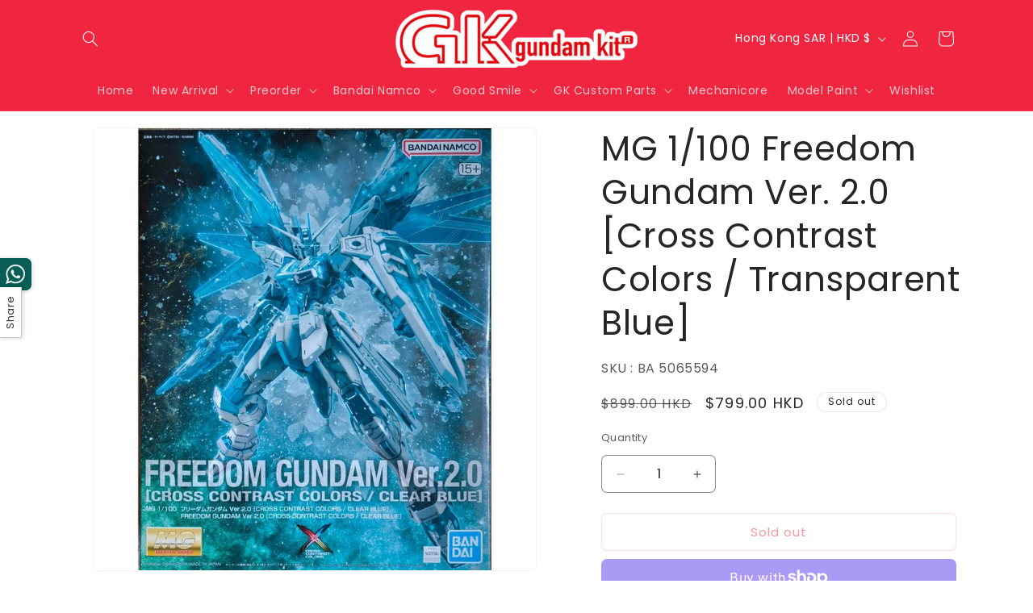

--- FILE ---
content_type: text/html; charset=utf-8
request_url: https://gkgundamkit.com/products/mg-1-100-freedom-gundam-ver-2-0-cross-contrast-colors-transparent-blue
body_size: 104937
content:
<!doctype html>
<html class="js" lang="en">
  <head>
    <style>
      img {
          display: block;
          margin: 0;
          padding: 0;
          }
     </style>
    <meta charset="utf-8">
    <meta http-equiv="X-UA-Compatible" content="IE=edge">
    <meta name="viewport" content="width=device-width,initial-scale=1">
    <meta name="theme-color" content="">
    <link rel="canonical" href="https://gkgundamkit.com/products/mg-1-100-freedom-gundam-ver-2-0-cross-contrast-colors-transparent-blue"><link rel="icon" type="image/png" href="//gkgundamkit.com/cdn/shop/files/sq_logo_800x800_a68b8092-969c-49f9-947e-e79bfb105e95.jpg?crop=center&height=32&v=1750522589&width=32"><link rel="preconnect" href="https://fonts.shopifycdn.com" crossorigin><title>
      MG 1/100 Freedom Gundam Ver. 2.0【Cross Contrast Colors/ Transparent Blue】 - 4573102655943
 &ndash; GKgundamkit - Delivering premium Gundam kits worldwide</title>

    
      <meta name="description" content="MG 1/100 Freedom Gundam Ver. 2.0【Cross Contrast Colors/ Transparent Blue】">
    

    

<meta property="og:site_name" content="GKgundamkit - Delivering premium Gundam kits worldwide">
<meta property="og:url" content="https://gkgundamkit.com/products/mg-1-100-freedom-gundam-ver-2-0-cross-contrast-colors-transparent-blue">
<meta property="og:title" content="MG 1/100 Freedom Gundam Ver. 2.0【Cross Contrast Colors/ Transparent Blue】 - 4573102655943">
<meta property="og:type" content="product">
<meta property="og:description" content="MG 1/100 Freedom Gundam Ver. 2.0【Cross Contrast Colors/ Transparent Blue】"><meta property="og:image" content="http://gkgundamkit.com/cdn/shop/files/freedom_8b19810c-bc19-4219-aa5a-66e39b4aaeaa.jpg?v=1716212646">
  <meta property="og:image:secure_url" content="https://gkgundamkit.com/cdn/shop/files/freedom_8b19810c-bc19-4219-aa5a-66e39b4aaeaa.jpg?v=1716212646">
  <meta property="og:image:width" content="800">
  <meta property="og:image:height" content="800"><meta property="og:price:amount" content="799.00">
  <meta property="og:price:currency" content="HKD"><meta name="twitter:card" content="summary_large_image">
<meta name="twitter:title" content="MG 1/100 Freedom Gundam Ver. 2.0【Cross Contrast Colors/ Transparent Blue】 - 4573102655943">
<meta name="twitter:description" content="MG 1/100 Freedom Gundam Ver. 2.0【Cross Contrast Colors/ Transparent Blue】">


    <script src="//gkgundamkit.com/cdn/shop/t/20/assets/constants.js?v=132983761750457495441750522183" defer="defer"></script>
    <script src="//gkgundamkit.com/cdn/shop/t/20/assets/pubsub.js?v=25310214064522200911750522184" defer="defer"></script>
    <script src="//gkgundamkit.com/cdn/shop/t/20/assets/global.js?v=184345515105158409801750522183" defer="defer"></script>
    <script src="//gkgundamkit.com/cdn/shop/t/20/assets/details-disclosure.js?v=13653116266235556501750522183" defer="defer"></script>
    <script src="//gkgundamkit.com/cdn/shop/t/20/assets/details-modal.js?v=25581673532751508451750522183" defer="defer"></script>
    <script src="//gkgundamkit.com/cdn/shop/t/20/assets/search-form.js?v=133129549252120666541750522184" defer="defer"></script><script>window.performance && window.performance.mark && window.performance.mark('shopify.content_for_header.start');</script><meta name="google-site-verification" content="LeQdEOxAbTD-PE6vJb_099wynIWtsSEjK2Bfv8FoA8k">
<meta name="facebook-domain-verification" content="ievthf4sskknv2zak0htkot4jnkw5s">
<meta id="shopify-digital-wallet" name="shopify-digital-wallet" content="/68864508189/digital_wallets/dialog">
<meta name="shopify-checkout-api-token" content="138a05d3651483ad3cdc82fce8d1e553">
<link rel="alternate" hreflang="x-default" href="https://gkgundamkit.com/products/mg-1-100-freedom-gundam-ver-2-0-cross-contrast-colors-transparent-blue">
<link rel="alternate" hreflang="en" href="https://gkgundamkit.com/products/mg-1-100-freedom-gundam-ver-2-0-cross-contrast-colors-transparent-blue">
<link rel="alternate" hreflang="en-FR" href="https://gkgundamkit.com/en-fr/products/mg-1-100-freedom-gundam-ver-2-0-cross-contrast-colors-transparent-blue">
<link rel="alternate" hreflang="fr-FR" href="https://gkgundamkit.com/fr-fr/products/mg-1-100-freedom-gundam-ver-2-0-cross-contrast-colors-transparent-blue">
<link rel="alternate" hreflang="en-IT" href="https://gkgundamkit.com/en-it/products/mg-1-100-freedom-gundam-ver-2-0-cross-contrast-colors-transparent-blue">
<link rel="alternate" hreflang="en-ES" href="https://gkgundamkit.com/en-es/products/mg-1-100-freedom-gundam-ver-2-0-cross-contrast-colors-transparent-blue">
<link rel="alternate" hreflang="en-BR" href="https://gkgundamkit.com/en-br/products/mg-1-100-freedom-gundam-ver-2-0-cross-contrast-colors-transparent-blue">
<link rel="alternate" hreflang="en-DE" href="https://gkgundamkit.com/en-de/products/mg-1-100-freedom-gundam-ver-2-0-cross-contrast-colors-transparent-blue">
<link rel="alternate" hreflang="en-NL" href="https://gkgundamkit.com/en-nl/products/mg-1-100-freedom-gundam-ver-2-0-cross-contrast-colors-transparent-blue">
<link rel="alternate" hreflang="en-CH" href="https://gkgundamkit.com/en-ch/products/mg-1-100-freedom-gundam-ver-2-0-cross-contrast-colors-transparent-blue">
<link rel="alternate" hreflang="en-TW" href="https://gkgundamkit.com/en-tw/products/mg-1-100-freedom-gundam-ver-2-0-cross-contrast-colors-transparent-blue">
<link rel="alternate" hreflang="en-NZ" href="https://gkgundamkit.com/en-nz/products/mg-1-100-freedom-gundam-ver-2-0-cross-contrast-colors-transparent-blue">
<link rel="alternate" hreflang="en-CA" href="https://gkgundamkit.com/en-ca/products/mg-1-100-freedom-gundam-ver-2-0-cross-contrast-colors-transparent-blue">
<link rel="alternate" hreflang="en-PH" href="https://gkgundamkit.com/en-ph/products/mg-1-100-freedom-gundam-ver-2-0-cross-contrast-colors-transparent-blue">
<link rel="alternate" hreflang="en-ID" href="https://gkgundamkit.com/en-id/products/mg-1-100-freedom-gundam-ver-2-0-cross-contrast-colors-transparent-blue">
<link rel="alternate" hreflang="en-MO" href="https://gkgundamkit.com/en-mo/products/mg-1-100-freedom-gundam-ver-2-0-cross-contrast-colors-transparent-blue">
<link rel="alternate" hreflang="en-TH" href="https://gkgundamkit.com/en-th/products/mg-1-100-freedom-gundam-ver-2-0-cross-contrast-colors-transparent-blue">
<link rel="alternate" hreflang="en-SA" href="https://gkgundamkit.com/en-sa/products/mg-1-100-freedom-gundam-ver-2-0-cross-contrast-colors-transparent-blue">
<link rel="alternate" type="application/json+oembed" href="https://gkgundamkit.com/products/mg-1-100-freedom-gundam-ver-2-0-cross-contrast-colors-transparent-blue.oembed">
<script async="async" src="/checkouts/internal/preloads.js?locale=en-HK"></script>
<link rel="preconnect" href="https://shop.app" crossorigin="anonymous">
<script async="async" src="https://shop.app/checkouts/internal/preloads.js?locale=en-HK&shop_id=68864508189" crossorigin="anonymous"></script>
<script id="apple-pay-shop-capabilities" type="application/json">{"shopId":68864508189,"countryCode":"HK","currencyCode":"HKD","merchantCapabilities":["supports3DS"],"merchantId":"gid:\/\/shopify\/Shop\/68864508189","merchantName":"GKgundamkit - Delivering premium Gundam kits worldwide","requiredBillingContactFields":["postalAddress","email","phone"],"requiredShippingContactFields":["postalAddress","email","phone"],"shippingType":"shipping","supportedNetworks":["visa","masterCard","amex"],"total":{"type":"pending","label":"GKgundamkit - Delivering premium Gundam kits worldwide","amount":"1.00"},"shopifyPaymentsEnabled":true,"supportsSubscriptions":true}</script>
<script id="shopify-features" type="application/json">{"accessToken":"138a05d3651483ad3cdc82fce8d1e553","betas":["rich-media-storefront-analytics"],"domain":"gkgundamkit.com","predictiveSearch":true,"shopId":68864508189,"locale":"en"}</script>
<script>var Shopify = Shopify || {};
Shopify.shop = "gkgundamkit-com.myshopify.com";
Shopify.locale = "en";
Shopify.currency = {"active":"HKD","rate":"1.0"};
Shopify.country = "HK";
Shopify.theme = {"name":"Trade","id":179246661917,"schema_name":"Trade","schema_version":"15.3.0","theme_store_id":2699,"role":"main"};
Shopify.theme.handle = "null";
Shopify.theme.style = {"id":null,"handle":null};
Shopify.cdnHost = "gkgundamkit.com/cdn";
Shopify.routes = Shopify.routes || {};
Shopify.routes.root = "/";</script>
<script type="module">!function(o){(o.Shopify=o.Shopify||{}).modules=!0}(window);</script>
<script>!function(o){function n(){var o=[];function n(){o.push(Array.prototype.slice.apply(arguments))}return n.q=o,n}var t=o.Shopify=o.Shopify||{};t.loadFeatures=n(),t.autoloadFeatures=n()}(window);</script>
<script>
  window.ShopifyPay = window.ShopifyPay || {};
  window.ShopifyPay.apiHost = "shop.app\/pay";
  window.ShopifyPay.redirectState = null;
</script>
<script id="shop-js-analytics" type="application/json">{"pageType":"product"}</script>
<script defer="defer" async type="module" src="//gkgundamkit.com/cdn/shopifycloud/shop-js/modules/v2/client.init-shop-cart-sync_WVOgQShq.en.esm.js"></script>
<script defer="defer" async type="module" src="//gkgundamkit.com/cdn/shopifycloud/shop-js/modules/v2/chunk.common_C_13GLB1.esm.js"></script>
<script defer="defer" async type="module" src="//gkgundamkit.com/cdn/shopifycloud/shop-js/modules/v2/chunk.modal_CLfMGd0m.esm.js"></script>
<script type="module">
  await import("//gkgundamkit.com/cdn/shopifycloud/shop-js/modules/v2/client.init-shop-cart-sync_WVOgQShq.en.esm.js");
await import("//gkgundamkit.com/cdn/shopifycloud/shop-js/modules/v2/chunk.common_C_13GLB1.esm.js");
await import("//gkgundamkit.com/cdn/shopifycloud/shop-js/modules/v2/chunk.modal_CLfMGd0m.esm.js");

  window.Shopify.SignInWithShop?.initShopCartSync?.({"fedCMEnabled":true,"windoidEnabled":true});

</script>
<script>
  window.Shopify = window.Shopify || {};
  if (!window.Shopify.featureAssets) window.Shopify.featureAssets = {};
  window.Shopify.featureAssets['shop-js'] = {"shop-cart-sync":["modules/v2/client.shop-cart-sync_DuR37GeY.en.esm.js","modules/v2/chunk.common_C_13GLB1.esm.js","modules/v2/chunk.modal_CLfMGd0m.esm.js"],"init-fed-cm":["modules/v2/client.init-fed-cm_BucUoe6W.en.esm.js","modules/v2/chunk.common_C_13GLB1.esm.js","modules/v2/chunk.modal_CLfMGd0m.esm.js"],"shop-toast-manager":["modules/v2/client.shop-toast-manager_B0JfrpKj.en.esm.js","modules/v2/chunk.common_C_13GLB1.esm.js","modules/v2/chunk.modal_CLfMGd0m.esm.js"],"init-shop-cart-sync":["modules/v2/client.init-shop-cart-sync_WVOgQShq.en.esm.js","modules/v2/chunk.common_C_13GLB1.esm.js","modules/v2/chunk.modal_CLfMGd0m.esm.js"],"shop-button":["modules/v2/client.shop-button_B_U3bv27.en.esm.js","modules/v2/chunk.common_C_13GLB1.esm.js","modules/v2/chunk.modal_CLfMGd0m.esm.js"],"init-windoid":["modules/v2/client.init-windoid_DuP9q_di.en.esm.js","modules/v2/chunk.common_C_13GLB1.esm.js","modules/v2/chunk.modal_CLfMGd0m.esm.js"],"shop-cash-offers":["modules/v2/client.shop-cash-offers_BmULhtno.en.esm.js","modules/v2/chunk.common_C_13GLB1.esm.js","modules/v2/chunk.modal_CLfMGd0m.esm.js"],"pay-button":["modules/v2/client.pay-button_CrPSEbOK.en.esm.js","modules/v2/chunk.common_C_13GLB1.esm.js","modules/v2/chunk.modal_CLfMGd0m.esm.js"],"init-customer-accounts":["modules/v2/client.init-customer-accounts_jNk9cPYQ.en.esm.js","modules/v2/client.shop-login-button_DJ5ldayH.en.esm.js","modules/v2/chunk.common_C_13GLB1.esm.js","modules/v2/chunk.modal_CLfMGd0m.esm.js"],"avatar":["modules/v2/client.avatar_BTnouDA3.en.esm.js"],"checkout-modal":["modules/v2/client.checkout-modal_pBPyh9w8.en.esm.js","modules/v2/chunk.common_C_13GLB1.esm.js","modules/v2/chunk.modal_CLfMGd0m.esm.js"],"init-shop-for-new-customer-accounts":["modules/v2/client.init-shop-for-new-customer-accounts_BUoCy7a5.en.esm.js","modules/v2/client.shop-login-button_DJ5ldayH.en.esm.js","modules/v2/chunk.common_C_13GLB1.esm.js","modules/v2/chunk.modal_CLfMGd0m.esm.js"],"init-customer-accounts-sign-up":["modules/v2/client.init-customer-accounts-sign-up_CnczCz9H.en.esm.js","modules/v2/client.shop-login-button_DJ5ldayH.en.esm.js","modules/v2/chunk.common_C_13GLB1.esm.js","modules/v2/chunk.modal_CLfMGd0m.esm.js"],"init-shop-email-lookup-coordinator":["modules/v2/client.init-shop-email-lookup-coordinator_CzjY5t9o.en.esm.js","modules/v2/chunk.common_C_13GLB1.esm.js","modules/v2/chunk.modal_CLfMGd0m.esm.js"],"shop-follow-button":["modules/v2/client.shop-follow-button_CsYC63q7.en.esm.js","modules/v2/chunk.common_C_13GLB1.esm.js","modules/v2/chunk.modal_CLfMGd0m.esm.js"],"shop-login-button":["modules/v2/client.shop-login-button_DJ5ldayH.en.esm.js","modules/v2/chunk.common_C_13GLB1.esm.js","modules/v2/chunk.modal_CLfMGd0m.esm.js"],"shop-login":["modules/v2/client.shop-login_B9ccPdmx.en.esm.js","modules/v2/chunk.common_C_13GLB1.esm.js","modules/v2/chunk.modal_CLfMGd0m.esm.js"],"lead-capture":["modules/v2/client.lead-capture_D0K_KgYb.en.esm.js","modules/v2/chunk.common_C_13GLB1.esm.js","modules/v2/chunk.modal_CLfMGd0m.esm.js"],"payment-terms":["modules/v2/client.payment-terms_BWmiNN46.en.esm.js","modules/v2/chunk.common_C_13GLB1.esm.js","modules/v2/chunk.modal_CLfMGd0m.esm.js"]};
</script>
<script>(function() {
  var isLoaded = false;
  function asyncLoad() {
    if (isLoaded) return;
    isLoaded = true;
    var urls = ["https:\/\/gtm.gropulse.com\/get_script?shop=gkgundamkit-com.myshopify.com","https:\/\/cdn.shopify.com\/s\/files\/1\/0449\/2568\/1820\/t\/4\/assets\/booster_currency.js?v=1624978055\u0026shop=gkgundamkit-com.myshopify.com","https:\/\/pickup-location-app.shipany.io\/shopify\/344dfd3e-3269-453b-8ad0-5800da50871e-Delivery-Options\/Shopify-App-Delivery-Options.js?shop=gkgundamkit-com.myshopify.com","https:\/\/restock.semget.com\/\/scripttags\/semget.js?shop=gkgundamkit-com.myshopify.com","https:\/\/script.pop-convert.com\/new-micro\/production.pc.min.js?unique_id=gkgundamkit-com.myshopify.com\u0026shop=gkgundamkit-com.myshopify.com","https:\/\/cdn.s3.pop-convert.com\/pcjs.production.min.js?unique_id=gkgundamkit-com.myshopify.com\u0026shop=gkgundamkit-com.myshopify.com","https:\/\/gkgundamkit.com\/apps\/giraffly-pagespeed\/page-speed-boost-9e0ef4d51d5b57e12ee0ca3521c145ea0be1af5d.js?shop=gkgundamkit-com.myshopify.com"];
    for (var i = 0; i < urls.length; i++) {
      var s = document.createElement('script');
      s.type = 'text/javascript';
      s.async = true;
      s.src = urls[i];
      var x = document.getElementsByTagName('script')[0];
      x.parentNode.insertBefore(s, x);
    }
  };
  if(window.attachEvent) {
    window.attachEvent('onload', asyncLoad);
  } else {
    window.addEventListener('load', asyncLoad, false);
  }
})();</script>
<script id="__st">var __st={"a":68864508189,"offset":28800,"reqid":"a671510c-af4e-4416-9eee-c8e25529eccc-1769706635","pageurl":"gkgundamkit.com\/products\/mg-1-100-freedom-gundam-ver-2-0-cross-contrast-colors-transparent-blue","u":"2d2c06d922d8","p":"product","rtyp":"product","rid":8803419554077};</script>
<script>window.ShopifyPaypalV4VisibilityTracking = true;</script>
<script id="captcha-bootstrap">!function(){'use strict';const t='contact',e='account',n='new_comment',o=[[t,t],['blogs',n],['comments',n],[t,'customer']],c=[[e,'customer_login'],[e,'guest_login'],[e,'recover_customer_password'],[e,'create_customer']],r=t=>t.map((([t,e])=>`form[action*='/${t}']:not([data-nocaptcha='true']) input[name='form_type'][value='${e}']`)).join(','),a=t=>()=>t?[...document.querySelectorAll(t)].map((t=>t.form)):[];function s(){const t=[...o],e=r(t);return a(e)}const i='password',u='form_key',d=['recaptcha-v3-token','g-recaptcha-response','h-captcha-response',i],f=()=>{try{return window.sessionStorage}catch{return}},m='__shopify_v',_=t=>t.elements[u];function p(t,e,n=!1){try{const o=window.sessionStorage,c=JSON.parse(o.getItem(e)),{data:r}=function(t){const{data:e,action:n}=t;return t[m]||n?{data:e,action:n}:{data:t,action:n}}(c);for(const[e,n]of Object.entries(r))t.elements[e]&&(t.elements[e].value=n);n&&o.removeItem(e)}catch(o){console.error('form repopulation failed',{error:o})}}const l='form_type',E='cptcha';function T(t){t.dataset[E]=!0}const w=window,h=w.document,L='Shopify',v='ce_forms',y='captcha';let A=!1;((t,e)=>{const n=(g='f06e6c50-85a8-45c8-87d0-21a2b65856fe',I='https://cdn.shopify.com/shopifycloud/storefront-forms-hcaptcha/ce_storefront_forms_captcha_hcaptcha.v1.5.2.iife.js',D={infoText:'Protected by hCaptcha',privacyText:'Privacy',termsText:'Terms'},(t,e,n)=>{const o=w[L][v],c=o.bindForm;if(c)return c(t,g,e,D).then(n);var r;o.q.push([[t,g,e,D],n]),r=I,A||(h.body.append(Object.assign(h.createElement('script'),{id:'captcha-provider',async:!0,src:r})),A=!0)});var g,I,D;w[L]=w[L]||{},w[L][v]=w[L][v]||{},w[L][v].q=[],w[L][y]=w[L][y]||{},w[L][y].protect=function(t,e){n(t,void 0,e),T(t)},Object.freeze(w[L][y]),function(t,e,n,w,h,L){const[v,y,A,g]=function(t,e,n){const i=e?o:[],u=t?c:[],d=[...i,...u],f=r(d),m=r(i),_=r(d.filter((([t,e])=>n.includes(e))));return[a(f),a(m),a(_),s()]}(w,h,L),I=t=>{const e=t.target;return e instanceof HTMLFormElement?e:e&&e.form},D=t=>v().includes(t);t.addEventListener('submit',(t=>{const e=I(t);if(!e)return;const n=D(e)&&!e.dataset.hcaptchaBound&&!e.dataset.recaptchaBound,o=_(e),c=g().includes(e)&&(!o||!o.value);(n||c)&&t.preventDefault(),c&&!n&&(function(t){try{if(!f())return;!function(t){const e=f();if(!e)return;const n=_(t);if(!n)return;const o=n.value;o&&e.removeItem(o)}(t);const e=Array.from(Array(32),(()=>Math.random().toString(36)[2])).join('');!function(t,e){_(t)||t.append(Object.assign(document.createElement('input'),{type:'hidden',name:u})),t.elements[u].value=e}(t,e),function(t,e){const n=f();if(!n)return;const o=[...t.querySelectorAll(`input[type='${i}']`)].map((({name:t})=>t)),c=[...d,...o],r={};for(const[a,s]of new FormData(t).entries())c.includes(a)||(r[a]=s);n.setItem(e,JSON.stringify({[m]:1,action:t.action,data:r}))}(t,e)}catch(e){console.error('failed to persist form',e)}}(e),e.submit())}));const S=(t,e)=>{t&&!t.dataset[E]&&(n(t,e.some((e=>e===t))),T(t))};for(const o of['focusin','change'])t.addEventListener(o,(t=>{const e=I(t);D(e)&&S(e,y())}));const B=e.get('form_key'),M=e.get(l),P=B&&M;t.addEventListener('DOMContentLoaded',(()=>{const t=y();if(P)for(const e of t)e.elements[l].value===M&&p(e,B);[...new Set([...A(),...v().filter((t=>'true'===t.dataset.shopifyCaptcha))])].forEach((e=>S(e,t)))}))}(h,new URLSearchParams(w.location.search),n,t,e,['guest_login'])})(!0,!0)}();</script>
<script integrity="sha256-4kQ18oKyAcykRKYeNunJcIwy7WH5gtpwJnB7kiuLZ1E=" data-source-attribution="shopify.loadfeatures" defer="defer" src="//gkgundamkit.com/cdn/shopifycloud/storefront/assets/storefront/load_feature-a0a9edcb.js" crossorigin="anonymous"></script>
<script crossorigin="anonymous" defer="defer" src="//gkgundamkit.com/cdn/shopifycloud/storefront/assets/shopify_pay/storefront-65b4c6d7.js?v=20250812"></script>
<script data-source-attribution="shopify.dynamic_checkout.dynamic.init">var Shopify=Shopify||{};Shopify.PaymentButton=Shopify.PaymentButton||{isStorefrontPortableWallets:!0,init:function(){window.Shopify.PaymentButton.init=function(){};var t=document.createElement("script");t.src="https://gkgundamkit.com/cdn/shopifycloud/portable-wallets/latest/portable-wallets.en.js",t.type="module",document.head.appendChild(t)}};
</script>
<script data-source-attribution="shopify.dynamic_checkout.buyer_consent">
  function portableWalletsHideBuyerConsent(e){var t=document.getElementById("shopify-buyer-consent"),n=document.getElementById("shopify-subscription-policy-button");t&&n&&(t.classList.add("hidden"),t.setAttribute("aria-hidden","true"),n.removeEventListener("click",e))}function portableWalletsShowBuyerConsent(e){var t=document.getElementById("shopify-buyer-consent"),n=document.getElementById("shopify-subscription-policy-button");t&&n&&(t.classList.remove("hidden"),t.removeAttribute("aria-hidden"),n.addEventListener("click",e))}window.Shopify?.PaymentButton&&(window.Shopify.PaymentButton.hideBuyerConsent=portableWalletsHideBuyerConsent,window.Shopify.PaymentButton.showBuyerConsent=portableWalletsShowBuyerConsent);
</script>
<script>
  function portableWalletsCleanup(e){e&&e.src&&console.error("Failed to load portable wallets script "+e.src);var t=document.querySelectorAll("shopify-accelerated-checkout .shopify-payment-button__skeleton, shopify-accelerated-checkout-cart .wallet-cart-button__skeleton"),e=document.getElementById("shopify-buyer-consent");for(let e=0;e<t.length;e++)t[e].remove();e&&e.remove()}function portableWalletsNotLoadedAsModule(e){e instanceof ErrorEvent&&"string"==typeof e.message&&e.message.includes("import.meta")&&"string"==typeof e.filename&&e.filename.includes("portable-wallets")&&(window.removeEventListener("error",portableWalletsNotLoadedAsModule),window.Shopify.PaymentButton.failedToLoad=e,"loading"===document.readyState?document.addEventListener("DOMContentLoaded",window.Shopify.PaymentButton.init):window.Shopify.PaymentButton.init())}window.addEventListener("error",portableWalletsNotLoadedAsModule);
</script>

<script type="module" src="https://gkgundamkit.com/cdn/shopifycloud/portable-wallets/latest/portable-wallets.en.js" onError="portableWalletsCleanup(this)" crossorigin="anonymous"></script>
<script nomodule>
  document.addEventListener("DOMContentLoaded", portableWalletsCleanup);
</script>

<script id='scb4127' type='text/javascript' async='' src='https://gkgundamkit.com/cdn/shopifycloud/privacy-banner/storefront-banner.js'></script><link id="shopify-accelerated-checkout-styles" rel="stylesheet" media="screen" href="https://gkgundamkit.com/cdn/shopifycloud/portable-wallets/latest/accelerated-checkout-backwards-compat.css" crossorigin="anonymous">
<style id="shopify-accelerated-checkout-cart">
        #shopify-buyer-consent {
  margin-top: 1em;
  display: inline-block;
  width: 100%;
}

#shopify-buyer-consent.hidden {
  display: none;
}

#shopify-subscription-policy-button {
  background: none;
  border: none;
  padding: 0;
  text-decoration: underline;
  font-size: inherit;
  cursor: pointer;
}

#shopify-subscription-policy-button::before {
  box-shadow: none;
}

      </style>
<script id="sections-script" data-sections="header" defer="defer" src="//gkgundamkit.com/cdn/shop/t/20/compiled_assets/scripts.js?v=4969"></script>
<script>window.performance && window.performance.mark && window.performance.mark('shopify.content_for_header.end');</script>


    <style data-shopify>
      @font-face {
  font-family: Poppins;
  font-weight: 400;
  font-style: normal;
  font-display: swap;
  src: url("//gkgundamkit.com/cdn/fonts/poppins/poppins_n4.0ba78fa5af9b0e1a374041b3ceaadf0a43b41362.woff2") format("woff2"),
       url("//gkgundamkit.com/cdn/fonts/poppins/poppins_n4.214741a72ff2596839fc9760ee7a770386cf16ca.woff") format("woff");
}

      @font-face {
  font-family: Poppins;
  font-weight: 700;
  font-style: normal;
  font-display: swap;
  src: url("//gkgundamkit.com/cdn/fonts/poppins/poppins_n7.56758dcf284489feb014a026f3727f2f20a54626.woff2") format("woff2"),
       url("//gkgundamkit.com/cdn/fonts/poppins/poppins_n7.f34f55d9b3d3205d2cd6f64955ff4b36f0cfd8da.woff") format("woff");
}

      @font-face {
  font-family: Poppins;
  font-weight: 400;
  font-style: italic;
  font-display: swap;
  src: url("//gkgundamkit.com/cdn/fonts/poppins/poppins_i4.846ad1e22474f856bd6b81ba4585a60799a9f5d2.woff2") format("woff2"),
       url("//gkgundamkit.com/cdn/fonts/poppins/poppins_i4.56b43284e8b52fc64c1fd271f289a39e8477e9ec.woff") format("woff");
}

      @font-face {
  font-family: Poppins;
  font-weight: 700;
  font-style: italic;
  font-display: swap;
  src: url("//gkgundamkit.com/cdn/fonts/poppins/poppins_i7.42fd71da11e9d101e1e6c7932199f925f9eea42d.woff2") format("woff2"),
       url("//gkgundamkit.com/cdn/fonts/poppins/poppins_i7.ec8499dbd7616004e21155106d13837fff4cf556.woff") format("woff");
}

      @font-face {
  font-family: Poppins;
  font-weight: 400;
  font-style: normal;
  font-display: swap;
  src: url("//gkgundamkit.com/cdn/fonts/poppins/poppins_n4.0ba78fa5af9b0e1a374041b3ceaadf0a43b41362.woff2") format("woff2"),
       url("//gkgundamkit.com/cdn/fonts/poppins/poppins_n4.214741a72ff2596839fc9760ee7a770386cf16ca.woff") format("woff");
}


      
        :root,
        .color-scheme-1 {
          --color-background: 255,255,255;
        
          --gradient-background: #ffffff;
        

        

        --color-foreground: 0,0,0;
        --color-background-contrast: 191,191,191;
        --color-shadow: 0,0,0;
        --color-button: 240,38,64;
        --color-button-text: 255,204,0;
        --color-secondary-button: 255,255,255;
        --color-secondary-button-text: 240,38,64;
        --color-link: 240,38,64;
        --color-badge-foreground: 0,0,0;
        --color-badge-background: 255,255,255;
        --color-badge-border: 0,0,0;
        --payment-terms-background-color: rgb(255 255 255);
      }
      
        
        .color-scheme-2 {
          --color-background: 244,248,254;
        
          --gradient-background: #f4f8fe;
        

        

        --color-foreground: 38,38,38;
        --color-background-contrast: 127,174,243;
        --color-shadow: 0,17,40;
        --color-button: 240,38,64;
        --color-button-text: 255,255,255;
        --color-secondary-button: 244,248,254;
        --color-secondary-button-text: 255,204,0;
        --color-link: 255,204,0;
        --color-badge-foreground: 38,38,38;
        --color-badge-background: 244,248,254;
        --color-badge-border: 38,38,38;
        --payment-terms-background-color: rgb(244 248 254);
      }
      
        
        .color-scheme-3 {
          --color-background: 255,255,255;
        
          --gradient-background: #ffffff;
        

        

        --color-foreground: 38,38,38;
        --color-background-contrast: 191,191,191;
        --color-shadow: 244,248,254;
        --color-button: 255,204,0;
        --color-button-text: 255,255,255;
        --color-secondary-button: 255,255,255;
        --color-secondary-button-text: 240,38,64;
        --color-link: 240,38,64;
        --color-badge-foreground: 38,38,38;
        --color-badge-background: 255,255,255;
        --color-badge-border: 38,38,38;
        --payment-terms-background-color: rgb(255 255 255);
      }
      
        
        .color-scheme-4 {
          --color-background: 240,38,64;
        
          --gradient-background: #f02640;
        

        

        --color-foreground: 255,255,255;
        --color-background-contrast: 141,10,27;
        --color-shadow: 0,17,40;
        --color-button: 255,255,255;
        --color-button-text: 0,17,40;
        --color-secondary-button: 240,38,64;
        --color-secondary-button-text: 255,255,255;
        --color-link: 255,255,255;
        --color-badge-foreground: 255,255,255;
        --color-badge-background: 240,38,64;
        --color-badge-border: 255,255,255;
        --payment-terms-background-color: rgb(240 38 64);
      }
      
        
        .color-scheme-5 {
          --color-background: 255,204,0;
        
          --gradient-background: #ffcc00;
        

        

        --color-foreground: 0,0,0;
        --color-background-contrast: 128,102,0;
        --color-shadow: 240,38,64;
        --color-button: 240,38,64;
        --color-button-text: 255,255,255;
        --color-secondary-button: 255,204,0;
        --color-secondary-button-text: 255,204,0;
        --color-link: 255,204,0;
        --color-badge-foreground: 0,0,0;
        --color-badge-background: 255,204,0;
        --color-badge-border: 0,0,0;
        --payment-terms-background-color: rgb(255 204 0);
      }
      

      body, .color-scheme-1, .color-scheme-2, .color-scheme-3, .color-scheme-4, .color-scheme-5 {
        color: rgba(var(--color-foreground), 0.75);
        background-color: rgb(var(--color-background));
      }

      :root {
        --font-body-family: Poppins, sans-serif;
        --font-body-style: normal;
        --font-body-weight: 400;
        --font-body-weight-bold: 700;

        --font-heading-family: Poppins, sans-serif;
        --font-heading-style: normal;
        --font-heading-weight: 400;

        --font-body-scale: 1.0;
        --font-heading-scale: 1.05;

        --media-padding: px;
        --media-border-opacity: 0.05;
        --media-border-width: 1px;
        --media-radius: 8px;
        --media-shadow-opacity: 0.0;
        --media-shadow-horizontal-offset: 0px;
        --media-shadow-vertical-offset: 4px;
        --media-shadow-blur-radius: 5px;
        --media-shadow-visible: 0;

        --page-width: 120rem;
        --page-width-margin: 0rem;

        --product-card-image-padding: 0.6rem;
        --product-card-corner-radius: 0.8rem;
        --product-card-text-alignment: center;
        --product-card-border-width: 0.0rem;
        --product-card-border-opacity: 0.1;
        --product-card-shadow-opacity: 0.0;
        --product-card-shadow-visible: 0;
        --product-card-shadow-horizontal-offset: 0.0rem;
        --product-card-shadow-vertical-offset: -0.4rem;
        --product-card-shadow-blur-radius: 0.5rem;

        --collection-card-image-padding: 0.0rem;
        --collection-card-corner-radius: 0.8rem;
        --collection-card-text-alignment: left;
        --collection-card-border-width: 0.0rem;
        --collection-card-border-opacity: 0.1;
        --collection-card-shadow-opacity: 0.0;
        --collection-card-shadow-visible: 0;
        --collection-card-shadow-horizontal-offset: 0.0rem;
        --collection-card-shadow-vertical-offset: 0.4rem;
        --collection-card-shadow-blur-radius: 0.5rem;

        --blog-card-image-padding: 0.0rem;
        --blog-card-corner-radius: 0.8rem;
        --blog-card-text-alignment: left;
        --blog-card-border-width: 0.0rem;
        --blog-card-border-opacity: 0.1;
        --blog-card-shadow-opacity: 0.0;
        --blog-card-shadow-visible: 0;
        --blog-card-shadow-horizontal-offset: 0.0rem;
        --blog-card-shadow-vertical-offset: 0.4rem;
        --blog-card-shadow-blur-radius: 0.5rem;

        --badge-corner-radius: 4.0rem;

        --popup-border-width: 1px;
        --popup-border-opacity: 0.1;
        --popup-corner-radius: 8px;
        --popup-shadow-opacity: 0.05;
        --popup-shadow-horizontal-offset: 0px;
        --popup-shadow-vertical-offset: 4px;
        --popup-shadow-blur-radius: 5px;

        --drawer-border-width: 1px;
        --drawer-border-opacity: 0.1;
        --drawer-shadow-opacity: 0.0;
        --drawer-shadow-horizontal-offset: 0px;
        --drawer-shadow-vertical-offset: 4px;
        --drawer-shadow-blur-radius: 5px;

        --spacing-sections-desktop: 0px;
        --spacing-sections-mobile: 0px;

        --grid-desktop-vertical-spacing: 12px;
        --grid-desktop-horizontal-spacing: 12px;
        --grid-mobile-vertical-spacing: 6px;
        --grid-mobile-horizontal-spacing: 6px;

        --text-boxes-border-opacity: 0.1;
        --text-boxes-border-width: 0px;
        --text-boxes-radius: 8px;
        --text-boxes-shadow-opacity: 0.0;
        --text-boxes-shadow-visible: 0;
        --text-boxes-shadow-horizontal-offset: 0px;
        --text-boxes-shadow-vertical-offset: 0px;
        --text-boxes-shadow-blur-radius: 5px;

        --buttons-radius: 6px;
        --buttons-radius-outset: 7px;
        --buttons-border-width: 1px;
        --buttons-border-opacity: 0.25;
        --buttons-shadow-opacity: 0.0;
        --buttons-shadow-visible: 0;
        --buttons-shadow-horizontal-offset: 0px;
        --buttons-shadow-vertical-offset: 4px;
        --buttons-shadow-blur-radius: 5px;
        --buttons-border-offset: 0.3px;

        --inputs-radius: 6px;
        --inputs-border-width: 1px;
        --inputs-border-opacity: 0.55;
        --inputs-shadow-opacity: 0.0;
        --inputs-shadow-horizontal-offset: 0px;
        --inputs-margin-offset: 0px;
        --inputs-shadow-vertical-offset: -2px;
        --inputs-shadow-blur-radius: 5px;
        --inputs-radius-outset: 7px;

        --variant-pills-radius: 40px;
        --variant-pills-border-width: 1px;
        --variant-pills-border-opacity: 0.55;
        --variant-pills-shadow-opacity: 0.0;
        --variant-pills-shadow-horizontal-offset: 0px;
        --variant-pills-shadow-vertical-offset: 4px;
        --variant-pills-shadow-blur-radius: 5px;
      }

      *,
      *::before,
      *::after {
        box-sizing: inherit;
      }

      html {
        box-sizing: border-box;
        font-size: calc(var(--font-body-scale) * 62.5%);
        height: 100%;
      }

      body {
        display: grid;
        grid-template-rows: auto auto 1fr auto;
        grid-template-columns: 100%;
        min-height: 100%;
        margin: 0;
        font-size: 1.5rem;
        letter-spacing: 0.06rem;
        line-height: calc(1 + 0.8 / var(--font-body-scale));
        font-family: var(--font-body-family);
        font-style: var(--font-body-style);
        font-weight: var(--font-body-weight);
      }

      @media screen and (min-width: 750px) {
        body {
          font-size: 1.6rem;
        }
      }
    </style>

    <link href="//gkgundamkit.com/cdn/shop/t/20/assets/base.css?v=2798128940665907231751901191" rel="stylesheet" type="text/css" media="all" />
    <link rel="stylesheet" href="//gkgundamkit.com/cdn/shop/t/20/assets/component-cart-items.css?v=123238115697927560811750522183" media="print" onload="this.media='all'">
      <link rel="preload" as="font" href="//gkgundamkit.com/cdn/fonts/poppins/poppins_n4.0ba78fa5af9b0e1a374041b3ceaadf0a43b41362.woff2" type="font/woff2" crossorigin>
      

      <link rel="preload" as="font" href="//gkgundamkit.com/cdn/fonts/poppins/poppins_n4.0ba78fa5af9b0e1a374041b3ceaadf0a43b41362.woff2" type="font/woff2" crossorigin>
      
<link href="//gkgundamkit.com/cdn/shop/t/20/assets/component-localization-form.css?v=170315343355214948141750522183" rel="stylesheet" type="text/css" media="all" />
      <script src="//gkgundamkit.com/cdn/shop/t/20/assets/localization-form.js?v=144176611646395275351750522184" defer="defer"></script><link
        rel="stylesheet"
        href="//gkgundamkit.com/cdn/shop/t/20/assets/component-predictive-search.css?v=118923337488134913561750522183"
        media="print"
        onload="this.media='all'"
      ><script>
      if (Shopify.designMode) {
        document.documentElement.classList.add('shopify-design-mode');
      }
    </script>
  <!-- BEGIN app block: shopify://apps/gp-json-ld-schema/blocks/gropulse-rich-snippets/067179e8-363f-48e1-8ee4-5891cda502fa -->

















<script type="application/ld+json" id="gropulse_rich_snippets_product_page" class="gropulse-rich-snippets-schema">
       {
         "@context": "https://schema.org",
         "@type": "Product",
         "category": "pBandai China MG",
         "url": "https:\/\/gkgundamkit.com\/products\/mg-1-100-freedom-gundam-ver-2-0-cross-contrast-colors-transparent-blue",
         "description": "MG 1\/100 Freedom Gundam Ver. 2.0【Cross Contrast Colors\/ Transparent Blue】",
         "name": "MG 1\/100 Freedom Gundam Ver. 2.0 [Cross Contrast Colors \/ Transparent Blue]",
         "image": [
          "https:\/\/gkgundamkit.com\/cdn\/shop\/files\/freedom_8b19810c-bc19-4219-aa5a-66e39b4aaeaa_800x.jpg?v=1716212646"
         ],
         "brand": { "@type": "Brand", "name": "Bandai" },"sku": "4573102655943",
          "mpn": "4573102655943",
"offers": {
          "@type": "Offer",
          "url": "https:\/\/gkgundamkit.com\/products\/mg-1-100-freedom-gundam-ver-2-0-cross-contrast-colors-transparent-blue",
          "price": 799.0,
          "priceCurrency": "HKD",
          "priceValidUntil": "2027-12-31",
          "availability": "https://schema.org/OutOfStock",
          "itemCondition": "https://schema.org/NewCondition"}


}
  </script>

  <script type="application/ld+json" class="gropulse-rich-snippets-schema">
    {
      "@context": "https://schema.org",
      "@type": "BreadcrumbList",
      "name": "Product Breadcrumbs",
      "@id": "https://gkgundamkit.com/products/mg-1-100-freedom-gundam-ver-2-0-cross-contrast-colors-transparent-blue#breadcrumbs",    
      "itemListElement": [
        {
          "@type": "ListItem",
          "position": 1,
          "name": "Home",
          "item": "https:\/\/gkgundamkit.com"
        },{
          "@type": "ListItem",
          "position": 2,
          "name": "1\/100",
          "item": "https:\/\/gkgundamkit.com\/collections\/1-100"
        },{
          "@type": "ListItem",
          "position":3,
          "name": "MG 1\/100 Freedom Gundam Ver. 2.0 [Cross Contrast Colors \/ Transparent Blue]",
          "item": "https:\/\/gkgundamkit.com\/products\/mg-1-100-freedom-gundam-ver-2-0-cross-contrast-colors-transparent-blue"
        }

      ]
    }
  </script>









<!-- END app block --><!-- BEGIN app block: shopify://apps/seowill-image/blocks/pagespeed-preloading/b6edaf80-ee08-4404-951c-d8f577b5c1b1 --><!-- END app block --><!-- BEGIN app block: shopify://apps/smart-filter-search/blocks/app-embed/5cc1944c-3014-4a2a-af40-7d65abc0ef73 -->
<link href="https://cdn.shopify.com/extensions/019c079c-a593-74c3-990c-20f013005f71/smart-product-filters-678/assets/globo.filter.min.js" as="script" rel="preload">
<link rel="preconnect" href="https://filter-u4.globo.io" crossorigin>
<link rel="dns-prefetch" href="https://filter-u4.globo.io"><link rel="stylesheet" href="https://cdn.shopify.com/extensions/019c079c-a593-74c3-990c-20f013005f71/smart-product-filters-678/assets/globo.search.css" media="print" onload="this.media='all'">

<meta id="search_terms_value" content="" />
<!-- BEGIN app snippet: global.variables --><script>
  window.shopCurrency = "HKD";
  window.shopCountry = "HK";
  window.shopLanguageCode = "en";

  window.currentCurrency = "HKD";
  window.currentCountry = "HK";
  window.currentLanguageCode = "en";

  window.shopCustomer = false

  window.useCustomTreeTemplate = false;
  window.useCustomProductTemplate = false;

  window.GloboFilterRequestOrigin = "https://gkgundamkit.com";
  window.GloboFilterShopifyDomain = "gkgundamkit-com.myshopify.com";
  window.GloboFilterSFAT = "";
  window.GloboFilterSFApiVersion = "2025-07";
  window.GloboFilterProxyPath = "/apps/globofilters";
  window.GloboFilterRootUrl = "";
  window.GloboFilterTranslation = {"search":{"suggestions":"Suggestions","collections":"Collections","pages":"Pages","product":"Product","products":"Products","view_all":"Search for","view_all_products":"View all products","not_found":"Sorry, nothing found for","product_not_found":"No products were found","no_result_keywords_suggestions_title":"Popular searches","no_result_products_suggestions_title":"However, You may like","zero_character_keywords_suggestions_title":"Suggestions","zero_character_popular_searches_title":"Popular searches","zero_character_products_suggestions_title":"Trending products"},"form":{"heading":"Search products","select":"-- Select --","search":"Search","submit":"Search","clear":"Clear"},"filter":{"filter_by":"Filter By","clear_all":"Clear All","view":"View","clear":"Clear","in_stock":"In Stock","out_of_stock":"Out of Stock","ready_to_ship":"Ready to ship","search":"Search options","choose_values":"Choose values"},"sort":{"sort_by":"Sort By","manually":"Featured","availability_in_stock_first":"Availability","relevance":"Relevance","best_selling":"Best Selling","alphabetically_a_z":"Alphabetically, A-Z","alphabetically_z_a":"Alphabetically, Z-A","price_low_to_high":"Price, low to high","price_high_to_low":"Price, high to low","date_new_to_old":"Date, new to old","date_old_to_new":"Date, old to new","sale_off":"% Sale off"},"product":{"add_to_cart":"Add to cart","unavailable":"Unavailable","sold_out":"Sold out","sale":"Sale","load_more":"Load more","limit":"Show","search":"Search products","no_results":"Sorry, there are no products in this collection"},"labels":{"52801":"Producer","52802":"Product Type","52803":"Price","52805":"Availability","52808":"Bundle Set","52809":"Complete Set Details","137466":"Age","165698":"Anime Stories","165699":"Scale"}};
  window.isMultiCurrency =false;
  window.globoEmbedFilterAssetsUrl = 'https://cdn.shopify.com/extensions/019c079c-a593-74c3-990c-20f013005f71/smart-product-filters-678/assets/';
  window.assetsUrl = window.globoEmbedFilterAssetsUrl;
  window.GloboMoneyFormat = "<span class=money>${{amount}}</span>";
</script><!-- END app snippet -->
<script type="text/javascript" hs-ignore data-ccm-injected>document.getElementsByTagName('html')[0].classList.add('spf-filter-loading','spf-has-filter', 'gf-left','theme-store-id-2699','gf-theme-version-15','spf-layout-app');
window.enabledEmbedFilter = true;
window.currentThemeId = 179246661917;
window.sortByRelevance = false;
window.moneyFormat = "<span class=money>${{amount}}</span>";
window.GloboMoneyWithCurrencyFormat = "<span class=money>${{amount}} HKD</span>";
window.filesUrl = '//gkgundamkit.com/cdn/shop/files/';
var GloboEmbedFilterConfig = {
api: {filterUrl: "https://filter-u4.globo.io/filter",searchUrl: "https://filter-u4.globo.io/search", url: "https://filter-u4.globo.io"},
shop: {
  name: "GKgundamkit - Delivering premium Gundam kits worldwide",
  url: "https://gkgundamkit.com",
  domain: "gkgundamkit-com.myshopify.com",
  locale: "en",
  cur_locale: "en",
  predictive_search_url: "/search/suggest",
  country_code: "HK",
  root_url: "",
  cart_url: "/cart",
  search_url: "/search",
  cart_add_url: "/cart/add",
  search_terms_value: "",
  product_image: {width: 800, height: 800},
  no_image_url: "https://cdn.shopify.com/s/images/themes/product-1.png",
  swatches: [],
  swatchConfig: {"enable":true,"color":["colour","color"],"label":["size"]},
  enableRecommendation: false,
  themeStoreId: 2699,
  hideOneValue: true,
  newUrlStruct: true,
  newUrlForSEO: false,redirects: {"ibo":"/collections/iron-blooded-orphans","gundam ibo":"/collections/iron-blooded-orphans","oo gundam":"/collections/gundam-00","fm":"/collections/full-mechanics","gundam ashtray red":"/collections/astray-red-gundam","1/144 astray":"https://www.gkgundamkit.com/searchshortcut/astray.html?scale=70","V-dash gundam":"https://www.gkgundamkit.com/searchshortcut/vdashgundam.html","v-dash":"https://www.gkgundamkit.com/searchshortcut/vdashgundam.html","Mg海牛":"https://www.gkgundamkit.com/searchshortcut/rx932.html?scale=69&utm_source=site_search&utm_medium=search_engine","hg rick dias":"https://www.gkgundamkit.com/searchshortcut/rickdiaz.html?Prodllist=75&utm_source=site_search&utm_medium=search_engine","Pg strike freedom":"https://www.gkgundamkit.com/searchshortcut/strikefreedom.html?Prodllist=76","Rg Unicorn":"https://www.gkgundamkit.com/searchshortcut/rgunicorn.html?utm_source=site_search&utm_medium=search_engine","msz008":"https://www.gkgundamkit.com/searchshortcut/msz008.html?utm_source=site_search&utm_medium=search_engine","msz-008":"https://www.gkgundamkit.com/searchshortcut/msz008.html?utm_source=site_search&utm_medium=search_engine","zaku marinet":"https://www.gkgundamkit.com/1-144-143-hguc-rms-192m-zaku-marine.html?utm_source=site_search&utm_medium=search_engine","zaku mariner":"https://www.gkgundamkit.com/1-144-143-hguc-rms-192m-zaku-marine.html?utm_source=site_search&utm_medium=search_engine","rms-192m":"https://www.gkgundamkit.com/1-144-143-hguc-rms-192m-zaku-marine.html?utm_source=site_search&utm_medium=search_engine","192m":"https://www.gkgundamkit.com/1-144-143-hguc-rms-192m-zaku-marine.html?utm_source=site_search&utm_medium=search_engine","1/100 proj 0033":"https://www.gkgundamkit.com/searchshortcut/deepstriker.html?utm_source=site_search&utm_medium=search_engine","Destiny1/100":"https://www.gkgundamkit.com/searchshortcut/destiny.html?scale=69&utm_source=site_search&utm_medium=search_engine","Mg destiny":"https://www.gkgundamkit.com/searchshortcut/destiny.html?Prodllist=72","Hg destiny":"https://www.gkgundamkit.com/searchshortcut/destiny.html?Prodllist=75&utm_source=site_search&utm_medium=search_engine","MG 1:100":"https://www.gkgundamkit.com/product-line/mg-master-grade.html?utm_source=site_search&utm_medium=search_engine","tief stumer":"https://www.gkgundamkit.com/searchshortcut/tiefsturmer.html?utm_source=site_search&utm_medium=search_engine","GUNDAM 00 - REAL GRADE RG 00 QAN[T]FULL SABER (TRANS-AM CLEAR)":"https://www.gkgundamkit.com/rg-1-144-00-qan-t-full-saber.html?utm_source=site_search&utm_medium=search_engine","GUNDAM 00 - REAL GRADE RG 00":"https://www.gkgundamkit.com/gushi/gundam-00.html?Prodllist=74&utm_source=site_search&utm_medium=search_engine","Quan":"https://www.gkgundamkit.com/searchshortcut/qant.html?utm_source=site_search&utm_medium=search_engine","gundam origin":"https://www.gkgundamkit.com/gushi/the-gundam-origin.html?utm_source=site_search&utm_medium=search_engine","沙煞比卡板":"https://www.gkgundamkit.com/searchshortcut/sazabi.html?Prodllist=73&utm_source=site_search&utm_medium=search_engine","MSN 04 沙煞比卡板":"https://www.gkgundamkit.com/searchshortcut/sazabi.html?Prodllist=73&utm_source=site_search&utm_medium=search_engine","GUNDAM Mk-V NEW DECIDES MOBILE":"https://www.gkgundamkit.com/searchshortcut/mkv.html?utm_source=site-search&utm_medium=search_engine","GUNDAM Mk-V  ORX-013":"https://www.gkgundamkit.com/searchshortcut/mkv.html?utm_source=site-search&utm_medium=search_engine","pg 00":"https://www.gkgundamkit.com/searchshortcut/00gundam.html?utm_source=site-search&utm_medium=search_engine","pg RX 78":"https://www.gkgundamkit.com/searchshortcut/rx-78-2.html?Prodllist=76&utm_source=site_search&utm_medium=search_engine","Bandai RG 1/144 Hi-Nu Gundam Hi-ν 高達 模型":"https://www.gkgundamkit.com/searchshortcut/rx932.html?utm_source=site-search&utm_medium=search_engine","Gundam Hi-ν":"https://www.gkgundamkit.com/searchshortcut/rx932.html?utm_source=site-search&utm_medium=search_engine","Bandai Hi-Nu Gundam Ver.Ka (MG)":"https://www.gkgundamkit.com/searchshortcut/rx932.html?Prodllist=73&utm_source=site-search&utm_medium=search_engine","Bandai Hi-Nu Gundam Ver.Ka":"https://www.gkgundamkit.com/searchshortcut/rx932.html?Prodllist=73&utm_source=site-search&utm_medium=search_engine","BanDai MSN-04 Sazabi Ver.Ka":"https://www.gkgundamkit.com/searchshortcut/sazabi.html?Prodllist=73&utm_source=site-search&utm_medium=search_engine","f-90 mars":"https://www.gkgundamkit.com/mg-1-100-gundam-f90-mars-independent-zeon-forces-type.html?utm_source=site_search&utm_medium=search_engine","rg tallgeese":"https://www.gkgundamkit.com/searchshortcut/tallgeese.html?Prodllist=74","MG MS-06S":"https://www.gkgundamkit.com/searchshortcut/zakuii.html?Prodllist=72","HG age":"https://www.gkgundamkit.com/gushi/gundam-age.html?Prodllist=75","mg sword impulse gundam":"https://www.gkgundamkit.com/searchshortcut/forceimpulse.html?Prodllist=72&utm_source=site-search&utm_medium=search_engine","Mg msa-0011 ex-s/s":"https://www.gkgundamkit.com/searchshortcut/exsgundam.html?Prodllist=72","HG gundam thunderbolt":"https://www.gkgundamkit.com/gushi/gundam-thunderbolt.html?Prodllist=75","Hg thunderbolt gm":"https://www.gkgundamkit.com/gushi/gundam-thunderbolt.html?Prodllist=75","hguc, rx-178":"https://www.gkgundamkit.com/searchshortcut/rx178.html?Prodllist=75&utm_source=search_engine","Gundam barbatos":"https://www.gkgundamkit.com/searchshortcut/barbatos.html","Pg ms-06":"https://www.gkgundamkit.com/product-line/pg-perfect-grade.html?all_characters=19","RG GOD":"https://www.gkgundamkit.com/rg-1-144-god-gundam.html","Hguc 1/144":"https://www.gkgundamkit.com/product-line/hg-high-grade.html?all_characters=19&scale=70","Wing Gundam Zero EW HIRM":"https://www.gkgundamkit.com/product-line/hirm-high-resolution-model.html?all_characters=31","EW":"https://www.gkgundamkit.com/gushi/endless-waltz.html","無盡的華爾茲":"https://www.gkgundamkit.com/gushi/endless-waltz.html","Mg banshee norn":"https://www.gkgundamkit.com/searchshortcut/banshee.html?scale=69","Mg banshee":"https://www.gkgundamkit.com/searchshortcut/banshee.html?scale=69","Zaku ii 2.0":"https://www.gkgundamkit.com/searchshortcut/zaku.html?all_characters=19","Zaku 2.0":"https://www.gkgundamkit.com/searchshortcut/zaku.html?all_characters=19","Rx-0 ver ka":"https://www.gkgundamkit.com/searchshortcut/mgunicorngundam.html?Prodllist=73","Pg 高達":"https://www.gkgundamkit.com/searchshortcut/gundam.html?Prodllist=76","Gundam perfect grade":"https://www.gkgundamkit.com/searchshortcut/gundam.html?Prodllist=76","Gundam X after war":"https://www.gkgundamkit.com/gushi/gundam-x.html","HG渣古":"https://www.gkgundamkit.com/searchshortcut/zaku.html?Prodllist=75","1/100 gundam":"https://www.gkgundamkit.com/searchshortcut/rx-78-2.html?scale=69","EG Gundam":"https://www.gkgundamkit.com/product-line/eg-entry-grade.html","strike pg":"https://www.gkgundamkit.com/searchshortcut/strikegundam.html?Prodllist=76","Pg unicorn":"https://www.gkgundamkit.com/searchshortcut/unicorngundam.html","leo-s":"https://www.gkgundamkit.com/hg-1-144-oz-06ms-ss1-leo-s.html","LEO-S":"https://www.gkgundamkit.com/hg-1-144-oz-06ms-ss1-leo-s.html","gm 1/144":"https://www.gkgundamkit.com/searchshortcut/rgm-79.html?scale=70","MG Freedom Gundam 2.0":"https://www.gkgundamkit.com/1-100-mg-zgmf-x10a-freedom-gundam-ver-2.html","RX-78-02 Gundam The Origin Ver.) (HG)":"https://www.gkgundamkit.com/searchshortcut/rx-78-2.html?Prodllist=75","Dra-C":"https://www.gkgundamkit.com/hguc-1-144-133-ms-21c-dra-c.html","Mg age 2":"https://www.gkgundamkit.com/searchshortcut/agegundam.html?Prodllist=72","soul of chogokin":"https://www.gkgundamkit.com/tamashii-webshop/soul-of-chogokin.html","Zaku p grade":"https://www.gkgundamkit.com/searchshortcut/zaku.html?Prodllist=76","PG 1/60 MS-06S":"https://www.gkgundamkit.com/searchshortcut/zaku.html?Prodllist=76","杜拜":"https://www.gkgundamkit.com/hg-1-144-rx-78-2-gundam-pr-ambassador-of-the-japan-pavilion-expo-2020-dubai.html","1/60 resin kit":"https://www.gkgundamkit.com/resin-kit-series/resin-kit.html?scale=67","1/100 resin kit":"https://www.gkgundamkit.com/resin-kit-series/resin-kit.html?scale=69","PG Gundam Astray Red Frame":"https://www.gkgundamkit.com/1-60-pg-mbf-p02-gundam-astray-red-frame.html","1/60 Rx-78-2":"https://www.gkgundamkit.com/searchshortcut/pgrx782.html","one year war":"https://www.gkgundamkit.com/gushi/0079.html","digimon":"https://www.gkgundamkit.com/catalogsearch/result/?cat=&q=digimon","RG 014 OZ-00MS TALLGEESE EW":"https://www.gkgundamkit.com/rg-1-144-oz-00ms-tallgeese-ew.html","境界戰機":"https://www.gkgundamkit.com/product-line/hg-high-grade.html?all_characters=59","HG wing":"https://www.gkgundamkit.com/searchshortcut/wing-gundam.html?Prodllist=75","gm cannom":"https://www.gkgundamkit.com/searchshortcut/gmcannon.html","gm cannon":"https://www.gkgundamkit.com/searchshortcut/gmcannon.html","Nt-1  mg":"https://www.gkgundamkit.com/mg-1-100-rx-78nt-1-gundam-alex-ver-2-0.html","Nt-1  mg 2.0":"https://www.gkgundamkit.com/mg-1-100-rx-78nt-1-gundam-alex-ver-2-0.html","Nt-1  mg 2.0  alex":"https://www.gkgundamkit.com/mg-1-100-rx-78nt-1-gundam-alex-ver-2-0.html","hizack":"https://www.gkgundamkit.com/searchshortcut/hizaku.html","hi zack":"https://www.gkgundamkit.com/searchshortcut/hizaku.html","022 MSN-02 ZEONG":"https://www.gkgundamkit.com/searchshortcut/zeong.html?Prodllist=75","0033":"https://www.gkgundamkit.com/searchshortcut/masx.html","0033PLR":"https://www.gkgundamkit.com/searchshortcut/masx.html","PROJ-0033":"https://www.gkgundamkit.com/searchshortcut/tiefsturmer.html","MASX-0033 BLUE":"https://www.gkgundamkit.com/searchshortcut/masx.html","MECHANICORE 1/72 MASX-0033[EXP] \"TIEF-STURMER EXPEDITION\" CONSTRUCTION PLASTIC MODEL KIT":"https://www.gkgundamkit.com/searchshortcut/masx.html","MASX":"https://www.gkgundamkit.com/searchshortcut/masx.html","Mecha City 1/72 MASX-0033":"https://www.gkgundamkit.com/searchshortcut/masx.html","Mechanicore 1/72 MASX-0033 EX-S Gundam Blue Version":"https://www.gkgundamkit.com/searchshortcut/masx.html","Mechanicore 1/72 MASX-0033 EX-S Gundam":"https://www.gkgundamkit.com/searchshortcut/masx.html","Masx 0033":"https://www.gkgundamkit.com/searchshortcut/masx.html","masx":"https://www.gkgundamkit.com/searchshortcut/masx.html","/72 MASX-0033":"https://www.gkgundamkit.com/searchshortcut/masx.html","1/72 MASX-0033[EXP] \"TIEF-STURME":"https://www.gkgundamkit.com/searchshortcut/masx.html","Mechanicore 1/72 MASX-0033":"https://www.gkgundamkit.com/searchshortcut/masx.html","Pyranosaurus":"https://www.gkgundamkit.com/1-72-mas-20-pyrannosaurus-gp-02.html","Me02R-F01 Messer Type-F01":"https://www.gkgundamkit.com/catalogsearch/result/?cat=&q=messer","messer type":"https://www.gkgundamkit.com/catalogsearch/result/?cat=&q=messer","legillis":"https://www.gkgundamkit.com/catalogsearch/result/?cat=&q=legilis","legilis":"https://www.gkgundamkit.com/catalogsearch/result/?cat=&q=legilis","g-bouncer":"https://www.gkgundamkit.com/1-144-hg-g-bouncer.html","G BOUNCER":"https://www.gkgundamkit.com/1-144-hg-g-bouncer.html","nz_ooo":"https://www.gkgundamkit.com/catalogsearch/result/?cat=&q=nz000","nz_000":"https://www.gkgundamkit.com/catalogsearch/result/?cat=&q=nz000","nz000":"https://www.gkgundamkit.com/catalogsearch/result/?cat=&q=nz000","nz-000":"https://www.gkgundamkit.com/catalogsearch/result/?cat=&q=nz000","Iron blood limited item":"https://www.gkgundamkit.com/gushi/iron-blooded-orphans.html?Prodllist=80&utm_source=site_search&utm_medium=search_engine","Iron blooded orphan limited item":"https://www.gkgundamkit.com/gushi/iron-blooded-orphans.html?Prodllist=80&utm_source=site_search&utm_medium=search_engine","Gundam Iron blooded orphan limited item":"https://www.gkgundamkit.com/gushi/iron-blooded-orphans.html?Prodllist=80&utm_source=site_search&utm_medium=search_engine","青龍":"https://www.gkgundamkit.com/limited-entry-grade-1-144-strike-gundam-green-dragon-ver.html","青龍破乾":"https://www.gkgundamkit.com/limited-entry-grade-1-144-strike-gundam-green-dragon-ver.html","青龍 高達":"https://www.gkgundamkit.com/limited-entry-grade-1-144-strike-gundam-green-dragon-ver.html","高達 青龍":"https://www.gkgundamkit.com/limited-entry-grade-1-144-strike-gundam-green-dragon-ver.html","青龙":"https://www.gkgundamkit.com/limited-entry-grade-1-144-strike-gundam-green-dragon-ver.html","ras":"https://www.gkgundamkit.com/catalogsearch/result/?cat=&q=ras","GM 2.0":"https://www.gkgundamkit.com/1-100-mg-rgm-79-gm-ver-2-0.html","RGM-79 GM 2.0":"https://www.gkgundamkit.com/1-100-mg-rgm-79-gm-ver-2-0.html","rodam":"https://www.gkgundamkit.com/rodams-172-ras30-partioo-largo-gp03s-1st-round-production.html","HGUC 1/144 MSN-04II NIGHTINGALE":"https://www.gkgundamkit.com/hguc-1-144-msn-04ii-nightingale.html","v2":"https://www.gkgundamkit.com/1-100-mg-v2-gundam-ver-ka.html","unicorn full armor":"https://www.gkgundamkit.com/searchshortcut/faunicorn.html","unicorn full armor 1 144 rg":"https://www.gkgundamkit.com/searchshortcut/faunicorn.html","08小隊":"https://www.gkgundamkit.com/gushi/the-08th-ms-team.html","Murdrock":"https://www.gkgundamkit.com/catalogsearch/result/?cat=&q=mudrock","Rx-78-6":"https://www.gkgundamkit.com/catalogsearch/result/?cat=&q=mudrock","HGUC 1/144 146 RGM-79SP GM 狙擊手 II":"https://www.gkgundamkit.com/searchshortcut/sniper.html?utm_source=site_search&utm_medium=search_engine","狙击型吉姆III":"https://www.gkgundamkit.com/searchshortcut/sniper.html?utm_source=site_search&utm_medium=search_engine","狙击型吉姆":"https://www.gkgundamkit.com/searchshortcut/sniper.html?utm_source=site_search&utm_medium=search_engine","rebawoo":"https://www.gkgundamkit.com/searchshortcut/bawoo.html","龍飛":"https://www.gkgundamkit.com/searchshortcut/bawoo.html","Re 100 龍飛":"https://www.gkgundamkit.com/searchshortcut/bawoo.html","Amx107":"https://www.gkgundamkit.com/searchshortcut/bawoo.html","Re 100 Amx107":"https://www.gkgundamkit.com/searchshortcut/bawoo.html","Re /100 Amx107":"https://www.gkgundamkit.com/searchshortcut/bawoo.html","Bawoo":"https://www.gkgundamkit.com/searchshortcut/bawoo.html","amx-107":"https://www.gkgundamkit.com/searchshortcut/bawoo.html","RG Hi nu":"https://www.gkgundamkit.com/rg-1-144-rx-93-v2-hi-nu-gundam.html","滲線滲線液":"https://www.gkgundamkit.com/searchshortcut/panelline.html","滲線液":"https://www.gkgundamkit.com/searchshortcut/panelline.html","渣古MS-06":"https://www.gkgundamkit.com/searchshortcut/zakuii.html?utm_source=site-search&utm_medium=search_engine","雙面魔蟹":"https://www.gkgundamkit.com/hguc-1-144-81-msm-10-zock.html","佩涅罗佩":"https://www.gkgundamkit.com/4573102582041.html","mg age2":"https://www.gkgundamkit.com/searchshortcut/age2gundam.html?utm_source=site_search&utm_medium=search_engine","AGE-2":"https://www.gkgundamkit.com/searchshortcut/age2gundam.html?utm_source=site_search&utm_medium=search_engine","PG UNLEASHED 1/60 RX-78-2 GUNDAM":"https://www.gkgundamkit.com/searchshortcut/pgrx782.html?utm_source=site_search&utm_medium=search_engine","Gundam Age-1 Titus MG 1/100":"https://www.gkgundamkit.com/searchshortcut/gundamage1.html?Prodllist=72","Pg MS-06S Char":"https://www.gkgundamkit.com/1-60-pg-ms-06s-char-s-zaku-ii.html","silver bullet":"https://www.gkgundamkit.com/searchshortcut/silverbullet.html","170 AMX-014 SILVER BULLET":"https://www.gkgundamkit.com/searchshortcut/silverbullet.html","mg barbartos":"https://www.gkgundamkit.com/mg-1-100-asw-g-08-barbatos-gundam.html","Seiya":"https://www.gkgundamkit.com/tamashii-webshop/saint-seiya-myth-cloth-ex.html","Saint Seiya":"https://www.gkgundamkit.com/tamashii-webshop/saint-seiya-myth-cloth-ex.html","圣斗士":"https://www.gkgundamkit.com/tamashii-webshop/saint-seiya-myth-cloth-ex.html","Saint seiya Cloth Myth EX":"https://www.gkgundamkit.com/tamashii-webshop/saint-seiya-myth-cloth-ex.html","SAINT CLOTH":"https://www.gkgundamkit.com/tamashii-webshop/saint-seiya-myth-cloth-ex.html","MYTH":"https://www.gkgundamkit.com/tamashii-webshop/saint-seiya-myth-cloth-ex.html","聖鬥士":"https://www.gkgundamkit.com/tamashii-webshop/saint-seiya-myth-cloth-ex.html","Rgm-79":"https://www.gkgundamkit.com/searchshortcut/rgm79.html","MG victory":"https://www.gkgundamkit.com/searchshortcut/victorygundam.html?Prodllist=73","Mg Victory gundam":"https://www.gkgundamkit.com/searchshortcut/victorygundam.html?Prodllist=73","MG 勝利高達":"https://www.gkgundamkit.com/searchshortcut/victorygundam.html?Prodllist=73","white tiger":"https://www.gkgundamkit.com/limited-entry-grade-1-144-rx-78-2-gundam-white-tiger-ver.html","白虎高達":"https://www.gkgundamkit.com/limited-entry-grade-1-144-rx-78-2-gundam-white-tiger-ver.html","白虎 高達":"https://www.gkgundamkit.com/limited-entry-grade-1-144-rx-78-2-gundam-white-tiger-ver.html","白虎":"https://www.gkgundamkit.com/limited-entry-grade-1-144-rx-78-2-gundam-white-tiger-ver.html","白虎嘯坤":"https://www.gkgundamkit.com/limited-entry-grade-1-144-rx-78-2-gundam-white-tiger-ver.html","hirm":"https://www.gkgundamkit.com/product-line/hirm-high-resolution-model.html?utm_source=site_search&utm_medium=search_engine","1/48 Zaku":"https://www.gkgundamkit.com/1-48-mega-size-ms-06f-j-zaku-ii-4543112694805.html","1/60 PG XXXG-00W0 WING GUNDAM ZERO CUSTOM":"https://www.gkgundamkit.com/1-60-pg-xxxg-00w0-wing-gundam-zero-custom.html","MG 1/100 高達艾斯亞":"https://www.gkgundamkit.com/searchshortcut/exia.html?Prodllist=72","RG 1/144 Sword Impulse Gundam":"https://www.gkgundamkit.com/searchshortcut/forceimpulse.html?Prodllist=74&utm_source=site-search&utm_medium=search_engine","Rg impulse":"https://www.gkgundamkit.com/searchshortcut/forceimpulse.html?Prodllist=74&utm_source=site-search&utm_medium=search_engine","海牛":"https://www.gkgundamkit.com/searchshortcut/rx932.html?utm_source=site_search&utm_medium=search_engine","Mg hi nu":"https://www.gkgundamkit.com/searchshortcut/rx932.html?utm_source=site_search&utm_medium=search_engine","Unicorn ver ka pg":"https://www.gkgundamkit.com/1-60-pg-rx-0-unicorn-gundam.html","unicorn ker ka \"":"https://www.gkgundamkit.com/searchshortcut/mgunicorngundam.html\"","strike noir":"https://www.gkgundamkit.com/searchshortcut/strikenoirgundam.html","mg noir":"https://www.gkgundamkit.com/searchshortcut/strikenoirgundam.html","mg strike noir":"https://www.gkgundamkit.com/searchshortcut/strikenoirgundam.html","Strike Noir Gundam":"https://www.gkgundamkit.com/searchshortcut/strikenoirgundam.html","漆黑突擊高達":"https://www.gkgundamkit.com/searchshortcut/strikenoirgundam.html","GUNDAM ASTRAY NOIR":"https://www.gkgundamkit.com/searchshortcut/strikenoirgundam.html","sazabi ver ka":"https://www.gkgundamkit.com/4573102554574.html","00 QAN[T] FULL SABER":"https://www.gkgundamkit.com/mg-1-100-gundam-00-qan-t-full-saber.html","Mg Char's couter attack":"https://www.gkgundamkit.com/gushi/chars-counterattack.html?manufacturer=4","Dark hound":"https://www.gkgundamkit.com/searchshortcut/darkhound.html?utm_source=site_search&utm_medium=search_engine","dark hound":"https://www.gkgundamkit.com/searchshortcut/darkhound.html?utm_source=site_search&utm_medium=search_engine","024 GUNDAM AGE 2 DARK HOUND":"https://www.gkgundamkit.com/searchshortcut/darkhound.html?utm_source=site_search&utm_medium=search_engine","1/144 HG 024 GUNDAM AGE 2 DARK HOUND":"https://www.gkgundamkit.com/searchshortcut/darkhound.html?utm_source=site_search&utm_medium=search_engine","Fluegel":"https://www.gkgundamkit.com/mg-1-100-tallgeese-fluegel-ew.html","Tallgeese fluegel":"https://www.gkgundamkit.com/mg-1-100-tallgeese-fluegel-ew.html","eclipse":"https://www.gkgundamkit.com/mg-1-100-mvf-x08-eclipse-gundam.html","gundam eclipse":"https://www.gkgundamkit.com/mg-1-100-mvf-x08-eclipse-gundam.html","MG Eclipse Gundam":"https://www.gkgundamkit.com/mg-1-100-mvf-x08-eclipse-gundam.html","MG 1/100 ECLIPSE 高達":"https://www.gkgundamkit.com/mg-1-100-mvf-x08-eclipse-gundam.html","Eclipse gundam":"https://www.gkgundamkit.com/mg-1-100-mvf-x08-eclipse-gundam.html","MG 1/100 ECLIPSE GUNDAM":"https://www.gkgundamkit.com/mg-1-100-mvf-x08-eclipse-gundam.html","eeclipse":"https://www.gkgundamkit.com/mg-1-100-mvf-x08-eclipse-gundam.html","Eclipes":"https://www.gkgundamkit.com/mg-1-100-mvf-x08-eclipse-gundam.html","MG Nu Gundam":"https://www.gkgundamkit.com/searchshortcut/mgnu.html","Nu gundam mg":"https://www.gkgundamkit.com/searchshortcut/mgnu.html","1/60 PG - Unicorn Banshee Norn - Gundam":"https://www.gkgundamkit.com/1-60-pg-rx-o-n-unicorn-gundam-02-banshee.html","1/100 MSN-04 SAZABI FORMANIA [Conversion Kit]":"https://www.gkgundamkit.com/1100-msn04-sazabi-formania-ver-conversion-kit.html","1/100 iron blooded orphan":"https://www.gkgundamkit.com/gushi/iron-blooded-orphans.html?scale=69&utm_source=site_search&utm_medium=search_engine","瘟神高達":"https://www.gkgundamkit.com/full-mechanics-1-100-gat-x131-calamity-gundam.html","FULL MECHANICS 1/100 GAT-X131 瘟神高達":"https://www.gkgundamkit.com/full-mechanics-1-100-gat-x131-calamity-gundam.html","calamity gundam":"https://www.gkgundamkit.com/full-mechanics-1-100-gat-x131-calamity-gundam.html","新安州":"https://www.gkgundamkit.com/searchshortcut/sinanju.html","sinaju":"https://www.gkgundamkit.com/searchshortcut/sinanju.html","RG Sinanju":"https://www.gkgundamkit.com/searchshortcut/sinanju.html","ZYGAPOPHYSIS":"https://www.gkgundamkit.com/catalogsearch/result/?cat=&q=ZYGAPOPHYSIS","MAS-10C":"https://www.gkgundamkit.com/catalogsearch/result/?cat=&q=ZYGAPOPHYSIS","mas-10c":"https://www.gkgundamkit.com/catalogsearch/result/?cat=&q=ZYGAPOPHYSIS","mas-10":"https://www.gkgundamkit.com/catalogsearch/result/?cat=&q=ZYGAPOPHYSIS","RX-78-2 GTO":"https://www.gkgundamkit.com/searchshortcut/gtorx782.html","Mega size model 1/48獨角獸":"https://www.gkgundamkit.com/mega-size-1-48-rx-0-unicorn-gundam.html","Mega size model 1/48 Unicorn":"https://www.gkgundamkit.com/mega-size-1-48-rx-0-unicorn-gundam.html",",0083":"https://www.gkgundamkit.com/gushi/0083-stardust-memory.html","0083":"https://www.gkgundamkit.com/gushi/0083-stardust-memory.html","Gundam 0083":"https://www.gkgundamkit.com/gushi/0083-stardust-memory.html","mega size rx 78-2":"https://www.gkgundamkit.com/4543112620279.html","cutting pad":"https://www.gkgundamkit.com/tamiya-cutting-mat-a4-size.html?utm_source=site_search&utm_medium=search_engine","tamiya matt":"https://www.gkgundamkit.com/tamiya-cutting-mat-a4-size.html?utm_source=site_search&utm_medium=search_engine","MK-II":"https://www.gkgundamkit.com/searchshortcut/rx178.html","gundam mk-II (Revivie) [titans]":"https://www.gkgundamkit.com/searchshortcut/rx178.html","gundam mk II":"https://www.gkgundamkit.com/searchshortcut/rx178.html","Mk ii":"https://www.gkgundamkit.com/searchshortcut/rx178.html","∀GUNDAM":"https://www.gkgundamkit.com/searchshortcut/turnagundam.html","Turn a":"https://www.gkgundamkit.com/searchshortcut/turnagundam.html","turn a gundam":"https://www.gkgundamkit.com/searchshortcut/turnagundam.html","Gundam Age II Magnum Ver.SV":"https://www.gkgundamkit.com/mg-gundam-age-ii-magnum.html","gundam age magnum":"https://www.gkgundamkit.com/mg-gundam-age-ii-magnum.html","Gundam AGE II Magnum (MG)":"https://www.gkgundamkit.com/mg-gundam-age-ii-magnum.html","Gundam AGE II Magnum":"https://www.gkgundamkit.com/mg-gundam-age-ii-magnum.html","Gundam marker":"https://www.gkgundamkit.com/paint-series/gundam-paint.html","1/35 RX-93-2 HI-v GUNDAM HEAD BUST":"https://www.gkgundamkit.com/hc1304-h1.html","Gundam zabanya":"https://www.gkgundamkit.com/1-144-hg-67-gn-010-gundam-zabanya.html","zabanya":"https://www.gkgundamkit.com/1-144-hg-67-gn-010-gundam-zabanya.html","hg zabanya":"https://www.gkgundamkit.com/1-144-hg-67-gn-010-gundam-zabanya.html","HG 1/144 Gundam Zabanya":"https://www.gkgundamkit.com/1-144-hg-67-gn-010-gundam-zabanya.html","00 xn raiser":"https://www.gkgundamkit.com/mg-1-100-gn-0000-gnr-010-00-xn-raiser.html","bandai 高達模型 MG 1/100 00 XN raiser":"https://www.gkgundamkit.com/mg-1-100-gn-0000-gnr-010-00-xn-raiser.html","[MG] OO GUNDAM [ XN RAISER ]":"https://www.gkgundamkit.com/mg-1-100-gn-0000-gnr-010-00-xn-raiser.html","oo xn raiser":"https://www.gkgundamkit.com/mg-1-100-gn-0000-gnr-010-00-xn-raiser.html","XN Raiser":"https://www.gkgundamkit.com/mg-1-100-gn-0000-gnr-010-00-xn-raiser.html","Zaku fz":"https://www.gkgundamkit.com/searchshortcut/ms06fz.html","Zaku II fz":"https://www.gkgundamkit.com/searchshortcut/ms06fz.html","mg Zaku II fz":"https://www.gkgundamkit.com/searchshortcut/ms06fz.html","ms-06 fz":"https://www.gkgundamkit.com/searchshortcut/ms06fz.html","ms06fz":"https://www.gkgundamkit.com/searchshortcut/ms06fz.html","RE/100 MS-06FZ 渣古 II FZ":"https://www.gkgundamkit.com/searchshortcut/ms06fz.html","RE/100 MS-06FZ":"https://www.gkgundamkit.com/searchshortcut/ms06fz.html","MS-06FZ":"https://www.gkgundamkit.com/searchshortcut/ms06fz.html","RE/100 MS-06FZ ZAKU II FZ.":"https://www.gkgundamkit.com/searchshortcut/ms06fz.html","re 1/100 zaku ii fz":"https://www.gkgundamkit.com/searchshortcut/ms06fz.html","re 1/100 zaku fz":"https://www.gkgundamkit.com/searchshortcut/ms06fz.html","Ball":"https://www.gkgundamkit.com/searchshortcut/rb79.html?utm_source=site_search&utm_medium=search_engine","ball":"https://www.gkgundamkit.com/searchshortcut/rb79.html?utm_source=site_search&utm_medium=search_engine","MG 1/100 RB-79K BALL ver. Ka":"https://www.gkgundamkit.com/searchshortcut/rb79.html?utm_source=site_search&utm_medium=search_engine","Mg ball":"https://www.gkgundamkit.com/searchshortcut/rb79.html?utm_source=site_search&utm_medium=search_engine","rb-79":"https://www.gkgundamkit.com/searchshortcut/rb79.html?utm_source=site_search&utm_medium=search_engine","Ball ver ka":"https://www.gkgundamkit.com/searchshortcut/rb79.html?utm_source=site_search&utm_medium=search_engine","Ez8":"https://www.gkgundamkit.com/searchshortcut/ez8.html","Gundam Ez8":"https://www.gkgundamkit.com/searchshortcut/ez8.html","EZ8mg":"https://www.gkgundamkit.com/searchshortcut/ez8.html","超合金魂":"https://www.gkgundamkit.com/searchshortcut/soulofchogokin.html","Soul of chogokin":"https://www.gkgundamkit.com/searchshortcut/soulofchogokin.html","Gundam RG 1/144 Zaku Minelayer Exclusive Model Kit":"https://www.gkgundamkit.com/searchshortcut/minelayer.html?utm_source=site_search&utm_medium=search_engine","RG 1/144 MS-06F ZAKU MINELAYER":"https://www.gkgundamkit.com/searchshortcut/minelayer.html?utm_source=site_search&utm_medium=search_engine","Zaku minelayer":"https://www.gkgundamkit.com/searchshortcut/minelayer.html?utm_source=site_search&utm_medium=search_engine","minelayer":"https://www.gkgundamkit.com/searchshortcut/minelayer.html?utm_source=site_search&utm_medium=search_engine","HGBF R-GyaGya":"https://www.gkgundamkit.com/1-144-hgbf-024-r-gyagya.html","沙漠高達":"https://www.gkgundamkit.com/searchshortcut/sandrockcustom.html?utm_source=site_search&utm_medium=search_engine","夜鶯":"https://www.gkgundamkit.com/searchshortcut/nightingale.html?utm_source=site-search&utm_medium=search_engine","Hirm":"https://www.gkgundamkit.com/product-line/hirm-high-resolution-model.html","high resolution":"https://www.gkgundamkit.com/product-line/hirm-high-resolution-model.html","HIGH RESOLUTION MODEL":"https://www.gkgundamkit.com/product-line/hirm-high-resolution-model.html","HI-RESOLUTION MODEL":"https://www.gkgundamkit.com/product-line/hirm-high-resolution-model.html","MGEX":"https://www.gkgundamkit.com/product-line/mg-master-grade.html?cat=108&utm_source=site-search&utm_medium=search_engine","mgex":"https://www.gkgundamkit.com/product-line/mg-master-grade.html?cat=108&utm_source=site-search&utm_medium=search_engine","MGEX Unicorn Gundam Ver. Ka":"https://www.gkgundamkit.com/product-line/mg-master-grade.html?cat=108&utm_source=site-search&utm_medium=search_engine","rx 78 2 ver ka":"https://www.gkgundamkit.com/1-100-mg-rx-78-2-gundam-ver-ka.html","IMPULSE":"https://www.gkgundamkit.com/searchshortcut/forceimpulse.html?utm_source=site-search&utm_medium=search_engine","impulse":"https://www.gkgundamkit.com/searchshortcut/forceimpulse.html?utm_source=site-search&utm_medium=search_engine","sword impulse":"https://www.gkgundamkit.com/searchshortcut/forceimpulse.html?utm_source=site-search&utm_medium=search_engine","force impulse":"https://www.gkgundamkit.com/searchshortcut/forceimpulse.html?utm_source=site-search&utm_medium=search_engine","force impulse gundam":"https://www.gkgundamkit.com/searchshortcut/forceimpulse.html?utm_source=site-search&utm_medium=search_engine","Force impulse gundam":"https://www.gkgundamkit.com/searchshortcut/forceimpulse.html?utm_source=site-search&utm_medium=search_engine","脈衝高達":"https://www.gkgundamkit.com/searchshortcut/forceimpulse.html?utm_source=site-search&utm_medium=search_engine","Force impulse":"https://www.gkgundamkit.com/searchshortcut/forceimpulse.html?utm_source=site-search&utm_medium=search_engine","Rg eva":"https://www.gkgundamkit.com/gushi/evagelion.html?utm_source=site-search&utm_medium=search_engine","RAS-30":"https://www.gkgundamkit.com/searchshortcut/rodams.html","rac-30":"https://www.gkgundamkit.com/searchshortcut/rodams.html?utm_source=site_search&utm_medium=search_engine","Hg origin":"https://www.gkgundamkit.com/product-line/hg-high-grade.html?all_characters=20","XM-X1 Crossbone Gundam X1 Ver.Ka":"https://www.gkgundamkit.com/1-100-mg-cross-bone-gundam-x-1-ver-ka.html","RX-78-2 Gundam Ver.Ka mg":"https://www.gkgundamkit.com/searchshortcut/mgrx782.html","Bandai Hobby MG Gundam RX-78-2 Version 3.0 Action Figure Model Kit, 1:100 Scale":"https://www.gkgundamkit.com/searchshortcut/mgrx782.html","Mg rx-78-2":"https://www.gkgundamkit.com/searchshortcut/mgrx782.html","MG 1/100 RX-78-2":"https://www.gkgundamkit.com/searchshortcut/mgrx782.html","1/100 MG GUNDAM RX-78-2":"https://www.gkgundamkit.com/searchshortcut/mgrx782.html","Mg rx-78":"https://www.gkgundamkit.com/searchshortcut/mgrx782.html","HG RX 93  Gundam":"https://www.gkgundamkit.com/searchshortcut/nugundam.html?Prodllist=75","XXXG-01W Wing Gundam MG":"https://www.gkgundamkit.com/searchshortcut/wing-gundam.html?Prodllist=72","RG 1/144 WING GUNDAM":"https://www.gkgundamkit.com/searchshortcut/wing-gundam.html?Prodllist=74","rg wing":"https://www.gkgundamkit.com/searchshortcut/wing-gundam.html?Prodllist=74","METAL ROBOT 魂":"https://www.gkgundamkit.com/product-line/metal-robot-spirit.html?utm_source=search_engine","ROBOT SPIRIT":"https://www.gkgundamkit.com/searchshortcut/robotspirit.html","Raider":"https://www.gkgundamkit.com/full-mechanics-1-100-raider-gundam.html","RAIDER GUNDAM":"https://www.gkgundamkit.com/full-mechanics-1-100-raider-gundam.html","raider gundam":"https://www.gkgundamkit.com/full-mechanics-1-100-raider-gundam.html","HG 1/144 RX-93 V2 Hi-V Gundam":"https://www.gkgundamkit.com/1-144-hguc-095-rx-93-n2-hi-n-gundam.html","HG 1/144 Gundam Astray Blue Frame Second L":"https://www.gkgundamkit.com/searchshortcut/blueastray.html?utm_source=site_search&utm_medium=search_engine","astray blue frame":"https://www.gkgundamkit.com/searchshortcut/blueastray.html?utm_source=site_search&utm_medium=search_engine","Blue frame":"https://www.gkgundamkit.com/searchshortcut/blueastray.html?utm_source=site_search&utm_medium=search_engine","blue frame":"https://www.gkgundamkit.com/searchshortcut/blueastray.html?utm_source=site_search&utm_medium=search_engine","MG 1/100 Astray Blue Frame 2nd Revise Kamui ABF":"https://www.gkgundamkit.com/searchshortcut/blueastray.html?utm_source=site_search&utm_medium=search_engine","GUNDAM ASTRAY blue FRAME KAI":"https://www.gkgundamkit.com/searchshortcut/blueastray.html?utm_source=site_search&utm_medium=search_engine","Gundam Tryon 3 hgbf":"https://www.gkgundamkit.com/1-144-hgbf-038-gundam-tryon-3.html","GUNDAM ASTRAY no name":"https://www.gkgundamkit.com/hgbd-1-144-gundam-astray-no-name.html","astray no name":"https://www.gkgundamkit.com/hgbd-1-144-gundam-astray-no-name.html","摩動核":"https://www.gkgundamkit.com/resin-kit-series/motor-nuclear.html","motor nuclear":"https://www.gkgundamkit.com/resin-kit-series/motor-nuclear.html","Armor unicorn gundam":"https://www.gkgundamkit.com/catalogsearch/result/?cat=&q=full+armor","Armor unicorn Gundam red":"https://www.gkgundamkit.com/catalogsearch/result/?cat=&q=full+armor","Miss sazabi":"https://www.gkgundamkit.com/1-144-hgbf-012-miss-sazabi.html","miss sazabi":"https://www.gkgundamkit.com/1-144-hgbf-012-miss-sazabi.html","Msz 006a1":"https://www.gkgundamkit.com/searchshortcut/msz006a1.html","Msz 006a1 hguc":"https://www.gkgundamkit.com/searchshortcut/msz006a1.html","Metal composite":"https://www.gkgundamkit.com/searchshortcut/metalcomposite.html","metal composite":"https://www.gkgundamkit.com/searchshortcut/metalcomposite.html","Gp03s":"https://www.gkgundamkit.com/searchshortcut/gp03.html?utm_source=site_search&utm_medium=search_engine","Farsia":"https://www.gkgundamkit.com/hg-1-144-fawn-farsia.html","gouf sh studio":"https://www.gkgundamkit.com/searchshortcut/gouf.html?manufacturer=10&utm_source=site_search&utm_medium=search_engine","akatsuki":"https://www.gkgundamkit.com/searchshortcut/akatsuki.html","Akatsuki Gundam":"https://www.gkgundamkit.com/searchshortcut/akatsuki.html","HGCE #15 Akatsuki Oowashi/Shiranui 1/100":"https://www.gkgundamkit.com/searchshortcut/akatsuki.html","曉":"https://www.gkgundamkit.com/searchshortcut/akatsuki.html","Gundam Seed Destiny Shiranui Akatsuki 1/144 HG Model Kit":"https://www.gkgundamkit.com/searchshortcut/akatsuki.html","Alatsuki":"https://www.gkgundamkit.com/searchshortcut/akatsuki.html","Akatsuki":"https://www.gkgundamkit.com/searchshortcut/akatsuki.html","pg exia":"https://www.gkgundamkit.com/searchshortcut/exia.html?Prodllist=76&utm_source=site_search&utm_medium=search_engine","PG Exia":"https://www.gkgundamkit.com/searchshortcut/exia.html?Prodllist=76&utm_source=site_search&utm_medium=search_engine","Hg 1/144 ironblood":"https://www.gkgundamkit.com/gushi/iron-blooded-orphans.html?scale=70&utm_source=site_search&utm_medium=search_engine","Hg 1/144 鐵血":"https://www.gkgundamkit.com/gushi/iron-blooded-orphans.html?scale=70&utm_source=site_search&utm_medium=search_engine","hg iron blooded orphans":"https://www.gkgundamkit.com/gushi/iron-blooded-orphans.html?scale=70&utm_source=site_search&utm_medium=search_engine","Arche":"https://www.gkgundamkit.com/1-144-hg00-029-gn-archer.html?utm_source=site_search&utm_medium=search_engine","arche":"https://www.gkgundamkit.com/1-144-hg00-029-gn-archer.html?utm_source=site_search&utm_medium=search_engine","hg00 arche gundam":"https://www.gkgundamkit.com/1-144-hg00-029-gn-archer.html?utm_source=site_search&utm_medium=search_engine","arche gundam":"https://www.gkgundamkit.com/1-144-hg00-029-gn-archer.html?utm_source=site_search&utm_medium=search_engine","黑色三":"https://www.gkgundamkit.com/searchshortcut/blacktristar.html","1/144 HGUC 黑色三連星":"https://www.gkgundamkit.com/searchshortcut/blacktristar.html","black tri":"https://www.gkgundamkit.com/searchshortcut/blacktristar.html","BLACK TRI-STARS":"https://www.gkgundamkit.com/searchshortcut/blacktristar.html","black tri-star":"https://www.gkgundamkit.com/searchshortcut/blacktristar.html","黑色三連星":"https://www.gkgundamkit.com/searchshortcut/blacktristar.html","黑渣古":"https://www.gkgundamkit.com/searchshortcut/blacktristar.html","黑色渣古":"https://www.gkgundamkit.com/searchshortcut/blacktristar.html","msm":"https://www.gkgundamkit.com/searchshortcut/msm.html?utm_source=site_search&utm_medium=search_engine","msm'":"https://www.gkgundamkit.com/searchshortcut/msm.html?utm_source=site_search&utm_medium=search_engine","Hamma":"https://www.gkgundamkit.com/catalogsearch/result/?cat=&q=hamma","1/100 MG GUNDAM DOUBLE X":"https://www.gkgundamkit.com/searchshortcut/doublex.html","gundam double x":"https://www.gkgundamkit.com/searchshortcut/doublex.html","double x":"https://www.gkgundamkit.com/searchshortcut/doublex.html","163 GX-9901-DX GUNDAM DOUBLE X":"https://www.gkgundamkit.com/searchshortcut/doublex.html","Gundam double x":"https://www.gkgundamkit.com/searchshortcut/doublex.html","RG 1/144 MSN-02 ZEONG [MOBILE SUIT GUNDAM LAST SHOOTING EFFECT SET]":"https://www.gkgundamkit.com/searchshortcut/zeong.html?Prodllist=74","Rg zeong":"https://www.gkgundamkit.com/searchshortcut/zeong.html?Prodllist=74","MSN-02 rg":"https://www.gkgundamkit.com/searchshortcut/zeong.html?Prodllist=74","HGUC 1/144 NARRATIVE GUNDAM A-Packs":"https://www.gkgundamkit.com/gushi/gundam-narrative.html","narrative":"https://www.gkgundamkit.com/gushi/gundam-narrative.html","HGUC 1/144 RX-9/C Narrative Gundam C-Packs [Clear Color]":"https://www.gkgundamkit.com/gushi/gundam-narrative.html","Narrative gundam":"https://www.gkgundamkit.com/gushi/gundam-narrative.html","narrative a pack":"https://www.gkgundamkit.com/gushi/gundam-narrative.html","217 MSN-06S SINANJU STEIN NARRATIVE VER":"https://www.gkgundamkit.com/gushi/gundam-narrative.html","UNICORN GUNDAM 03 PHENEX UNICORN MODE [NARRATIVE VER.] (GOLD PLATED)":"https://www.gkgundamkit.com/gushi/gundam-narrative.html","Phenex narrative":"https://www.gkgundamkit.com/gushi/gundam-narrative.html","MG 1/100 RGM-89D JEGAN TYPE D":"https://www.gkgundamkit.com/searchshortcut/rgm89.html?Prodllist=72","1/100 MG RX-0 FULL ARMOR UNICORN GUNDAM Ver. Ka":"https://www.gkgundamkit.com/1-100-mg-unicorn-gundam-hd-collar-ms-cage.html","mg unicorn hd":"https://www.gkgundamkit.com/1-100-mg-unicorn-gundam-hd-collar-ms-cage.html","unicorn gundam hd color":"https://www.gkgundamkit.com/1-100-mg-unicorn-gundam-hd-collar-ms-cage.html","MG 1/100 RX-0 Unicorn Gundam HD Color version":"https://www.gkgundamkit.com/1-100-mg-unicorn-gundam-hd-collar-ms-cage.html","SH STUDIO 1/60 PG MS-07B-3 GOUF CONVERSION KIT":"https://www.gkgundamkit.com/sh-studio-160-pg-ms07b3-gouf-conversion-kit.html","ROBOT SPIRITS [SIDE MS] MS-07H GOUF FLIGHT TESTING ver. A.N.I.M.E.":"https://www.gkgundamkit.com/robot-spirits-side-ms-ms-07h-gouf-flight-testing-ver-a-n-i-m-e.html","MG 1/100 TEST MS FA-010A FAZZ Ver. Ka":"https://www.gkgundamkit.com/searchshortcut/fazz.html?utm_source=site_search&utm_medium=search_engine","Fazz":"https://www.gkgundamkit.com/searchshortcut/fazz.html?utm_source=site_search&utm_medium=search_engine","fazz":"https://www.gkgundamkit.com/searchshortcut/fazz.html?utm_source=site_search&utm_medium=search_engine","Fazz ver ka":"https://www.gkgundamkit.com/searchshortcut/fazz.html?utm_source=site_search&utm_medium=search_engine","MG 1/100 FA-010A FAZZ Ver. Ka":"https://www.gkgundamkit.com/searchshortcut/fazz.html?utm_source=site_search&utm_medium=search_engine","SH STUDIO 1/100 MG FAZZ卡版 GK 樹脂改件":"https://www.gkgundamkit.com/searchshortcut/fazz.html?utm_source=site_search&utm_medium=search_engine","Fa101a":"https://www.gkgundamkit.com/searchshortcut/fazz.html?utm_source=site_search&utm_medium=search_engine","Mg fazz-101-a":"https://www.gkgundamkit.com/searchshortcut/fazz.html?utm_source=site_search&utm_medium=search_engine","Fa010a Fazz":"https://www.gkgundamkit.com/searchshortcut/fazz.html?utm_source=site_search&utm_medium=search_engine","Fa010a Fazz ver.ka":"https://www.gkgundamkit.com/searchshortcut/fazz.html?utm_source=site_search&utm_medium=search_engine","bazooka":"https://www.gkgundamkit.com/searchshortcut/megabazooka.html","Mega bazooka":"https://www.gkgundamkit.com/searchshortcut/megabazooka.html","gundam 00":"https://www.gkgundamkit.com/gushi/gundam-00.html","gundam oo":"https://www.gkgundamkit.com/gushi/gundam-00.html","00 Gundam":"https://www.gkgundamkit.com/gushi/gundam-00.html","GN-003":"https://www.gkgundamkit.com/searchshortcut/kyrios.html","hg kyrios":"https://www.gkgundamkit.com/searchshortcut/kyrios.html","kyrios":"https://www.gkgundamkit.com/searchshortcut/kyrios.html","Kyrios":"https://www.gkgundamkit.com/searchshortcut/kyrios.html","gn-003":"https://www.gkgundamkit.com/searchshortcut/kyrios.html","強襲":"https://www.gkgundamkit.com/searchshortcut/deepstriker.html?utm_source=site-search&utm_medium=search_engine","pg 強襲":"https://www.gkgundamkit.com/searchshortcut/deepstriker.html?utm_source=site-search&utm_medium=search_engine","Deep striker":"https://www.gkgundamkit.com/searchshortcut/deepstriker.html?utm_source=site-search&utm_medium=search_engine","深境強襲":"https://www.gkgundamkit.com/searchshortcut/deepstriker.html?utm_source=site-search&utm_medium=search_engine","强袭":"https://www.gkgundamkit.com/searchshortcut/deepstriker.html?utm_source=site-search&utm_medium=search_engine","Mobile suit ensemble":"https://www.gkgundamkit.com/searchshortcut/gundamensemble.html","Ensemble":"https://www.gkgundamkit.com/searchshortcut/gundamensemble.html","mobile suit ensemble ex15":"https://www.gkgundamkit.com/searchshortcut/gundamensemble.html","jagd doga":"https://www.gkgundamkit.com/searchshortcut/jagddoga.html","msn-03":"https://www.gkgundamkit.com/searchshortcut/jagddoga.html","Ms-09f":"https://www.gkgundamkit.com/searchshortcut/dom.html?utm_source=site_search&utm_medium=search_engine","1/100 MG MS-09 DOM":"https://www.gkgundamkit.com/searchshortcut/dom.html?utm_source=site_search&utm_medium=search_engine","1/144 HGUC TRIPLE DOM Jet Stream Attack - MS-09 DOM":"https://www.gkgundamkit.com/searchshortcut/dom.html?utm_source=site_search&utm_medium=search_engine","ms-09g":"https://www.gkgundamkit.com/searchshortcut/dom.html?utm_source=site_search&utm_medium=search_engine","Ms 09":"https://www.gkgundamkit.com/searchshortcut/dom.html?utm_source=site_search&utm_medium=search_engine","ms09":"https://www.gkgundamkit.com/searchshortcut/dom.html?utm_source=site_search&utm_medium=search_engine","Robot Spirit SIDE MS MS-09R-2 Rick Dom II ver.":"https://www.gkgundamkit.com/searchshortcut/dom.html?utm_source=site_search&utm_medium=search_engine","yms-09":"https://www.gkgundamkit.com/searchshortcut/dom.html?utm_source=site_search&utm_medium=search_engine","ms-09RS":"https://www.gkgundamkit.com/searchshortcut/dom.html?utm_source=site_search&utm_medium=search_engine","MS-09R":"https://www.gkgundamkit.com/searchshortcut/dom.html?utm_source=site_search&utm_medium=search_engine","ms-09r":"https://www.gkgundamkit.com/searchshortcut/dom.html?utm_source=site_search&utm_medium=search_engine","MG 1/100 MS-09R 加大魔":"https://www.gkgundamkit.com/searchshortcut/dom.html?utm_source=site_search&utm_medium=search_engine","Hg 1/144 gundam ms09":"https://www.gkgundamkit.com/searchshortcut/dom.html?utm_source=site_search&utm_medium=search_engine","ms-09":"https://www.gkgundamkit.com/searchshortcut/dom.html","Unicorn perfectibility":"https://www.gkgundamkit.com/searchshortcut/unicornperfectibility.html","gundam unicorn perfectibility":"https://www.gkgundamkit.com/searchshortcut/unicornperfectibility.html","destiny":"https://www.gkgundamkit.com/searchshortcut/destiny.html","x42s":"https://www.gkgundamkit.com/searchshortcut/destiny.html","RG ZGMF-X42S Destiny Gundam":"https://www.gkgundamkit.com/searchshortcut/destiny.html","tamiya":"https://www.gkgundamkit.com/searchshortcut/tamiya.html","田宮":"https://www.gkgundamkit.com/searchshortcut/tamiya.html","shenlong":"https://www.gkgundamkit.com/searchshortcut/shenlonggundam.html","Shenlong Gundam":"https://www.gkgundamkit.com/searchshortcut/shenlonggundam.html","shenlong gundam":"https://www.gkgundamkit.com/searchshortcut/shenlonggundam.html","RG 00 QAN[T]":"https://www.gkgundamkit.com/searchshortcut/qant.html?Prodllist=74","gundam age fx":"https://www.gkgundamkit.com/1-144-gundam-age-fx-4543112769428.html","ROBOT SPIRITS (Ka signature)":"https://www.gkgundamkit.com/searchshortcut/ka-signature.html","Ka signature":"https://www.gkgundamkit.com/searchshortcut/ka-signature.html","rx78 f00":"https://www.gkgundamkit.com/searchshortcut/rx-78f00.html","f00":"https://www.gkgundamkit.com/searchshortcut/rx-78f00.html","RX-78F00":"https://www.gkgundamkit.com/searchshortcut/rx-78f00.html","Rex-78f00":"https://www.gkgundamkit.com/searchshortcut/rx-78f00.html","1/144 RX-78F00":"https://www.gkgundamkit.com/searchshortcut/rx-78f00.html","1/100 RX-78F00":"https://www.gkgundamkit.com/searchshortcut/rx-78f00.html","78f00":"https://www.gkgundamkit.com/searchshortcut/rx-78f00.html","rx78f00":"https://www.gkgundamkit.com/searchshortcut/rx-78f00.html","Rg 78-2f00":"https://www.gkgundamkit.com/searchshortcut/rx-78f00.html","chogokin gundam rx-78 f00":"https://www.gkgundamkit.com/searchshortcut/rx-78f00.html","RX-78 F00":"https://www.gkgundamkit.com/searchshortcut/rx-78f00.html","1/100 RX-78F00 高達":"https://www.gkgundamkit.com/searchshortcut/rx-78f00.html","Rx78f00":"https://www.gkgundamkit.com/searchshortcut/rx-78f00.html","SH Studio 1/60 Dom Tropen resin conversion kit":"https://www.gkgundamkit.com/sh-studio-gmd-1-60-pg-dom-tropen.html","SH Studio 1/60 Dom Tropen resin":"https://www.gkgundamkit.com/sh-studio-gmd-1-60-pg-dom-tropen.html","Sh studio 1/60 dom tropen":"https://www.gkgundamkit.com/sh-studio-gmd-1-60-pg-dom-tropen.html","SH STUDIO GMD 1/60 PG DOM TROPEN":"https://www.gkgundamkit.com/sh-studio-gmd-1-60-pg-dom-tropen.html","pg sh studio kit dom tropen":"https://www.gkgundamkit.com/sh-studio-gmd-1-60-pg-dom-tropen.html","SH STUDIO 1/60 PG DOM TROPEN Conversion Kit":"https://www.gkgundamkit.com/sh-studio-gmd-1-60-pg-dom-tropen.html","1/60SH Studio 1/60 Dom Tropen resin":"https://www.gkgundamkit.com/sh-studio-gmd-1-60-pg-dom-tropen.html","Mg 1/100 assault buster":"https://www.gkgundamkit.com/searchshortcut/victorytwogundam.html","assault buster":"https://www.gkgundamkit.com/searchshortcut/victorytwogundam.html","assault buster gundam":"https://www.gkgundamkit.com/searchshortcut/victorytwogundam.html","V2 assault buster":"https://www.gkgundamkit.com/searchshortcut/victorytwogundam.html","Victory assault buster":"https://www.gkgundamkit.com/searchshortcut/victorytwogundam.html","heavyarms":"https://www.gkgundamkit.com/searchshortcut/heavyarms.html","Heavyarms custom":"https://www.gkgundamkit.com/searchshortcut/heavyarms.html","Heavy arms":"https://www.gkgundamkit.com/searchshortcut/heavyarms.html","HGAC 1/144 XXXG-01H GUNDAM HEAVYARMS":"https://www.gkgundamkit.com/searchshortcut/heavyarms.html","Gundam heavyarms":"https://www.gkgundamkit.com/searchshortcut/heavyarms.html","HEAVY ARMS IGEL":"https://www.gkgundamkit.com/searchshortcut/heavyarms.html","heavy arms":"https://www.gkgundamkit.com/searchshortcut/heavyarms.html","hg heavyarms":"https://www.gkgundamkit.com/searchshortcut/heavyarms.html","Heavyarms kai":"https://www.gkgundamkit.com/searchshortcut/heavyarms.html","sandrock":"https://www.gkgundamkit.com/searchshortcut/sandrockcustom.html","Sandrock custom":"https://www.gkgundamkit.com/searchshortcut/sandrockcustom.html","HGAC 1/144 GUNDAM SANDROCK":"https://www.gkgundamkit.com/searchshortcut/sandrockcustom.html","Sandrock custom ew":"https://www.gkgundamkit.com/searchshortcut/sandrockcustom.html","Xxxg 01sr Gundam sandrock":"https://www.gkgundamkit.com/searchshortcut/sandrockcustom.html","Xxxg 01sr Gundam sandrock mg":"https://www.gkgundamkit.com/searchshortcut/sandrockcustom.html","mg sandrock":"https://www.gkgundamkit.com/searchshortcut/sandrockcustom.html","sandrock custom":"https://www.gkgundamkit.com/searchshortcut/sandrockcustom.html","hg sandrock":"https://www.gkgundamkit.com/searchshortcut/sandrockcustom.html","sand rock":"https://www.gkgundamkit.com/searchshortcut/sandrockcustom.html","Sandrock EW":"https://www.gkgundamkit.com/searchshortcut/sandrockcustom.html","sadnrock":"https://www.gkgundamkit.com/searchshortcut/sandrockcustom.html","RX-124":"https://www.gkgundamkit.com/searchshortcut/tr6.html","Woundwort":"https://www.gkgundamkit.com/searchshortcut/tr6.html","tr-6":"https://www.gkgundamkit.com/searchshortcut/tr6.html","Wound wort":"https://www.gkgundamkit.com/searchshortcut/tr6.html","Tr-6":"https://www.gkgundamkit.com/searchshortcut/tr6.html","Rx-124 tr-6":"https://www.gkgundamkit.com/searchshortcut/tr6.html","rx-124":"https://www.gkgundamkit.com/searchshortcut/tr6.html","Wond Wort":"https://www.gkgundamkit.com/searchshortcut/tr6.html","Epyon":"https://www.gkgundamkit.com/1-100-mg-oz-13ms-gundam-epyon-ew.html","epyon":"https://www.gkgundamkit.com/1-100-mg-oz-13ms-gundam-epyon-ew.html","Epyon ew":"https://www.gkgundamkit.com/1-100-mg-oz-13ms-gundam-epyon-ew.html","sh studio":"https://www.gkgundamkit.com/searchshortcut/shstudio.html","sh studio conversion":"https://www.gkgundamkit.com/searchshortcut/shstudio.html","SH Studios":"https://www.gkgundamkit.com/searchshortcut/shstudio.html","Ah studio":"https://www.gkgundamkit.com/searchshortcut/shstudio.html","sh tudio":"https://www.gkgundamkit.com/searchshortcut/shstudio.html","Age 2 gundam":"https://www.gkgundamkit.com/searchshortcut/age2gundam.html","gundam age 2":"https://www.gkgundamkit.com/searchshortcut/age2gundam.html","G System 1/60":"https://www.gkgundamkit.com/resin-kit-series/g-system.html?scale=67","1/100 MG WING GUNDAM EW ver.":"https://www.gkgundamkit.com/1-100-mg-wing-gundam-ew-ver.html","XXXG-01W Wing Gundam EW":"https://www.gkgundamkit.com/1-100-mg-wing-gundam-ew-ver.html","PG 1/60 00 GUNDAM SEVEN SWORD/G INSPECTION":"https://www.gkgundamkit.com/pg-1-60-00-gundam-seven-sword-g-inspection.html","PG 1/60 00GUNDAM SEVEN SWORD/G INSPECTION":"https://www.gkgundamkit.com/pg-1-60-00-gundam-seven-sword-g-inspection.html","Seven sword":"https://www.gkgundamkit.com/searchshortcut/sevensword.html","SEVEN SWORD":"https://www.gkgundamkit.com/searchshortcut/sevensword.html","SEVEN SWORD/G":"https://www.gkgundamkit.com/searchshortcut/sevensword.html","1/35 巴巴":"https://www.gkgundamkit.com/135-barbados-bust-head-sirius-bust-gk-resin-white-film.html","1/72":"https://www.gkgundamkit.com/searchshortcut/172.html","hg 吉姆":"https://www.gkgundamkit.com/searchshortcut/rgm.html","RG 1/144 MSN-04 SAZABI":"https://www.gkgundamkit.com/4549660303633.html","sazabi rg":"https://www.gkgundamkit.com/4549660303633.html","HG 1/144 RX-78-2":"https://www.gkgundamkit.com/searchshortcut/hgrx782.html","gundam HG":"https://www.gkgundamkit.com/searchshortcut/hgrx782.html","RX-78-2 Gundam HG":"https://www.gkgundamkit.com/searchshortcut/hgrx782.html","hguc rx-78-2":"https://www.gkgundamkit.com/searchshortcut/hgrx782.html","gundam hg rx78":"https://www.gkgundamkit.com/searchshortcut/hgrx782.html","Hg RX-78-02":"https://www.gkgundamkit.com/searchshortcut/hgrx782.html","gp03":"https://www.gkgundamkit.com/searchshortcut/gp03.html","RODAMS 1/72 RAS-30 PARTIOO LARGO / GP03S [1st ROUND PRODUCTION]":"https://www.gkgundamkit.com/searchshortcut/gp03.html","Gundam GP03":"https://www.gkgundamkit.com/searchshortcut/gp03.html","gp-03":"https://www.gkgundamkit.com/searchshortcut/gp03.html","gp 03":"https://www.gkgundamkit.com/searchshortcut/gp03.html","HGUC 1/144 RMS-117 GALBALDY β":"https://www.gkgundamkit.com/searchshortcut/galbaldy.html","galbaldy":"https://www.gkgundamkit.com/searchshortcut/galbaldy.html","Galbaldy Rebake":"https://www.gkgundamkit.com/searchshortcut/galbaldy.html","Rms117":"https://www.gkgundamkit.com/searchshortcut/galbaldy.html","Mg sinanju":"https://www.gkgundamkit.com/searchshortcut/sinanju.html?Prodllist=73","H-v-Gundam Ka ver Gundam MG 1/100":"https://www.gkgundamkit.com/1-100-mg-rx-93-n2-hi-n-gundam-ver-ka.html","H-v-Gundam Ka ver":"https://www.gkgundamkit.com/1-100-mg-rx-93-n2-hi-n-gundam-ver-ka.html","H-v-Gundam Ka":"https://www.gkgundamkit.com/1-100-mg-rx-93-n2-hi-n-gundam-ver-ka.html","Hi v ver ka":"https://www.gkgundamkit.com/1-100-mg-rx-93-n2-hi-n-gundam-ver-ka.html","1/100 MG Hi-Nu Gundam Ver Ka.":"https://www.gkgundamkit.com/1-100-mg-rx-93-n2-hi-n-gundam-ver-ka.html","Rx93 hi nu ver.ka mg":"https://www.gkgundamkit.com/1-100-mg-rx-93-n2-hi-n-gundam-ver-ka.html","MASX-0033":"https://www.gkgundamkit.com/catalogsearch/result/?cat=&q=TIEF-STURMER","rx-93 v":"https://www.gkgundamkit.com/searchshortcut/rx93.html","Rx-93":"https://www.gkgundamkit.com/searchshortcut/rx93.html","RX-93 ν":"https://www.gkgundamkit.com/searchshortcut/rx93.html","Mg rx-93":"https://www.gkgundamkit.com/searchshortcut/rx93.html","RX-93 ν GUNDAM":"https://www.gkgundamkit.com/searchshortcut/rx93.html","MG OO Gundam Seven Sword /G":"https://www.gkgundamkit.com/mg-1-100-gn-0000gnhw-7sg-00-raiser-seven-sword.html","Gundam Exia Repair II":"https://www.gkgundamkit.com/searchshortcut/gundamexiarepairii.html","HG RX-78-02 Gundam (Gundam The Origin Ver.)":"https://www.gkgundamkit.com/hg-1144-rx782-gundam-the-origin-ver.html","mg 00qan":"https://www.gkgundamkit.com/searchshortcut/qant.html?Prodllist=72","mg 00qan[t]":"https://www.gkgundamkit.com/searchshortcut/qant.html?Prodllist=72","Mg qant":"https://www.gkgundamkit.com/searchshortcut/qant.html?Prodllist=72","Mg qan t":"https://www.gkgundamkit.com/searchshortcut/qant.html?Prodllist=72","MG 1/100 00 QAN[T]":"https://www.gkgundamkit.com/searchshortcut/qant.html?Prodllist=72","gundam virtue trans-am mode":"https://www.gkgundamkit.com/searchshortcut/virtue.html","GN-005 Gundam Virtue":"https://www.gkgundamkit.com/searchshortcut/virtue.html","hg virtue":"https://www.gkgundamkit.com/searchshortcut/virtue.html","HG Gundam Virtue tran am mode":"https://www.gkgundamkit.com/searchshortcut/virtue.html","Gundam Virtue":"https://www.gkgundamkit.com/searchshortcut/virtue.html","Virtue":"https://www.gkgundamkit.com/searchshortcut/virtue.html","MG Gundam Virtue":"https://www.gkgundamkit.com/searchshortcut/virtue.html","GN-004":"https://www.gkgundamkit.com/searchshortcut/virtue.html","MG 1/100 GN-004 高達華塞亞 德天使高達":"https://www.gkgundamkit.com/searchshortcut/virtue.html","seraveee gundam":"https://www.gkgundamkit.com/searchshortcut/seravee.html?utm_source=site_search&utm_medium=search_engine","seravee":"https://www.gkgundamkit.com/searchshortcut/seravee.html?utm_source=site_search&utm_medium=search_engine","SERAVEE GUNDAM":"https://www.gkgundamkit.com/searchshortcut/seravee.html?utm_source=site_search&utm_medium=search_engine","Seravee Gundam Scheherazade":"https://www.gkgundamkit.com/searchshortcut/seravee.html?utm_source=site_search&utm_medium=search_engine","051 SERAVEE GUNDAM GNHW/B":"https://www.gkgundamkit.com/searchshortcut/seravee.html?utm_source=site_search&utm_medium=search_engine","Seravee":"https://www.gkgundamkit.com/searchshortcut/seravee.html?utm_source=site_search&utm_medium=search_engine","psycho zaku ver.ka":"https://www.gkgundamkit.com/1-100-mg-zaku-high-mobility-type-psycho-zaku-ver-ka-gundam-thunderbolt-ver.html","psycho zaku":"https://www.gkgundamkit.com/1-100-mg-zaku-high-mobility-type-psycho-zaku-ver-ka-gundam-thunderbolt-ver.html","1/100 MG ZAKU HIGH MOBILITY TYPE \"PSYCHO ZAKU\" Ver.Ka [GUNDAM THUNDERBOLT VER.]":"https://www.gkgundamkit.com/1-100-mg-zaku-high-mobility-type-psycho-zaku-ver-ka-gundam-thunderbolt-ver.html","rg force impulse gundam":"https://www.gkgundamkit.com/searchshortcut/forceimpulse.html","脈衝":"https://www.gkgundamkit.com/searchshortcut/forceimpulse.html","衝擊高達":"https://www.gkgundamkit.com/searchshortcut/forceimpulse.html","rg wing gundam ew":"https://www.gkgundamkit.com/1-144-rg-020-xxxg-01w-wing-gundam-ew.html","gundam age-1":"https://www.gkgundamkit.com/searchshortcut/gundamage1.html","Age1":"https://www.gkgundamkit.com/searchshortcut/gundamage1.html","Age-1":"https://www.gkgundamkit.com/searchshortcut/gundamage1.html","Age-1 mg":"https://www.gkgundamkit.com/searchshortcut/gundamage1.html","mg the origin rx-78":"https://www.gkgundamkit.com/1-100-mg-rx-78-2-gundam-the-origin.html","1/100 MG RX-78-2 GUNDAM [THE ORIGIN]":"https://www.gkgundamkit.com/1-100-mg-rx-78-2-gundam-the-origin.html","Sinanju hg":"https://www.gkgundamkit.com/searchshortcut/sinanju.html?Prodllist=75&utm_source=site_search&utm_medium=search_engine","116 MSN-06S SINANJU":"https://www.gkgundamkit.com/searchshortcut/sinanju.html?Prodllist=75&utm_source=site_search&utm_medium=search_engine","GM":"https://www.gkgundamkit.com/searchshortcut/rgm.html?utm_source=site_search&utm_medium=search_engine","吉姆":"https://www.gkgundamkit.com/searchshortcut/rgm.html?utm_source=site_search&utm_medium=search_engine","Sh studio pg":"https://www.gkgundamkit.com/searchshortcut/shstudio.html?scale=67","acguy":"https://www.gkgundamkit.com/searchshortcut/msm04.html?utm_source=site_search&utm_medium=search_engine","Mg msm-04":"https://www.gkgundamkit.com/searchshortcut/msm04.html?utm_source=site_search&utm_medium=search_engine","msm-04":"https://www.gkgundamkit.com/searchshortcut/msm04.html?utm_source=site_search&utm_medium=search_engine","龜霸":"https://www.gkgundamkit.com/searchshortcut/msm04.html?utm_source=site_search&utm_medium=search_engine","msm-04 agguguy":"https://www.gkgundamkit.com/searchshortcut/msm04.html?utm_source=site_search&utm_medium=search_engine","龜":"https://www.gkgundamkit.com/searchshortcut/msm04.html?utm_source=site_search&utm_medium=search_engine","Hi-zack":"https://www.gkgundamkit.com/1-144-hguc-55-rms-106-hi-zack.html","1/100 MG RMS-106 Hi-Zack":"https://www.gkgundamkit.com/1-144-hguc-55-rms-106-hi-zack.html","rms-106":"https://www.gkgundamkit.com/1-144-hguc-55-rms-106-hi-zack.html","mk iii":"https://www.gkgundamkit.com/re-100-msf-007-gundam-mk-iii.html","HG 1/144 GUNDAM MK-III":"https://www.gkgundamkit.com/re-100-msf-007-gundam-mk-iii.html","mk III":"https://www.gkgundamkit.com/re-100-msf-007-gundam-mk-iii.html","gundam mk iii":"https://www.gkgundamkit.com/re-100-msf-007-gundam-mk-iii.html","mk-iii":"https://www.gkgundamkit.com/re-100-msf-007-gundam-mk-iii.html","1/100 MG RX-93 v GUNDAM Ver":"https://www.gkgundamkit.com/1-100-mg-rx-93-v-gundam-ver-ka-4543112786043.html","MG Nu Gundam Ver.KA":"https://www.gkgundamkit.com/1-100-mg-rx-93-v-gundam-ver-ka-4543112786043.html","MG Nu Gundam Ver":"https://www.gkgundamkit.com/1-100-mg-rx-93-v-gundam-ver-ka-4543112786043.html","MG Rx-93 Nu Gundam Ver.Ka":"https://www.gkgundamkit.com/1-100-mg-rx-93-v-gundam-ver-ka-4543112786043.html","nu gundam ver ka":"https://www.gkgundamkit.com/1-100-mg-rx-93-v-gundam-ver-ka-4543112786043.html","MG Nu Gundam Ver ka":"https://www.gkgundamkit.com/1-100-mg-rx-93-v-gundam-ver-ka-4543112786043.html","Nu Gundam ver ka":"https://www.gkgundamkit.com/1-100-mg-rx-93-v-gundam-ver-ka-4543112786043.html","Nu ver ka":"https://www.gkgundamkit.com/1-100-mg-rx-93-v-gundam-ver-ka-4543112786043.html","MECHANICORE 1/72 QMS-400 WHITE KYROSA-Q W/ WEAPON AND FUN FINNEL STAND WHOLE SET":"https://www.gkgundamkit.com/whitekyrosaw.html","Panel line":"https://www.gkgundamkit.com/searchshortcut/panelline.html?utm_source=site_search&utm_medium=search_engine","panel line":"https://www.gkgundamkit.com/searchshortcut/panelline.html?utm_source=site_search&utm_medium=search_engine","tamiya panel line accent":"https://www.gkgundamkit.com/searchshortcut/panelline.html?utm_source=site_search&utm_medium=search_engine","TAMIYA PANEL LINE ACCENT COLOR 87131 BLACK 40ml":"https://www.gkgundamkit.com/searchshortcut/panelline.html?utm_source=site_search&utm_medium=search_engine","msn100":"https://www.gkgundamkit.com/searchshortcut/msn100.html","Msn 00100":"https://www.gkgundamkit.com/searchshortcut/msn100.html","rx79":"https://www.gkgundamkit.com/searchshortcut/rx79.html","rx-79":"https://www.gkgundamkit.com/searchshortcut/rx79.html","ground type":"https://www.gkgundamkit.com/searchshortcut/rx79.html","1/144 HGUC 079 RX-79 (G)":"https://www.gkgundamkit.com/searchshortcut/rx79.html","陸戰":"https://www.gkgundamkit.com/searchshortcut/rx79.html","rx-79g":"https://www.gkgundamkit.com/searchshortcut/rx79.html","Rx-79(g)":"https://www.gkgundamkit.com/searchshortcut/rx79.html","HGRX-79":"https://www.gkgundamkit.com/searchshortcut/rx79.html","1/100 RX-79(G) Gundam Ground Type":"https://www.gkgundamkit.com/searchshortcut/rx79.html","X-79(G) Gundam Ground Type":"https://www.gkgundamkit.com/searchshortcut/rx79.html","陸戦型ガンダム":"https://www.gkgundamkit.com/searchshortcut/rx79.html","Mega size gundam age":"https://www.gkgundamkit.com/mega-size-1-48-gundam-age-1-normal.html","Mega size gundam age 1 normal":"https://www.gkgundamkit.com/mega-size-1-48-gundam-age-1-normal.html","1/48 mega size gundam age 1 normal":"https://www.gkgundamkit.com/mega-size-1-48-gundam-age-1-normal.html","1/48 MEGA SIZE GUNDAM AGE-1 NORMAL":"https://www.gkgundamkit.com/mega-size-1-48-gundam-age-1-normal.html","1/144 124 HGUC Dreissen [Unicorn Ver.]":"https://www.gkgundamkit.com/searchshortcut/hgunicorn.html","Unicorn hg":"https://www.gkgundamkit.com/searchshortcut/hgunicorn.html","HGUC Unicorn Gundam 2 Banshee Norn (Destroy Mode)":"https://www.gkgundamkit.com/searchshortcut/hgunicorn.html","1/144 HG RX-0 Unicorn Gundam":"https://www.gkgundamkit.com/searchshortcut/hgunicorn.html","HGUC 1/144 RGM-89":"https://www.gkgundamkit.com/searchshortcut/rgm89.html?Prodllist=75","HGUC 1/144 RGM-89J JEGAN NORMAL TYPE":"https://www.gkgundamkit.com/searchshortcut/rgm89.html?Prodllist=75","Hg jegan":"https://www.gkgundamkit.com/searchshortcut/rgm89.html?Prodllist=75","HGUC 1/144 RGM-89EW EWAC":"https://www.gkgundamkit.com/4549660248057.html","Metal robot":"https://www.gkgundamkit.com/product-line/metal-robot-spirit.html","00 QAN":"https://www.gkgundamkit.com/searchshortcut/qant.html","00qan[t]":"https://www.gkgundamkit.com/searchshortcut/qant.html","00 qant":"https://www.gkgundamkit.com/searchshortcut/qant.html","Qan t":"https://www.gkgundamkit.com/searchshortcut/qant.html","GNT-0000 00 QAN[T]":"https://www.gkgundamkit.com/searchshortcut/qant.html","GNT-0000 00 QAN[T]  RG 1/144":"https://www.gkgundamkit.com/searchshortcut/qant.html","量子00":"https://www.gkgundamkit.com/searchshortcut/qant.html","BANDAI GUNDAM OO QANT CELESTIAL BEING MOBILE SUIT GNT-0000 MODEL KIT":"https://www.gkgundamkit.com/searchshortcut/qant.html","qan":"https://www.gkgundamkit.com/searchshortcut/qant.html","full saber":"https://www.gkgundamkit.com/searchshortcut/qant.html","gundam mg 00 qan":"https://www.gkgundamkit.com/searchshortcut/qant.html","gundam x":"https://www.gkgundamkit.com/searchshortcut/gundamx.html","Gundam X":"https://www.gkgundamkit.com/searchshortcut/gundamx.html","Master Grade EW":"https://www.gkgundamkit.com/gushi/endless-waltz.html?Prodllist=72","SH Studio Gundam PG 1/60 MS-07H-8 GOUF FILIGHT Type":"https://www.gkgundamkit.com/sh-studio-160-pg-ms07h8-gouf-flight-type-conversion-kit.html","SH STUDIO GOUF 1/60 PG MS-07H-8":"https://www.gkgundamkit.com/sh-studio-160-pg-ms07h8-gouf-flight-type-conversion-kit.html","SH STUDIO 1/60 PG MS-07H-8 GOUF FLIGHT TYPE CONVERSION KIT":"https://www.gkgundamkit.com/sh-studio-160-pg-ms07h8-gouf-flight-type-conversion-kit.html","Gouf Flight Type":"https://www.gkgundamkit.com/sh-studio-160-pg-ms07h8-gouf-flight-type-conversion-kit.html","SH STUDIO 1/60 PG MS-07H-8 老虎 飛行型":"https://www.gkgundamkit.com/sh-studio-160-pg-ms07h8-gouf-flight-type-conversion-kit.html","1/60 PG MS-07H-8 GOUF FLIGHT TYPE CONVERSION KIT":"https://www.gkgundamkit.com/sh-studio-160-pg-ms07h8-gouf-flight-type-conversion-kit.html","GMD001 SH STUDIO 1/60 PG MS-07H-8 GOUF FLIGHT TYPE CONVERSION KIT":"https://www.gkgundamkit.com/sh-studio-160-pg-ms07h8-gouf-flight-type-conversion-kit.html","Age gundam":"https://www.gkgundamkit.com/searchshortcut/agegundam.html","Age":"https://www.gkgundamkit.com/gushi/gundam-age.html","1/144 Gundam Age-1S Spallow":"https://www.gkgundamkit.com/searchshortcut/agegundam.html","AGE – 3 orbital":"https://www.gkgundamkit.com/searchshortcut/agegundam.html","AGE – 3 fortress":"https://www.gkgundamkit.com/searchshortcut/agegundam.html","age2gundam":"https://www.gkgundamkit.com/searchshortcut/agegundam.html","hg age":"https://www.gkgundamkit.com/searchshortcut/agegundam.html","1/100 YAMS-130B GREIFER [MULTI-COLOR RESIN VERSION]":"https://www.gkgundamkit.com/1100-yams130b-greifer-resin.html","Deep Striker":"https://www.gkgundamkit.com/searchshortcut/deepstriker.html","rx-93":"https://www.gkgundamkit.com/searchshortcut/nugundam.html?utm_source=site_search&utm_medium=search_engine","nu":"https://www.gkgundamkit.com/searchshortcut/nugundam.html?utm_source=site_search&utm_medium=search_engine","gm 2.0":"https://www.gkgundamkit.com/1-100-mg-rgm-79-gm-ver-2-0.html?utm_source=site_search&utm_medium=search_engine","sinanju rg":"https://www.gkgundamkit.com/searchshortcut/sinanju.html?Prodllist=74&utm_source=site_search&utm_medium=search_engine","RG MSN-06S Sinanju":"https://www.gkgundamkit.com/searchshortcut/sinanju.html?Prodllist=74&utm_source=site_search&utm_medium=search_engine","rg sinanju":"https://www.gkgundamkit.com/searchshortcut/sinanju.html?Prodllist=74&utm_source=site_search&utm_medium=search_engine","Penelope":"https://www.gkgundamkit.com/searchshortcut/penelope.html","strike":"https://www.gkgundamkit.com/searchshortcut/strikegundam.html","infinite justice gundam":"https://www.gkgundamkit.com/searchshortcut/infinityjusticegundam.html","infinite justice":"https://www.gkgundamkit.com/searchshortcut/infinityjusticegundam.html","providence gundam":"https://www.gkgundamkit.com/searchshortcut/providencegundam.html","providence":"https://www.gkgundamkit.com/searchshortcut/providencegundam.html","1/100 PROVIDENCE GUNDAM":"https://www.gkgundamkit.com/searchshortcut/providencegundam.html","天意高達":"https://www.gkgundamkit.com/searchshortcut/providencegundam.html","HG Providence Gundam":"https://www.gkgundamkit.com/searchshortcut/providencegundam.html","Providence Gundam":"https://www.gkgundamkit.com/searchshortcut/providencegundam.html","天意":"https://www.gkgundamkit.com/searchshortcut/providencegundam.html","mg providence":"https://www.gkgundamkit.com/searchshortcut/providencegundam.html","MG providence":"https://www.gkgundamkit.com/searchshortcut/providencegundam.html","Neo zeon":"https://www.gkgundamkit.com/searchshortcut/neozeong.html","neo":"https://www.gkgundamkit.com/searchshortcut/neozeong.html","neo zeong":"https://www.gkgundamkit.com/searchshortcut/neozeong.html","NEO ZEONG":"https://www.gkgundamkit.com/searchshortcut/neozeong.html","HG NEO ZEONG":"https://www.gkgundamkit.com/searchshortcut/neozeong.html","neo zeong narrative":"https://www.gkgundamkit.com/searchshortcut/neozeong.html","neo zong":"https://www.gkgundamkit.com/searchshortcut/neozeong.html","nz-999":"https://www.gkgundamkit.com/searchshortcut/neozeong.html","PG 1/60 高達艾斯亞":"https://www.gkgundamkit.com/searchshortcut/exia.html?Prodllist=76","msn":"https://www.gkgundamkit.com/searchshortcut/msn.html","gundam base":"https://www.gkgundamkit.com/product-line/the-gundam-base-tokyo.html","Gundam Base":"https://www.gkgundamkit.com/product-line/the-gundam-base-tokyo.html","Thunderbolt mg":"https://www.gkgundamkit.com/gushi/gundam-thunderbolt.html?Prodllist=73","Psycho Zaku Ver Ka \"Gundam Thunderbolt\", Bandai MG 1/100":"https://www.gkgundamkit.com/gushi/gundam-thunderbolt.html?Prodllist=73","thunderbolt mg":"https://www.gkgundamkit.com/gushi/gundam-thunderbolt.html?Prodllist=73","Thunderbolt":"https://www.gkgundamkit.com/gushi/gundam-thunderbolt.html","Tallgeese":"https://www.gkgundamkit.com/searchshortcut/tallgeese.html","JULTALLGEESE Ⅲ":"https://www.gkgundamkit.com/searchshortcut/tallgeese.html","Special coating tallgeese":"https://www.gkgundamkit.com/searchshortcut/tallgeese.html","Tallgeese flugel":"https://www.gkgundamkit.com/searchshortcut/tallgeese.html","TALLGEESE Ⅲ":"https://www.gkgundamkit.com/searchshortcut/tallgeese.html","MG 1/100 TALLGEESE":"https://www.gkgundamkit.com/searchshortcut/tallgeese.html","1/100 tallgeese":"https://www.gkgundamkit.com/searchshortcut/tallgeese.html","Mg tallgeese":"https://www.gkgundamkit.com/searchshortcut/tallgeese.html","多魯基斯":"https://www.gkgundamkit.com/searchshortcut/tallgeese.html","ＭＧ 1/100 トールギスＦ ＥＷ":"https://www.gkgundamkit.com/searchshortcut/tallgeese.html","tallegesse":"https://www.gkgundamkit.com/searchshortcut/tallgeese.html","MG 1/100 TALLGEESE FLUEGEL EW":"https://www.gkgundamkit.com/searchshortcut/tallgeese.html","tallgeese flue":"https://www.gkgundamkit.com/searchshortcut/tallgeese.html","OZ-00MS2B TALLGEESE III 1/100 SCALE MASTER GRADE MODEL":"https://www.gkgundamkit.com/searchshortcut/tallgeese.html","Gundam age":"https://www.gkgundamkit.com/gushi/gundam-age.html","blitz gundam mg":"https://www.gkgundamkit.com/searchshortcut/blitz.html","blitz gundam":"https://www.gkgundamkit.com/searchshortcut/blitz.html","MG Blitz Gundam":"https://www.gkgundamkit.com/searchshortcut/blitz.html","1/100 MG GAT-X207 BLITZ GUNDAM":"https://www.gkgundamkit.com/searchshortcut/blitz.html","BLITZ":"https://www.gkgundamkit.com/searchshortcut/blitz.html","Duel gundam mg":"https://www.gkgundamkit.com/searchshortcut/duel.html","duel assault shroud":"https://www.gkgundamkit.com/searchshortcut/duel.html","duel gundam":"https://www.gkgundamkit.com/searchshortcut/duel.html","duel":"https://www.gkgundamkit.com/searchshortcut/duel.html","gat-x1022":"https://www.gkgundamkit.com/searchshortcut/duel.html","blu duel":"https://www.gkgundamkit.com/searchshortcut/duel.html","gatx-102":"https://www.gkgundamkit.com/searchshortcut/duel.html","f91":"https://www.gkgundamkit.com/gushi/f91.html","sinanju stein narrative version":"https://www.gkgundamkit.com/gushi/gundam-narrative.html?utm_source=site_search&utm_medium=search_engine","MG 1/100 MSN-06S-2 SINANJU STEIN [NARRATIVE Ver.]":"https://www.gkgundamkit.com/gushi/gundam-narrative.html?utm_source=site_search&utm_medium=search_engine","sinanju stein narrative":"https://www.gkgundamkit.com/gushi/gundam-narrative.html?utm_source=site_search&utm_medium=search_engine","hyaku shiki 2.0":"https://www.gkgundamkit.com/searchshortcut/hyakushiki.html?Prodllist=72","hyaku shiki 2.0 mg":"https://www.gkgundamkit.com/searchshortcut/hyakushiki.html?Prodllist=72","hyaku shiki 1:100 mg":"https://www.gkgundamkit.com/searchshortcut/hyakushiki.html?Prodllist=72","1/60 hyaku shiki":"https://www.gkgundamkit.com/searchshortcut/hyakushiki.html?Prodllist=72","rx-93-2":"https://www.gkgundamkit.com/searchshortcut/rx932.html","hi-v gundam head":"https://www.gkgundamkit.com/searchshortcut/rx932.html","Hi-Nu metal build":"https://www.gkgundamkit.com/searchshortcut/rx932.html","hi-v":"https://www.gkgundamkit.com/searchshortcut/rx932.html","HGUC Hi-Nu Gundam":"https://www.gkgundamkit.com/searchshortcut/rx932.html","Hguc 95 Hi-nu / Hi-v Gundam Hg 1/144":"https://www.gkgundamkit.com/searchshortcut/rx932.html","Hi-nu":"https://www.gkgundamkit.com/searchshortcut/rx932.html","RG 1/144 RX-93-V2 HI-NU GUNDAM":"https://www.gkgundamkit.com/searchshortcut/rx932.html","MX RX-93-v2":"https://www.gkgundamkit.com/searchshortcut/rx932.html","Hi-nu gundam":"https://www.gkgundamkit.com/searchshortcut/rx932.html","RX-93-V2":"https://www.gkgundamkit.com/searchshortcut/rx932.html","1/144 hi nu gundam":"https://www.gkgundamkit.com/searchshortcut/rx932.html","Hi nu gundam":"https://www.gkgundamkit.com/searchshortcut/rx932.html","Hi-Nu Gundam":"https://www.gkgundamkit.com/searchshortcut/rx932.html","MG Hi-Nu Gundam":"https://www.gkgundamkit.com/searchshortcut/rx932.html","hi-nu":"https://www.gkgundamkit.com/searchshortcut/rx932.html","RG 1/144 RX-93-V2 HI-NU":"https://www.gkgundamkit.com/searchshortcut/rx932.html","RX-93-V2 HI-NU":"https://www.gkgundamkit.com/searchshortcut/rx932.html","rg hi nu":"https://www.gkgundamkit.com/searchshortcut/rx932.html","rx 93 v2":"https://www.gkgundamkit.com/searchshortcut/rx932.html","Hi-ν高达":"https://www.gkgundamkit.com/searchshortcut/rx932.html","Gundam hi nu":"https://www.gkgundamkit.com/searchshortcut/rx932.html","banshee ver.ka":"https://www.gkgundamkit.com/mg-1-100-unicorn-gundam-02-banshee-ver-ka-4549660274742.html","Banshee ver. Ka":"https://www.gkgundamkit.com/mg-1-100-unicorn-gundam-02-banshee-ver-ka-4549660274742.html","unicorn MG":"https://www.gkgundamkit.com/searchshortcut/mgunicorngundam.html","Unicorn ver ka":"https://www.gkgundamkit.com/searchshortcut/mgunicorngundam.html","MG FULL ARMOR UNICORN GUNDAM":"https://www.gkgundamkit.com/searchshortcut/mgunicorngundam.html","Mg Unicorn perfectibility":"https://www.gkgundamkit.com/searchshortcut/mgunicorngundam.html","MG RX-0 unicorn Gundam":"https://www.gkgundamkit.com/searchshortcut/mgunicorngundam.html","MG Unicorn":"https://www.gkgundamkit.com/searchshortcut/mgunicorngundam.html","MG unicorn ver ka":"https://www.gkgundamkit.com/searchshortcut/mgunicorngundam.html","MG unicorn":"https://www.gkgundamkit.com/searchshortcut/mgunicorngundam.html","Rxo mg":"https://www.gkgundamkit.com/searchshortcut/mgunicorngundam.html","Rx0 mg":"https://www.gkgundamkit.com/searchshortcut/mgunicorngundam.html","hg exia":"https://www.gkgundamkit.com/searchshortcut/exia.html","Exia hg":"https://www.gkgundamkit.com/searchshortcut/exia.html","Exia":"https://www.gkgundamkit.com/searchshortcut/exia.html","Hgbf exia":"https://www.gkgundamkit.com/searchshortcut/exia.html","1/60 exia":"https://www.gkgundamkit.com/searchshortcut/exia.html","gudnam exia":"https://www.gkgundamkit.com/searchshortcut/exia.html","rg gn-001 gundam exia":"https://www.gkgundamkit.com/searchshortcut/exia.html","hg gundam exia":"https://www.gkgundamkit.com/searchshortcut/exia.html","HG Gundam Exia Repair II":"https://www.gkgundamkit.com/searchshortcut/exia.html","EXIA REPAIR":"https://www.gkgundamkit.com/searchshortcut/exia.html","1/100 MG EXIA GUNDAM TRANS-AM MODE":"https://www.gkgundamkit.com/searchshortcut/exia.html","PG 1/60 GN-001 GUNDAM EXIA":"https://www.gkgundamkit.com/searchshortcut/exia.html","Mg exia":"https://www.gkgundamkit.com/searchshortcut/exia.html","hhg exia":"https://www.gkgundamkit.com/searchshortcut/exia.html","hg 00 exia":"https://www.gkgundamkit.com/searchshortcut/exia.html","Gundam Exia GN-001":"https://www.gkgundamkit.com/searchshortcut/exia.html","GN-001 exia":"https://www.gkgundamkit.com/searchshortcut/exia.html","GN-001 Gundam Exia HG":"https://www.gkgundamkit.com/searchshortcut/exia.html","GN-001 Gundam Exia":"https://www.gkgundamkit.com/searchshortcut/exia.html","Gundam Exia HG":"https://www.gkgundamkit.com/searchshortcut/exia.html","hg exia repair":"https://www.gkgundamkit.com/searchshortcut/exia.html","hg exia repair ii":"https://www.gkgundamkit.com/searchshortcut/exia.html","HG Exia":"https://www.gkgundamkit.com/searchshortcut/exia.html","METAL BUILD GUNDAM EXIA REPAIR IV":"https://www.gkgundamkit.com/searchshortcut/exia.html","gundam exia repair":"https://www.gkgundamkit.com/searchshortcut/exia.html","gundam exia repair.json":"https://www.gkgundamkit.com/searchshortcut/exia.html","PG 1/60 GN-001 GUNDAM EXIA [with LED]":"https://www.gkgundamkit.com/searchshortcut/exia.html","Amazing exia":"https://www.gkgundamkit.com/searchshortcut/exia.html","Exia dark":"https://www.gkgundamkit.com/searchshortcut/exia.html","PGEXIA":"https://www.gkgundamkit.com/searchshortcut/exia.html","exia rg":"https://www.gkgundamkit.com/searchshortcut/exia.html","Exia repair 4":"https://www.gkgundamkit.com/searchshortcut/exia.html","Exia repair iv":"https://www.gkgundamkit.com/searchshortcut/exia.html","Exia amazing":"https://www.gkgundamkit.com/searchshortcut/exia.html","gundam exia":"https://www.gkgundamkit.com/searchshortcut/exia.html","dark matter exia":"https://www.gkgundamkit.com/searchshortcut/exia.html","GUNDAM EXIA DARK MATTER":"https://www.gkgundamkit.com/searchshortcut/exia.html","mg Gundam Amazing Exia":"https://www.gkgundamkit.com/searchshortcut/exia.html","hg. qan t":"https://www.gkgundamkit.com/searchshortcut/qant.html?Prodllist=75","HG00":"https://www.gkgundamkit.com/searchshortcut/hg00.html","justice":"https://www.gkgundamkit.com/searchshortcut/justicegundam.html","Moon gundam":"https://www.gkgundamkit.com/hg-1-144-amx-123x-x-moon-gundam.html","HG MOON GUNDAM":"https://www.gkgundamkit.com/hg-1-144-amx-123x-x-moon-gundam.html","moon gundam":"https://www.gkgundamkit.com/hg-1-144-amx-123x-x-moon-gundam.html","hg moon":"https://www.gkgundamkit.com/hg-1-144-amx-123x-x-moon-gundam.html","dom trooper":"https://www.gkgundamkit.com/1-144-zgmf-xx09t-dom-trooper.html","dom+trooper":"https://www.gkgundamkit.com/1-144-zgmf-xx09t-dom-trooper.html","reall Nu gundam":"https://www.gkgundamkit.com/searchshortcut/nugundam.html?Prodllist=74","RG #32 Nu Gundam":"https://www.gkgundamkit.com/searchshortcut/nugundam.html?Prodllist=74","rx 93 v gundam rg":"https://www.gkgundamkit.com/searchshortcut/nugundam.html?Prodllist=74","rx 93 v gundam rg 1/144":"https://www.gkgundamkit.com/searchshortcut/nugundam.html?Prodllist=74","rg nu gundam":"https://www.gkgundamkit.com/searchshortcut/nugundam.html?Prodllist=74","Nu gundam":"https://www.gkgundamkit.com/searchshortcut/nugundam.html","mg rx-93":"https://www.gkgundamkit.com/searchshortcut/nugundam.html","Rx 93":"https://www.gkgundamkit.com/searchshortcut/nugundam.html","rx 93":"https://www.gkgundamkit.com/searchshortcut/nugundam.html","rg nu":"https://www.gkgundamkit.com/searchshortcut/nugundam.html","牛高達":"https://www.gkgundamkit.com/searchshortcut/nugundam.html","RX-93 NU GUNDAM":"https://www.gkgundamkit.com/searchshortcut/nugundam.html","V RX-93":"https://www.gkgundamkit.com/searchshortcut/nugundam.html","Dendrobium":"https://www.gkgundamkit.com/searchshortcut/dendrobium.html?utm_source=site_search&utm_medium=search_engine","Dendrobium Gundam":"https://www.gkgundamkit.com/searchshortcut/dendrobium.html?utm_source=site_search&utm_medium=search_engine","Gundam Dendrobium":"https://www.gkgundamkit.com/searchshortcut/dendrobium.html?utm_source=site_search&utm_medium=search_engine","rx-78gp03 dendrobium":"https://www.gkgundamkit.com/searchshortcut/dendrobium.html?utm_source=site_search&utm_medium=search_engine","Gp03 dendrobium":"https://www.gkgundamkit.com/searchshortcut/dendrobium.html?utm_source=site_search&utm_medium=search_engine","LARGO (Gundam RX78 GP03D Dendrobium":"https://www.gkgundamkit.com/searchshortcut/dendrobium.html?utm_source=site_search&utm_medium=search_engine","高達RX78 GP03D Dendrobium":"https://www.gkgundamkit.com/searchshortcut/dendrobium.html?utm_source=site_search&utm_medium=search_engine","RODAMS 1/72 RAS-30L PARTIDO LARGO (RX-78GP03D Gundam Dendrobium)":"https://www.gkgundamkit.com/searchshortcut/dendrobium.html?utm_source=site_search&utm_medium=search_engine","Uchg dendrobium":"https://www.gkgundamkit.com/searchshortcut/dendrobium.html?utm_source=site_search&utm_medium=search_engine","ms-18":"https://www.gkgundamkit.com/searchshortcut/kampfer.html","kämpfer":"https://www.gkgundamkit.com/searchshortcut/kampfer.html","kampfer":"https://www.gkgundamkit.com/searchshortcut/kampfer.html","京寶":"https://www.gkgundamkit.com/searchshortcut/kampfer.html","京寶梵":"https://www.gkgundamkit.com/searchshortcut/kampfer.html","mg kampfer":"https://www.gkgundamkit.com/searchshortcut/kampfer.html","G-System Kampfer":"https://www.gkgundamkit.com/searchshortcut/kampfer.html","ms-18e":"https://www.gkgundamkit.com/searchshortcut/kampfer.html","MS18E":"https://www.gkgundamkit.com/searchshortcut/kampfer.html","Ms-18  mg":"https://www.gkgundamkit.com/searchshortcut/kampfer.html","Kanpfer":"https://www.gkgundamkit.com/searchshortcut/kampfer.html","astraea":"https://www.gkgundamkit.com/searchshortcut/astraea.html","ASTRAEA F TYPE":"https://www.gkgundamkit.com/searchshortcut/astraea.html","Metal Build gundam Astraea":"https://www.gkgundamkit.com/searchshortcut/astraea.html","gny-001":"https://www.gkgundamkit.com/searchshortcut/astraea.html","Crossbone":"https://www.gkgundamkit.com/searchshortcut/crossbone.html","rg crossbone gundam":"https://www.gkgundamkit.com/searchshortcut/crossbone.html","METAL BUILD CROSSBONE GUNDAM X1 FULL CLOTH":"https://www.gkgundamkit.com/searchshortcut/crossbone.html","rg crossbone":"https://www.gkgundamkit.com/searchshortcut/crossbone.html","1/144 crossbone":"https://www.gkgundamkit.com/searchshortcut/crossbone.html","Crossbone Gundam":"https://www.gkgundamkit.com/searchshortcut/crossbone.html","Cross bone maoh":"https://www.gkgundamkit.com/searchshortcut/crossbone.html","crossbone":"https://www.gkgundamkit.com/searchshortcut/crossbone.html","Gundam Metal Build Crossbone Gundam X-1 Full Cloth Exclusive":"https://www.gkgundamkit.com/searchshortcut/crossbone.html","HG 1/144 CROSSBONE GUNDAM X1 FULL CLOTH [2021年8月發送]":"https://www.gkgundamkit.com/searchshortcut/crossbone.html","HG 1/144 CROSSBONE GUNDAM X1 FULL CLOTH":"https://www.gkgundamkit.com/searchshortcut/crossbone.html","HG 1/144 CROSSBONE GUNDAM X1 KAI":"https://www.gkgundamkit.com/searchshortcut/crossbone.html","crossbone gundam X1 Kai":"https://www.gkgundamkit.com/searchshortcut/crossbone.html","MG CROSSBONE":"https://www.gkgundamkit.com/searchshortcut/crossbone.html","cross bone":"https://www.gkgundamkit.com/searchshortcut/crossbone.html","crossbone gundam":"https://www.gkgundamkit.com/searchshortcut/crossbone.html","海盜高達":"https://www.gkgundamkit.com/searchshortcut/crossbone.html","Blue destiny":"https://www.gkgundamkit.com/searchshortcut/bluedestiny.html","蒼藍命運1號機":"https://www.gkgundamkit.com/searchshortcut/bluedestiny.html","rx 77":"https://www.gkgundamkit.com/searchshortcut/guncannon.html?utm_source=site-search&utm_medium=search_engine","rx77":"https://www.gkgundamkit.com/searchshortcut/guncannon.html?utm_source=site-search&utm_medium=search_engine","rx-77":"https://www.gkgundamkit.com/searchshortcut/guncannon.html?utm_source=site-search&utm_medium=search_engine","Justice gundam":"https://www.gkgundamkit.com/searchshortcut/justicegundam.html","正義高達":"https://www.gkgundamkit.com/searchshortcut/justicegundam.html","METAL ROBOT 魂 [SIDE MS] 正義高達":"https://www.gkgundamkit.com/searchshortcut/justicegundam.html","Justin":"https://www.gkgundamkit.com/searchshortcut/justicegundam.html","sms":"https://www.gkgundamkit.com/resin-kit-series/sms-resin-gundam-kit.html","1/90 SMS":"https://www.gkgundamkit.com/resin-kit-series/sms-resin-gundam-kit.html","Sms gundam":"https://www.gkgundamkit.com/resin-kit-series/sms-resin-gundam-kit.html","ROBOT SPIRITS":"https://www.gkgundamkit.com/product-line/robot-spirit-anime.html","efreet":"https://www.gkgundamkit.com/searchshortcut/efreet.html?utm_source=site_search&utm_medium=search_engine","ms-08tx":"https://www.gkgundamkit.com/searchshortcut/Efreet.html","MS-08TX/S Efreet Schneid":"https://www.gkgundamkit.com/searchshortcut/Efreet.html","MS-08TX":"https://www.gkgundamkit.com/searchshortcut/Efreet.html","PG UNLEASHED":"https://www.gkgundamkit.com/1-60-pg-unleashed-rx-78-2-gundam.html","PG UNLEASHED RX-78-2 Gundam":"https://www.gkgundamkit.com/1-60-pg-unleashed-rx-78-2-gundam.html","pg unleased rx 78":"https://www.gkgundamkit.com/1-60-pg-unleashed-rx-78-2-gundam.html","Gundam unleashed":"https://www.gkgundamkit.com/1-60-pg-unleashed-rx-78-2-gundam.html","RG 1/144 NU GUNDAM + FIN FUNNEL EFFECT SET":"https://www.gkgundamkit.com/searchshortcut/nugundam.html?Prodllist=74&utm_source=search_engine","RG EVANGELION UNIT-01":"https://www.gkgundamkit.com/4573102590152.html","Z´Gok":"https://www.gkgundamkit.com/searchshortcut/zgok.html","gok":"https://www.gkgundamkit.com/searchshortcut/zgok.html","z'gok":"https://www.gkgundamkit.com/searchshortcut/zgok.html","rg z'gok":"https://www.gkgundamkit.com/searchshortcut/zgok.html","zgok":"https://www.gkgundamkit.com/searchshortcut/zgok.html","MSM-07S":"https://www.gkgundamkit.com/searchshortcut/zgok.html","mg z gok":"https://www.gkgundamkit.com/searchshortcut/zgok.html","msm-07":"https://www.gkgundamkit.com/searchshortcut/zgok.html","魔蟹":"https://www.gkgundamkit.com/searchshortcut/zgok.html","Z’gok":"https://www.gkgundamkit.com/searchshortcut/zgok.html","G40":"https://www.gkgundamkit.com/hg-1144-gundam-g40-industrial-design-ver.html","RX-78-2 Gundam HG 40th":"https://www.gkgundamkit.com/hg-1144-gundam-g40-industrial-design-ver.html","40 anniversary":"https://www.gkgundamkit.com/hg-1144-gundam-g40-industrial-design-ver.html","40th":"https://www.gkgundamkit.com/hg-1144-gundam-g40-industrial-design-ver.html","phantom":"https://www.gkgundamkit.com/searchshortcut/blazezaku.html","Zaku Phantom":"https://www.gkgundamkit.com/searchshortcut/blazezaku.html","MG 1/100 BLAZE ZAKU PHANTOM":"https://www.gkgundamkit.com/searchshortcut/blazezaku.html","Blaze Zaku Phantom":"https://www.gkgundamkit.com/searchshortcut/blazezaku.html","Blaze zaku":"https://www.gkgundamkit.com/searchshortcut/blazezaku.html","144/1 BLAZE ZAKU PHANTOM (Rey Za Burrel dedicated machine)":"https://www.gkgundamkit.com/searchshortcut/blazezaku.html","1/144 BLAZE ZAKU PHANTOM (Rey Za Burrel dedicated machine)":"https://www.gkgundamkit.com/searchshortcut/blazezaku.html","1/144 BLAZE ZAKU PHANTOM":"https://www.gkgundamkit.com/searchshortcut/blazezaku.html","blaze":"https://www.gkgundamkit.com/searchshortcut/blazezaku.html","gundam seed zaku":"https://www.gkgundamkit.com/searchshortcut/blazezaku.html","mg rick dias":"https://www.gkgundamkit.com/searchshortcut/rickdiaz.html","rick dias":"https://www.gkgundamkit.com/searchshortcut/rickdiaz.html","Rick DIaz":"https://www.gkgundamkit.com/searchshortcut/rickdiaz.html","diaz":"https://www.gkgundamkit.com/searchshortcut/rickdiaz.html","dias":"https://www.gkgundamkit.com/searchshortcut/rickdiaz.html","1/100 MS-09R RICK DOM":"https://www.gkgundamkit.com/searchshortcut/rickdiaz.html","rick diaz":"https://www.gkgundamkit.com/searchshortcut/rickdiaz.html","RMS-099":"https://www.gkgundamkit.com/searchshortcut/rickdiaz.html","ricj dias":"https://www.gkgundamkit.com/searchshortcut/rickdiaz.html","Dias":"https://www.gkgundamkit.com/searchshortcut/rickdiaz.html","力奇戴亞斯":"https://www.gkgundamkit.com/searchshortcut/rickdiaz.html","MG qubeley":"https://www.gkgundamkit.com/searchshortcut/qubeley.html","qubeley":"https://www.gkgundamkit.com/searchshortcut/qubeley.html","Qubeley mg":"https://www.gkgundamkit.com/searchshortcut/qubeley.html","mg qubeley":"https://www.gkgundamkit.com/searchshortcut/qubeley.html","1/100 MG AMX-004 Qubeley":"https://www.gkgundamkit.com/searchshortcut/qubeley.html","卡碧尼":"https://www.gkgundamkit.com/searchshortcut/qubeley.html","AMX-004":"https://www.gkgundamkit.com/searchshortcut/qubeley.html","amx-004":"https://www.gkgundamkit.com/searchshortcut/qubeley.html","quebeley":"https://www.gkgundamkit.com/searchshortcut/qubeley.html","quebley":"https://www.gkgundamkit.com/searchshortcut/qubeley.html","gundam quebley":"https://www.gkgundamkit.com/searchshortcut/qubeley.html","mg Ver. Ka":"https://www.gkgundamkit.com/product-line/mg-ver-ka-master-grade-ver-ka.html","Ver ka":"https://www.gkgundamkit.com/product-line/mg-ver-ka-master-grade-ver-ka.html","ka":"https://www.gkgundamkit.com/product-line/mg-ver-ka-master-grade-ver-ka.html","ver.ka":"https://www.gkgundamkit.com/product-line/mg-ver-ka-master-grade-ver-ka.html","Ver. Ka":"https://www.gkgundamkit.com/product-line/mg-ver-ka-master-grade-ver-ka.html","gundam mg ver ka":"https://www.gkgundamkit.com/product-line/mg-ver-ka-master-grade-ver-ka.html","MG Ver.ka":"https://www.gkgundamkit.com/product-line/mg-ver-ka-master-grade-ver-ka.html","KA":"https://www.gkgundamkit.com/product-line/mg-ver-ka-master-grade-ver-ka.html","Verka":"https://www.gkgundamkit.com/product-line/mg-ver-ka-master-grade-ver-ka.html","Ver. ka":"https://www.gkgundamkit.com/product-line/mg-ver-ka-master-grade-ver-ka.html","Ver.ka":"https://www.gkgundamkit.com/product-line/mg-ver-ka-master-grade-ver-ka.html","ver ka mg":"https://www.gkgundamkit.com/product-line/mg-ver-ka-master-grade-ver-ka.html","Ver Ka.":"https://www.gkgundamkit.com/product-line/mg-ver-ka-master-grade-ver-ka.html","Mg wing ver ka":"https://www.gkgundamkit.com/product-line/mg-ver-ka-master-grade-ver-ka.html","Va ka":"https://www.gkgundamkit.com/product-line/mg-ver-ka-master-grade-ver-ka.html","mg the o":"https://www.gkgundamkit.com/searchshortcut/theo.html","MG PMX-003 The O":"https://www.gkgundamkit.com/searchshortcut/theo.html","the O mg":"https://www.gkgundamkit.com/searchshortcut/theo.html","Mg the o":"https://www.gkgundamkit.com/searchshortcut/theo.html","The O":"https://www.gkgundamkit.com/searchshortcut/theo.html?utm_source=site_search&utm_medium=search_engine","The O hg":"https://www.gkgundamkit.com/searchshortcut/theo.html","The O hguc":"https://www.gkgundamkit.com/searchshortcut/theo.html","pmx003":"https://www.gkgundamkit.com/searchshortcut/theo.html","gundam the O":"https://www.gkgundamkit.com/searchshortcut/theo.html","PMX 003":"https://www.gkgundamkit.com/searchshortcut/theo.html","act zaku":"https://www.gkgundamkit.com/searchshortcut/actzaku.html","metal build destiny":"https://www.gkgundamkit.com/4549660012801.html","Mg age-2":"https://www.gkgundamkit.com/searchshortcut/gundamage2.html","Age-2":"https://www.gkgundamkit.com/searchshortcut/gundamage2.html","高達age2":"https://www.gkgundamkit.com/searchshortcut/gundamage2.html","Age2 gundam":"https://www.gkgundamkit.com/searchshortcut/gundamage2.html","age2":"https://www.gkgundamkit.com/searchshortcut/gundamage2.html","Mg age":"https://www.gkgundamkit.com/gushi/gundam-age.html?Prodllist=72","MG gundam age":"https://www.gkgundamkit.com/gushi/gundam-age.html?Prodllist=72","gundam age mg":"https://www.gkgundamkit.com/gushi/gundam-age.html?Prodllist=72","god gundam":"https://www.gkgundamkit.com/searchshortcut/godgundam.html","1/100 MG GF13-017NJll God Gundam":"https://www.gkgundamkit.com/searchshortcut/godgundam.html","神高達":"https://www.gkgundamkit.com/searchshortcut/godgundam.html","god gundom":"https://www.gkgundamkit.com/searchshortcut/godgundam.html","hg神高達":"https://www.gkgundamkit.com/searchshortcut/godgundam.html","mobile ginn":"https://www.gkgundamkit.com/searchshortcut/mobileginn.html","\"Mobile ginn\"":"https://www.gkgundamkit.com/searchshortcut/mobileginn.html","HG mobile ginn":"https://www.gkgundamkit.com/searchshortcut/mobileginn.html","MG 1/100 MOBILE GINN":"https://www.gkgundamkit.com/searchshortcut/mobileginn.html","MG 1/100 ZGMF-1017 MOBILE GINN":"https://www.gkgundamkit.com/searchshortcut/mobileginn.html","RX-178":"https://www.gkgundamkit.com/searchshortcut/rx178.html?utm_source=search_engine","1/60 RX-178 Gundam Mk-II A.E.U.G.":"https://www.gkgundamkit.com/searchshortcut/rx178.html?utm_source=search_engine","1/60 RX-178 Gundam Mk-II A.E.U.G. ":"https://www.gkgundamkit.com/searchshortcut/rx178.html?utm_source=search_engine","【Gundam Base】HGUC 1/144 RX-178 高達 MK-II":"https://www.gkgundamkit.com/searchshortcut/rx178.html?utm_source=search_engine","Rx-178":"https://www.gkgundamkit.com/searchshortcut/rx178.html?utm_source=search_engine","高達Rx-178":"https://www.gkgundamkit.com/searchshortcut/rx178.html?utm_source=search_engine","Gundam mk ii":"https://www.gkgundamkit.com/searchshortcut/rx178.html?utm_source=search_engine","FXA-05D/RX-178":"https://www.gkgundamkit.com/1-144-hguc-rx-178-fxa-05d-super-gundam-4543112142078.html","Phenex":"https://www.gkgundamkit.com/searchshortcut/unicorn03.html","phenex":"https://www.gkgundamkit.com/searchshortcut/unicorn03.html","UNICORN 03":"https://www.gkgundamkit.com/searchshortcut/unicorn03.html","unicorn gundam 03":"https://www.gkgundamkit.com/searchshortcut/unicorn03.html","RG 1/144 獨角獸高達 03":"https://www.gkgundamkit.com/searchshortcut/unicorn03.html","RG 1/144 獨角獸高達 03 phenex":"https://www.gkgundamkit.com/searchshortcut/unicorn03.html","獨角獸高達 03":"https://www.gkgundamkit.com/searchshortcut/unicorn03.html","msm03gogg":"https://www.gkgundamkit.com/searchshortcut/msm03.html?utm_source=site_search&utm_medium=search_engine","msm-03-gogg":"https://www.gkgundamkit.com/searchshortcut/msm03.html?utm_source=site_search&utm_medium=search_engine","gogg":"https://www.gkgundamkit.com/searchshortcut/msm03.html?utm_source=site_search&utm_medium=search_engine","Hygogg":"https://www.gkgundamkit.com/searchshortcut/msm03.html?utm_source=site_search&utm_medium=search_engine","hy-gogg":"https://www.gkgundamkit.com/searchshortcut/msm03.html?utm_source=site_search&utm_medium=search_engine","msm03":"https://www.gkgundamkit.com/searchshortcut/msm03.html?utm_source=site_search&utm_medium=search_engine","msm-03":"https://www.gkgundamkit.com/searchshortcut/msm03.html?utm_source=site_search&utm_medium=search_engine","Hy gogg":"https://www.gkgundamkit.com/searchshortcut/msm03.html?utm_source=site_search&utm_medium=search_engine","msm-03dom":"https://www.gkgundamkit.com/searchshortcut/msm03.html?utm_source=site_search&utm_medium=search_engine","愛爾闌":"https://www.gkgundamkit.com/searchshortcut/msm03.html?utm_source=site_search&utm_medium=search_engine","action base 4":"https://www.gkgundamkit.com/searchshortcut/actionbase.html?utm_source=site_search&utm_medium=search_engine","action base":"https://www.gkgundamkit.com/searchshortcut/actionbase.html?utm_source=site_search&utm_medium=search_engine","action base 1 zeon ver":"https://www.gkgundamkit.com/searchshortcut/actionbase.html?utm_source=site_search&utm_medium=search_engine","action base 1 efsf":"https://www.gkgundamkit.com/searchshortcut/actionbase.html?utm_source=site_search&utm_medium=search_engine","action base 1":"https://www.gkgundamkit.com/searchshortcut/actionbase.html?utm_source=site_search&utm_medium=search_engine","Actionbase":"https://www.gkgundamkit.com/searchshortcut/actionbase.html?utm_source=site_search&utm_medium=search_engine","gundam action base":"https://www.gkgundamkit.com/searchshortcut/actionbase.html?utm_source=site_search&utm_medium=search_engine","actionbase":"https://www.gkgundamkit.com/searchshortcut/actionbase.html?utm_source=site_search&utm_medium=search_engine","Sniper":"https://www.gkgundamkit.com/searchshortcut/sniper.html","gm sniper":"https://www.gkgundamkit.com/searchshortcut/sniper.html","k9 sniper":"https://www.gkgundamkit.com/searchshortcut/sniper.html","MG 1/100 RGM-79SC TENNETH A. JUNG’S GM SNIPER CUSTOM":"https://www.gkgundamkit.com/searchshortcut/sniper.html","1/100 MG RGM-79 GM SNIPER":"https://www.gkgundamkit.com/searchshortcut/sniper.html","1/144 137 HGUC MS-05L Zaku I Sniper [Yonem Kirks Custom]":"https://www.gkgundamkit.com/searchshortcut/sniper.html","MG 1/100 RGM-79SC GM SNIPER CUSTOM":"https://www.gkgundamkit.com/searchshortcut/sniper.html","sniper":"https://www.gkgundamkit.com/searchshortcut/sniper.html","zaku sniper":"https://www.gkgundamkit.com/searchshortcut/sniper.html","Gm sniper ii":"https://www.gkgundamkit.com/searchshortcut/sniper.html","gm mg sniper":"https://www.gkgundamkit.com/searchshortcut/sniper.html","mg gm sniper":"https://www.gkgundamkit.com/searchshortcut/sniper.html","zaku sniper 1/100":"https://www.gkgundamkit.com/searchshortcut/sniper.html","146 RGM-79SP GM SNIPER II":"https://www.gkgundamkit.com/searchshortcut/sniper.html","Msv":"https://www.gkgundamkit.com/gushi/msv.html","Msvr":"https://www.gkgundamkit.com/gushi/msv.html","MSV":"https://www.gkgundamkit.com/gushi/msv.html","Rg unicorn":"https://www.gkgundamkit.com/searchshortcut/rgunicorn.html","unicorn rg":"https://www.gkgundamkit.com/searchshortcut/rgunicorn.html","RG 1/144 UNICORN GUNDAM 2 BANSI NORN":"https://www.gkgundamkit.com/searchshortcut/rgunicorn.html","Unicorn rg 1/144":"https://www.gkgundamkit.com/searchshortcut/rgunicorn.html","RG FULL ARMOR UNICORN GUNDAM":"https://www.gkgundamkit.com/searchshortcut/rgunicorn.html","Rg univorn":"https://www.gkgundamkit.com/searchshortcut/rgunicorn.html","Nightingale":"https://www.gkgundamkit.com/searchshortcut/nightingale.html","Re100nightingale":"https://www.gkgundamkit.com/searchshortcut/nightingale.html","Re100 nightingale":"https://www.gkgundamkit.com/searchshortcut/nightingale.html","HGUC Nightingale":"https://www.gkgundamkit.com/searchshortcut/nightingale.html","HGUC 1/144 MSN-04II 夜鶯":"https://www.gkgundamkit.com/searchshortcut/nightingale.html","HG 1/144 夜鶯":"https://www.gkgundamkit.com/searchshortcut/nightingale.html","hguc msn-04II nightingale":"https://www.gkgundamkit.com/searchshortcut/nightingale.html","rick dom":"https://www.gkgundamkit.com/searchshortcut/dom.html","dom":"https://www.gkgundamkit.com/searchshortcut/dom.html","dom tropen":"https://www.gkgundamkit.com/searchshortcut/dom.html","HGUC MS-09F Dom Tropen":"https://www.gkgundamkit.com/searchshortcut/dom.html","DOM TROPEN":"https://www.gkgundamkit.com/searchshortcut/dom.html","Domtropen":"https://www.gkgundamkit.com/searchshortcut/dom.html","ms-09 dom":"https://www.gkgundamkit.com/searchshortcut/dom.html","1/144 HGUC 59 MS-09 DOM/ MS-09R RICK DOM":"https://www.gkgundamkit.com/searchshortcut/dom.html","大魔":"https://www.gkgundamkit.com/searchshortcut/dom.html","dom sand":"https://www.gkgundamkit.com/searchshortcut/dom.html","dom+tropen":"https://www.gkgundamkit.com/searchshortcut/dom.html","dom+sand":"https://www.gkgundamkit.com/searchshortcut/dom.html","Tropen":"https://www.gkgundamkit.com/searchshortcut/dom.html","1/100 MG MS-09R ZEON DOZLE ZABI RICK DOM":"https://www.gkgundamkit.com/searchshortcut/dom.html","RX-75 GUNTANK":"https://www.gkgundamkit.com/1-100-mg-rx-75-guntank.html","GUNTANK":"https://www.gkgundamkit.com/1-100-mg-rx-75-guntank.html","1/100 mg gundaml rx-75guntank":"https://www.gkgundamkit.com/1-100-mg-rx-75-guntank.html","1/100 mg gundam rx-75guntank":"https://www.gkgundamkit.com/1-100-mg-rx-75-guntank.html","1/100 mg gundam 太空坦克":"https://www.gkgundamkit.com/1-100-mg-rx-75-guntank.html","1/100 gundam ex-76 guntank":"https://www.gkgundamkit.com/1-100-mg-rx-75-guntank.html","太空坦克":"https://www.gkgundamkit.com/1-100-mg-rx-75-guntank.html","RX-75-4":"https://www.gkgundamkit.com/1-100-mg-rx-75-guntank.html","guntank":"https://www.gkgundamkit.com/1-100-mg-rx-75-guntank.html","Rx75":"https://www.gkgundamkit.com/1-100-mg-rx-75-guntank.html","RX-75":"https://www.gkgundamkit.com/1-100-mg-rx-75-guntank.html","rx-75":"https://www.gkgundamkit.com/1-100-mg-rx-75-guntank.html","BANSHEE":"https://www.gkgundamkit.com/searchshortcut/banshee.html","Gundam Thunderbolt":"https://www.gkgundamkit.com/gushi/gundam-thunderbolt.html","Thunderbolt zaku":"https://www.gkgundamkit.com/gushi/gundam-thunderbolt.html","Zaku I thunderbolt":"https://www.gkgundamkit.com/gushi/gundam-thunderbolt.html","Atlas gundam thunderbolt":"https://www.gkgundamkit.com/gushi/gundam-thunderbolt.html","Rick Dom r thunderbolt":"https://www.gkgundamkit.com/gushi/gundam-thunderbolt.html","full armour thunderbolt":"https://www.gkgundamkit.com/gushi/gundam-thunderbolt.html","Gundam Thunderbolt Ver":"https://www.gkgundamkit.com/gushi/gundam-thunderbolt.html","Gm thunderbolt":"https://www.gkgundamkit.com/gushi/gundam-thunderbolt.html","ZAKU I":"https://www.gkgundamkit.com/searchshortcut/zakui.html","MS-05":"https://www.gkgundamkit.com/searchshortcut/zakui.html","ms-05 sniper":"https://www.gkgundamkit.com/searchshortcut/zakui.html","ms-05 zaku":"https://www.gkgundamkit.com/searchshortcut/zakui.html","ms-05b":"https://www.gkgundamkit.com/searchshortcut/zakui.html","1/144 HG MS-05S":"https://www.gkgundamkit.com/searchshortcut/zakui.html","HG 1/144 MS-05":"https://www.gkgundamkit.com/searchshortcut/zakui.html","MS-05L Zaku":"https://www.gkgundamkit.com/searchshortcut/zakui.html","舊渣古":"https://www.gkgundamkit.com/collections/ms-05-zaku-i","1/100 MG MS-07B-3 Gouf Custom":"https://www.gkgundamkit.com/1-100-mg-ms-07b-3-gouf-custom.html","ms-07b-3":"https://www.gkgundamkit.com/searchshortcut/gouf.html","wing":"https://www.gkgundamkit.com/searchshortcut/wing-gundam.html","Wing gundam":"https://www.gkgundamkit.com/searchshortcut/wing-gundam.html","gundam wing":"https://www.gkgundamkit.com/searchshortcut/wing-gundam.html","wing gundam":"https://www.gkgundamkit.com/searchshortcut/wing-gundam.html","飛翼高達":"https://www.gkgundamkit.com/searchshortcut/wing-gundam.html","Sturmer":"https://www.gkgundamkit.com/searchshortcut/tiefsturmer.html","MECHANICORE 1/72 SCALE MASX-0033[EXP] \"TIEF-STURMER EXPEDITION\"":"https://www.gkgundamkit.com/searchshortcut/tiefsturmer.html","MECHANICORE 1/72 SCALE MASX-0033[EXP] \"TIEF-STURMER EXPEDITION":"https://www.gkgundamkit.com/searchshortcut/tiefsturmer.html","MECHANICORE HOBBY STUDIO 1/120 PROJ-0033+ TIEF-STURMER PLUS [Premium Camouflage Red Version]":"https://www.gkgundamkit.com/searchshortcut/tiefsturmer.html","mechanicore project 0033 red camoflage":"https://www.gkgundamkit.com/searchshortcut/tiefsturmer.html","MECHANICORE 1/72 SCALE MASX-0033 [EXP] \"TIEF-STURMER":"https://www.gkgundamkit.com/searchshortcut/tiefsturmer.html","mechanicore tief-sturmer-expedition-premium-camouflage-blue":"https://www.gkgundamkit.com/searchshortcut/tiefsturmer.html","MECHANICORE HOBBY STUDIO 1/120 PROJ-0033+ TIEF-STURMER PLUS [Premium Camouflage":"https://www.gkgundamkit.com/searchshortcut/tiefsturmer.html","MECHANICORE 1/72 SCALE MASX-0033[EXP] \"TIEF-STURMER EXPEDITION\" BLUE VERSION":"https://www.gkgundamkit.com/searchshortcut/tiefsturmer.html","Mechanicore Tief-sturmer":"https://www.gkgundamkit.com/searchshortcut/tiefsturmer.html","tief strumer":"https://www.gkgundamkit.com/searchshortcut/tiefsturmer.html","Tief":"https://www.gkgundamkit.com/searchshortcut/tiefsturmer.html","Tief-sturmer":"https://www.gkgundamkit.com/searchshortcut/tiefsturmer.html","Tief sturmer":"https://www.gkgundamkit.com/searchshortcut/tiefsturmer.html","1/72 masx":"https://www.gkgundamkit.com/searchshortcut/tiefsturmer.html","mechanicore tiefsturmer expedition":"https://www.gkgundamkit.com/searchshortcut/tiefsturmer.html","Tiefsturmer":"https://www.gkgundamkit.com/searchshortcut/tiefsturmer.html","TIEF-STURMER":"https://www.gkgundamkit.com/searchshortcut/tiefsturmer.html","tiersturmer":"https://www.gkgundamkit.com/searchshortcut/tiefsturmer.html","masx-0033":"https://www.gkgundamkit.com/searchshortcut/tiefsturmer.html","sturmer":"https://www.gkgundamkit.com/searchshortcut/tiefsturmer.html","1/100 tief":"https://www.gkgundamkit.com/searchshortcut/tiefsturmer.html","tief sturmer":"https://www.gkgundamkit.com/searchshortcut/tiefsturmer.html","Mechanicore Tiefsturmer":"https://www.gkgundamkit.com/searchshortcut/tiefsturmer.html","Hazel":"https://www.gkgundamkit.com/searchshortcut/tr1.html","tr-1":"https://www.gkgundamkit.com/searchshortcut/tr1.html","Gundam hazel":"https://www.gkgundamkit.com/searchshortcut/tr1.html","TR-1":"https://www.gkgundamkit.com/searchshortcut/tr1.html","Advance of zeta":"https://www.gkgundamkit.com/gushi/advance-of-z.html","Zeta plus":"https://www.gkgundamkit.com/searchshortcut/zetaplus.html","zeta plus":"https://www.gkgundamkit.com/searchshortcut/zetaplus.html","1/144 HGUC MSZ-006C1 Zeta Plus C1":"https://www.gkgundamkit.com/searchshortcut/zetaplus.html","zetaplus":"https://www.gkgundamkit.com/searchshortcut/zetaplus.html","Psycho":"https://www.gkgundamkit.com/searchshortcut/psychogundam.html","Mrx":"https://www.gkgundamkit.com/searchshortcut/psychogundam.html","Psycho gundam":"https://www.gkgundamkit.com/searchshortcut/psychogundam.html","重高達mk2":"https://www.gkgundamkit.com/searchshortcut/psychogundam.html","Mrx-009":"https://www.gkgundamkit.com/searchshortcut/psychogundam.html","psycho":"https://www.gkgundamkit.com/searchshortcut/psychogundam.html","MRX-009":"https://www.gkgundamkit.com/searchshortcut/psychogundam.html","重高達":"https://www.gkgundamkit.com/searchshortcut/psychogundam.html","psychogundam":"https://www.gkgundamkit.com/searchshortcut/psychogundam.html","pbandai":"https://www.gkgundamkit.com/product-line/bandai-hobby-online-shop.html","p-bandai":"https://www.gkgundamkit.com/product-line/bandai-hobby-online-shop.html","premium bandai":"https://www.gkgundamkit.com/product-line/bandai-hobby-online-shop.html","Msn 100":"https://www.gkgundamkit.com/searchshortcut/hyakushiki.html","1/144 HGUC 200 MSN-100 Hyakushiki":"https://www.gkgundamkit.com/searchshortcut/hyakushiki.html","msn-100":"https://www.gkgundamkit.com/searchshortcut/hyakushiki.html","Hyaku-shiki":"https://www.gkgundamkit.com/searchshortcut/hyakushiki.html","shiki":"https://www.gkgundamkit.com/searchshortcut/hyakushiki.html","百式":"https://www.gkgundamkit.com/searchshortcut/hyakushiki.html","HYAHI-SHIKI":"https://www.gkgundamkit.com/searchshortcut/hyakushiki.html","Hyaku-Shiki":"https://www.gkgundamkit.com/searchshortcut/hyakushiki.html","hyaku shiki":"https://www.gkgundamkit.com/searchshortcut/hyakushiki.html","MG 1/100 百式":"https://www.gkgundamkit.com/searchshortcut/hyakushiki.html","HYAKU SHIKI CRASH":"https://www.gkgundamkit.com/searchshortcut/hyakushiki.html","HYAKUSHIKI":"https://www.gkgundamkit.com/searchshortcut/hyakushiki.html","HYAKU SHIKI":"https://www.gkgundamkit.com/searchshortcut/hyakushiki.html","metal":"https://www.gkgundamkit.com/searchshortcut/metal.html","GUNDAM ASTRAY RED FRAME mg":"https://www.gkgundamkit.com/searchshortcut/astray.html?Prodllist=72","Blue astray":"https://www.gkgundamkit.com/searchshortcut/astray.html?Prodllist=72","astray blue":"https://www.gkgundamkit.com/searchshortcut/astray.html?Prodllist=72","mg 迷惘":"https://www.gkgundamkit.com/searchshortcut/astray.html?Prodllist=72","mg 藍迷惘":"https://www.gkgundamkit.com/searchshortcut/astray.html?Prodllist=72","GUNDAM ASTRAY RED FRAME":"https://www.gkgundamkit.com/searchshortcut/redastraygundam.html","GUNDAM ASTRAY RED":"https://www.gkgundamkit.com/searchshortcut/redastraygundam.html","MG 1 100 Gundam Astray Red":"https://www.gkgundamkit.com/searchshortcut/redastraygundam.html","Astray kai":"https://www.gkgundamkit.com/searchshortcut/redastraygundam.html","mg sengoku astray":"https://www.gkgundamkit.com/searchshortcut/redastraygundam.html","Astray Red Frame Lowe":"https://www.gkgundamkit.com/searchshortcut/redastraygundam.html","M1 astray":"https://www.gkgundamkit.com/searchshortcut/redastraygundam.html","紅迷惘":"https://www.gkgundamkit.com/searchshortcut/redastraygundam.html","迷惘紅色機":"https://www.gkgundamkit.com/searchshortcut/redastraygundam.html","迷惘紅色高達":"https://www.gkgundamkit.com/searchshortcut/redastraygundam.html","迷惘紅色":"https://www.gkgundamkit.com/searchshortcut/redastraygundam.html","red astray":"https://www.gkgundamkit.com/searchshortcut/redastraygundam.html","紅迷惘高達":"https://www.gkgundamkit.com/searchshortcut/redastraygundam.html","JEGAN":"https://www.gkgundamkit.com/searchshortcut/rgm89.html","jegan":"https://www.gkgundamkit.com/searchshortcut/rgm89.html","Stark jegan":"https://www.gkgundamkit.com/searchshortcut/rgm89.html","RGm-89":"https://www.gkgundamkit.com/searchshortcut/rgm89.html","HGBF":"https://www.gkgundamkit.com/searchshortcut/hgbf.html","hgbf":"https://www.gkgundamkit.com/searchshortcut/hgbf.html","TALLGEESE":"https://www.gkgundamkit.com/searchshortcut/tallgeese.html?utm_source=site_search&utm_medium=search_engine","Unicorn":"https://www.gkgundamkit.com/searchshortcut/unicorn.html","wing zero ver ka":"https://www.gkgundamkit.com/mg-1-100-wing-gundam-zero-ew-ver-ka.html","wing ver ka":"https://www.gkgundamkit.com/mg-1-100-wing-gundam-zero-ew-ver-ka.html","PG 1/60 wing zero EW ver Ka":"https://www.gkgundamkit.com/mg-1-100-wing-gundam-zero-ew-ver-ka.html","1/35":"https://www.gkgundamkit.com/searchshortcut/135.html","1/35 gundan":"https://www.gkgundamkit.com/searchshortcut/135.html","g-system 1/35":"https://www.gkgundamkit.com/searchshortcut/135.html","1/35  高達頭像":"https://www.gkgundamkit.com/searchshortcut/135.html","1/35 scale":"https://www.gkgundamkit.com/searchshortcut/135.html","鐵血的孤兒":"https://www.gkgundamkit.com/gushi/iron-blooded-orphans.html?utm_source=site_search&utm_medium=search_engine","iron blooded orphans":"https://www.gkgundamkit.com/gushi/iron-blooded-orphans.html?utm_source=site_search&utm_medium=search_engine","Iron blooded orphan":"https://www.gkgundamkit.com/gushi/iron-blooded-orphans.html?utm_source=site_search&utm_medium=search_engine","鐵血":"https://www.gkgundamkit.com/gushi/iron-blooded-orphans.html?utm_source=site_search&utm_medium=search_engine","gundam mobile suit iron blooded orphans":"https://www.gkgundamkit.com/gushi/iron-blooded-orphans.html?utm_source=site_search&utm_medium=search_engine","iron blood orphan":"https://www.gkgundamkit.com/gushi/iron-blooded-orphans.html?utm_source=site_search&utm_medium=search_engine","iron":"https://www.gkgundamkit.com/gushi/iron-blooded-orphans.html?utm_source=site_search&utm_medium=search_engine","Iron blood":"https://www.gkgundamkit.com/gushi/iron-blooded-orphans.html?utm_source=site_search&utm_medium=search_engine","IRON BLOADED":"https://www.gkgundamkit.com/gushi/iron-blooded-orphans.html?utm_source=site_search&utm_medium=search_engine","鐵血孤兒":"https://www.gkgundamkit.com/gushi/iron-blooded-orphans.html?utm_source=site_search&utm_medium=search_engine","S gundam":"https://www.gkgundamkit.com/searchshortcut/sgundam.html","MG 1/100 S GUNDAM / Ex-S GUNDAM Ver. 1.5":"https://www.gkgundamkit.com/searchshortcut/sgundam.html","MG 1/100 S GUNDAM / Ex-S GUNDAM":"https://www.gkgundamkit.com/searchshortcut/sgundam.html","MG 1/100 S GUNDAM":"https://www.gkgundamkit.com/searchshortcut/sgundam.html","MSA-011":"https://www.gkgundamkit.com/searchshortcut/sgundam.html","s gundam":"https://www.gkgundamkit.com/searchshortcut/sgundam.html","Msa-0011":"https://www.gkgundamkit.com/searchshortcut/exsgundam.html","s-gundam":"https://www.gkgundamkit.com/searchshortcut/sgundam.html","exs gundam":"https://www.gkgundamkit.com/searchshortcut/exsgundam.html","exs":"https://www.gkgundamkit.com/searchshortcut/exsgundam.html","Mg Ex-s":"https://www.gkgundamkit.com/searchshortcut/exsgundam.html","Ex-s gundam":"https://www.gkgundamkit.com/searchshortcut/exsgundam.html","Exs gundam mg":"https://www.gkgundamkit.com/searchshortcut/exsgundam.html","Ex-S GUNDAM":"https://www.gkgundamkit.com/searchshortcut/exsgundam.html","ex-s":"https://www.gkgundamkit.com/searchshortcut/exsgundam.html","ex-s mg":"https://www.gkgundamkit.com/searchshortcut/exsgundam.html","1/144 HGUC MSA-0011`Ext` Ex-S Gundam":"https://www.gkgundamkit.com/searchshortcut/exsgundam.html","1/72 ex-s":"https://www.gkgundamkit.com/searchshortcut/exsgundam.html","EXS Gundam":"https://www.gkgundamkit.com/searchshortcut/exsgundam.html","1/72 MASX-0033 EX-S":"https://www.gkgundamkit.com/searchshortcut/exsgundam.html","mg ex-s":"https://www.gkgundamkit.com/searchshortcut/exsgundam.html","MSA 0011":"https://www.gkgundamkit.com/searchshortcut/exsgundam.html","Mas-0011":"https://www.gkgundamkit.com/searchshortcut/exsgundam.html","PG gundam00 seven sword":"https://www.gkgundamkit.com/pg-1-60-00-gundam-seven-sword-g.html","PG 1/60 00 GUNDAM SEVEN SWORD/G":"https://www.gkgundamkit.com/pg-1-60-00-gundam-seven-sword-g.html","RX-78-2 Gundam Clear Color Body":"https://www.gkgundamkit.com/pg-unleashed-1-60-rx-78-2-gundam-clear-color-body.html","PG UNLEASHED 1/60 CLEAR COLOR BODY FOR RX-78-2":"https://www.gkgundamkit.com/pg-unleashed-1-60-rx-78-2-gundam-clear-color-body.html","g system":"https://www.gkgundamkit.com/resin-kit-series/g-system.html","G system":"https://www.gkgundamkit.com/resin-kit-series/g-system.html","Gsystem":"https://www.gkgundamkit.com/resin-kit-series/g-system.html","Delta Plus":"https://www.gkgundamkit.com/searchshortcut/deltaplus.html?utm_source=site_search&utm_medium=search_engine","delta plus":"https://www.gkgundamkit.com/searchshortcut/deltaplus.html?utm_source=site_search&utm_medium=search_engine","1/144 HGUC 115 δ DELTA PLUS":"https://www.gkgundamkit.com/searchshortcut/deltaplus.html?utm_source=site_search&utm_medium=search_engine","dominance":"https://www.gkgundamkit.com/mg-1-100-rgm-79do-gm-dominance.html","DOMINANCE":"https://www.gkgundamkit.com/mg-1-100-rgm-79do-gm-dominance.html","GM DOMINANCE":"https://www.gkgundamkit.com/mg-1-100-rgm-79do-gm-dominance.html","Gn-002 mg":"https://www.gkgundamkit.com/searchshortcut/dynames.html","mg dynames":"https://www.gkgundamkit.com/searchshortcut/dynames.html","dynames":"https://www.gkgundamkit.com/searchshortcut/dynames.html","力天使":"https://www.gkgundamkit.com/searchshortcut/dynames.html","gundam dynames":"https://www.gkgundamkit.com/searchshortcut/dynames.html","hg dynames":"https://www.gkgundamkit.com/searchshortcut/dynames.html","GN-002 Gundam Dynames Trans-AM Mode":"https://www.gkgundamkit.com/searchshortcut/dynames.html","mg gundam dynames":"https://www.gkgundamkit.com/searchshortcut/dynames.html","Mg dynames":"https://www.gkgundamkit.com/searchshortcut/dynames.html","gn-002":"https://www.gkgundamkit.com/searchshortcut/dynames.html","MG GUNDAM DYNAMES 1/100":"https://www.gkgundamkit.com/searchshortcut/dynames.html","SH STUDIO":"https://www.gkgundamkit.com/searchshortcut/shstudio.html?utm_source=site_search&utm_medium=search_engine","bust":"https://www.gkgundamkit.com/searchshortcut/gundambust.html","Astray":"https://www.gkgundamkit.com/searchshortcut/astray.html","迷惘":"https://www.gkgundamkit.com/searchshortcut/astray.html","GUNDAM ASTRAY GOLD FRAME AMATSU HANA":"https://www.gkgundamkit.com/searchshortcut/astray.html","gundam astray green frame":"https://www.gkgundamkit.com/searchshortcut/astray.html","1/144 RG Blue Astray Gundam":"https://www.gkgundamkit.com/searchshortcut/astray.html","astray bust":"https://www.gkgundamkit.com/searchshortcut/astray.html","HG 1/144 Gundam Astray gold frame":"https://www.gkgundamkit.com/searchshortcut/astray.html","HG 1/144 Gundam Astray gold frame amatsu mina":"https://www.gkgundamkit.com/searchshortcut/astray.html","迷惘高達":"https://www.gkgundamkit.com/searchshortcut/astray.html","异端高达":"https://www.gkgundamkit.com/searchshortcut/astray.html","異端高達":"https://www.gkgundamkit.com/searchshortcut/astray.html","紅迷":"https://www.gkgundamkit.com/searchshortcut/astray.html","Core booster":"https://www.gkgundamkit.com/1-100-mg-v-core-booster-ver-ka.html","core booster ver ka":"https://www.gkgundamkit.com/1-100-mg-v-core-booster-ver-ka.html","V2":"https://www.gkgundamkit.com/searchshortcut/victorytwogundam.html?utm_source=site_search&utm_medium=search_engine","v2 gundam":"https://www.gkgundamkit.com/searchshortcut/victorytwogundam.html?utm_source=site_search&utm_medium=search_engine","mg 1/100 v2 gundam":"https://www.gkgundamkit.com/searchshortcut/victorytwogundam.html?utm_source=site_search&utm_medium=search_engine","MG 1/100 V2 ASSAULT BUSTER GUNDAM Ver. Ka":"https://www.gkgundamkit.com/searchshortcut/victorytwogundam.html?utm_source=site_search&utm_medium=search_engine","V2 gunda":"https://www.gkgundamkit.com/searchshortcut/victorytwogundam.html?utm_source=site_search&utm_medium=search_engine","v2 ab":"https://www.gkgundamkit.com/searchshortcut/victorytwogundam.html?utm_source=site_search&utm_medium=search_engine","MG victory 2":"https://www.gkgundamkit.com/searchshortcut/victorytwogundam.html?utm_source=site_search&utm_medium=search_engine","v2ab":"https://www.gkgundamkit.com/searchshortcut/victorytwogundam.html?utm_source=site_search&utm_medium=search_engine","MG V2":"https://www.gkgundamkit.com/searchshortcut/victorytwogundam.html?utm_source=site_search&utm_medium=search_engine","MG 1/100 VICTORY TWO ASSAULT BUSTER GUNDAM":"https://www.gkgundamkit.com/searchshortcut/victorytwogundam.html?utm_source=site_search&utm_medium=search_engine","hg v2":"https://www.gkgundamkit.com/searchshortcut/victorytwogundam.html?utm_source=site_search&utm_medium=search_engine","victory 2":"https://www.gkgundamkit.com/searchshortcut/victorytwogundam.html?utm_source=site_search&utm_medium=search_engine","Victory two":"https://www.gkgundamkit.com/searchshortcut/victorytwogundam.html?utm_source=site_search&utm_medium=search_engine","Victory":"https://www.gkgundamkit.com/searchshortcut/victorygundam.html","Víctory gundam":"https://www.gkgundamkit.com/searchshortcut/victorygundam.html","victory":"https://www.gkgundamkit.com/searchshortcut/victorygundam.html","VICTORY GUNDAM":"https://www.gkgundamkit.com/searchshortcut/victorygundam.html","victory gundm":"https://www.gkgundamkit.com/searchshortcut/victorygundam.html","V高達":"https://www.gkgundamkit.com/searchshortcut/victorygundam.html","V鋼彈":"https://www.gkgundamkit.com/searchshortcut/victorygundam.html","Full armor":"https://www.gkgundamkit.com/searchshortcut/fullarmor.html","Efreet Schneid":"https://www.gkgundamkit.com/searchshortcut/efreet.html?utm_source=site_search&utm_medium=search_engine","Schneid":"https://www.gkgundamkit.com/searchshortcut/efreet.html?utm_source=site_search&utm_medium=search_engine","1/60":"https://www.gkgundamkit.com/searchshortcut/160.html","1:60":"https://www.gkgundamkit.com/searchshortcut/160.html","kshatriya":"/collections/nz-666-kshatriya","nz-666":"/collections/nz-666-kshatriya","kastrysha":"/collections/nz-666-kshatriya","kshatriya ":"/collections/nz-666-kshatriya","gp02":"https://www.gkgundamkit.com/searchshortcut/gp02.html","Gp02a":"https://www.gkgundamkit.com/searchshortcut/gp02.html","gp-02":"https://www.gkgundamkit.com/searchshortcut/gp02.html","Gp02":"https://www.gkgundamkit.com/searchshortcut/gp02.html","MG 1/100 RX78-GP02A GK CONVERSION KIT":"https://www.gkgundamkit.com/searchshortcut/gp02.html","RX78-GP02":"https://www.gkgundamkit.com/searchshortcut/gp02.html","MG 1/100 RX78-GP02A GK 改件":"https://www.gkgundamkit.com/searchshortcut/gp02.html","Gp 02":"https://www.gkgundamkit.com/searchshortcut/gp02.html","bandai MG 1/100  RX78 GP02A":"https://www.gkgundamkit.com/searchshortcut/gp02.html","Gp02 mechanicore":"https://www.gkgundamkit.com/searchshortcut/gp02.html","RX78-GP02A":"https://www.gkgundamkit.com/searchshortcut/gp02.html","RX78 GP02A":"https://www.gkgundamkit.com/searchshortcut/gp02.html","Gp02A":"https://www.gkgundamkit.com/searchshortcut/gp02.html","RX-78 GP02A":"https://www.gkgundamkit.com/searchshortcut/gp02.html","metal build":"https://www.gkgundamkit.com/product-line/metal-build.html","Matal build":"https://www.gkgundamkit.com/product-line/metal-build.html","Metal build gundam":"https://www.gkgundamkit.com/product-line/metal-build.html","Barbatos":"https://www.gkgundamkit.com/searchshortcut/barbatos.html","巴巴托斯mg":"https://www.gkgundamkit.com/searchshortcut/barbatos.html","巴巴托斯":"https://www.gkgundamkit.com/searchshortcut/barbatos.html","Gundam Barbatos Lupus Extreme HG":"https://www.gkgundamkit.com/searchshortcut/barbatos.html","Metal robot barbatos":"https://www.gkgundamkit.com/searchshortcut/barbatos.html","高達巴巴托斯":"https://www.gkgundamkit.com/searchshortcut/barbatos.html","barbatos gk":"https://www.gkgundamkit.com/searchshortcut/barbatos.html","mg barbatos":"https://www.gkgundamkit.com/searchshortcut/barbatos.html","Gundam Iron-blooded Orphans Ibo Barbatos 6th Form":"https://www.gkgundamkit.com/searchshortcut/barbatos.html","HG Gundam Barbatos":"https://www.gkgundamkit.com/searchshortcut/barbatos.html","MG 1/100 ASW-G-08 BARBATOS GUNDAM":"https://www.gkgundamkit.com/searchshortcut/barbatos.html","Mg barbatos":"https://www.gkgundamkit.com/searchshortcut/barbatos.html","Barbatos mg":"https://www.gkgundamkit.com/searchshortcut/barbatos.html","Fundamental barbatos":"https://www.gkgundamkit.com/searchshortcut/barbatos.html","barbatos lupus":"https://www.gkgundamkit.com/searchshortcut/barbatos.html","Barbatos Lupus":"https://www.gkgundamkit.com/searchshortcut/barbatos.html","1/100 GUNDAM BARBATOS DRAGON KING RESIN CONVERSION KIT":"https://www.gkgundamkit.com/searchshortcut/barbatos.html","SDCS 巴巴托斯":"https://www.gkgundamkit.com/searchshortcut/barbatos.html","Hg barbatos":"https://www.gkgundamkit.com/searchshortcut/barbatos.html","lupus":"https://www.gkgundamkit.com/searchshortcut/barbatos.html","barbartos":"https://www.gkgundamkit.com/searchshortcut/barbatos.html","hg 1/144 gundam barbatos lupus":"https://www.gkgundamkit.com/searchshortcut/barbatos.html","Babartos":"https://www.gkgundamkit.com/searchshortcut/barbatos.html","eva":"https://www.gkgundamkit.com/searchshortcut/evagelion.html","evangelion":"https://www.gkgundamkit.com/gushi/evagelion.html","unicorn":"https://www.gkgundamkit.com/searchshortcut/unicorngundam.html","GUNDAM UC":"https://www.gkgundamkit.com/searchshortcut/unicorngundam.html","unicorns":"https://www.gkgundamkit.com/searchshortcut/unicorngundam.html","UC":"https://www.gkgundamkit.com/searchshortcut/unicorngundam.html","RX-0 unicorn gundam":"https://www.gkgundamkit.com/searchshortcut/unicorngundam.html","獨角獸":"https://www.gkgundamkit.com/searchshortcut/unicorngundam.html","unicorn gundam":"https://www.gkgundamkit.com/searchshortcut/unicorngundam.html","初號機":"https://www.gkgundamkit.com/gushi/evagelion.html","新世紀福音戰士":"https://www.gkgundamkit.com/gushi/evagelion.html","Re/100":"https://www.gkgundamkit.com/product-line/re-100.html","RE/100 MSF-007":"https://www.gkgundamkit.com/product-line/re-100.html","Re100":"https://www.gkgundamkit.com/product-line/re-100.html","RE/100 MS-06Z ZAKU II KAI":"https://www.gkgundamkit.com/product-line/re-100.html","\"RE / 100\"":"https://www.gkgundamkit.com/product-line/re-100.html","RE/100 MSN-03 JAGD DOGA (GYUNEI GUSS)":"https://www.gkgundamkit.com/product-line/re-100.html","RE100":"https://www.gkgundamkit.com/product-line/re-100.html","RE/100 1/100":"https://www.gkgundamkit.com/product-line/re-100.html","RE/100 nightingale":"https://www.gkgundamkit.com/product-line/re-100.html","RE100 1/100":"https://www.gkgundamkit.com/product-line/re-100.html","FREEDOM GUNDAM":"https://www.gkgundamkit.com/searchshortcut/freedom.html","Freedom":"https://www.gkgundamkit.com/searchshortcut/freedom.html","ORIGIN":"https://www.gkgundamkit.com/gushi/the-gundam-origin.html","the origin'":"https://www.gkgundamkit.com/gushi/the-gundam-origin.html","THE ORIGIN":"https://www.gkgundamkit.com/gushi/the-gundam-origin.html","gundam THE ORIGIN":"https://www.gkgundamkit.com/gushi/the-gundam-origin.html","the origin":"https://www.gkgundamkit.com/gushi/the-gundam-origin.html","Gundam The Origin Ver":"https://www.gkgundamkit.com/gushi/the-gundam-origin.html","GUNDAM THE ORIGIN":"https://www.gkgundamkit.com/gushi/the-gundam-origin.html","Macross":"https://www.gkgundamkit.com/gushi/macross.html","超時空要塞":"https://www.gkgundamkit.com/gushi/macross.html","DX Superalloy Macross":"https://www.gkgundamkit.com/gushi/macross.html","Xi gundam":"https://www.gkgundamkit.com/hguc-1-144-rx-105-xi-gundam.html","xi gundam":"https://www.gkgundamkit.com/hguc-1-144-rx-105-xi-gundam.html","hguc xi gundam":"https://www.gkgundamkit.com/hguc-1-144-rx-105-xi-gundam.html","Xi":"https://www.gkgundamkit.com/hguc-1-144-rx-105-xi-gundam.html","RX-105":"https://www.gkgundamkit.com/hguc-1-144-rx-105-xi-gundam.html","RX-105 XI GUNDAM":"https://www.gkgundamkit.com/hguc-1-144-rx-105-xi-gundam.html","Gundam 105 XI":"https://www.gkgundamkit.com/hguc-1-144-rx-105-xi-gundam.html","HGUC 1/144 RX-105 XI GUNDAM":"https://www.gkgundamkit.com/hguc-1-144-rx-105-xi-gundam.html","HGUC 1/144 RX-105 Ξ高達":"https://www.gkgundamkit.com/hguc-1-144-rx-105-xi-gundam.html","rx 105":"https://www.gkgundamkit.com/hguc-1-144-rx-105-xi-gundam.html","rx105":"https://www.gkgundamkit.com/hguc-1-144-rx-105-xi-gundam.html","HG RX-105":"https://www.gkgundamkit.com/hguc-1-144-rx-105-xi-gundam.html","hg xi":"https://www.gkgundamkit.com/hguc-1-144-rx-105-xi-gundam.html","hg xi gundam":"https://www.gkgundamkit.com/hguc-1-144-rx-105-xi-gundam.html","gouf":"https://www.gkgundamkit.com/searchshortcut/gouf.html","MS-07C":"https://www.gkgundamkit.com/searchshortcut/gouf.html","gatling":"https://www.gkgundamkit.com/1100-4x-led-gatling-gun-red-ver.html","sazabi gatling":"https://www.gkgundamkit.com/1100-4x-led-gatling-gun-red-ver.html","gatling gun":"https://www.gkgundamkit.com/1100-4x-led-gatling-gun-red-ver.html","1/100 4 X LED GATLING GUN (RED VER.)":"https://www.gkgundamkit.com/1100-4x-led-gatling-gun-red-ver.html","4 X LED GATLING GUN":"https://www.gkgundamkit.com/1100-4x-led-gatling-gun-red-ver.html","Sazabi gatling":"https://www.gkgundamkit.com/1100-4x-led-gatling-gun-red-ver.html","mechanicore":"https://www.gkgundamkit.com/resin-kit-series/mechanicore.html?utm_source=site_search&utm_medium=search_engine","Nemo":"https://www.gkgundamkit.com/searchshortcut/nemo.html","nemo":"https://www.gkgundamkit.com/searchshortcut/nemo.html","雷姆":"https://www.gkgundamkit.com/searchshortcut/nemo.html","Rgm":"https://www.gkgundamkit.com/searchshortcut/rgm-79.html","RGM-79":"https://www.gkgundamkit.com/searchshortcut/rgm-79.html","rgm":"https://www.gkgundamkit.com/searchshortcut/rgm-79.html","Rgm79":"https://www.gkgundamkit.com/searchshortcut/rgm-79.html","gm gm":"https://www.gkgundamkit.com/searchshortcut/rgm-79.html","gundam gm":"https://www.gkgundamkit.com/searchshortcut/rgm-79.html","1/144":"https://www.gkgundamkit.com/searchshortcut/1-144.html","SINANJU":"https://www.gkgundamkit.com/searchshortcut/sinanju.html?utm_source=site_search&utm_medium=search_engine","Sinanju":"https://www.gkgundamkit.com/searchshortcut/sinanju.html?utm_source=site_search&utm_medium=search_engine","MSN-06S SINANJU":"https://www.gkgundamkit.com/searchshortcut/sinanju.html?utm_source=site_search&utm_medium=search_engine","sinanju stein":"https://www.gkgundamkit.com/searchshortcut/sinanju.html?utm_source=site_search&utm_medium=search_engine","Sinanju stein":"https://www.gkgundamkit.com/searchshortcut/sinanju.html?utm_source=site_search&utm_medium=search_engine","HGIBO":"https://www.gkgundamkit.com/gushi/iron-blooded-orphans.html","1/144 HGIBO":"https://www.gkgundamkit.com/gushi/iron-blooded-orphans.html","gundam mk-v":"https://www.gkgundamkit.com/searchshortcut/mkv.html","1/100 gundam MK-V":"https://www.gkgundamkit.com/searchshortcut/mkv.html","MG 1/100 GUNDAM Mk-V":"https://www.gkgundamkit.com/searchshortcut/mkv.html","MG 1/100 ORX-013 高達 MK-V":"https://www.gkgundamkit.com/searchshortcut/mkv.html","MG Mk-V":"https://www.gkgundamkit.com/searchshortcut/mkv.html","MG 1/100 ORX-013 GUNDAM MK-V":"https://www.gkgundamkit.com/searchshortcut/mkv.html","orx-013":"https://www.gkgundamkit.com/searchshortcut/mkv.html","mk-v":"https://www.gkgundamkit.com/searchshortcut/mkv.html","Mg mk-v":"https://www.gkgundamkit.com/searchshortcut/mkv.html","mg marasai":"https://www.gkgundamkit.com/searchshortcut/marasai.html","Bandai MG 1/100 RMS-108 Marasai":"https://www.gkgundamkit.com/searchshortcut/marasai.html","marasai":"https://www.gkgundamkit.com/searchshortcut/marasai.html","1/144 138 HGUC Marasai [UC Ver.]":"https://www.gkgundamkit.com/searchshortcut/marasai.html","MARASAI (Gundam Unicorn ver.)":"https://www.gkgundamkit.com/searchshortcut/marasai.html","1/100 MG RMS-108 MARASAI":"https://www.gkgundamkit.com/searchshortcut/marasai.html","marasai MG":"https://www.gkgundamkit.com/searchshortcut/marasai.html","Marasai":"https://www.gkgundamkit.com/searchshortcut/marasai.html","RODAMS 1/72 RAS-30":"https://www.gkgundamkit.com/searchshortcut/rodams.html","ras 30":"https://www.gkgundamkit.com/searchshortcut/rodams.html","ras30":"https://www.gkgundamkit.com/searchshortcut/rodams.html","Ras 30":"https://www.gkgundamkit.com/searchshortcut/rodams.html","Robarrages 1/72 RAS-30 GP03 RAS-30L PARTIDO LARGO":"https://www.gkgundamkit.com/searchshortcut/rodams.html","Robarrages 1/72 RAS-30":"https://www.gkgundamkit.com/searchshortcut/rodams.html","rasa 30":"https://www.gkgundamkit.com/searchshortcut/rodams.html","RAS-30L":"https://www.gkgundamkit.com/searchshortcut/rodams.html","Partido latgo":"https://www.gkgundamkit.com/searchshortcut/rodams.html","Partido largo":"https://www.gkgundamkit.com/searchshortcut/rodams.html","RAS-30B":"https://www.gkgundamkit.com/searchshortcut/rodams.html","戰甲強化":"https://www.gkgundamkit.com/searchshortcut/rodams.html","1/35 MSN - 06S Sinanju":"https://www.gkgundamkit.com/135-msn06s-sinanju-bust.html?utm_source=site_search&utm_medium=search_engine","Sinanju bust":"https://www.gkgundamkit.com/135-msn06s-sinanju-bust.html?utm_source=site_search&utm_medium=search_engine","1/35 MSN-06S SINANJU BUST":"https://www.gkgundamkit.com/135-msn06s-sinanju-bust.html?utm_source=site_search&utm_medium=search_engine","1/35 Sinanju Bust":"https://www.gkgundamkit.com/135-msn06s-sinanju-bust.html?utm_source=site_search&utm_medium=search_engine","1/48 Mega":"https://www.gkgundamkit.com/product-line/mega-size-model.html","1/48":"https://www.gkgundamkit.com/product-line/mega-size-model.html","Mega size":"https://www.gkgundamkit.com/product-line/mega-size-model.html","Mega size age":"https://www.gkgundamkit.com/product-line/mega-size-model.html","Megasize gundam":"https://www.gkgundamkit.com/product-line/mega-size-model.html","megasize":"https://www.gkgundamkit.com/product-line/mega-size-model.html","Mega size gundam":"https://www.gkgundamkit.com/product-line/mega-size-model.html","Megasize":"https://www.gkgundamkit.com/product-line/mega-size-model.html","Mega size model 1/48":"https://www.gkgundamkit.com/product-line/mega-size-model.html","gundam fix figuaration prelude snow white":"https://www.gkgundamkit.com/gundam-fix-figuration-metal-composite-wing-gundam-snow-white-prelude.html","metal build wings":"https://www.gkgundamkit.com/gundam-fix-figuration-metal-composite-wing-gundam-snow-white-prelude.html","snow white":"https://www.gkgundamkit.com/gundam-fix-figuration-metal-composite-wing-gundam-snow-white-prelude.html","Snow white":"https://www.gkgundamkit.com/gundam-fix-figuration-metal-composite-wing-gundam-snow-white-prelude.html","GUNDAM FIX FIGURATION METAL COMPOSITE WING GUNDAM":"https://www.gkgundamkit.com/gundam-fix-figuration-metal-composite-wing-gundam-snow-white-prelude.html","white gundam snow white":"https://www.gkgundamkit.com/gundam-fix-figuration-metal-composite-wing-gundam-snow-white-prelude.html","metal composite wing":"https://www.gkgundamkit.com/gundam-fix-figuration-metal-composite-wing-gundam-snow-white-prelude.html","gffmc wing gundam snow white":"https://www.gkgundamkit.com/gundam-fix-figuration-metal-composite-wing-gundam-snow-white-prelude.html","GUNDAM FIX FIGURATION METAL COMPOSITE WING GUNDAM SNOW WHITE PRELUDE":"https://www.gkgundamkit.com/gundam-fix-figuration-metal-composite-wing-gundam-snow-white-prelude.html","wing gundam snow white":"https://www.gkgundamkit.com/gundam-fix-figuration-metal-composite-wing-gundam-snow-white-prelude.html","snow white prelude":"https://www.gkgundamkit.com/gundam-fix-figuration-metal-composite-wing-gundam-snow-white-prelude.html","Gundam snow white":"https://www.gkgundamkit.com/gundam-fix-figuration-metal-composite-wing-gundam-snow-white-prelude.html","Gff snow white":"https://www.gkgundamkit.com/gundam-fix-figuration-metal-composite-wing-gundam-snow-white-prelude.html","MG 1/100 WING GUNDAM SNOW WHITE PRELUDE [SUPERNOVA":"https://www.gkgundamkit.com/gundam-fix-figuration-metal-composite-wing-gundam-snow-white-prelude.html","MECHANICORE 1/100 ZMS-2 \"ZIEGLER\" (Perfect Mode) P ZMS-2P":"https://www.gkgundamkit.com/zms-2p.html","Mechanicore 1/100 ZMS-2":"https://www.gkgundamkit.com/zms-2p.html","MECHANICORE 1/100 ZMS-2 \"ZIEGLER\" (Perfect Mode) PLASTIC KIT ( Solid Colour Premium Version )":"https://www.gkgundamkit.com/zms-2p.html","ZIEGLER":"https://www.gkgundamkit.com/zms-2p.html","ZMS-2P":"https://www.gkgundamkit.com/zms-2p.html","Mexhanicore 1/100 zms-2":"https://www.gkgundamkit.com/zms-2p.html","Ziegler":"https://www.gkgundamkit.com/zms-2p.html","MECHANICORE 1/100 ZMS-2 \"ZIEGLER\" RED COMET SPECIAL LIMITED VERSION":"https://www.gkgundamkit.com/zms-2p.html","ziegler mechanicore":"https://www.gkgundamkit.com/zms-2p.html","Mechanicore ziegler":"https://www.gkgundamkit.com/zms-2p.html","mechanicore ziegler":"https://www.gkgundamkit.com/zms-2p.html","MECHANICORE 1/100 ZMS-2 \"ZIEGLER\" (modalità perfetta) P ZMS-2P":"https://www.gkgundamkit.com/zms-2p.html","MG 1/100 RX-78NT-1 高達 ALEX Ver. 2.0":"https://www.gkgundamkit.com/searchshortcut/nt1.html","MG 1/100 RX-78NT-1 高達":"https://www.gkgundamkit.com/searchshortcut/nt1.html","Nt-1":"https://www.gkgundamkit.com/searchshortcut/nt1.html","Nt1":"https://www.gkgundamkit.com/searchshortcut/nt1.html","nt-1":"https://www.gkgundamkit.com/searchshortcut/nt1.html","MG 1/100 RX-78NT-1 Gundam ALEX Ver. 2.0":"https://www.gkgundamkit.com/searchshortcut/nt1.html","rx-78 nt-1":"https://www.gkgundamkit.com/searchshortcut/nt1.html","hg gundam nt-1":"https://www.gkgundamkit.com/searchshortcut/nt1.html","gelgoog":"https://www.gkgundamkit.com/searchshortcut/gelgoog.html","紅勇士":"https://www.gkgundamkit.com/searchshortcut/gelgoog.html","格魯古古":"https://www.gkgundamkit.com/searchshortcut/gelgoog.html","MS-14":"https://www.gkgundamkit.com/searchshortcut/gelgoog.html","MG gelgoog":"https://www.gkgundamkit.com/searchshortcut/gelgoog.html","MS-14S":"https://www.gkgundamkit.com/searchshortcut/gelgoog.html","勇士":"https://www.gkgundamkit.com/searchshortcut/gelgoog.html","zepng":"https://www.gkgundamkit.com/searchshortcut/zeong.html","自護":"https://www.gkgundamkit.com/searchshortcut/zeong.html","Bandai MG 1/100 MSN-02 Perfect Zeong U.C. 0079 Gundam MSV Zeon":"https://www.gkgundamkit.com/searchshortcut/zeong.html","1/100 mg msn-02 Zeong":"https://www.gkgundamkit.com/searchshortcut/zeong.html","1/100 zeong":"https://www.gkgundamkit.com/searchshortcut/zeong.html","MSN-02 Zeong":"https://www.gkgundamkit.com/searchshortcut/zeong.html","RG zeong":"https://www.gkgundamkit.com/searchshortcut/zeong.html","zeong":"https://www.gkgundamkit.com/searchshortcut/zeong.html?utm_source=site_search&utm_medium=search_engine","RG 1/144 MSN-02 ZEONG":"https://www.gkgundamkit.com/searchshortcut/zeong.html","ROBOT SPIRITS [SIDE MS] MSN-02 PERFECT ZEONG ver. A.N.I.M.E.":"https://www.gkgundamkit.com/searchshortcut/zeong.html","mg zeong":"https://www.gkgundamkit.com/searchshortcut/zeong.html","RG 1/144 自護號":"https://www.gkgundamkit.com/searchshortcut/zeong.html","perfect zeong":"https://www.gkgundamkit.com/searchshortcut/zeong.html","prefect zeong":"https://www.gkgundamkit.com/searchshortcut/zeong.html","自護號":"https://www.gkgundamkit.com/searchshortcut/zeong.html?utm_source=site_search&utm_medium=search_engine","1/100 ZGMF-X10A Freedom":"https://www.gkgundamkit.com/searchshortcut/freedomgundam.html","freedom":"https://www.gkgundamkit.com/searchshortcut/freedomgundam.html","MG 1/100 FREEDOM GUNDAM Ver.2.0":"https://www.gkgundamkit.com/searchshortcut/freedomgundam.html","FREEDOM GUNDAM ver.2.0":"https://www.gkgundamkit.com/searchshortcut/freedomgundam.html","mg freedom":"https://www.gkgundamkit.com/searchshortcut/freedomgundam.html","gundam freedom mg":"https://www.gkgundamkit.com/searchshortcut/freedomgundam.html","freedom hg":"https://www.gkgundamkit.com/searchshortcut/freedomgundam.html","自由":"https://www.gkgundamkit.com/searchshortcut/freedomgundam.html","自由高達":"https://www.gkgundamkit.com/searchshortcut/freedomgundam.html","freedom gundam":"https://www.gkgundamkit.com/searchshortcut/freedomgundam.html","metal build freedom":"https://www.gkgundamkit.com/searchshortcut/freedomgundam.html","ZGMF-X10A Freedom Gundam":"https://www.gkgundamkit.com/searchshortcut/freedomgundam.html","full mechanics 自由高達":"https://www.gkgundamkit.com/searchshortcut/freedomgundam.html","mg自由":"https://www.gkgundamkit.com/searchshortcut/freedomgundam.html","1/100 MG ZGMF-X10A 自由高達":"https://www.gkgundamkit.com/searchshortcut/freedomgundam.html"," 1/100 MG ZGMF-X10A 自由高達":"https://www.gkgundamkit.com/searchshortcut/freedomgundam.html","rx-78":"https://www.gkgundamkit.com/searchshortcut/rx78.html","Rx-78":"https://www.gkgundamkit.com/searchshortcut/rx78.html","wing gundam zero":"https://www.gkgundamkit.com/searchshortcut/winggundamzero.html","MG Wing Gundam Zero EW Ver. Ka,3":"https://www.gkgundamkit.com/searchshortcut/winggundamzero.html","MG Wing Gundam Zero EW Ver. Ka":"https://www.gkgundamkit.com/searchshortcut/winggundamzero.html","MG 1/100 WING GUNDAM ZERO EW Ver. Ka":"https://www.gkgundamkit.com/searchshortcut/winggundamzero.html","mg wing gundam zero":"https://www.gkgundamkit.com/searchshortcut/winggundamzero.html","SD Gundam EX-Standard Wing Gundam Zero EW":"https://www.gkgundamkit.com/searchshortcut/winggundamzero.html","MG 1/100 wing gundam zero ew verka":"https://www.gkgundamkit.com/searchshortcut/winggundamzero.html","零式翼高達":"https://www.gkgundamkit.com/searchshortcut/winggundamzero.html","GS-279":"https://www.gkgundamkit.com/g-system-160-agx04a1-gerbera-tetra-plus.html","resin-kit-series":"https://www.gkgundamkit.com/resin-kit-series/resin-kit.html","手辦模型":"https://www.gkgundamkit.com/resin-kit-series/resin-kit.html","resin":"https://www.gkgundamkit.com/resin-kit-series/resin-kit.html","Resin kit":"https://www.gkgundamkit.com/resin-kit-series/resin-kit.html","CONVERSION KIT":"https://www.gkgundamkit.com/resin-kit-series/resin-kit.html","Resin conversion":"https://www.gkgundamkit.com/resin-kit-series/resin-kit.html","RG 1/44\" HG 1/44 Resin Conversion Kits":"https://www.gkgundamkit.com/resin-kit-series/resin-kit.html","1/144 Resin Kit":"https://www.gkgundamkit.com/resin-kit-series/resin-kit.html","1/100 resin":"https://www.gkgundamkit.com/resin-kit-series/resin-kit.html","手辦":"https://www.gkgundamkit.com/resin-kit-series/resin-kit.html","ZGMF resin":"https://www.gkgundamkit.com/resin-kit-series/resin-kit.html","resin kit":"https://www.gkgundamkit.com/resin-kit-series/resin-kit.html","rg evangelion unit 08":"https://www.gkgundamkit.com/4573102609311.html","rg evangelion":"https://www.gkgundamkit.com/searchshortcut/rgevagelion.html","渣古":"https://www.gkgundamkit.com/searchshortcut/zakuii.html","Zaku II":"https://www.gkgundamkit.com/searchshortcut/zakuii.html","Hg 模型 渣古 ":"https://www.gkgundamkit.com/searchshortcut/zakuii.html","紅渣古 ":"https://www.gkgundamkit.com/searchshortcut/zakuii.html","渣古IIMS-06 ":"https://www.gkgundamkit.com/searchshortcut/zakuii.html","ms-06s":"https://www.gkgundamkit.com/searchshortcut/zakuii.html","zaku":"https://www.gkgundamkit.com/searchshortcut/zaku.html","Zaku":"https://www.gkgundamkit.com/searchshortcut/zaku.html","渣古II":"https://www.gkgundamkit.com/searchshortcut/zaku.html","艾斯亞":"https://www.gkgundamkit.com/searchshortcut/exia.html?scale=67","exia 1/60":"https://www.gkgundamkit.com/searchshortcut/exia.html?scale=67","高達00":"https://www.gkgundamkit.com/searchshortcut/00gundam.html","00":"https://www.gkgundamkit.com/searchshortcut/00gundam.html","00 gundam":"https://www.gkgundamkit.com/searchshortcut/00gundam.html","紅彗星":"https://www.gkgundamkit.com/searchshortcut/char.html","Char aznable":"https://www.gkgundamkit.com/searchshortcut/char.html","Zaku Char":"https://www.gkgundamkit.com/searchshortcut/char.html","char":"https://www.gkgundamkit.com/searchshortcut/char.html","char zaku":"https://www.gkgundamkit.com/searchshortcut/char.html","馬沙":"https://www.gkgundamkit.com/searchshortcut/char.html","MG 1/100 馬沙專用渣古II Ver. 2.0":"https://www.gkgundamkit.com/searchshortcut/char.html","馬沙專用渣古":"https://www.gkgundamkit.com/searchshortcut/char.html","Char's Zaku II":"https://www.gkgundamkit.com/searchshortcut/char.html","172":"https://www.gkgundamkit.com/resin-kit-series/mechanicore.html","機甲之城":"https://www.gkgundamkit.com/resin-kit-series/mechanicore.html","Mechanicore 1/72 Mas-20  Pyrannosaurus GP-02 Premium":"https://www.gkgundamkit.com/resin-kit-series/mechanicore.html","MECHANICORE 1/72 MAS-20 PYRANNOSAURUS GP-02 Premium Exclusive":"https://www.gkgundamkit.com/resin-kit-series/mechanicore.html","MMechanicore":"https://www.gkgundamkit.com/resin-kit-series/mechanicore.html","Mechanicore 1/72":"https://www.gkgundamkit.com/resin-kit-series/mechanicore.html","甲之城":"https://www.gkgundamkit.com/resin-kit-series/mechanicore.html","1144":"https://www.gkgundamkit.com/searchshortcut/1144.html","HG 1/144":"https://www.gkgundamkit.com/searchshortcut/1144.html","1100":"https://www.gkgundamkit.com/searchshortcut/1100.html","Hguc":"https://www.gkgundamkit.com/searchshortcut/1100.html","HGUC":"https://www.gkgundamkit.com/searchshortcut/1100.html","1/100":"https://www.gkgundamkit.com/searchshortcut/1100.html","master grade":"https://www.gkgundamkit.com/product-line/mg-master-grade.html","mg":"https://www.gkgundamkit.com/product-line/mg-master-grade.html","1/100 MG":"https://www.gkgundamkit.com/product-line/mg-master-grade.html","mg 1/100":"https://www.gkgundamkit.com/product-line/mg-master-grade.html","real grade":"https://www.gkgundamkit.com/product-line/rg-real-grade.html","Rg":"https://www.gkgundamkit.com/product-line/rg-real-grade.html","guncannon":"https://www.gkgundamkit.com/searchshortcut/guncannon.html","mg guncannon":"https://www.gkgundamkit.com/searchshortcut/guncannon.html","GUNCANNON":"https://www.gkgundamkit.com/searchshortcut/guncannon.html","RE/100 1/100 GUNCANNON DETECTOR":"https://www.gkgundamkit.com/searchshortcut/guncannon.html","Mg rx-77":"https://www.gkgundamkit.com/searchshortcut/guncannon.html","rx 78 2":"https://www.gkgundamkit.com/searchshortcut/rx-78-2.html","rx-78-2":"https://www.gkgundamkit.com/searchshortcut/rx-78-2.html","Rx-78-2 glow":"https://www.gkgundamkit.com/searchshortcut/rx-78-2.html","RX 78":"https://www.gkgundamkit.com/searchshortcut/rx-78-2.html","ENTRY GRADE 1/144 RX-78-2 GUNDAM":"https://www.gkgundamkit.com/searchshortcut/rx-78-2.html","rx782":"https://www.gkgundamkit.com/searchshortcut/rx-78-2.html","RX-78-2 Gundam":"https://www.gkgundamkit.com/searchshortcut/rx-78-2.html","RX-78-2":"https://www.gkgundamkit.com/searchshortcut/rx-78-2.html","RX78-2":"https://www.gkgundamkit.com/searchshortcut/rx-78-2.html","1/60 RX78-2":"https://www.gkgundamkit.com/searchshortcut/rx-78-2.html","perfect grade":"https://www.gkgundamkit.com/product-line/pg-perfect-grade.html","160":"https://www.gkgundamkit.com/product-line/pg-perfect-grade.html","1/60 pg":"https://www.gkgundamkit.com/product-line/pg-perfect-grade.html","Perfect grade unleashed":"https://www.gkgundamkit.com/product-line/pg-perfect-grade.html","Pg":"https://www.gkgundamkit.com/product-line/pg-perfect-grade.html","P grade":"https://www.gkgundamkit.com/product-line/pg-perfect-grade.html","strike freedom":"https://www.gkgundamkit.com/searchshortcut/strikefreedom.html","metal build strike freedom":"https://www.gkgundamkit.com/searchshortcut/strikefreedom.html","Metal Build Strike Freedom Gundam \"Wing of Light\"":"https://www.gkgundamkit.com/searchshortcut/strikefreedom.html","Metal Build ZGMF-X20A Strike Freedom Gundam":"https://www.gkgundamkit.com/searchshortcut/strikefreedom.html","Strike Freedom":"https://www.gkgundamkit.com/searchshortcut/strikefreedom.html","STRIKE FREEDOM GUNDAM":"https://www.gkgundamkit.com/searchshortcut/strikefreedom.html","mg strike freedom":"https://www.gkgundamkit.com/searchshortcut/strikefreedom.html","突擊自由":"https://www.gkgundamkit.com/searchshortcut/strikefreedom.html","Strike Freedom rg":"https://www.gkgundamkit.com/searchshortcut/strikefreedom.html","Strike freedom pg":"https://www.gkgundamkit.com/searchshortcut/strikefreedom.html","PERFECT STRIKE freedom":"https://www.gkgundamkit.com/searchshortcut/strikefreedom.html","gundam perfect strike freedom hg":"https://www.gkgundamkit.com/searchshortcut/strikefreedom.html","突擊自由高達":"https://www.gkgundamkit.com/searchshortcut/strikefreedom.html","突擊自由高達魂":"https://www.gkgundamkit.com/searchshortcut/strikefreedom.html","perfect strike freedom":"https://www.gkgundamkit.com/searchshortcut/strikefreedom.html","高達完美突擊自由":"https://www.gkgundamkit.com/searchshortcut/strikefreedom.html","strike freedom wing":"https://www.gkgundamkit.com/searchshortcut/strikefreedom.html","strike gundam":"https://www.gkgundamkit.com/searchshortcut/strikegundam.html","aile strike gundam":"https://www.gkgundamkit.com/searchshortcut/strikegundam.html","Strike gundam":"https://www.gkgundamkit.com/searchshortcut/strikegundam.html","突擊高達":"https://www.gkgundamkit.com/searchshortcut/strikegundam.html","GAT-X105":"https://www.gkgundamkit.com/searchshortcut/strikegundam.html","msn 04":"https://www.gkgundamkit.com/searchshortcut/sazabi.html","msn-04":"https://www.gkgundamkit.com/searchshortcut/sazabi.html","1 100 MSN 04 NIGHTINGALE [Full Kit]":"https://www.gkgundamkit.com/searchshortcut/sazabi.html","sazabi":"https://www.gkgundamkit.com/searchshortcut/sazabi.html","沙煞比":"https://www.gkgundamkit.com/searchshortcut/sazabi.html","RE/100 MSN-04 II":"https://www.gkgundamkit.com/searchshortcut/sazabi.html","MSN-04":"https://www.gkgundamkit.com/searchshortcut/sazabi.html","1/100 MSN-04 Sazabi":"https://www.gkgundamkit.com/searchshortcut/sazabi.html","AnchoreT MG 1/100 MSN-04S SAZABI ver. Ka CONVERSION KIT":"https://www.gkgundamkit.com/searchshortcut/sazabi.html","mg sazabi":"https://www.gkgundamkit.com/searchshortcut/sazabi.html","MG sazabi conversion kit":"https://www.gkgundamkit.com/searchshortcut/sazabi.html","1/100 MSN-04 SAZABI FORMANIA":"https://www.gkgundamkit.com/searchshortcut/sazabi.html","MG MSN-04 Sazabi":"https://www.gkgundamkit.com/searchshortcut/sazabi.html","Sazabi ka":"https://www.gkgundamkit.com/searchshortcut/sazabi.html","sazabi MG":"https://www.gkgundamkit.com/searchshortcut/sazabi.html","MSN-04 SAZABI":"https://www.gkgundamkit.com/searchshortcut/sazabi.html","rg sazabi":"https://www.gkgundamkit.com/searchshortcut/sazabi.html","沙扎比":"https://www.gkgundamkit.com/searchshortcut/sazabi.html","沙薩比":"https://www.gkgundamkit.com/searchshortcut/sazabi.html","RG MSN-04":"https://www.gkgundamkit.com/searchshortcut/sazabi.html","msz 010":"https://www.gkgundamkit.com/searchshortcut/zzgundam.html","Zz gundam ver ka":"https://www.gkgundamkit.com/searchshortcut/zzgundam.html","\"Zz gundam ver ka\"":"https://www.gkgundamkit.com/searchshortcut/zzgundam.html","Zz mg ver ka":"https://www.gkgundamkit.com/searchshortcut/zzgundam.html","Zz ver ka":"https://www.gkgundamkit.com/searchshortcut/zzgundam.html","ZZ高達":"https://www.gkgundamkit.com/searchshortcut/zzgundam.html","msz 006":"https://www.gkgundamkit.com/searchshortcut/zeta.html","zeta":"https://www.gkgundamkit.com/searchshortcut/zeta.html","z gundam":"https://www.gkgundamkit.com/searchshortcut/zeta.html","MSZ-006":"https://www.gkgundamkit.com/searchshortcut/zeta.html","zeta gundam":"https://www.gkgundamkit.com/searchshortcut/zeta.html","1/100 zeta":"https://www.gkgundamkit.com/searchshortcut/zeta.html","Zeta":"https://www.gkgundamkit.com/searchshortcut/zeta.html","Zeta bust":"https://www.gkgundamkit.com/searchshortcut/zeta.html","1/100 MG MSZ-006 Zeta Gundam Ver2.0":"https://www.gkgundamkit.com/searchshortcut/zeta.html","Zeta 006":"https://www.gkgundamkit.com/searchshortcut/zeta.html","HGBF 1/144 LIGHTNING Z GUNDAM":"https://www.gkgundamkit.com/searchshortcut/zeta.html","zeta pg":"https://www.gkgundamkit.com/searchshortcut/zeta.html","1/60 PG MSZ-006":"https://www.gkgundamkit.com/searchshortcut/zeta.html","Zeta mg":"https://www.gkgundamkit.com/searchshortcut/zeta.html","g-system 1/60 pg zeta conversion kit":"https://www.gkgundamkit.com/searchshortcut/zeta.html","Z高達":"https://www.gkgundamkit.com/searchshortcut/zeta.html","HGUC 1/144 MSZ-006 ZETA GUNDAM":"https://www.gkgundamkit.com/searchshortcut/zeta.html","msz-006":"https://www.gkgundamkit.com/searchshortcut/zeta.html","zz":"https://www.gkgundamkit.com/searchshortcut/zzgundam.html?utm_source=site_search&utm_medium=search_engine","zz gundam":"https://www.gkgundamkit.com/searchshortcut/zzgundam.html?utm_source=site_search&utm_medium=search_engine","\"zz gundam\"":"https://www.gkgundamkit.com/searchshortcut/zzgundam.html?utm_source=site_search&utm_medium=search_engine","zz, gundam":"https://www.gkgundamkit.com/searchshortcut/zzgundam.html?utm_source=site_search&utm_medium=search_engine","zz gundam, 1/100":"https://www.gkgundamkit.com/searchshortcut/zzgundam.html?utm_source=site_search&utm_medium=search_engine","zz gundam 1/100":"https://www.gkgundamkit.com/searchshortcut/zzgundam.html?utm_source=site_search&utm_medium=search_engine","zZ mg":"https://www.gkgundamkit.com/searchshortcut/zzgundam.html?utm_source=site_search&utm_medium=search_engine","Gunpla metal grade zz":"https://www.gkgundamkit.com/searchshortcut/zzgundam.html?utm_source=site_search&utm_medium=search_engine","zz 高達":"https://www.gkgundamkit.com/searchshortcut/zzgundam.html?utm_source=site_search&utm_medium=search_engine","zz gundam hg":"https://www.gkgundamkit.com/searchshortcut/zzgundam.html?utm_source=site_search&utm_medium=search_engine","MG zz":"https://www.gkgundamkit.com/searchshortcut/zzgundam.html?utm_source=site_search&utm_medium=search_engine","MG MSZ-010 ZZ Gundam":"https://www.gkgundamkit.com/searchshortcut/zzgundam.html?utm_source=site_search&utm_medium=search_engine","Zz titanium":"https://www.gkgundamkit.com/searchshortcut/zzgundam.html?utm_source=site_search&utm_medium=search_engine","Zz gudam":"https://www.gkgundamkit.com/searchshortcut/zzgundam.html?utm_source=site_search&utm_medium=search_engine","gundam":"https://www.gkgundamkit.com/searchshortcut/gundam.html","高達":"https://www.gkgundamkit.com/searchshortcut/gundam.html","78-2":"https://www.gkgundamkit.com/searchshortcut/gundam.html","高達創戰者":"https://www.gkgundamkit.com/collections/gundam-build-divers"},
  images: {},
  settings: {"logo":"\/\/gkgundamkit.com\/cdn\/shop\/files\/logo_ea94fa9f-bdc9-41e5-999e-7ca72776f16e.png?v=1750522555","logo_width":300,"favicon":"\/\/gkgundamkit.com\/cdn\/shop\/files\/sq_logo_800x800_a68b8092-969c-49f9-947e-e79bfb105e95.jpg?v=1750522589","color_schemes":[{"error":"json not allowed for this object"},{"error":"json not allowed for this object"},{"error":"json not allowed for this object"},{"error":"json not allowed for this object"},{"error":"json not allowed for this object"}],"type_header_font":{"error":"json not allowed for this object"},"heading_scale":105,"type_body_font":{"error":"json not allowed for this object"},"body_scale":100,"page_width":1200,"spacing_sections":0,"spacing_grid_horizontal":12,"spacing_grid_vertical":12,"animations_reveal_on_scroll":false,"animations_hover_elements":"default","buttons_border_thickness":1,"buttons_border_opacity":25,"buttons_radius":6,"buttons_shadow_opacity":0,"buttons_shadow_horizontal_offset":0,"buttons_shadow_vertical_offset":4,"buttons_shadow_blur":5,"variant_pills_border_thickness":1,"variant_pills_border_opacity":55,"variant_pills_radius":40,"variant_pills_shadow_opacity":0,"variant_pills_shadow_horizontal_offset":0,"variant_pills_shadow_vertical_offset":4,"variant_pills_shadow_blur":5,"inputs_border_thickness":1,"inputs_border_opacity":55,"inputs_radius":6,"inputs_shadow_opacity":0,"inputs_shadow_horizontal_offset":0,"inputs_shadow_vertical_offset":-2,"inputs_shadow_blur":5,"card_style":"card","card_image_padding":6,"card_text_alignment":"center","card_color_scheme":{"error":"json not allowed for this object"},"card_border_thickness":0,"card_border_opacity":10,"card_corner_radius":8,"card_shadow_opacity":0,"card_shadow_horizontal_offset":0,"card_shadow_vertical_offset":-4,"card_shadow_blur":5,"collection_card_style":"card","collection_card_image_padding":0,"collection_card_text_alignment":"left","collection_card_color_scheme":{"error":"json not allowed for this object"},"collection_card_border_thickness":0,"collection_card_border_opacity":10,"collection_card_corner_radius":8,"collection_card_shadow_opacity":0,"collection_card_shadow_horizontal_offset":0,"collection_card_shadow_vertical_offset":4,"collection_card_shadow_blur":5,"blog_card_style":"card","blog_card_image_padding":0,"blog_card_text_alignment":"left","blog_card_color_scheme":{"error":"json not allowed for this object"},"blog_card_border_thickness":0,"blog_card_border_opacity":10,"blog_card_corner_radius":8,"blog_card_shadow_opacity":0,"blog_card_shadow_horizontal_offset":0,"blog_card_shadow_vertical_offset":4,"blog_card_shadow_blur":5,"text_boxes_border_thickness":0,"text_boxes_border_opacity":10,"text_boxes_radius":8,"text_boxes_shadow_opacity":0,"text_boxes_shadow_horizontal_offset":0,"text_boxes_shadow_vertical_offset":0,"text_boxes_shadow_blur":5,"media_border_thickness":1,"media_border_opacity":5,"media_radius":8,"media_shadow_opacity":0,"media_shadow_horizontal_offset":0,"media_shadow_vertical_offset":4,"media_shadow_blur":5,"popup_border_thickness":1,"popup_border_opacity":10,"popup_corner_radius":8,"popup_shadow_opacity":5,"popup_shadow_horizontal_offset":0,"popup_shadow_vertical_offset":4,"popup_shadow_blur":5,"drawer_border_thickness":1,"drawer_border_opacity":10,"drawer_shadow_opacity":0,"drawer_shadow_horizontal_offset":0,"drawer_shadow_vertical_offset":4,"drawer_shadow_blur":5,"badge_position":"top right","badge_corner_radius":40,"sale_badge_color_scheme":{"error":"json not allowed for this object"},"sold_out_badge_color_scheme":{"error":"json not allowed for this object"},"brand_headline":"","brand_description":"\u003cp\u003e\u003c\/p\u003e","brand_image_width":100,"social_facebook_link":"https:\/\/facebook.com\/gkgundamkit","social_instagram_link":"https:\/\/instagram.com\/gkgundamkit","social_youtube_link":"","social_tiktok_link":"","social_twitter_link":"","social_snapchat_link":"","social_pinterest_link":"","social_tumblr_link":"","social_vimeo_link":"","predictive_search_enabled":true,"predictive_search_show_vendor":true,"predictive_search_show_price":true,"currency_code_enabled":true,"cart_type":"notification","show_vendor":true,"show_cart_note":true,"cart_drawer_collection":"","cart_color_scheme":{"error":"json not allowed for this object"},"checkout_logo_position":"left","checkout_logo_size":"medium","checkout_body_background_color":"#fff","checkout_input_background_color_mode":"white","checkout_sidebar_background_color":"#fafafa","checkout_heading_font":"-apple-system, BlinkMacSystemFont, 'Segoe UI', Roboto, Helvetica, Arial, sans-serif, 'Apple Color Emoji', 'Segoe UI Emoji', 'Segoe UI Symbol'","checkout_body_font":"-apple-system, BlinkMacSystemFont, 'Segoe UI', Roboto, Helvetica, Arial, sans-serif, 'Apple Color Emoji', 'Segoe UI Emoji', 'Segoe UI Symbol'","checkout_accent_color":"#1878b9","checkout_button_color":"#1878b9","checkout_error_color":"#e22120","customer_layout":"customer_area"},
  gridSettings: {"layout":"app","useCustomTemplate":false,"useCustomTreeTemplate":false,"skin":1,"limits":[12,24,48],"productsPerPage":12,"sorts":["featured","stock-descending","best-selling","title-ascending","title-descending","price-ascending","price-descending","created-descending","created-ascending","sale-descending"],"noImageUrl":"https:\/\/cdn.shopify.com\/s\/images\/themes\/product-1.png","imageWidth":"800","imageHeight":"800","imageRatio":100,"imageSize":"800_800","alignment":"left","hideOneValue":true,"elements":["soldoutLabel","quickview","addToCart","vendor","swatch","price","review","secondImage"],"saleLabelClass":"","saleMode":0,"gridItemClass":"spf-col-xl-4 spf-col-lg-4 spf-col-md-6 spf-col-sm-6 spf-col-6","swatchClass":" round","swatchConfig":{"enable":true,"color":["colour","color"],"label":["size"]},"variant_redirect":true,"showSelectedVariantInfo":true},
  home_filter: false,
  page: "product",
  sorts: ["featured","stock-descending","best-selling","title-ascending","title-descending","price-ascending","price-descending","created-descending","created-ascending","sale-descending"],
  cache: true,
  layout: "app",
  marketTaxInclusion: false,
  priceTaxesIncluded: false,
  customerTaxesIncluded: false,
  useCustomTemplate: false,
  hasQuickviewTemplate: false
},
analytic: {"enableViewProductAnalytic":true,"enableSearchAnalytic":true,"enableFilterAnalytic":true,"enableATCAnalytic":false},
taxes: [],
special_countries: ["FR","TW","KR","MX","MY"],
adjustments: false,
year_make_model: {
  id: 0,
  prefix: "gff_",
  heading: "",
  showSearchInput: false,
  showClearAllBtn: false
},
filter: {
  id:4426,
  prefix: "gf_",
  layout: 1,
  sublayout: 1,
  showCount: true,
  showRefine: true,
  refineSettings: {"style":"square","positions":["sidebar_mobile","sidebar_desktop","toolbar_mobile","toolbar_desktop"],"color":"#000000","iconColor":"#959595","bgColor":"#E8E8E8"},
  isLoadMore: 0,
  filter_on_search_page: true
},
search:{
  enable: true,
  zero_character_suggestion: true,
  pages_suggestion: {enable:true,limit:5},
  keywords_suggestion: {enable:true,limit:5},
  articles_suggestion: {enable:true,limit:5},
  layout: 3,
  product_list_layout: "grid",
  elements: ["vendor","price","sku","type"]
},
collection: {
  id:0,
  handle:'',
  sort: "best-selling",
  vendor: null,
  tags: null,
  type: null,
  term: document.getElementById("search_terms_value") != null ? document.getElementById("search_terms_value").content : "",
  limit: 12,
  settings: null,
  products_count: 0,
  enableCollectionSearch: true,
  displayTotalProducts: true,
  excludeTags:null,
  showSelectedVariantInfo: true
},
selector: {products: ""}
}
</script>
<script class="globo-filter-settings-js">
try {GloboEmbedFilterConfig.shop.settings["card_color_scheme"] = "scheme-3";GloboEmbedFilterConfig.shop.settings["collection_card_color_scheme"] = "scheme-1";GloboEmbedFilterConfig.shop.settings["blog_card_color_scheme"] = "scheme-2";GloboEmbedFilterConfig.shop.settings["sale_badge_color_scheme"] = "scheme-5";GloboEmbedFilterConfig.shop.settings["sold_out_badge_color_scheme"] = "scheme-3";GloboEmbedFilterConfig.shop.settings["cart_color_scheme"] = "scheme-1";} catch (error) {}
</script>
<script src="https://cdn.shopify.com/extensions/019c079c-a593-74c3-990c-20f013005f71/smart-product-filters-678/assets/globo.filter.themes.min.js" defer></script><link rel="preconnect" href="https://fonts.googleapis.com">
<link rel="preconnect" href="https://fonts.gstatic.com" crossorigin>
<link href="https://fonts.googleapis.com/css?family=Poppins:500|Poppins:400&display=swap" rel="stylesheet"><style>.gf-block-title h3, 
.gf-block-title .h3,
.gf-form-input-inner label {
  font-size: 14px !important;
  color: #3a3a3a !important;
  text-transform: uppercase !important;
  font-weight: bold !important;
}
.gf-option-block .gf-btn-show-more{
  font-size: 14px !important;
  text-transform: none !important;
  font-weight: normal !important;
}
.gf-option-block ul li a, 
.gf-option-block ul li button, 
.gf-option-block ul li a span.gf-count,
.gf-option-block ul li button span.gf-count,
.gf-clear, 
.gf-clear-all, 
.selected-item.gf-option-label a,
.gf-form-input-inner select,
.gf-refine-toggle{
  font-size: 14px !important;
  color: rgba(45, 42, 42, 1) !important;
  text-transform: none !important;
  font-weight: normal !important;
}

.gf-refine-toggle-mobile,
.gf-form-button-group button {
  font-size: 14px !important;
  text-transform: none !important;
  font-weight: normal !important;
  color: #3a3a3a !important;
  border: 1px solid #bfbfbf !important;
  background: #ffffff !important;
}
.gf-option-block-box-rectangle.gf-option-block ul li.gf-box-rectangle a,
.gf-option-block-box-rectangle.gf-option-block ul li.gf-box-rectangle button {
  border-color: rgba(45, 42, 42, 1) !important;
}
.gf-option-block-box-rectangle.gf-option-block ul li.gf-box-rectangle a.checked,
.gf-option-block-box-rectangle.gf-option-block ul li.gf-box-rectangle button.checked{
  color: #fff !important;
  background-color: rgba(45, 42, 42, 1) !important;
}
@media (min-width: 768px) {
  .gf-option-block-box-rectangle.gf-option-block ul li.gf-box-rectangle button:hover,
  .gf-option-block-box-rectangle.gf-option-block ul li.gf-box-rectangle a:hover {
    color: #fff !important;
    background-color: rgba(45, 42, 42, 1) !important;	
  }
}
.gf-option-block.gf-option-block-select select {
  color: rgba(45, 42, 42, 1) !important;
}

#gf-form.loaded, .gf-YMM-forms.loaded {
  background: #FFFFFF !important;
}
#gf-form h2, .gf-YMM-forms h2 {
  color: #3a3a3a !important;
}
#gf-form label, .gf-YMM-forms label{
  color: #3a3a3a !important;
}
.gf-form-input-wrapper select, 
.gf-form-input-wrapper input{
  border: 1px solid #DEDEDE !important;
  background-color: #FFFFFF !important;
  border-radius: 0px !important;
}
#gf-form .gf-form-button-group button, .gf-YMM-forms .gf-form-button-group button{
  color: #FFFFFF !important;
  background: #3a3a3a !important;
  border-radius: 0px !important;
}

.spf-product-card.spf-product-card__template-3 .spf-product__info.hover{
  background: #FFFFFF;
}
a.spf-product-card__image-wrapper{
  padding-top: 100%;
}
.h4.spf-product-card__title a{
  color: #333333;
  font-size: 15px;
  font-family: "Poppins", sans-serif;   font-weight: 500;  font-style: normal;
  text-transform: uppercase;
}
.h4.spf-product-card__title a:hover{
  color: rgba(240, 38, 64, 1);
}
.spf-product-card button.spf-product__form-btn-addtocart{
  font-size: 14px;
   font-family: inherit;   font-weight: normal;   font-style: normal;   text-transform: none;
}
.spf-product-card button.spf-product__form-btn-addtocart,
.spf-product-card.spf-product-card__template-4 a.open-quick-view,
.spf-product-card.spf-product-card__template-5 a.open-quick-view,
#gfqv-btn{
  color: rgba(12, 12, 12, 1) !important;
  border: 1px solid #333333 !important;
  background: rgba(255, 204, 0, 1) !important;
}
.spf-product-card button.spf-product__form-btn-addtocart:hover,
.spf-product-card.spf-product-card__template-4 a.open-quick-view:hover,
.spf-product-card.spf-product-card__template-5 a.open-quick-view:hover{
  color: #FFFFFF !important;
  border: 1px solid #000000 !important;
  background: rgba(240, 38, 64, 1) !important;
}
span.spf-product__label.spf-product__label-soldout{
  color: rgba(255, 255, 255, 1);
  background: rgba(255, 204, 0, 1);
}
span.spf-product__label.spf-product__label-sale{
  color: #F0F0F0;
  background: rgba(240, 38, 64, 1);
}
.spf-product-card__vendor a{
  color: #969595;
  font-size: 20px;
  font-family: "Poppins", sans-serif;   font-weight: 400;   font-style: normal; }
.spf-product-card__vendor a:hover{
  color: rgba(240, 38, 64, 1);
}
.spf-product-card__price-wrapper{
  font-size: 16px;
}
.spf-image-ratio{
  padding-top:100% !important;
}
.spf-product-card__oldprice,
.spf-product-card__saleprice,
.spf-product-card__price,
.gfqv-product-card__oldprice,
.gfqv-product-card__saleprice,
.gfqv-product-card__price
{
  font-size: 16px;
  font-family: "Poppins", sans-serif;   font-weight: 500;   font-style: normal; }

span.spf-product-card__price, span.gfqv-product-card__price{
  color: #141414;
}
span.spf-product-card__oldprice, span.gfqv-product-card__oldprice{
  color: #969595;
}
span.spf-product-card__saleprice, span.gfqv-product-card__saleprice{
  color: #d21625;
}
/* Product Title */
.h4.spf-product-card__title{
    
}
.h4.spf-product-card__title a{

}

/* Product Vendor */
.spf-product-card__vendor{
    
}
.spf-product-card__vendor a{

}

/* Product Price */
.spf-product-card__price-wrapper{
    
}

/* Product Old Price */
span.spf-product-card__oldprice{
    
}

/* Product Sale Price */
span.spf-product-card__saleprice{
    
}

/* Product Regular Price */
span.spf-product-card__price{

}

/* Quickview button */
.open-quick-view{
    
}

/* Add to cart button */
button.spf-product__form-btn-addtocart{
    
}

/* Product image */
img.spf-product-card__image{
    
}

/* Sale label */
span.spf-product__label.spf-product__label.spf-product__label-sale{
    
}

/* Sold out label */
span.spf-product__label.spf-product__label.spf-product__label-soldout{
    
}</style><style></style><script></script><style>
  #gf-grid, #gf-grid *, #gf-loading, #gf-tree, #gf-tree * {
    box-sizing: border-box;
    -webkit-box-sizing: border-box;
    -moz-box-sizing: border-box;
  }
  .gf-refine-toggle-mobile span, span#gf-mobile-refine-toggle {
    align-items: center;
    display: flex;
    height: 38px;
    line-height: 1.45;
    padding: 0 10px;
  }
  .gf-left #gf-tree {
    clear: left;
    min-height: 1px;
    text-align: left;
    width: 20%;
    display: inline-flex;
    flex-direction: column;
  }
  .gf-left #gf-tree:not(.spf-hidden) + #gf-grid {
    padding-left: 25px;
    width: 80%;
    display: inline-flex;
    float: none !important;
    flex-direction: column;
  }
  div#gf-grid:after {
    content: "";
    display: block;
    clear: both;
  }
  .gf-controls-search-form {
    display: flex;
    flex-wrap: wrap;
    margin-bottom: 15px;
    position: relative;
  }
  input.gf-controls-search-input {
    -webkit-appearance: none;
    -moz-appearance: none;
    appearance: none;
    border: 1px solid #e8e8e8;
    border-radius: 2px;
    box-sizing: border-box;
    flex: 1 1 auto;
    font-size: 13px;
    height: 40px;
    line-height: 1;
    margin: 0;
    max-width: 100%;
    outline: 0;
    padding: 10px 30px 10px 40px;
    width: 100%
  }
  span.gf-count {
    font-size: .9em;
    opacity: .6
  }
  button.gf-controls-clear-button,button.gf-controls-search-button {
    background: 0 0;
    border: none;
    border-radius: 0;
    box-shadow: none;
    height: 100%;
    left: 0;
    min-width: auto;
    outline: 0;
    padding: 12px!important;
    position: absolute;
    top: 0;
    width: 40px
  }
  button.gf-controls-search-button {
    cursor: default;
    line-height: 1
  }
  button.gf-controls-search-button svg {
    max-height: 100%;
    max-width: 100%
  }
  button.gf-controls-clear-button {
    display: none;
    left: auto;
    right: 0
  }
  .gf-actions {
    align-items: center;
    display: flex;
    flex-wrap: wrap;
    margin-bottom: 15px;
    margin-left: -8px;
    margin-right: -8px
  }
  span.gf-summary {
    flex: 1 1 auto;
    font-size: 14px;
    height: 38px;
    line-height: 38px;
    text-align: left
  }
  .gf-filter-selection {
    display: flex
  }
</style><script class="globo-filter-theme-product-list-selector-js">window.themeProductListSelector = "ul#product-grid, ul.product-grid";</script><script class="globo-filter-custom-js">if(window.AVADA_SPEED_WHITELIST){const spfs_w = new RegExp("smart-product-filter-search", 'i'); if(Array.isArray(window.AVADA_SPEED_WHITELIST)){window.AVADA_SPEED_WHITELIST.push(spfs_w);}else{window.AVADA_SPEED_WHITELIST = [spfs_w];}} </script><!-- END app block --><!-- BEGIN app block: shopify://apps/timesact-pre-order/blocks/app-embed/bf6c109b-79b5-457c-8752-0e5e9e9676e7 -->
<!-- END app block --><!-- BEGIN app block: shopify://apps/essential-announcer/blocks/app-embed/93b5429f-c8d6-4c33-ae14-250fd84f361b --><script>
  
    window.essentialAnnouncementConfigs = [];
  
  window.essentialAnnouncementMeta = {
    productCollections: [{"id":434874220829,"handle":"1-100","title":"1\/100","updated_at":"2026-01-29T20:03:35+08:00","body_html":"","published_at":"2023-01-28T11:14:08+08:00","sort_order":"created-desc","template_suffix":"","disjunctive":false,"rules":[{"column":"tag","relation":"equals","condition":"1\/100"}],"published_scope":"web"},{"id":432404562205,"handle":"all","title":"All","updated_at":"2026-01-29T23:24:10+08:00","body_html":"","published_at":"2023-01-08T15:24:41+08:00","sort_order":"best-selling","template_suffix":"","disjunctive":false,"rules":[{"column":"title","relation":"not_equals","condition":"dddddfdfd"}],"published_scope":"web"},{"id":644071194909,"handle":"bandai-namco","title":"Bandai Namco","updated_at":"2026-01-29T22:53:17+08:00","body_html":"","published_at":"2025-07-19T18:42:23+08:00","sort_order":"best-selling","template_suffix":"","disjunctive":false,"rules":[{"column":"vendor","relation":"equals","condition":"Bandai"}],"published_scope":"web"},{"id":632585322781,"handle":"china-pbandai-limited-1","title":"China pBandai Limited","updated_at":"2026-01-20T20:07:14+08:00","body_html":"","published_at":"2024-11-10T00:12:35+08:00","sort_order":"created-desc","template_suffix":"","disjunctive":false,"rules":[{"column":"tag","relation":"equals","condition":"China version"}],"published_scope":"web"},{"id":434830639389,"handle":"gundam-seed","title":"Gundam Seed","updated_at":"2026-01-29T22:53:46+08:00","body_html":"","published_at":"2023-01-27T23:52:12+08:00","sort_order":"best-selling","template_suffix":"","disjunctive":false,"rules":[{"column":"tag","relation":"equals","condition":"Gundam Seed"}],"published_scope":"web"},{"id":430365081885,"handle":"master-grade","title":"MG Master Grade","updated_at":"2026-01-29T22:53:46+08:00","body_html":"","published_at":"2022-12-15T19:07:09+08:00","sort_order":"best-selling","template_suffix":"","disjunctive":false,"rules":[{"column":"tag","relation":"equals","condition":"master grade"}],"published_scope":"web","image":{"created_at":"2025-07-08T22:02:05+08:00","alt":null,"width":600,"height":400,"src":"\/\/gkgundamkit.com\/cdn\/shop\/collections\/mg_600x400_12ac72ab-c9e1-461d-b3f4-36e9a9fbcb70.png?v=1751983325"}},{"id":643586949405,"handle":"models","title":"Models","updated_at":"2026-01-29T20:08:08+08:00","body_html":"","published_at":"2025-07-07T22:05:15+08:00","sort_order":"best-selling","template_suffix":"","disjunctive":false,"rules":[{"column":"tag","relation":"equals","condition":"model"}],"published_scope":"web"},{"id":640004096285,"handle":"pbandai","title":"pBandai","updated_at":"2026-01-29T22:53:17+08:00","body_html":"","published_at":"2025-04-05T16:13:39+08:00","sort_order":"best-selling","template_suffix":"","disjunctive":true,"rules":[{"column":"type","relation":"equals","condition":"pBandai China BN Head"},{"column":"type","relation":"equals","condition":"pBandai China MG"},{"column":"type","relation":"equals","condition":"pBandai China PG"},{"column":"type","relation":"equals","condition":"pBandai Full Mechanics"},{"column":"type","relation":"equals","condition":"pBandai GFF"},{"column":"type","relation":"equals","condition":"pBandai Gunpla"},{"column":"type","relation":"equals","condition":"pBandai HG"},{"column":"type","relation":"equals","condition":"pBandai Hi-Metal R"},{"column":"type","relation":"equals","condition":"pBandai MG"},{"column":"type","relation":"equals","condition":"pBandai PG"},{"column":"type","relation":"equals","condition":"pBandai Re\/100"},{"column":"type","relation":"equals","condition":"pBandai Robot Spirits"},{"column":"type","relation":"equals","condition":"pBandai Metal Build"},{"column":"type","relation":"equals","condition":"pBandai Metal Robot Spirits"},{"column":"type","relation":"equals","condition":"pBandai SD BB"},{"column":"type","relation":"equals","condition":"pBandai SMP"}],"published_scope":"web"}],
    productData: {"id":8803419554077,"title":"MG 1\/100 Freedom Gundam Ver. 2.0 [Cross Contrast Colors \/ Transparent Blue]","handle":"mg-1-100-freedom-gundam-ver-2-0-cross-contrast-colors-transparent-blue","description":"\u003cimg src=\"https:\/\/cdn.shopify.com\/s\/files\/1\/0688\/6450\/8189\/files\/Freedom.jpg?v=1697991067\" data-mce-fragment=\"1\" data-mce-src=\"https:\/\/cdn.shopify.com\/s\/files\/1\/0688\/6450\/8189\/files\/Freedom.jpg?v=1697991067\"\u003e","published_at":"2023-10-22T10:28:49+08:00","created_at":"2023-10-22T10:28:49+08:00","vendor":"Bandai","type":"pBandai China MG","tags":["1\/100","China version","cross contrast","Gundam Seed","image_checked","master grade","May 2024","model","weight_checked","ZGMF-X10A Freedom Gundam"],"price":79900,"price_min":79900,"price_max":79900,"available":false,"price_varies":false,"compare_at_price":89900,"compare_at_price_min":89900,"compare_at_price_max":89900,"compare_at_price_varies":false,"variants":[{"id":46896443851037,"title":"Default Title","option1":"Default Title","option2":null,"option3":null,"sku":"4573102655943","requires_shipping":true,"taxable":false,"featured_image":null,"available":false,"name":"MG 1\/100 Freedom Gundam Ver. 2.0 [Cross Contrast Colors \/ Transparent Blue]","public_title":null,"options":["Default Title"],"price":79900,"weight":1600,"compare_at_price":89900,"inventory_management":"shopify","barcode":"4573102655943","requires_selling_plan":false,"selling_plan_allocations":[]}],"images":["\/\/gkgundamkit.com\/cdn\/shop\/files\/freedom_8b19810c-bc19-4219-aa5a-66e39b4aaeaa.jpg?v=1716212646","\/\/gkgundamkit.com\/cdn\/shop\/files\/0b66f16830a8b72196d53d9ee979f08d.jpg?v=1716212644","\/\/gkgundamkit.com\/cdn\/shop\/files\/4ca3dd0fa711c80832225f57ff0032c5.jpg?v=1716212644","\/\/gkgundamkit.com\/cdn\/shop\/files\/d6acdd830bfff7007a63c86b83243ccf.jpg?v=1716212644","\/\/gkgundamkit.com\/cdn\/shop\/files\/e2458316d46fd54eb0c238fdda6d8fdf.jpg?v=1716212644"],"featured_image":"\/\/gkgundamkit.com\/cdn\/shop\/files\/freedom_8b19810c-bc19-4219-aa5a-66e39b4aaeaa.jpg?v=1716212646","options":["Title"],"media":[{"alt":null,"id":38570299261213,"position":1,"preview_image":{"aspect_ratio":1.0,"height":800,"width":800,"src":"\/\/gkgundamkit.com\/cdn\/shop\/files\/freedom_8b19810c-bc19-4219-aa5a-66e39b4aaeaa.jpg?v=1716212646"},"aspect_ratio":1.0,"height":800,"media_type":"image","src":"\/\/gkgundamkit.com\/cdn\/shop\/files\/freedom_8b19810c-bc19-4219-aa5a-66e39b4aaeaa.jpg?v=1716212646","width":800},{"alt":null,"id":36165231903005,"position":2,"preview_image":{"aspect_ratio":1.0,"height":800,"width":800,"src":"\/\/gkgundamkit.com\/cdn\/shop\/files\/0b66f16830a8b72196d53d9ee979f08d.jpg?v=1716212644"},"aspect_ratio":1.0,"height":800,"media_type":"image","src":"\/\/gkgundamkit.com\/cdn\/shop\/files\/0b66f16830a8b72196d53d9ee979f08d.jpg?v=1716212644","width":800},{"alt":null,"id":36165231935773,"position":3,"preview_image":{"aspect_ratio":1.0,"height":800,"width":800,"src":"\/\/gkgundamkit.com\/cdn\/shop\/files\/4ca3dd0fa711c80832225f57ff0032c5.jpg?v=1716212644"},"aspect_ratio":1.0,"height":800,"media_type":"image","src":"\/\/gkgundamkit.com\/cdn\/shop\/files\/4ca3dd0fa711c80832225f57ff0032c5.jpg?v=1716212644","width":800},{"alt":null,"id":36165231968541,"position":4,"preview_image":{"aspect_ratio":1.0,"height":800,"width":800,"src":"\/\/gkgundamkit.com\/cdn\/shop\/files\/d6acdd830bfff7007a63c86b83243ccf.jpg?v=1716212644"},"aspect_ratio":1.0,"height":800,"media_type":"image","src":"\/\/gkgundamkit.com\/cdn\/shop\/files\/d6acdd830bfff7007a63c86b83243ccf.jpg?v=1716212644","width":800},{"alt":null,"id":36165232001309,"position":5,"preview_image":{"aspect_ratio":1.0,"height":800,"width":800,"src":"\/\/gkgundamkit.com\/cdn\/shop\/files\/e2458316d46fd54eb0c238fdda6d8fdf.jpg?v=1716212644"},"aspect_ratio":1.0,"height":800,"media_type":"image","src":"\/\/gkgundamkit.com\/cdn\/shop\/files\/e2458316d46fd54eb0c238fdda6d8fdf.jpg?v=1716212644","width":800}],"requires_selling_plan":false,"selling_plan_groups":[],"content":"\u003cimg src=\"https:\/\/cdn.shopify.com\/s\/files\/1\/0688\/6450\/8189\/files\/Freedom.jpg?v=1697991067\" data-mce-fragment=\"1\" data-mce-src=\"https:\/\/cdn.shopify.com\/s\/files\/1\/0688\/6450\/8189\/files\/Freedom.jpg?v=1697991067\"\u003e"},
    templateName: "product",
    collectionId: null,
  };
</script>

 
<style>
.essential_annoucement_bar_wrapper {display: none;}
</style>


<script src="https://cdn.shopify.com/extensions/019c0613-2ff3-7390-8dca-972545523656/essential-announcement-bar-76/assets/announcement-bar-essential-apps.js" defer></script>

<!-- END app block --><!-- BEGIN app block: shopify://apps/3d-seasonal-effects/blocks/app-embed/5881d1f8-9311-46cf-bb7d-8ebd2e22859c -->
<script async src="https://app.seasoneffects.com/get_script/?shop_url=gkgundamkit-com.myshopify.com"></script>


<!-- END app block --><!-- BEGIN app block: shopify://apps/gtm-data-layer/blocks/gropulse-gtm/ec1066b4-8b00-4630-a216-c88f51204a28 --><!-- BEGIN app snippet: custom-event-selector -->

<div id="gropulse-custom-event-selector-modal" class="gropulse-custom-event-modal">
  <div class="gropulse-custom-event-modal-content">
    <div class="gropulse-custom-event-modal-header">
      <p class="gropulse-modal-title">Custom Event Setup</p>
      <span class="gropulse-custom-event-close">&times;</span>
    </div>
    <div class="gropulse-custom-event-modal-body">
      <p>Click on the elements you want to track as custom events. Selected elements will appear in the list below.</p>

      <button id="gropulse-track-new-button" class="gropulse-track-new-button">Track New Element</button>

      <div class="gropulse-selected-elements">
        <span class="gropulse-selected-elements-title">Selected Elements (0)</span>
        <ul id="gropulse-selected-elements-list"></ul>
      </div>
    </div>
    <div class="gropulse-custom-event-modal-footer">
      <button id="gropulse-finish-setup-button" class="gropulse-finish-setup-button">Finish Setup</button>
    </div>
  </div>
</div>

<style>
.gropulse-custom-event-modal {
  display: none;
  position: fixed;
  z-index: 99999;
  left: 20px;
  top: 20px;
  width: 400px;
  background-color: #fff;
  border-radius: 8px;
  box-shadow: 0 4px 20px rgba(0, 0, 0, 0.2);
  font-family: -apple-system, BlinkMacSystemFont, "Segoe UI", Roboto, Helvetica, Arial, sans-serif;
  max-height: 90vh;
  overflow-y: auto;
}

.gropulse-custom-event-modal-content {
  width: 100%;
}

.gropulse-custom-event-modal-header {
  padding: 15px 20px;
  display: flex;
  justify-content: space-between;
  align-items: center;
  border-bottom: 1px solid #e5e5e5;
}

.gropulse-custom-event-modal-header .gropulse-modal-title {
  margin: 0;
  font-size: 18px;
  font-weight: 600;
  color: #333;
}

.gropulse-custom-event-close {
  color: #aaa;
  font-size: 24px;
  font-weight: bold;
  cursor: pointer;
}

.gropulse-custom-event-close:hover {
  color: #555;
}

.gropulse-custom-event-modal-body {
  padding: 20px;
}

.gropulse-custom-event-modal-footer {
  padding: 15px 20px;
  border-top: 1px solid #e5e5e5;
  text-align: right;
}

.gropulse-track-new-button,
.gropulse-finish-setup-button {
  padding: 10px 15px;
  border-radius: 4px;
  border: none;
  font-size: 14px;
  font-weight: 500;
  cursor: pointer;
}

.gropulse-track-new-button {
  background-color: #4CAF50;
  color: white;
  margin-top: 10px;
}

.gropulse-finish-setup-button {
  background-color: #2196F3;
  color: white;
}

.gropulse-selected-elements {
  margin-top: 20px;
}

.gropulse-selected-elements-title {
  display: block;
  font-size: 16px;
  margin-bottom: 10px;
  font-weight: 500;
}

#gropulse-selected-elements-list {
  list-style: none;
  padding: 0;
  margin: 0;
  max-height: 200px;
  overflow-y: auto;
  border: 1px solid #e5e5e5;
  border-radius: 4px;
}

#gropulse-selected-elements-list li {
  padding: 10px;
  border-bottom: 1px solid #e5e5e5;
  display: flex;
  justify-content: space-between;
  align-items: center;
}

#gropulse-selected-elements-list li:last-child {
  border-bottom: none;
}

.gropulse-element-info {
  flex: 1;
  font-size: 14px;
  word-break: break-word;
}

.gropulse-remove-element {
  color: #f44336;
  cursor: pointer;
  margin-left: 10px;
}

.gropulse-page-overlay {
  position: fixed;
  top: 0;
  left: 0;
  width: 100%;
  height: 100%;
  background-color: rgba(0, 0, 0, 0.3);
  z-index: 99990;
  pointer-events: none;
}

.gropulse-highlight-element {
  position: absolute;
  pointer-events: none;
  background-color: rgba(76, 175, 80, 0.2);
  border: 2px solid #4CAF50;
  z-index: 99991;
  box-sizing: border-box;
}

/* Make modal draggable */
.gropulse-custom-event-modal-header {
  cursor: move;
}

/* Responsive styles */
@media screen and (max-width: 480px) {
  .gropulse-custom-event-modal {
    width: 90%;
    left: 5%;
    top: 5%;
  }
}
</style>

<script>
document.addEventListener('DOMContentLoaded', function() {
  // Parse URL parameters
  const urlParams = new URLSearchParams(window.location.search);
  const customEventParam = urlParams.get('customEvent');
  const redirectUrl = urlParams.get('redirectUrl');

  // Initialize session storage if customEvent param is present
  if (customEventParam === '1') {
    // Set flag in session storage to show the modal across page navigation
    sessionStorage.setItem('gropulseCustomEventSetupActive', 'true');
    // Store redirect URL for later use
    if (redirectUrl) {
      sessionStorage.setItem('gropulseCustomEventRedirectUrl', redirectUrl);
    }
  }

  // Don't proceed if setup mode is not active
  if (sessionStorage.getItem('gropulseCustomEventSetupActive') !== 'true') return;

  const modal = document.getElementById('gropulse-custom-event-selector-modal');
  const trackNewButton = document.getElementById('gropulse-track-new-button');
  const finishSetupButton = document.getElementById('gropulse-finish-setup-button');
  const closeButton = document.querySelector('.gropulse-custom-event-close');
  const selectedElementsList = document.getElementById('gropulse-selected-elements-list');
  const selectedElementsHeader = document.querySelector('.gropulse-selected-elements-title');

  let isSelectionMode = false;
  let selectedElements = [];
  let overlay = null;
  let highlightElement = null;

  // Load previously selected elements from session storage
  const storedElements = sessionStorage.getItem('gropulseSelectedElements');
  if (storedElements) {
    try {
      selectedElements = JSON.parse(storedElements);
      updateSelectedElementsList();
    } catch (error) {
      console.error('Error loading stored elements:', error);
    }
  }

  // Make the modal draggable
  makeElementDraggable(modal, document.querySelector('.gropulse-custom-event-modal-header'));

  // Show the modal
  modal.style.display = 'block';

  // Click event handlers
  trackNewButton.addEventListener('click', function() {
    if (isSelectionMode) {
      // Cancel selection mode if active
      disableSelectionMode();
    } else {
      // Enable selection mode
      enableSelectionMode();
    }
  });
  finishSetupButton.addEventListener('click', finishSetup);
  closeButton.addEventListener('click', closeModal);

  function makeElementDraggable(element, handle) {
    let pos1 = 0, pos2 = 0, pos3 = 0, pos4 = 0;

    // Try to get saved position from session storage
    const savedPosition = getSavedModalPosition();
    if (savedPosition) {
      element.style.top = savedPosition.top + "px";
      element.style.left = savedPosition.left + "px";
    }

    handle.onmousedown = dragMouseDown;

    function dragMouseDown(e) {
      e.preventDefault();
      pos3 = e.clientX;
      pos4 = e.clientY;
      document.onmouseup = closeDragElement;
      document.onmousemove = elementDrag;
    }

    function elementDrag(e) {
      e.preventDefault();
      pos1 = pos3 - e.clientX;
      pos2 = pos4 - e.clientY;
      pos3 = e.clientX;
      pos4 = e.clientY;

      // Calculate new position ensuring it stays within viewport
      let newTop = element.offsetTop - pos2;
      let newLeft = element.offsetLeft - pos1;

      // Get viewport dimensions
      const viewportWidth = window.innerWidth;
      const viewportHeight = window.innerHeight;

      // Limit to viewport boundaries
      newTop = Math.max(0, Math.min(newTop, viewportHeight - 100));
      newLeft = Math.max(0, Math.min(newLeft, viewportWidth - 100));

      element.style.top = newTop + "px";
      element.style.left = newLeft + "px";

      // Save position to session storage
      saveModalPosition(newTop, newLeft);
    }

    function closeDragElement() {
      document.onmouseup = null;
      document.onmousemove = null;

      // Save final position
      saveModalPosition(element.offsetTop, element.offsetLeft);
    }
  }

  // Save modal position to session storage
  function saveModalPosition(top, left) {
    try {
      sessionStorage.setItem('gropulseModalPosition', JSON.stringify({ top, left }));
    } catch (error) {
      console.error('Error saving modal position:', error);
    }
  }

  // Get saved modal position from session storage
  function getSavedModalPosition() {
    try {
      const position = sessionStorage.getItem('gropulseModalPosition');
      return position ? JSON.parse(position) : null;
    } catch (error) {
      console.error('Error getting modal position:', error);
      return null;
    }
  }

  function enableSelectionMode() {
    if (isSelectionMode) return;

    isSelectionMode = true;
    trackNewButton.textContent = 'Cancel Selection';
    trackNewButton.style.backgroundColor = '#f44336';

    // Create overlay
    overlay = document.createElement('div');
    overlay.className = 'gropulse-page-overlay';
    document.body.appendChild(overlay);

    // Create highlight element
    highlightElement = document.createElement('div');
    highlightElement.className = 'gropulse-highlight-element';
    document.body.appendChild(highlightElement);

    // Add event listeners for element selection
    document.addEventListener('mouseover', highlightTargetElement);
    document.addEventListener('click', selectElement, true);
  }

  function disableSelectionMode() {
    if (!isSelectionMode) return;

    isSelectionMode = false;
    trackNewButton.textContent = 'Track New Element';
    trackNewButton.style.backgroundColor = '#4CAF50';

    // Remove overlay and highlight
    if (overlay) {
      document.body.removeChild(overlay);
      overlay = null;
    }

    if (highlightElement) {
      document.body.removeChild(highlightElement);
      highlightElement = null;
    }

    // Remove event listeners
    document.removeEventListener('mouseover', highlightTargetElement);
    document.removeEventListener('click', selectElement, true);
  }

  // Helper function to update the list of selected elements
  function updateSelectedElementsList() {
    // Clear existing list
    selectedElementsList.innerHTML = '';

    // Update the header count
    selectedElementsHeader.textContent = `Selected Elements (${selectedElements.length})`;

    // Add each element to the list
    selectedElements.forEach(element => {
      const li = document.createElement('li');
      li.dataset.id = element.id;

      const elementInfo = document.createElement('div');
      elementInfo.className = 'gropulse-element-info';
      elementInfo.textContent = `"${element.text}" (${element.selector})`;

      const removeButton = document.createElement('span');
      removeButton.className = 'gropulse-remove-element';
      removeButton.textContent = '✕';
      removeButton.addEventListener('click', function() {
        removeElementFromList(element.id);
      });

      li.appendChild(elementInfo);
      li.appendChild(removeButton);
      selectedElementsList.appendChild(li);
    });

    // Save to session storage
    sessionStorage.setItem('gropulseSelectedElements', JSON.stringify(selectedElements));
  }

  function highlightTargetElement(e) {
    if (!isSelectionMode) return;

    // Don't highlight elements in the modal itself
    if (e.target.closest('#gropulse-custom-event-selector-modal')) {
      if (highlightElement) {
        highlightElement.style.display = 'none';
      }
      return;
    }

    const rect = e.target.getBoundingClientRect();
    highlightElement.style.display = 'block';
    highlightElement.style.width = rect.width + 'px';
    highlightElement.style.height = rect.height + 'px';
    highlightElement.style.left = (window.pageXOffset + rect.left) + 'px';
    highlightElement.style.top = (window.pageYOffset + rect.top) + 'px';
  }

  function selectElement(e) {
    if (!isSelectionMode) return;

    // Don't select elements in the modal itself
    if (e.target.closest('#gropulse-custom-event-selector-modal')) {
      return;
    }

    // Prevent default action (like following links)
    e.preventDefault();
    e.stopPropagation();

    // Generate a selector for the clicked element
    const selector = generateSelector(e.target);

    // Add to selected elements list
    addElementToList(e.target, selector);

    // Disable selection mode
    disableSelectionMode();
  }

  function generateSelector(element) {
    // First try ID selector if available
    if (element.id) {
      return `#${element.id}`;
    }

    // Try with classes
    if (element.className && typeof element.className === 'string') {
      const classes = element.className.trim().split(/\s+/);
      if (classes.length > 0) {
        const classSelector = `.${classes.join('.')}`;
        if (document.querySelectorAll(classSelector).length === 1) {
          return classSelector;
        }
      }
    }

    // Use tag name with nth-child
    let path = '';
    let parent = element;

    while (parent) {
      if (parent === document.body) {
        path = 'body ' + path;
        break;
      }

      let tag = parent.tagName.toLowerCase();
      let siblings = Array.from(parent.parentNode.children).filter(child => child.tagName === parent.tagName);

      if (siblings.length > 1) {
        let index = siblings.indexOf(parent) + 1;
        tag += `:nth-child(${index})`;
      }

      path = tag + (path ? ' > ' + path : '');
      parent = parent.parentNode;

      // Stop at a certain depth to avoid overly complex selectors
      if (path.split('>').length > 5) {
        break;
      }
    }

    return path.trim();
  }

  function addElementToList(element, selector) {
    // Create a unique ID for this element
    const elementId = 'element-' + Date.now();

    // Add to our array
    selectedElements.push({
      id: elementId,
      selector: selector,
      text: element.textContent.trim().substring(0, 50) || element.tagName.toLowerCase()
    });

    // Update the display
    updateSelectedElementsList();
  }

  function removeElementFromList(id) {
    // Remove from array
    selectedElements = selectedElements.filter(el => el.id !== id);

    // Update the display
    updateSelectedElementsList();
  }

  function closeModal() {
    disableSelectionMode();
    modal.style.display = 'none';

    // Clear setup mode and data but keep the modal position
    sessionStorage.removeItem('gropulseCustomEventSetupActive');
    sessionStorage.removeItem('gropulseSelectedElements');
    // We intentionally don't remove gropulseModalPosition here to persist it across sessions
  }

  function finishSetup() {

    // Check if we have elements selected
    if (selectedElements.length > 0) {
      // Clean up our internal tracking but keep the modal position
      sessionStorage.removeItem('gropulseCustomEventSetupActive');
      sessionStorage.removeItem('gropulseSelectedElements');
      // We intentionally don't remove gropulseModalPosition to persist it

      // Redirect back to the app with selected elements as a URL parameter
      const savedRedirectUrl = sessionStorage.getItem('gropulseCustomEventRedirectUrl') || redirectUrl;

      if (savedRedirectUrl) {
        // Encode selected elements for URL
        const encodedElements = encodeURIComponent(JSON.stringify(selectedElements));

        // Determine if we need to add a ? or & for the parameter
        const separator = savedRedirectUrl.includes('?') ? '&' : '?';

        // Redirect to the app with the selected elements in the URL
        window.location.href = `${savedRedirectUrl}${separator}selectedElements=${encodedElements}`;
      }
    } else {
      alert('Please select at least one element to track.');
    }
  }
});
</script>
<!-- END app snippet -->
<!-- Google Tag Manager Head Tag Code Start -->
  <script>
    sessionStorage.setItem('gropulseGTMId', "GTM-M2DGCS3" );
    sessionStorage.setItem('gropulseGTMPlanName', "yearly" );
    sessionStorage.setItem("gropulseGTMEventListData", JSON.stringify({"trackingPurchase":true,"trackingAddToCart":true,"trackingRemoveFromCart":true,"trackingSingleProductPage":true,"trackingCollectionPage":true,"initiateCheckout":true}));
    sessionStorage.setItem("gropulseGTMServerType", "direct");
    sessionStorage.setItem("gropulseGTMMeasurementId", "");
    sessionStorage.setItem("gropulseGTMShopName", "gkgundamkit-com.myshopify.com");
    sessionStorage.setItem("gropulseGTMLinkedInConfig", JSON.stringify(null));
    sessionStorage.setItem("gropulseGTMConsentTrackingGiven", "false");
    sessionStorage.setItem("gropulseGTMWebPixelActivated", "false");sessionStorage.setItem("gropulseGTMCustomEvents", "");window.groPulseGTMDatalayer = window.groPulseGTMDatalayer || [];

    function gtmGtag(){
      window.groPulseGTMDatalayer.push(arguments);
    }
    
    

    (function(w, d, s, l, i) {
      w[l] = w[l] || [];
      w[l].push({"gtm.start": new Date().getTime(), event: "gtm.js"});
      var f = d.getElementsByTagName(s)[0],
        j = d.createElement(s),
        dl = l != "dataLayer"
          ? "&l=" + l
          : "";
      j.async = true;
      j.src = "https://www.googletagmanager.com/gtm.js?id=" + i + dl;
      f.parentNode.insertBefore(j, f);
    })(window, document, "script", "groPulseGTMDatalayer", "GTM-M2DGCS3");

       
    
    window.Shopify.loadFeatures([
      {
        name: "consent-tracking-api",
        version: "0.1"
      }
    ], (error) => {
      if (error) {
        console.error("Error loading consent-tracking-api feature:", error);
      }

      const consentTrackingGiven = false;

      if(!consentTrackingGiven){
        const event = new Event("gtm_start_tracking");
        window.dispatchEvent(event);
        return;
      }
      
      const marketingAllowed = Shopify?.customerPrivacy?.marketingAllowed() ?? false;
      const analyticsAllowed = Shopify?.customerPrivacy?.analyticsProcessingAllowed() ?? false;

      if (marketingAllowed || analyticsAllowed) {
        gtmGtag('consent', 'default', {
          'ad_storage': marketingAllowed ? 'granted' : 'denied',
          'ad_user_data': marketingAllowed ? 'granted' : 'denied',
          'ad_personalization': marketingAllowed ? 'granted' : 'denied',
          'analytics_storage': analyticsAllowed ? 'granted' : 'denied'
        });
      }
      
      document.addEventListener("visitorConsentCollected", (event) => {
        const marketingAllowed = event.detail.marketingAllowed;
        const analyticsAllowed = event.detail.analyticsAllowed;
        
        gtmGtag('consent', 'update', {
          'ad_storage': marketingAllowed ? 'granted' : 'denied',
          'ad_user_data': marketingAllowed ? 'granted' : 'denied',
          'ad_personalization': marketingAllowed ? 'granted' : 'denied',
          'analytics_storage': analyticsAllowed ? 'granted' : 'denied'
        });
      });

      const event = new Event("gtm_start_tracking");
      window.dispatchEvent(event);
    });
  </script>
  <!-- Google Tag Manager Head Tag Code End -->

  <!-- Google Tag Manager Noscript Code Start -->
  <noscript>
    <iframe
      src="https://www.googletagmanager.com/ns.html?id=GTM-M2DGCS3"
      height="0"
      width="0"
      style="display:none;visibility:hidden"></iframe>
  </noscript>
  <!-- Google Tag Manager Noscript Code End --><script>
  // Initialize dataLayer
   

  const linkedinConfig = null;

  function getGA4ClientId() {
    try {
      const cookies = document.cookie.split(';');
      for (const cookie of cookies) {
        const trimmedCookie = cookie.trim();
        if (trimmedCookie.startsWith('_ga=')) {
          const parts = trimmedCookie.substring(4).split('.');
          return parts.slice(2).join('.');
        }
      }
    } catch(e) {
      console.error('Error getting GA4 client ID:', e);
    }
    return null;
  }

  function getGA4SessionId(measurementId) {
    try {
      const normalizedId = measurementId.replace('G-', '');
      const cookieName = `_ga_${normalizedId}`;
      
      const cookies = document.cookie.split(';');
      for (const cookie of cookies) {
        const trimmedCookie = cookie.trim();
        if (trimmedCookie.startsWith(`${cookieName}=`)) {
          const cookieValue = trimmedCookie.substring(cookieName.length + 1);
          const sessionInfo = cookieValue.split('.')[2];
          
          if (sessionInfo) {
            return sessionInfo.split('$')[0].substring(1);
          }
        }
      }
    } catch(e) {
      console.error('Error getting GA4 session ID:', e);
    }
    return null;
  }

  function collectGA4Data() {
    const measurementId = "";
    const clientId = getGA4ClientId();
    const sessionId = getGA4SessionId(measurementId);
    
    if (clientId || sessionId) {
      localStorage.setItem('gropulse_gtm_sse', JSON.stringify({
        client_id: clientId,
        session_id: sessionId,
        timestamp: Date.now()
      }));
    }
  }

  function getCookie(name) {
    let cookie = {};
    document.cookie.split(";").forEach(function (el) {
      let [k, v] = el.split("=");
      cookie[k.trim()] = v;
    });
    return cookie[name];
  }

  function getFacebookBrowserParams() {
    let fbp = getCookie("_fbp") || null;
    let fbc = getCookie("_fbc") || null;

    if (!fbc && window.location.search.includes("fbclid=")) {
      const urlParams = new URLSearchParams(window.location.search);
      const fbclidValue = urlParams.get("fbclid");
      if (fbclidValue) {
        fbc = `fb.1.${Date.now()}.${fbclidValue}`;
      }
    }

    return { fbp, fbc };
  }

  function getTiktokBrowserParams() {
    let ttp = getCookie("_ttp") || null;
    let ttclid = getCookie("ttclid") || null;

    return { ttp, ttclid };
  }

  function getShopifyUniqueId() {
    let shopify_y = document.cookie
      .split(";")
      .filter((c) => c.includes("_shopify_y="))
      .map((c) => c.split("_shopify_y=")[1]);

    return (shopify_y.length && shopify_y[0]) || "";
  }

  function collectBrowserCookies() {
    const { fbp, fbc } = getFacebookBrowserParams();
    const { ttp, ttclid } = getTiktokBrowserParams();
    const shopifyUniqueId = getShopifyUniqueId();

    // Store browser cookies in localStorage for webpixel access
    if (fbp) localStorage.setItem("_fbp", fbp);
    if (fbc) localStorage.setItem("_fbc", fbc);
    if (ttp) localStorage.setItem("_ttp", ttp);
    if (ttclid) localStorage.setItem("ttclid", ttclid);
    if (shopifyUniqueId) localStorage.setItem("_shopify_y", shopifyUniqueId);
  }

  window.addEventListener('load', () => {
    collectGA4Data();
    collectBrowserCookies();
  });

  window.isServerEventEnabled = function(event) {
    try {
      const gropulseGTMEventListData = {"trackingPurchase":true,"trackingAddToCart":true,"trackingRemoveFromCart":true,"trackingSingleProductPage":true,"trackingCollectionPage":true,"initiateCheckout":true};
      if (!gropulseGTMEventListData?.serverEvents) return false;
      
      const eventMapping = {
        "purchase": "serverPurchase",
        "begin_checkout": "serverCheckout",
        "add_to_cart": "serverAddToCart",
        "view_item_list": "serverCollectionPage"
      };
      
      const mappedEvent = eventMapping[event];
      return mappedEvent ? !!gropulseGTMEventListData.serverEvents[mappedEvent] : false;
    } catch (error) {
      console.error("Error in isServerEventEnabled:", error);
      return false;
    }
  };

  window.generateEventId = function() {
    const key = 'gropulseGTMEventId';

    const eventId = `${Math.floor(Date.now())}_${Math.random().toString(36).slice(2, 8)}`;
    sessionStorage.setItem(key, eventId);

    return eventId;
  };

  window.getLinkedInConversionIds = function(eventName) {
    return linkedinConfig?.conversionEvents?.[eventName] || "";
  }

  window.sendToServerSideEndpoint = function (eventName, standardizedData, eventId) {
    const { fbp, fbc } = getFacebookBrowserParams();
    const { ttp, ttclid } = getTiktokBrowserParams();
    const shopifyUniqueId = getShopifyUniqueId();

    const sseData = JSON.parse(localStorage.getItem("gropulse_gtm_sse"));
    const requestBody = {
      event: eventName,
      event_id: eventId,
      shop_domain: "gkgundamkit-com.myshopify.com",
      timestamp: Math.floor(Date.now() / 1000),
      user_agent: navigator.userAgent,
      url: document.referrer || location.href,
      client_ip: null, // Will be set by server

      // Browser/tracking data
      browser_data: {
        fbp: fbp,
        fbc: fbc,
        shopify_unique_id: shopifyUniqueId,
        ga4_client_id: sseData?.client_id,
        ga4_session_id: sseData?.session_id,
        ttp: ttp,
        ttclid: ttclid,
      },

      // Customer data (would be populated if available)
      customer_data: {
        email: "",
        first_name: "",
        last_name: "",
        phone: "",
        gender: "",
        date_of_birth: "",
        city: "",
        state: "",
        zip: "",
        country: "",
      },

      // Event-specific data in standardized format
      event_data: standardizedData,
    };

    fetch('https://gtm.gropulse.com/server-side-events', {
      method: "POST",
      headers: {
        "Content-Type": "application/json",
      },
      mode: "cors",
      body: JSON.stringify(requestBody),
    }).catch((error) => {
      console.error("Error sending server-side event:", error);
    });
  }

</script><script>
    window.addEventListener("gtm_start_tracking", (event) => {
    (function() {
      let variantTitle = "";
      
        variantTitle = "Default Title";
      
      const itemCategoryList = {};
      
        
          itemCategoryList['item_category'] = "1/100";
        
        
        
          itemCategoryList['item_category2'] = "All";
        
        
        
          itemCategoryList['item_category3'] = "Bandai Namco";
        
        
        
          itemCategoryList['item_category4'] = "China pBandai Limited";
        
        
          
        
      const eventName = "view_item";
      const eventData = {
        event: eventName,
        server_side_event: window.isServerEventEnabled(eventName) || false,
        customer_email: "e3b0c44298fc1c149afbf4c8996fb92427ae41e4649b934ca495991b7852b855",
        ecommerce: {
          items: [
            {
              item_name: "MG 1/100 Freedom Gundam Ver. 2.0 [Cross Contrast Colors / Transparent Blue]",
              item_id: 8803419554077,
              variant_id: 46896443851037,
              price: 799.0,
              currency: Shopify.currency.active,
              item_brand: "Bandai",
              ... itemCategoryList,
              item_variant: variantTitle,
              index: 1,
              quantity: "1"
            }
          ]
        }
      };
      
      groPulseGTMDatalayer.push({ecommerce: null});
      groPulseGTMDatalayer.push(eventData);
    })()
    });
  </script>

<script>
  function htSGTMCheckCart() {

  /**
       *
       * @param {Array} dataList
       * @param {Object} singleData
       */
    const isDataUseable = (dataList, checkData) => {
      if (dataList.length === 0)
        return checkData;

      for (let index = 0; index < dataList.length; index++) {
        const singleData = dataList[index];
        if (singleData.id === checkData.id) {
          if (checkData.quantity > singleData.quantity) {
            const newData = {
              ...checkData,
              quantity: checkData.quantity - singleData.quantity
            };
            return newData;
          } else {
            return false;
          }
        }
      }
      return checkData;
    };

  /**
       *
       * @param {Array} localStoreData
       * @param {Array} newFetchData
       */
    const checkAddToACart = (localStoreData, newFetchData) => {
      return newFetchData.map((singleFetchData) => isDataUseable(localStoreData, singleFetchData)).filter(Boolean);
    };

  /**
       *
       * @param {Array} localStoreData
       * @param {Array} newFetchData
       */
    const checkRemoveFromACart = (localStoreData, newFetchData) => {
      return localStoreData.map((singleLocalStoreData) => isDataUseable(newFetchData, singleLocalStoreData)).filter(Boolean);
    };

    const addToCartFire = (cartData) => {
      const dataLayerItems = cartData.map((singleCartData, i) => {
        return {
          item_name: singleCartData.product_title,
          item_id: singleCartData.product_id,
          variant_id: singleCartData.variant_id,
          price: singleCartData.price / 100,
          currency: Shopify.currency.active,
          item_variant: singleCartData.variant_title,
          quantity: singleCartData.quantity,
          index: i + 1,
          item_brand: singleCartData.vendor,
          sku: singleCartData.sku
        };
      });

      const eventName = "add_to_cart";
      const eventId = window.generateEventId();
      const eventData = {
        event: eventName,
        server_side_event: window.isServerEventEnabled(eventName) || false,
        event_id: eventId,
        linkedin_conversion_ids: window.getLinkedInConversionIds(eventName),
        ecommerce: {
          items: dataLayerItems
        }
      };
      
      groPulseGTMDatalayer.push({ecommerce: null});
      groPulseGTMDatalayer.push(eventData);
    };

    const removeFromCartFire = (cartData) => {
      const dataLayerItems = cartData.map((singleCartData, i) => {
        return {
          item_name: singleCartData.product_title,
          item_id: singleCartData.product_id,
          variant_id: singleCartData.variant_id,
          price: singleCartData.price / 100,
          currency: Shopify.currency.active,
          item_variant: singleCartData.variant_title,
          quantity: singleCartData.quantity,
          index: i + 1,
          item_brand: singleCartData.vendor,
          sku: singleCartData.sku
        };
      });

      const eventName = "remove_from_cart";
      const eventId = window.generateEventId();
      const eventData = {
        event: eventName,
        server_side_event: window.isServerEventEnabled(eventName) || false,
        event_id: eventId,
        ecommerce: {
          items: dataLayerItems
        }
      };
      groPulseGTMDatalayer.push({ecommerce: null});
      groPulseGTMDatalayer.push(eventData);
    }

    window.addEventListener("gtm_start_tracking", (event) => {
      setInterval(function() {
        fetch("/cart.js").then((response) => response.json()).then((data) => {
          const lsData = JSON.parse(localStorage.getItem("ht-sgtm-cart-data")) || [];
          const fetchData = data.items;const addToCart = checkAddToACart(lsData, fetchData);
            addToCart.length !== 0 && addToCartFire(addToCart);const removeFromCart = checkRemoveFromACart(lsData, fetchData);
            removeFromCart.length !== 0 && removeFromCartFire(removeFromCart);localStorage.setItem("ht-sgtm-cart-data", JSON.stringify(fetchData));
        });
      }, 3000);
    });
  }
  const isGroPulseGTMWebPixelLoaded = Boolean(sessionStorage.getItem("isGroPulseGTMWebPixelLoaded"));

  if(!isGroPulseGTMWebPixelLoaded) {
    htSGTMCheckCart()
  };

</script><script>
  function generateEventId() {
    return `${Date.now()}_${Math.random().toString(36).slice(2, 11)}`;
  }

  function setupCustomEventTracking() {
    const customEventsStr = sessionStorage.getItem("gropulseGTMCustomEvents");

    if (!customEventsStr) return;

    try {
      const customEvents = JSON.parse(customEventsStr);
      if (!customEvents || !Array.isArray(customEvents)) return;

      customEvents.forEach(event => {
        if (!event.isActive) return;

        const elements = document.querySelectorAll(event.selector);
        if (!elements || elements.length === 0) return;

        elements.forEach(element => {
          element.addEventListener('click', function(e) {
            // Prevent default if it's a link or button
            if (element.tagName === 'A' || element.tagName === 'BUTTON') {
              e.preventDefault();
            }

            // Generate event ID for deduplication
            const eventId = generateEventId();

            // Create event parameters
            const eventParams = event.eventParameters || {};

            // Publish to web pixel for handling
            window.Shopify = window.Shopify || {};
            window.Shopify.analytics = window.Shopify.analytics || {};
            window.Shopify.analytics.publish = window.Shopify.analytics.publish || function() {};

            window.Shopify.analytics.publish("custom_event", {
              event_name: event.eventName,
              event_id: eventId,
              event_parameters: eventParams,
              timestamp: Date.now()
            });

            // If it was a link, navigate after a short delay
            if (element.tagName === 'A' && element.href) {
              setTimeout(() => {
                window.location.href = element.href;
              }, 300);
            }
          });
        });
      });
    } catch (error) {
      console.error('Error setting up custom events:', error);
    }
  }

  window.addEventListener("load", setupCustomEventTracking);
</script><script>
    window.isGroPulseCheckoutButtonClicked = false;
    window.addEventListener("gtm_start_tracking", (event) => {
      (function() {
        function fireInitiateCheckout(catData) {
          const eventId = window.generateEventId();
          const eventName = "begin_checkout";
          const eventData = {
            event: eventName,
            server_side_event: window.isServerEventEnabled(eventName) || false,
            event_id: eventId,
            linkedin_conversion_ids: window.getLinkedInConversionIds(eventName),
            ecommerce: {
              items: catData.items.map(
                (item, index) => ({
                  item_id: item.product_id,
                  variant_id: item.variant_id,
                  item_name: item.product_title,
                  currency: catData.currency,
                  index: index,
                  item_variant: item.variant_title,
                  price: item.price / 100,
                  quantity: item.quantity,
                  item_brand: item.vendor
                })
              )
            }
          };
          
          groPulseGTMDatalayer.push({ecommerce: null});
          groPulseGTMDatalayer.push(eventData);

          if (window.isServerEventEnabled(eventName)) {
            const standardizedData = {
              type: "begin_checkout",
              currency: Shopify.currency.active || "USD",
              value: eventData.ecommerce.items.reduce(
                (total, item) => total + item.quantity * item.price,
                0
              ),
              products: eventData.ecommerce.items.map((item) => ({
                ...item,
                id: item.item_id,
                name: item.item_name,
                brand: item.item_brand,
              })),
              coupon: "",
              total_quantity: eventData.ecommerce.items.reduce(
                (total, item) => total + item.quantity,
                0
              ),
            };
            window.sendToServerSideEndpoint(eventName, standardizedData, eventId);
          }
        }

        function checkoutButtonClickHandler() {
          const isGroPulseGTMWebPixelLoaded = Boolean(sessionStorage.getItem("isGroPulseGTMWebPixelLoaded"));
          if (!window.isGroPulseCheckoutButtonClicked && !isGroPulseGTMWebPixelLoaded) {
            window.isGroPulseCheckoutButtonClicked = true;
            fetch("/cart.js").then((response) => response.json()).then((data) => {
              fireInitiateCheckout(data);
            });
          }

        }

        window.hso_checkoutButtonClickHandler = checkoutButtonClickHandler;

        function setCheckoutButtonEvent() {
          if (document.querySelectorAll("[name='checkout']").length !== 0) {
            document.querySelectorAll("[name='checkout']").forEach(singleButton => {
              singleButton.addEventListener("click", checkoutButtonClickHandler);
            })
          }
          if (document.querySelectorAll("[href='/checkout']").length !== 0) {
            document.querySelectorAll("[href='/checkout']").forEach(singleButton => {
              singleButton.addEventListener("click", checkoutButtonClickHandler);
            })
          }

        }

        setCheckoutButtonEvent();

        const targetNode = document.body;
        const config = {
          attributes: true,
          childList: true,
          subtree: true
        };
        const callback = function(mutationsList, observer) {
          setCheckoutButtonEvent()
        };

        const observer = new MutationObserver(callback);
        observer.observe(targetNode, config);

      })();
    });
  </script><!-- END app block --><script src="https://cdn.shopify.com/extensions/019c0986-ab97-7168-8de8-02f252b2a244/lb-upsell-232/assets/lb-selleasy.js" type="text/javascript" defer="defer"></script>
<script src="https://cdn.shopify.com/extensions/019b9686-d847-7b78-ab9c-d7c6307fd8f9/seowill-image-3/assets/pagespeed-preloading.js" type="text/javascript" defer="defer"></script>
<script src="https://cdn.shopify.com/extensions/019c079c-a593-74c3-990c-20f013005f71/smart-product-filters-678/assets/globo.filter.min.js" type="text/javascript" defer="defer"></script>
<script src="https://cdn.shopify.com/extensions/fcf28525-b07f-4dce-95ff-9fbae4f74b4e/sg-notify-me-back-in-stock-31/assets/semget-embedbutton.js" type="text/javascript" defer="defer"></script>
<link href="https://cdn.shopify.com/extensions/fcf28525-b07f-4dce-95ff-9fbae4f74b4e/sg-notify-me-back-in-stock-31/assets/semget-embedbutton.css" rel="stylesheet" type="text/css" media="all">
<script src="https://cdn.shopify.com/extensions/3ee93129-d11c-4adb-8a29-0c9bec8a2202/preorder-notify-me-timesact-17/assets/timesact.js" type="text/javascript" defer="defer"></script>
<link href="https://cdn.shopify.com/extensions/3ee93129-d11c-4adb-8a29-0c9bec8a2202/preorder-notify-me-timesact-17/assets/timesact.css" rel="stylesheet" type="text/css" media="all">
<script src="https://cdn.shopify.com/extensions/019bda3a-2c4a-736e-86e2-2d7eec89e258/dealeasy-202/assets/lb-dealeasy.js" type="text/javascript" defer="defer"></script>
<script src="https://cdn.shopify.com/extensions/019c0aab-1ccb-7438-bd62-ba0403e1b78e/wishlist-shopify-app-646/assets/wishlistcollections.js" type="text/javascript" defer="defer"></script>
<link href="https://cdn.shopify.com/extensions/019c0aab-1ccb-7438-bd62-ba0403e1b78e/wishlist-shopify-app-646/assets/wishlistcollections.css" rel="stylesheet" type="text/css" media="all">
<script src="https://cdn.shopify.com/extensions/019b108e-dcf8-7d30-9d62-b73b0eea59db/fordeer-product-label-821/assets/app.js" type="text/javascript" defer="defer"></script>
<link href="https://cdn.shopify.com/extensions/019b108e-dcf8-7d30-9d62-b73b0eea59db/fordeer-product-label-821/assets/style.css" rel="stylesheet" type="text/css" media="all">
<link href="https://monorail-edge.shopifysvc.com" rel="dns-prefetch">
<script>(function(){if ("sendBeacon" in navigator && "performance" in window) {try {var session_token_from_headers = performance.getEntriesByType('navigation')[0].serverTiming.find(x => x.name == '_s').description;} catch {var session_token_from_headers = undefined;}var session_cookie_matches = document.cookie.match(/_shopify_s=([^;]*)/);var session_token_from_cookie = session_cookie_matches && session_cookie_matches.length === 2 ? session_cookie_matches[1] : "";var session_token = session_token_from_headers || session_token_from_cookie || "";function handle_abandonment_event(e) {var entries = performance.getEntries().filter(function(entry) {return /monorail-edge.shopifysvc.com/.test(entry.name);});if (!window.abandonment_tracked && entries.length === 0) {window.abandonment_tracked = true;var currentMs = Date.now();var navigation_start = performance.timing.navigationStart;var payload = {shop_id: 68864508189,url: window.location.href,navigation_start,duration: currentMs - navigation_start,session_token,page_type: "product"};window.navigator.sendBeacon("https://monorail-edge.shopifysvc.com/v1/produce", JSON.stringify({schema_id: "online_store_buyer_site_abandonment/1.1",payload: payload,metadata: {event_created_at_ms: currentMs,event_sent_at_ms: currentMs}}));}}window.addEventListener('pagehide', handle_abandonment_event);}}());</script>
<script id="web-pixels-manager-setup">(function e(e,d,r,n,o){if(void 0===o&&(o={}),!Boolean(null===(a=null===(i=window.Shopify)||void 0===i?void 0:i.analytics)||void 0===a?void 0:a.replayQueue)){var i,a;window.Shopify=window.Shopify||{};var t=window.Shopify;t.analytics=t.analytics||{};var s=t.analytics;s.replayQueue=[],s.publish=function(e,d,r){return s.replayQueue.push([e,d,r]),!0};try{self.performance.mark("wpm:start")}catch(e){}var l=function(){var e={modern:/Edge?\/(1{2}[4-9]|1[2-9]\d|[2-9]\d{2}|\d{4,})\.\d+(\.\d+|)|Firefox\/(1{2}[4-9]|1[2-9]\d|[2-9]\d{2}|\d{4,})\.\d+(\.\d+|)|Chrom(ium|e)\/(9{2}|\d{3,})\.\d+(\.\d+|)|(Maci|X1{2}).+ Version\/(15\.\d+|(1[6-9]|[2-9]\d|\d{3,})\.\d+)([,.]\d+|)( \(\w+\)|)( Mobile\/\w+|) Safari\/|Chrome.+OPR\/(9{2}|\d{3,})\.\d+\.\d+|(CPU[ +]OS|iPhone[ +]OS|CPU[ +]iPhone|CPU IPhone OS|CPU iPad OS)[ +]+(15[._]\d+|(1[6-9]|[2-9]\d|\d{3,})[._]\d+)([._]\d+|)|Android:?[ /-](13[3-9]|1[4-9]\d|[2-9]\d{2}|\d{4,})(\.\d+|)(\.\d+|)|Android.+Firefox\/(13[5-9]|1[4-9]\d|[2-9]\d{2}|\d{4,})\.\d+(\.\d+|)|Android.+Chrom(ium|e)\/(13[3-9]|1[4-9]\d|[2-9]\d{2}|\d{4,})\.\d+(\.\d+|)|SamsungBrowser\/([2-9]\d|\d{3,})\.\d+/,legacy:/Edge?\/(1[6-9]|[2-9]\d|\d{3,})\.\d+(\.\d+|)|Firefox\/(5[4-9]|[6-9]\d|\d{3,})\.\d+(\.\d+|)|Chrom(ium|e)\/(5[1-9]|[6-9]\d|\d{3,})\.\d+(\.\d+|)([\d.]+$|.*Safari\/(?![\d.]+ Edge\/[\d.]+$))|(Maci|X1{2}).+ Version\/(10\.\d+|(1[1-9]|[2-9]\d|\d{3,})\.\d+)([,.]\d+|)( \(\w+\)|)( Mobile\/\w+|) Safari\/|Chrome.+OPR\/(3[89]|[4-9]\d|\d{3,})\.\d+\.\d+|(CPU[ +]OS|iPhone[ +]OS|CPU[ +]iPhone|CPU IPhone OS|CPU iPad OS)[ +]+(10[._]\d+|(1[1-9]|[2-9]\d|\d{3,})[._]\d+)([._]\d+|)|Android:?[ /-](13[3-9]|1[4-9]\d|[2-9]\d{2}|\d{4,})(\.\d+|)(\.\d+|)|Mobile Safari.+OPR\/([89]\d|\d{3,})\.\d+\.\d+|Android.+Firefox\/(13[5-9]|1[4-9]\d|[2-9]\d{2}|\d{4,})\.\d+(\.\d+|)|Android.+Chrom(ium|e)\/(13[3-9]|1[4-9]\d|[2-9]\d{2}|\d{4,})\.\d+(\.\d+|)|Android.+(UC? ?Browser|UCWEB|U3)[ /]?(15\.([5-9]|\d{2,})|(1[6-9]|[2-9]\d|\d{3,})\.\d+)\.\d+|SamsungBrowser\/(5\.\d+|([6-9]|\d{2,})\.\d+)|Android.+MQ{2}Browser\/(14(\.(9|\d{2,})|)|(1[5-9]|[2-9]\d|\d{3,})(\.\d+|))(\.\d+|)|K[Aa][Ii]OS\/(3\.\d+|([4-9]|\d{2,})\.\d+)(\.\d+|)/},d=e.modern,r=e.legacy,n=navigator.userAgent;return n.match(d)?"modern":n.match(r)?"legacy":"unknown"}(),u="modern"===l?"modern":"legacy",c=(null!=n?n:{modern:"",legacy:""})[u],f=function(e){return[e.baseUrl,"/wpm","/b",e.hashVersion,"modern"===e.buildTarget?"m":"l",".js"].join("")}({baseUrl:d,hashVersion:r,buildTarget:u}),m=function(e){var d=e.version,r=e.bundleTarget,n=e.surface,o=e.pageUrl,i=e.monorailEndpoint;return{emit:function(e){var a=e.status,t=e.errorMsg,s=(new Date).getTime(),l=JSON.stringify({metadata:{event_sent_at_ms:s},events:[{schema_id:"web_pixels_manager_load/3.1",payload:{version:d,bundle_target:r,page_url:o,status:a,surface:n,error_msg:t},metadata:{event_created_at_ms:s}}]});if(!i)return console&&console.warn&&console.warn("[Web Pixels Manager] No Monorail endpoint provided, skipping logging."),!1;try{return self.navigator.sendBeacon.bind(self.navigator)(i,l)}catch(e){}var u=new XMLHttpRequest;try{return u.open("POST",i,!0),u.setRequestHeader("Content-Type","text/plain"),u.send(l),!0}catch(e){return console&&console.warn&&console.warn("[Web Pixels Manager] Got an unhandled error while logging to Monorail."),!1}}}}({version:r,bundleTarget:l,surface:e.surface,pageUrl:self.location.href,monorailEndpoint:e.monorailEndpoint});try{o.browserTarget=l,function(e){var d=e.src,r=e.async,n=void 0===r||r,o=e.onload,i=e.onerror,a=e.sri,t=e.scriptDataAttributes,s=void 0===t?{}:t,l=document.createElement("script"),u=document.querySelector("head"),c=document.querySelector("body");if(l.async=n,l.src=d,a&&(l.integrity=a,l.crossOrigin="anonymous"),s)for(var f in s)if(Object.prototype.hasOwnProperty.call(s,f))try{l.dataset[f]=s[f]}catch(e){}if(o&&l.addEventListener("load",o),i&&l.addEventListener("error",i),u)u.appendChild(l);else{if(!c)throw new Error("Did not find a head or body element to append the script");c.appendChild(l)}}({src:f,async:!0,onload:function(){if(!function(){var e,d;return Boolean(null===(d=null===(e=window.Shopify)||void 0===e?void 0:e.analytics)||void 0===d?void 0:d.initialized)}()){var d=window.webPixelsManager.init(e)||void 0;if(d){var r=window.Shopify.analytics;r.replayQueue.forEach((function(e){var r=e[0],n=e[1],o=e[2];d.publishCustomEvent(r,n,o)})),r.replayQueue=[],r.publish=d.publishCustomEvent,r.visitor=d.visitor,r.initialized=!0}}},onerror:function(){return m.emit({status:"failed",errorMsg:"".concat(f," has failed to load")})},sri:function(e){var d=/^sha384-[A-Za-z0-9+/=]+$/;return"string"==typeof e&&d.test(e)}(c)?c:"",scriptDataAttributes:o}),m.emit({status:"loading"})}catch(e){m.emit({status:"failed",errorMsg:(null==e?void 0:e.message)||"Unknown error"})}}})({shopId: 68864508189,storefrontBaseUrl: "https://gkgundamkit.com",extensionsBaseUrl: "https://extensions.shopifycdn.com/cdn/shopifycloud/web-pixels-manager",monorailEndpoint: "https://monorail-edge.shopifysvc.com/unstable/produce_batch",surface: "storefront-renderer",enabledBetaFlags: ["2dca8a86"],webPixelsConfigList: [{"id":"1103986973","configuration":"{\"swymApiEndpoint\":\"https:\/\/swymstore-v3free-01.swymrelay.com\",\"swymTier\":\"v3free-01\"}","eventPayloadVersion":"v1","runtimeContext":"STRICT","scriptVersion":"5b6f6917e306bc7f24523662663331c0","type":"APP","apiClientId":1350849,"privacyPurposes":["ANALYTICS","MARKETING","PREFERENCES"],"dataSharingAdjustments":{"protectedCustomerApprovalScopes":["read_customer_email","read_customer_name","read_customer_personal_data","read_customer_phone"]}},{"id":"831095069","configuration":"{\"config\":\"{\\\"google_tag_ids\\\":[\\\"G-M5H32M5FVZ\\\",\\\"AW-1070387040\\\",\\\"GT-NGJFQCR\\\"],\\\"target_country\\\":\\\"ZZ\\\",\\\"gtag_events\\\":[{\\\"type\\\":\\\"begin_checkout\\\",\\\"action_label\\\":[\\\"G-M5H32M5FVZ\\\",\\\"AW-1070387040\\\/FaRZCJ_b5YIbEOCes_4D\\\",\\\"MC-FTRXDGRS0P\\\"]},{\\\"type\\\":\\\"search\\\",\\\"action_label\\\":[\\\"G-M5H32M5FVZ\\\",\\\"AW-1070387040\\\/fBR8CKvb5YIbEOCes_4D\\\",\\\"MC-FTRXDGRS0P\\\"]},{\\\"type\\\":\\\"view_item\\\",\\\"action_label\\\":[\\\"G-M5H32M5FVZ\\\",\\\"AW-1070387040\\\/h1x6CKjb5YIbEOCes_4D\\\",\\\"MC-FTRXDGRS0P\\\"]},{\\\"type\\\":\\\"purchase\\\",\\\"action_label\\\":[\\\"G-M5H32M5FVZ\\\",\\\"AW-1070387040\\\/f8zqCJzb5YIbEOCes_4D\\\",\\\"MC-FTRXDGRS0P\\\"]},{\\\"type\\\":\\\"page_view\\\",\\\"action_label\\\":[\\\"G-M5H32M5FVZ\\\",\\\"AW-1070387040\\\/laQnCKXb5YIbEOCes_4D\\\",\\\"MC-FTRXDGRS0P\\\"]},{\\\"type\\\":\\\"add_payment_info\\\",\\\"action_label\\\":[\\\"G-M5H32M5FVZ\\\",\\\"AW-1070387040\\\/JPDwCK7b5YIbEOCes_4D\\\",\\\"MC-FTRXDGRS0P\\\"]},{\\\"type\\\":\\\"add_to_cart\\\",\\\"action_label\\\":[\\\"G-M5H32M5FVZ\\\",\\\"AW-1070387040\\\/7wJYCKLb5YIbEOCes_4D\\\",\\\"MC-FTRXDGRS0P\\\"]}],\\\"enable_monitoring_mode\\\":false}\"}","eventPayloadVersion":"v1","runtimeContext":"OPEN","scriptVersion":"b2a88bafab3e21179ed38636efcd8a93","type":"APP","apiClientId":1780363,"privacyPurposes":[],"dataSharingAdjustments":{"protectedCustomerApprovalScopes":["read_customer_address","read_customer_email","read_customer_name","read_customer_personal_data","read_customer_phone"]}},{"id":"357368093","configuration":"{\"pixel_id\":\"264589921240190\",\"pixel_type\":\"facebook_pixel\",\"metaapp_system_user_token\":\"-\"}","eventPayloadVersion":"v1","runtimeContext":"OPEN","scriptVersion":"ca16bc87fe92b6042fbaa3acc2fbdaa6","type":"APP","apiClientId":2329312,"privacyPurposes":["ANALYTICS","MARKETING","SALE_OF_DATA"],"dataSharingAdjustments":{"protectedCustomerApprovalScopes":["read_customer_address","read_customer_email","read_customer_name","read_customer_personal_data","read_customer_phone"]}},{"id":"163119389","configuration":"{\"accountID\":\"selleasy-metrics-track\"}","eventPayloadVersion":"v1","runtimeContext":"STRICT","scriptVersion":"5aac1f99a8ca74af74cea751ede503d2","type":"APP","apiClientId":5519923,"privacyPurposes":[],"dataSharingAdjustments":{"protectedCustomerApprovalScopes":["read_customer_email","read_customer_name","read_customer_personal_data"]}},{"id":"126648605","eventPayloadVersion":"1","runtimeContext":"LAX","scriptVersion":"1","type":"CUSTOM","privacyPurposes":["ANALYTICS","MARKETING","SALE_OF_DATA"],"name":"GroPulse Pixel"},{"id":"shopify-app-pixel","configuration":"{}","eventPayloadVersion":"v1","runtimeContext":"STRICT","scriptVersion":"0450","apiClientId":"shopify-pixel","type":"APP","privacyPurposes":["ANALYTICS","MARKETING"]},{"id":"shopify-custom-pixel","eventPayloadVersion":"v1","runtimeContext":"LAX","scriptVersion":"0450","apiClientId":"shopify-pixel","type":"CUSTOM","privacyPurposes":["ANALYTICS","MARKETING"]}],isMerchantRequest: false,initData: {"shop":{"name":"GKgundamkit - Delivering premium Gundam kits worldwide","paymentSettings":{"currencyCode":"HKD"},"myshopifyDomain":"gkgundamkit-com.myshopify.com","countryCode":"HK","storefrontUrl":"https:\/\/gkgundamkit.com"},"customer":null,"cart":null,"checkout":null,"productVariants":[{"price":{"amount":799.0,"currencyCode":"HKD"},"product":{"title":"MG 1\/100 Freedom Gundam Ver. 2.0 [Cross Contrast Colors \/ Transparent Blue]","vendor":"Bandai","id":"8803419554077","untranslatedTitle":"MG 1\/100 Freedom Gundam Ver. 2.0 [Cross Contrast Colors \/ Transparent Blue]","url":"\/products\/mg-1-100-freedom-gundam-ver-2-0-cross-contrast-colors-transparent-blue","type":"pBandai China MG"},"id":"46896443851037","image":{"src":"\/\/gkgundamkit.com\/cdn\/shop\/files\/freedom_8b19810c-bc19-4219-aa5a-66e39b4aaeaa.jpg?v=1716212646"},"sku":"4573102655943","title":"Default Title","untranslatedTitle":"Default Title"}],"purchasingCompany":null},},"https://gkgundamkit.com/cdn","1d2a099fw23dfb22ep557258f5m7a2edbae",{"modern":"","legacy":""},{"shopId":"68864508189","storefrontBaseUrl":"https:\/\/gkgundamkit.com","extensionBaseUrl":"https:\/\/extensions.shopifycdn.com\/cdn\/shopifycloud\/web-pixels-manager","surface":"storefront-renderer","enabledBetaFlags":"[\"2dca8a86\"]","isMerchantRequest":"false","hashVersion":"1d2a099fw23dfb22ep557258f5m7a2edbae","publish":"custom","events":"[[\"page_viewed\",{}],[\"product_viewed\",{\"productVariant\":{\"price\":{\"amount\":799.0,\"currencyCode\":\"HKD\"},\"product\":{\"title\":\"MG 1\/100 Freedom Gundam Ver. 2.0 [Cross Contrast Colors \/ Transparent Blue]\",\"vendor\":\"Bandai\",\"id\":\"8803419554077\",\"untranslatedTitle\":\"MG 1\/100 Freedom Gundam Ver. 2.0 [Cross Contrast Colors \/ Transparent Blue]\",\"url\":\"\/products\/mg-1-100-freedom-gundam-ver-2-0-cross-contrast-colors-transparent-blue\",\"type\":\"pBandai China MG\"},\"id\":\"46896443851037\",\"image\":{\"src\":\"\/\/gkgundamkit.com\/cdn\/shop\/files\/freedom_8b19810c-bc19-4219-aa5a-66e39b4aaeaa.jpg?v=1716212646\"},\"sku\":\"4573102655943\",\"title\":\"Default Title\",\"untranslatedTitle\":\"Default Title\"}}]]"});</script><script>
  window.ShopifyAnalytics = window.ShopifyAnalytics || {};
  window.ShopifyAnalytics.meta = window.ShopifyAnalytics.meta || {};
  window.ShopifyAnalytics.meta.currency = 'HKD';
  var meta = {"product":{"id":8803419554077,"gid":"gid:\/\/shopify\/Product\/8803419554077","vendor":"Bandai","type":"pBandai China MG","handle":"mg-1-100-freedom-gundam-ver-2-0-cross-contrast-colors-transparent-blue","variants":[{"id":46896443851037,"price":79900,"name":"MG 1\/100 Freedom Gundam Ver. 2.0 [Cross Contrast Colors \/ Transparent Blue]","public_title":null,"sku":"4573102655943"}],"remote":false},"page":{"pageType":"product","resourceType":"product","resourceId":8803419554077,"requestId":"a671510c-af4e-4416-9eee-c8e25529eccc-1769706635"}};
  for (var attr in meta) {
    window.ShopifyAnalytics.meta[attr] = meta[attr];
  }
</script>
<script class="analytics">
  (function () {
    var customDocumentWrite = function(content) {
      var jquery = null;

      if (window.jQuery) {
        jquery = window.jQuery;
      } else if (window.Checkout && window.Checkout.$) {
        jquery = window.Checkout.$;
      }

      if (jquery) {
        jquery('body').append(content);
      }
    };

    var hasLoggedConversion = function(token) {
      if (token) {
        return document.cookie.indexOf('loggedConversion=' + token) !== -1;
      }
      return false;
    }

    var setCookieIfConversion = function(token) {
      if (token) {
        var twoMonthsFromNow = new Date(Date.now());
        twoMonthsFromNow.setMonth(twoMonthsFromNow.getMonth() + 2);

        document.cookie = 'loggedConversion=' + token + '; expires=' + twoMonthsFromNow;
      }
    }

    var trekkie = window.ShopifyAnalytics.lib = window.trekkie = window.trekkie || [];
    if (trekkie.integrations) {
      return;
    }
    trekkie.methods = [
      'identify',
      'page',
      'ready',
      'track',
      'trackForm',
      'trackLink'
    ];
    trekkie.factory = function(method) {
      return function() {
        var args = Array.prototype.slice.call(arguments);
        args.unshift(method);
        trekkie.push(args);
        return trekkie;
      };
    };
    for (var i = 0; i < trekkie.methods.length; i++) {
      var key = trekkie.methods[i];
      trekkie[key] = trekkie.factory(key);
    }
    trekkie.load = function(config) {
      trekkie.config = config || {};
      trekkie.config.initialDocumentCookie = document.cookie;
      var first = document.getElementsByTagName('script')[0];
      var script = document.createElement('script');
      script.type = 'text/javascript';
      script.onerror = function(e) {
        var scriptFallback = document.createElement('script');
        scriptFallback.type = 'text/javascript';
        scriptFallback.onerror = function(error) {
                var Monorail = {
      produce: function produce(monorailDomain, schemaId, payload) {
        var currentMs = new Date().getTime();
        var event = {
          schema_id: schemaId,
          payload: payload,
          metadata: {
            event_created_at_ms: currentMs,
            event_sent_at_ms: currentMs
          }
        };
        return Monorail.sendRequest("https://" + monorailDomain + "/v1/produce", JSON.stringify(event));
      },
      sendRequest: function sendRequest(endpointUrl, payload) {
        // Try the sendBeacon API
        if (window && window.navigator && typeof window.navigator.sendBeacon === 'function' && typeof window.Blob === 'function' && !Monorail.isIos12()) {
          var blobData = new window.Blob([payload], {
            type: 'text/plain'
          });

          if (window.navigator.sendBeacon(endpointUrl, blobData)) {
            return true;
          } // sendBeacon was not successful

        } // XHR beacon

        var xhr = new XMLHttpRequest();

        try {
          xhr.open('POST', endpointUrl);
          xhr.setRequestHeader('Content-Type', 'text/plain');
          xhr.send(payload);
        } catch (e) {
          console.log(e);
        }

        return false;
      },
      isIos12: function isIos12() {
        return window.navigator.userAgent.lastIndexOf('iPhone; CPU iPhone OS 12_') !== -1 || window.navigator.userAgent.lastIndexOf('iPad; CPU OS 12_') !== -1;
      }
    };
    Monorail.produce('monorail-edge.shopifysvc.com',
      'trekkie_storefront_load_errors/1.1',
      {shop_id: 68864508189,
      theme_id: 179246661917,
      app_name: "storefront",
      context_url: window.location.href,
      source_url: "//gkgundamkit.com/cdn/s/trekkie.storefront.a804e9514e4efded663580eddd6991fcc12b5451.min.js"});

        };
        scriptFallback.async = true;
        scriptFallback.src = '//gkgundamkit.com/cdn/s/trekkie.storefront.a804e9514e4efded663580eddd6991fcc12b5451.min.js';
        first.parentNode.insertBefore(scriptFallback, first);
      };
      script.async = true;
      script.src = '//gkgundamkit.com/cdn/s/trekkie.storefront.a804e9514e4efded663580eddd6991fcc12b5451.min.js';
      first.parentNode.insertBefore(script, first);
    };
    trekkie.load(
      {"Trekkie":{"appName":"storefront","development":false,"defaultAttributes":{"shopId":68864508189,"isMerchantRequest":null,"themeId":179246661917,"themeCityHash":"4204138749600428912","contentLanguage":"en","currency":"HKD","eventMetadataId":"7b4bc100-6779-4792-af15-b3913e9293bc"},"isServerSideCookieWritingEnabled":true,"monorailRegion":"shop_domain","enabledBetaFlags":["65f19447","b5387b81"]},"Session Attribution":{},"S2S":{"facebookCapiEnabled":true,"source":"trekkie-storefront-renderer","apiClientId":580111}}
    );

    var loaded = false;
    trekkie.ready(function() {
      if (loaded) return;
      loaded = true;

      window.ShopifyAnalytics.lib = window.trekkie;

      var originalDocumentWrite = document.write;
      document.write = customDocumentWrite;
      try { window.ShopifyAnalytics.merchantGoogleAnalytics.call(this); } catch(error) {};
      document.write = originalDocumentWrite;

      window.ShopifyAnalytics.lib.page(null,{"pageType":"product","resourceType":"product","resourceId":8803419554077,"requestId":"a671510c-af4e-4416-9eee-c8e25529eccc-1769706635","shopifyEmitted":true});

      var match = window.location.pathname.match(/checkouts\/(.+)\/(thank_you|post_purchase)/)
      var token = match? match[1]: undefined;
      if (!hasLoggedConversion(token)) {
        setCookieIfConversion(token);
        window.ShopifyAnalytics.lib.track("Viewed Product",{"currency":"HKD","variantId":46896443851037,"productId":8803419554077,"productGid":"gid:\/\/shopify\/Product\/8803419554077","name":"MG 1\/100 Freedom Gundam Ver. 2.0 [Cross Contrast Colors \/ Transparent Blue]","price":"799.00","sku":"4573102655943","brand":"Bandai","variant":null,"category":"pBandai China MG","nonInteraction":true,"remote":false},undefined,undefined,{"shopifyEmitted":true});
      window.ShopifyAnalytics.lib.track("monorail:\/\/trekkie_storefront_viewed_product\/1.1",{"currency":"HKD","variantId":46896443851037,"productId":8803419554077,"productGid":"gid:\/\/shopify\/Product\/8803419554077","name":"MG 1\/100 Freedom Gundam Ver. 2.0 [Cross Contrast Colors \/ Transparent Blue]","price":"799.00","sku":"4573102655943","brand":"Bandai","variant":null,"category":"pBandai China MG","nonInteraction":true,"remote":false,"referer":"https:\/\/gkgundamkit.com\/products\/mg-1-100-freedom-gundam-ver-2-0-cross-contrast-colors-transparent-blue"});
      }
    });


        var eventsListenerScript = document.createElement('script');
        eventsListenerScript.async = true;
        eventsListenerScript.src = "//gkgundamkit.com/cdn/shopifycloud/storefront/assets/shop_events_listener-3da45d37.js";
        document.getElementsByTagName('head')[0].appendChild(eventsListenerScript);

})();</script>
<script
  defer
  src="https://gkgundamkit.com/cdn/shopifycloud/perf-kit/shopify-perf-kit-3.1.0.min.js"
  data-application="storefront-renderer"
  data-shop-id="68864508189"
  data-render-region="gcp-us-central1"
  data-page-type="product"
  data-theme-instance-id="179246661917"
  data-theme-name="Trade"
  data-theme-version="15.3.0"
  data-monorail-region="shop_domain"
  data-resource-timing-sampling-rate="10"
  data-shs="true"
  data-shs-beacon="true"
  data-shs-export-with-fetch="true"
  data-shs-logs-sample-rate="1"
  data-shs-beacon-endpoint="https://gkgundamkit.com/api/collect"
></script>
</head>

  <body class="gradient animate--hover-default">
    <a class="skip-to-content-link button visually-hidden" href="#MainContent">
      Skip to content
    </a><!-- BEGIN sections: header-group -->
<div id="shopify-section-sections--24844572197149__header" class="shopify-section shopify-section-group-header-group section-header"><link rel="stylesheet" href="//gkgundamkit.com/cdn/shop/t/20/assets/component-list-menu.css?v=151968516119678728991750522183" media="print" onload="this.media='all'">
<link rel="stylesheet" href="//gkgundamkit.com/cdn/shop/t/20/assets/component-search.css?v=165164710990765432851750522183" media="print" onload="this.media='all'">
<link rel="stylesheet" href="//gkgundamkit.com/cdn/shop/t/20/assets/component-menu-drawer.css?v=147478906057189667651750522183" media="print" onload="this.media='all'">
<link rel="stylesheet" href="//gkgundamkit.com/cdn/shop/t/20/assets/component-cart-notification.css?v=54116361853792938221750522183" media="print" onload="this.media='all'"><link rel="stylesheet" href="//gkgundamkit.com/cdn/shop/t/20/assets/component-price.css?v=70172745017360139101750522183" media="print" onload="this.media='all'"><link rel="stylesheet" href="//gkgundamkit.com/cdn/shop/t/20/assets/component-mega-menu.css?v=10110889665867715061750522183" media="print" onload="this.media='all'"><style>
  header-drawer {
    justify-self: start;
    margin-left: -1.2rem;
  }.scrolled-past-header .header__heading-logo-wrapper {
      width: 75%;
    }@media screen and (min-width: 990px) {
      header-drawer {
        display: none;
      }
    }.menu-drawer-container {
    display: flex;
  }

  .list-menu {
    list-style: none;
    padding: 0;
    margin: 0;
  }

  .list-menu--inline {
    display: inline-flex;
    flex-wrap: wrap;
  }

  summary.list-menu__item {
    padding-right: 2.7rem;
  }

  .list-menu__item {
    display: flex;
    align-items: center;
    line-height: calc(1 + 0.3 / var(--font-body-scale));
  }

  .list-menu__item--link {
    text-decoration: none;
    padding-bottom: 1rem;
    padding-top: 1rem;
    line-height: calc(1 + 0.8 / var(--font-body-scale));
  }

  @media screen and (min-width: 750px) {
    .list-menu__item--link {
      padding-bottom: 0.5rem;
      padding-top: 0.5rem;
    }
  }
</style><style data-shopify>.header {
    padding: 2px 3rem 2px 3rem;
  }

  .section-header {
    position: sticky; /* This is for fixing a Safari z-index issue. PR #2147 */
    margin-bottom: 0px;
  }

  @media screen and (min-width: 750px) {
    .section-header {
      margin-bottom: 0px;
    }
  }

  @media screen and (min-width: 990px) {
    .header {
      padding-top: 4px;
      padding-bottom: 4px;
    }
  }</style><script src="//gkgundamkit.com/cdn/shop/t/20/assets/cart-notification.js?v=133508293167896966491750522183" defer="defer"></script>

<sticky-header data-sticky-type="reduce-logo-size" class="header-wrapper color-scheme-4 gradient header-wrapper--border-bottom"><header class="header header--top-center header--mobile-center page-width header--has-menu header--has-social header--has-account header--has-localizations">

<header-drawer data-breakpoint="tablet">
  <details id="Details-menu-drawer-container" class="menu-drawer-container">
    <summary
      class="header__icon header__icon--menu header__icon--summary link focus-inset"
      aria-label="Menu"
    >
      <span><svg xmlns="http://www.w3.org/2000/svg" fill="none" class="icon icon-hamburger" viewBox="0 0 18 16"><path fill="currentColor" d="M1 .5a.5.5 0 1 0 0 1h15.71a.5.5 0 0 0 0-1zM.5 8a.5.5 0 0 1 .5-.5h15.71a.5.5 0 0 1 0 1H1A.5.5 0 0 1 .5 8m0 7a.5.5 0 0 1 .5-.5h15.71a.5.5 0 0 1 0 1H1a.5.5 0 0 1-.5-.5"/></svg>
<svg xmlns="http://www.w3.org/2000/svg" fill="none" class="icon icon-close" viewBox="0 0 18 17"><path fill="currentColor" d="M.865 15.978a.5.5 0 0 0 .707.707l7.433-7.431 7.579 7.282a.501.501 0 0 0 .846-.37.5.5 0 0 0-.153-.351L9.712 8.546l7.417-7.416a.5.5 0 1 0-.707-.708L8.991 7.853 1.413.573a.5.5 0 1 0-.693.72l7.563 7.268z"/></svg>
</span>
    </summary>
    <div id="menu-drawer" class="gradient menu-drawer motion-reduce color-scheme-2">
      <div class="menu-drawer__inner-container">
        <div class="menu-drawer__navigation-container">
          <nav class="menu-drawer__navigation">
            <ul class="menu-drawer__menu has-submenu list-menu" role="list"><li><a
                      id="HeaderDrawer-home"
                      href="/"
                      class="menu-drawer__menu-item list-menu__item link link--text focus-inset"
                      
                    >
                      Home
                    </a></li><li><details id="Details-menu-drawer-menu-item-2">
                      <summary
                        id="HeaderDrawer-new-arrival"
                        class="menu-drawer__menu-item list-menu__item link link--text focus-inset"
                      >
                        New Arrival
                        <span class="svg-wrapper"><svg xmlns="http://www.w3.org/2000/svg" fill="none" class="icon icon-arrow" viewBox="0 0 14 10"><path fill="currentColor" fill-rule="evenodd" d="M8.537.808a.5.5 0 0 1 .817-.162l4 4a.5.5 0 0 1 0 .708l-4 4a.5.5 0 1 1-.708-.708L11.793 5.5H1a.5.5 0 0 1 0-1h10.793L8.646 1.354a.5.5 0 0 1-.109-.546" clip-rule="evenodd"/></svg>
</span>
                        <span class="svg-wrapper"><svg class="icon icon-caret" viewBox="0 0 10 6"><path fill="currentColor" fill-rule="evenodd" d="M9.354.646a.5.5 0 0 0-.708 0L5 4.293 1.354.646a.5.5 0 0 0-.708.708l4 4a.5.5 0 0 0 .708 0l4-4a.5.5 0 0 0 0-.708" clip-rule="evenodd"/></svg>
</span>
                      </summary>
                      <div
                        id="link-new-arrival"
                        class="menu-drawer__submenu has-submenu gradient motion-reduce"
                        tabindex="-1"
                      >
                        <div class="menu-drawer__inner-submenu">
                          <button class="menu-drawer__close-button link link--text focus-inset" aria-expanded="true">
                            <span class="svg-wrapper"><svg xmlns="http://www.w3.org/2000/svg" fill="none" class="icon icon-arrow" viewBox="0 0 14 10"><path fill="currentColor" fill-rule="evenodd" d="M8.537.808a.5.5 0 0 1 .817-.162l4 4a.5.5 0 0 1 0 .708l-4 4a.5.5 0 1 1-.708-.708L11.793 5.5H1a.5.5 0 0 1 0-1h10.793L8.646 1.354a.5.5 0 0 1-.109-.546" clip-rule="evenodd"/></svg>
</span>
                            New Arrival
                          </button>
                          <ul class="menu-drawer__menu list-menu" role="list" tabindex="-1"><li><a
                                    id="HeaderDrawer-new-arrival-jul-release"
                                    href="/collections/jul-2025"
                                    class="menu-drawer__menu-item link link--text list-menu__item focus-inset"
                                    
                                  >
                                    Jul Release
                                  </a></li></ul>
                        </div>
                      </div>
                    </details></li><li><details id="Details-menu-drawer-menu-item-3">
                      <summary
                        id="HeaderDrawer-preorder"
                        class="menu-drawer__menu-item list-menu__item link link--text focus-inset"
                      >
                        Preorder
                        <span class="svg-wrapper"><svg xmlns="http://www.w3.org/2000/svg" fill="none" class="icon icon-arrow" viewBox="0 0 14 10"><path fill="currentColor" fill-rule="evenodd" d="M8.537.808a.5.5 0 0 1 .817-.162l4 4a.5.5 0 0 1 0 .708l-4 4a.5.5 0 1 1-.708-.708L11.793 5.5H1a.5.5 0 0 1 0-1h10.793L8.646 1.354a.5.5 0 0 1-.109-.546" clip-rule="evenodd"/></svg>
</span>
                        <span class="svg-wrapper"><svg class="icon icon-caret" viewBox="0 0 10 6"><path fill="currentColor" fill-rule="evenodd" d="M9.354.646a.5.5 0 0 0-.708 0L5 4.293 1.354.646a.5.5 0 0 0-.708.708l4 4a.5.5 0 0 0 .708 0l4-4a.5.5 0 0 0 0-.708" clip-rule="evenodd"/></svg>
</span>
                      </summary>
                      <div
                        id="link-preorder"
                        class="menu-drawer__submenu has-submenu gradient motion-reduce"
                        tabindex="-1"
                      >
                        <div class="menu-drawer__inner-submenu">
                          <button class="menu-drawer__close-button link link--text focus-inset" aria-expanded="true">
                            <span class="svg-wrapper"><svg xmlns="http://www.w3.org/2000/svg" fill="none" class="icon icon-arrow" viewBox="0 0 14 10"><path fill="currentColor" fill-rule="evenodd" d="M8.537.808a.5.5 0 0 1 .817-.162l4 4a.5.5 0 0 1 0 .708l-4 4a.5.5 0 1 1-.708-.708L11.793 5.5H1a.5.5 0 0 1 0-1h10.793L8.646 1.354a.5.5 0 0 1-.109-.546" clip-rule="evenodd"/></svg>
</span>
                            Preorder
                          </button>
                          <ul class="menu-drawer__menu list-menu" role="list" tabindex="-1"><li><a
                                    id="HeaderDrawer-preorder-sep-release"
                                    href="/collections/sep-2025"
                                    class="menu-drawer__menu-item link link--text list-menu__item focus-inset"
                                    
                                  >
                                    Sep Release
                                  </a></li><li><a
                                    id="HeaderDrawer-preorder-oct-release"
                                    href="/collections/oct-2025"
                                    class="menu-drawer__menu-item link link--text list-menu__item focus-inset"
                                    
                                  >
                                    Oct Release
                                  </a></li><li><a
                                    id="HeaderDrawer-preorder-nov-release"
                                    href="/collections/nov-2025"
                                    class="menu-drawer__menu-item link link--text list-menu__item focus-inset"
                                    
                                  >
                                    Nov Release
                                  </a></li><li><a
                                    id="HeaderDrawer-preorder-dec-release"
                                    href="/collections/dec-2025"
                                    class="menu-drawer__menu-item link link--text list-menu__item focus-inset"
                                    
                                  >
                                    Dec Release
                                  </a></li></ul>
                        </div>
                      </div>
                    </details></li><li><details id="Details-menu-drawer-menu-item-4">
                      <summary
                        id="HeaderDrawer-bandai-namco"
                        class="menu-drawer__menu-item list-menu__item link link--text focus-inset"
                      >
                        Bandai Namco
                        <span class="svg-wrapper"><svg xmlns="http://www.w3.org/2000/svg" fill="none" class="icon icon-arrow" viewBox="0 0 14 10"><path fill="currentColor" fill-rule="evenodd" d="M8.537.808a.5.5 0 0 1 .817-.162l4 4a.5.5 0 0 1 0 .708l-4 4a.5.5 0 1 1-.708-.708L11.793 5.5H1a.5.5 0 0 1 0-1h10.793L8.646 1.354a.5.5 0 0 1-.109-.546" clip-rule="evenodd"/></svg>
</span>
                        <span class="svg-wrapper"><svg class="icon icon-caret" viewBox="0 0 10 6"><path fill="currentColor" fill-rule="evenodd" d="M9.354.646a.5.5 0 0 0-.708 0L5 4.293 1.354.646a.5.5 0 0 0-.708.708l4 4a.5.5 0 0 0 .708 0l4-4a.5.5 0 0 0 0-.708" clip-rule="evenodd"/></svg>
</span>
                      </summary>
                      <div
                        id="link-bandai-namco"
                        class="menu-drawer__submenu has-submenu gradient motion-reduce"
                        tabindex="-1"
                      >
                        <div class="menu-drawer__inner-submenu">
                          <button class="menu-drawer__close-button link link--text focus-inset" aria-expanded="true">
                            <span class="svg-wrapper"><svg xmlns="http://www.w3.org/2000/svg" fill="none" class="icon icon-arrow" viewBox="0 0 14 10"><path fill="currentColor" fill-rule="evenodd" d="M8.537.808a.5.5 0 0 1 .817-.162l4 4a.5.5 0 0 1 0 .708l-4 4a.5.5 0 1 1-.708-.708L11.793 5.5H1a.5.5 0 0 1 0-1h10.793L8.646 1.354a.5.5 0 0 1-.109-.546" clip-rule="evenodd"/></svg>
</span>
                            Bandai Namco
                          </button>
                          <ul class="menu-drawer__menu list-menu" role="list" tabindex="-1"><li><details id="Details-menu-drawer-bandai-namco-model">
                                    <summary
                                      id="HeaderDrawer-bandai-namco-model"
                                      class="menu-drawer__menu-item link link--text list-menu__item focus-inset"
                                    >
                                      Model
                                      <span class="svg-wrapper"><svg xmlns="http://www.w3.org/2000/svg" fill="none" class="icon icon-arrow" viewBox="0 0 14 10"><path fill="currentColor" fill-rule="evenodd" d="M8.537.808a.5.5 0 0 1 .817-.162l4 4a.5.5 0 0 1 0 .708l-4 4a.5.5 0 1 1-.708-.708L11.793 5.5H1a.5.5 0 0 1 0-1h10.793L8.646 1.354a.5.5 0 0 1-.109-.546" clip-rule="evenodd"/></svg>
</span>
                                      <span class="svg-wrapper"><svg class="icon icon-caret" viewBox="0 0 10 6"><path fill="currentColor" fill-rule="evenodd" d="M9.354.646a.5.5 0 0 0-.708 0L5 4.293 1.354.646a.5.5 0 0 0-.708.708l4 4a.5.5 0 0 0 .708 0l4-4a.5.5 0 0 0 0-.708" clip-rule="evenodd"/></svg>
</span>
                                    </summary>
                                    <div
                                      id="childlink-model"
                                      class="menu-drawer__submenu has-submenu gradient motion-reduce"
                                    >
                                      <button
                                        class="menu-drawer__close-button link link--text focus-inset"
                                        aria-expanded="true"
                                      >
                                        <span class="svg-wrapper"><svg xmlns="http://www.w3.org/2000/svg" fill="none" class="icon icon-arrow" viewBox="0 0 14 10"><path fill="currentColor" fill-rule="evenodd" d="M8.537.808a.5.5 0 0 1 .817-.162l4 4a.5.5 0 0 1 0 .708l-4 4a.5.5 0 1 1-.708-.708L11.793 5.5H1a.5.5 0 0 1 0-1h10.793L8.646 1.354a.5.5 0 0 1-.109-.546" clip-rule="evenodd"/></svg>
</span>
                                        Model
                                      </button>
                                      <ul
                                        class="menu-drawer__menu list-menu"
                                        role="list"
                                        tabindex="-1"
                                      ><li>
                                            <a
                                              id="HeaderDrawer-bandai-namco-model-premium-bandai"
                                              href="/collections/pbandai"
                                              class="menu-drawer__menu-item link link--text list-menu__item focus-inset"
                                              
                                            >
                                              Premium Bandai
                                            </a>
                                          </li><li>
                                            <a
                                              id="HeaderDrawer-bandai-namco-model-premium-bandai-china"
                                              href="/collections/china-pbandai-limited-1"
                                              class="menu-drawer__menu-item link link--text list-menu__item focus-inset"
                                              
                                            >
                                              Premium Bandai China
                                            </a>
                                          </li><li>
                                            <a
                                              id="HeaderDrawer-bandai-namco-model-gundam-base"
                                              href="/collections/gundam-base"
                                              class="menu-drawer__menu-item link link--text list-menu__item focus-inset"
                                              
                                            >
                                              Gundam Base
                                            </a>
                                          </li><li>
                                            <a
                                              id="HeaderDrawer-bandai-namco-model-real-grade-rg"
                                              href="/collections/rg-real-grade"
                                              class="menu-drawer__menu-item link link--text list-menu__item focus-inset"
                                              
                                            >
                                              Real Grade (RG)
                                            </a>
                                          </li><li>
                                            <a
                                              id="HeaderDrawer-bandai-namco-model-master-grade-mg"
                                              href="/collections/master-grade"
                                              class="menu-drawer__menu-item link link--text list-menu__item focus-inset"
                                              
                                            >
                                              Master Grade (MG)
                                            </a>
                                          </li><li>
                                            <a
                                              id="HeaderDrawer-bandai-namco-model-master-grade-extreme-mgex"
                                              href="/collections/mgex-master-grade-extreme"
                                              class="menu-drawer__menu-item link link--text list-menu__item focus-inset"
                                              
                                            >
                                              Master Grade Extreme (MGEX)
                                            </a>
                                          </li><li>
                                            <a
                                              id="HeaderDrawer-bandai-namco-model-master-grade-sd-mgsd"
                                              href="/collections/mgsd"
                                              class="menu-drawer__menu-item link link--text list-menu__item focus-inset"
                                              
                                            >
                                              Master Grade SD (MGSD)
                                            </a>
                                          </li><li>
                                            <a
                                              id="HeaderDrawer-bandai-namco-model-master-grade-ver-ka"
                                              href="/collections/mg-master-grade-ver-ka"
                                              class="menu-drawer__menu-item link link--text list-menu__item focus-inset"
                                              
                                            >
                                              Master Grade Ver. Ka
                                            </a>
                                          </li><li>
                                            <a
                                              id="HeaderDrawer-bandai-namco-model-perfect-grade-pg"
                                              href="/collections/perfect-grade"
                                              class="menu-drawer__menu-item link link--text list-menu__item focus-inset"
                                              
                                            >
                                              Perfect Grade (PG)
                                            </a>
                                          </li><li>
                                            <a
                                              id="HeaderDrawer-bandai-namco-model-high-grade-hg"
                                              href="/collections/high-grade"
                                              class="menu-drawer__menu-item link link--text list-menu__item focus-inset"
                                              
                                            >
                                              High Grade (HG)
                                            </a>
                                          </li><li>
                                            <a
                                              id="HeaderDrawer-bandai-namco-model-mega-size"
                                              href="/collections/mega-size-model"
                                              class="menu-drawer__menu-item link link--text list-menu__item focus-inset"
                                              
                                            >
                                              Mega Size
                                            </a>
                                          </li><li>
                                            <a
                                              id="HeaderDrawer-bandai-namco-model-re-100"
                                              href="/collections/re100"
                                              class="menu-drawer__menu-item link link--text list-menu__item focus-inset"
                                              
                                            >
                                              RE/100
                                            </a>
                                          </li><li>
                                            <a
                                              id="HeaderDrawer-bandai-namco-model-full-mechanics"
                                              href="/collections/full-mechanics"
                                              class="menu-drawer__menu-item link link--text list-menu__item focus-inset"
                                              
                                            >
                                              Full Mechanics
                                            </a>
                                          </li><li>
                                            <a
                                              id="HeaderDrawer-bandai-namco-model-entry-grade-eg"
                                              href="/collections/eg-entry-grade"
                                              class="menu-drawer__menu-item link link--text list-menu__item focus-inset"
                                              
                                            >
                                              Entry Grade (EG)
                                            </a>
                                          </li><li>
                                            <a
                                              id="HeaderDrawer-bandai-namco-model-figure-rise-standard"
                                              href="/collections/figure-rise-standard"
                                              class="menu-drawer__menu-item link link--text list-menu__item focus-inset"
                                              
                                            >
                                              Figure-rise Standard
                                            </a>
                                          </li></ul>
                                    </div>
                                  </details></li><li><details id="Details-menu-drawer-bandai-namco-action-figure">
                                    <summary
                                      id="HeaderDrawer-bandai-namco-action-figure"
                                      class="menu-drawer__menu-item link link--text list-menu__item focus-inset"
                                    >
                                      Action Figure
                                      <span class="svg-wrapper"><svg xmlns="http://www.w3.org/2000/svg" fill="none" class="icon icon-arrow" viewBox="0 0 14 10"><path fill="currentColor" fill-rule="evenodd" d="M8.537.808a.5.5 0 0 1 .817-.162l4 4a.5.5 0 0 1 0 .708l-4 4a.5.5 0 1 1-.708-.708L11.793 5.5H1a.5.5 0 0 1 0-1h10.793L8.646 1.354a.5.5 0 0 1-.109-.546" clip-rule="evenodd"/></svg>
</span>
                                      <span class="svg-wrapper"><svg class="icon icon-caret" viewBox="0 0 10 6"><path fill="currentColor" fill-rule="evenodd" d="M9.354.646a.5.5 0 0 0-.708 0L5 4.293 1.354.646a.5.5 0 0 0-.708.708l4 4a.5.5 0 0 0 .708 0l4-4a.5.5 0 0 0 0-.708" clip-rule="evenodd"/></svg>
</span>
                                    </summary>
                                    <div
                                      id="childlink-action-figure"
                                      class="menu-drawer__submenu has-submenu gradient motion-reduce"
                                    >
                                      <button
                                        class="menu-drawer__close-button link link--text focus-inset"
                                        aria-expanded="true"
                                      >
                                        <span class="svg-wrapper"><svg xmlns="http://www.w3.org/2000/svg" fill="none" class="icon icon-arrow" viewBox="0 0 14 10"><path fill="currentColor" fill-rule="evenodd" d="M8.537.808a.5.5 0 0 1 .817-.162l4 4a.5.5 0 0 1 0 .708l-4 4a.5.5 0 1 1-.708-.708L11.793 5.5H1a.5.5 0 0 1 0-1h10.793L8.646 1.354a.5.5 0 0 1-.109-.546" clip-rule="evenodd"/></svg>
</span>
                                        Action Figure
                                      </button>
                                      <ul
                                        class="menu-drawer__menu list-menu"
                                        role="list"
                                        tabindex="-1"
                                      ><li>
                                            <a
                                              id="HeaderDrawer-bandai-namco-action-figure-metal-build"
                                              href="/collections/metal-build"
                                              class="menu-drawer__menu-item link link--text list-menu__item focus-inset"
                                              
                                            >
                                              Metal Build
                                            </a>
                                          </li><li>
                                            <a
                                              id="HeaderDrawer-bandai-namco-action-figure-metal-robot-spirits"
                                              href="/collections/metal-robot-spirit"
                                              class="menu-drawer__menu-item link link--text list-menu__item focus-inset"
                                              
                                            >
                                              Metal Robot Spirits
                                            </a>
                                          </li><li>
                                            <a
                                              id="HeaderDrawer-bandai-namco-action-figure-robot-spirits"
                                              href="/collections/robot-spirits"
                                              class="menu-drawer__menu-item link link--text list-menu__item focus-inset"
                                              
                                            >
                                              Robot Spirits
                                            </a>
                                          </li></ul>
                                    </div>
                                  </details></li></ul>
                        </div>
                      </div>
                    </details></li><li><details id="Details-menu-drawer-menu-item-5">
                      <summary
                        id="HeaderDrawer-good-smile"
                        class="menu-drawer__menu-item list-menu__item link link--text focus-inset"
                      >
                        Good Smile
                        <span class="svg-wrapper"><svg xmlns="http://www.w3.org/2000/svg" fill="none" class="icon icon-arrow" viewBox="0 0 14 10"><path fill="currentColor" fill-rule="evenodd" d="M8.537.808a.5.5 0 0 1 .817-.162l4 4a.5.5 0 0 1 0 .708l-4 4a.5.5 0 1 1-.708-.708L11.793 5.5H1a.5.5 0 0 1 0-1h10.793L8.646 1.354a.5.5 0 0 1-.109-.546" clip-rule="evenodd"/></svg>
</span>
                        <span class="svg-wrapper"><svg class="icon icon-caret" viewBox="0 0 10 6"><path fill="currentColor" fill-rule="evenodd" d="M9.354.646a.5.5 0 0 0-.708 0L5 4.293 1.354.646a.5.5 0 0 0-.708.708l4 4a.5.5 0 0 0 .708 0l4-4a.5.5 0 0 0 0-.708" clip-rule="evenodd"/></svg>
</span>
                      </summary>
                      <div
                        id="link-good-smile"
                        class="menu-drawer__submenu has-submenu gradient motion-reduce"
                        tabindex="-1"
                      >
                        <div class="menu-drawer__inner-submenu">
                          <button class="menu-drawer__close-button link link--text focus-inset" aria-expanded="true">
                            <span class="svg-wrapper"><svg xmlns="http://www.w3.org/2000/svg" fill="none" class="icon icon-arrow" viewBox="0 0 14 10"><path fill="currentColor" fill-rule="evenodd" d="M8.537.808a.5.5 0 0 1 .817-.162l4 4a.5.5 0 0 1 0 .708l-4 4a.5.5 0 1 1-.708-.708L11.793 5.5H1a.5.5 0 0 1 0-1h10.793L8.646 1.354a.5.5 0 0 1-.109-.546" clip-rule="evenodd"/></svg>
</span>
                            Good Smile
                          </button>
                          <ul class="menu-drawer__menu list-menu" role="list" tabindex="-1"><li><a
                                    id="HeaderDrawer-good-smile-moderoid"
                                    href="/collections/moderoid-1"
                                    class="menu-drawer__menu-item link link--text list-menu__item focus-inset"
                                    
                                  >
                                    Moderoid
                                  </a></li></ul>
                        </div>
                      </div>
                    </details></li><li><details id="Details-menu-drawer-menu-item-6">
                      <summary
                        id="HeaderDrawer-gk-custom-parts"
                        class="menu-drawer__menu-item list-menu__item link link--text focus-inset"
                      >
                        GK Custom Parts
                        <span class="svg-wrapper"><svg xmlns="http://www.w3.org/2000/svg" fill="none" class="icon icon-arrow" viewBox="0 0 14 10"><path fill="currentColor" fill-rule="evenodd" d="M8.537.808a.5.5 0 0 1 .817-.162l4 4a.5.5 0 0 1 0 .708l-4 4a.5.5 0 1 1-.708-.708L11.793 5.5H1a.5.5 0 0 1 0-1h10.793L8.646 1.354a.5.5 0 0 1-.109-.546" clip-rule="evenodd"/></svg>
</span>
                        <span class="svg-wrapper"><svg class="icon icon-caret" viewBox="0 0 10 6"><path fill="currentColor" fill-rule="evenodd" d="M9.354.646a.5.5 0 0 0-.708 0L5 4.293 1.354.646a.5.5 0 0 0-.708.708l4 4a.5.5 0 0 0 .708 0l4-4a.5.5 0 0 0 0-.708" clip-rule="evenodd"/></svg>
</span>
                      </summary>
                      <div
                        id="link-gk-custom-parts"
                        class="menu-drawer__submenu has-submenu gradient motion-reduce"
                        tabindex="-1"
                      >
                        <div class="menu-drawer__inner-submenu">
                          <button class="menu-drawer__close-button link link--text focus-inset" aria-expanded="true">
                            <span class="svg-wrapper"><svg xmlns="http://www.w3.org/2000/svg" fill="none" class="icon icon-arrow" viewBox="0 0 14 10"><path fill="currentColor" fill-rule="evenodd" d="M8.537.808a.5.5 0 0 1 .817-.162l4 4a.5.5 0 0 1 0 .708l-4 4a.5.5 0 1 1-.708-.708L11.793 5.5H1a.5.5 0 0 1 0-1h10.793L8.646 1.354a.5.5 0 0 1-.109-.546" clip-rule="evenodd"/></svg>
</span>
                            GK Custom Parts
                          </button>
                          <ul class="menu-drawer__menu list-menu" role="list" tabindex="-1"><li><a
                                    id="HeaderDrawer-gk-custom-parts-gk-custom-parts"
                                    href="/collections/gk-custom-parts"
                                    class="menu-drawer__menu-item link link--text list-menu__item focus-inset"
                                    
                                  >
                                    GK Custom Parts
                                  </a></li><li><a
                                    id="HeaderDrawer-gk-custom-parts-kosmos"
                                    href="/collections/kosmos"
                                    class="menu-drawer__menu-item link link--text list-menu__item focus-inset"
                                    
                                  >
                                    Kosmos
                                  </a></li><li><a
                                    id="HeaderDrawer-gk-custom-parts-resin-kit"
                                    href="/collections/resin-kit"
                                    class="menu-drawer__menu-item link link--text list-menu__item focus-inset"
                                    
                                  >
                                    Resin Kit
                                  </a></li><li><a
                                    id="HeaderDrawer-gk-custom-parts-sh-studio"
                                    href="/collections/sh-studio-1"
                                    class="menu-drawer__menu-item link link--text list-menu__item focus-inset"
                                    
                                  >
                                    SH Studio
                                  </a></li></ul>
                        </div>
                      </div>
                    </details></li><li><a
                      id="HeaderDrawer-mechanicore"
                      href="/collections/mechanicore"
                      class="menu-drawer__menu-item list-menu__item link link--text focus-inset"
                      
                    >
                      Mechanicore
                    </a></li><li><details id="Details-menu-drawer-menu-item-8">
                      <summary
                        id="HeaderDrawer-model-paint"
                        class="menu-drawer__menu-item list-menu__item link link--text focus-inset"
                      >
                        Model Paint
                        <span class="svg-wrapper"><svg xmlns="http://www.w3.org/2000/svg" fill="none" class="icon icon-arrow" viewBox="0 0 14 10"><path fill="currentColor" fill-rule="evenodd" d="M8.537.808a.5.5 0 0 1 .817-.162l4 4a.5.5 0 0 1 0 .708l-4 4a.5.5 0 1 1-.708-.708L11.793 5.5H1a.5.5 0 0 1 0-1h10.793L8.646 1.354a.5.5 0 0 1-.109-.546" clip-rule="evenodd"/></svg>
</span>
                        <span class="svg-wrapper"><svg class="icon icon-caret" viewBox="0 0 10 6"><path fill="currentColor" fill-rule="evenodd" d="M9.354.646a.5.5 0 0 0-.708 0L5 4.293 1.354.646a.5.5 0 0 0-.708.708l4 4a.5.5 0 0 0 .708 0l4-4a.5.5 0 0 0 0-.708" clip-rule="evenodd"/></svg>
</span>
                      </summary>
                      <div
                        id="link-model-paint"
                        class="menu-drawer__submenu has-submenu gradient motion-reduce"
                        tabindex="-1"
                      >
                        <div class="menu-drawer__inner-submenu">
                          <button class="menu-drawer__close-button link link--text focus-inset" aria-expanded="true">
                            <span class="svg-wrapper"><svg xmlns="http://www.w3.org/2000/svg" fill="none" class="icon icon-arrow" viewBox="0 0 14 10"><path fill="currentColor" fill-rule="evenodd" d="M8.537.808a.5.5 0 0 1 .817-.162l4 4a.5.5 0 0 1 0 .708l-4 4a.5.5 0 1 1-.708-.708L11.793 5.5H1a.5.5 0 0 1 0-1h10.793L8.646 1.354a.5.5 0 0 1-.109-.546" clip-rule="evenodd"/></svg>
</span>
                            Model Paint
                          </button>
                          <ul class="menu-drawer__menu list-menu" role="list" tabindex="-1"><li><details id="Details-menu-drawer-model-paint-mr-hobby">
                                    <summary
                                      id="HeaderDrawer-model-paint-mr-hobby"
                                      class="menu-drawer__menu-item link link--text list-menu__item focus-inset"
                                    >
                                      Mr. Hobby
                                      <span class="svg-wrapper"><svg xmlns="http://www.w3.org/2000/svg" fill="none" class="icon icon-arrow" viewBox="0 0 14 10"><path fill="currentColor" fill-rule="evenodd" d="M8.537.808a.5.5 0 0 1 .817-.162l4 4a.5.5 0 0 1 0 .708l-4 4a.5.5 0 1 1-.708-.708L11.793 5.5H1a.5.5 0 0 1 0-1h10.793L8.646 1.354a.5.5 0 0 1-.109-.546" clip-rule="evenodd"/></svg>
</span>
                                      <span class="svg-wrapper"><svg class="icon icon-caret" viewBox="0 0 10 6"><path fill="currentColor" fill-rule="evenodd" d="M9.354.646a.5.5 0 0 0-.708 0L5 4.293 1.354.646a.5.5 0 0 0-.708.708l4 4a.5.5 0 0 0 .708 0l4-4a.5.5 0 0 0 0-.708" clip-rule="evenodd"/></svg>
</span>
                                    </summary>
                                    <div
                                      id="childlink-mr-hobby"
                                      class="menu-drawer__submenu has-submenu gradient motion-reduce"
                                    >
                                      <button
                                        class="menu-drawer__close-button link link--text focus-inset"
                                        aria-expanded="true"
                                      >
                                        <span class="svg-wrapper"><svg xmlns="http://www.w3.org/2000/svg" fill="none" class="icon icon-arrow" viewBox="0 0 14 10"><path fill="currentColor" fill-rule="evenodd" d="M8.537.808a.5.5 0 0 1 .817-.162l4 4a.5.5 0 0 1 0 .708l-4 4a.5.5 0 1 1-.708-.708L11.793 5.5H1a.5.5 0 0 1 0-1h10.793L8.646 1.354a.5.5 0 0 1-.109-.546" clip-rule="evenodd"/></svg>
</span>
                                        Mr. Hobby
                                      </button>
                                      <ul
                                        class="menu-drawer__menu list-menu"
                                        role="list"
                                        tabindex="-1"
                                      ><li>
                                            <a
                                              id="HeaderDrawer-model-paint-mr-hobby-gundam-marker"
                                              href="/collections/gundam-marker"
                                              class="menu-drawer__menu-item link link--text list-menu__item focus-inset"
                                              
                                            >
                                              Gundam Marker
                                            </a>
                                          </li><li>
                                            <a
                                              id="HeaderDrawer-model-paint-mr-hobby-acrysion-n-series"
                                              href="/collections/acryson"
                                              class="menu-drawer__menu-item link link--text list-menu__item focus-inset"
                                              
                                            >
                                              Acrysion - &quot;N&quot; Series
                                            </a>
                                          </li><li>
                                            <a
                                              id="HeaderDrawer-model-paint-mr-hobby-mr-color-c-series"
                                              href="/collections/mr-color"
                                              class="menu-drawer__menu-item link link--text list-menu__item focus-inset"
                                              
                                            >
                                              Mr Color - &quot;C&quot; Series
                                            </a>
                                          </li><li>
                                            <a
                                              id="HeaderDrawer-model-paint-mr-hobby-aqueous-hobby-color-h-series"
                                              href="/collections/mr-hobby-aqueous-color"
                                              class="menu-drawer__menu-item link link--text list-menu__item focus-inset"
                                              
                                            >
                                              Aqueous Hobby Color - &quot;H&quot; Series
                                            </a>
                                          </li><li>
                                            <a
                                              id="HeaderDrawer-model-paint-mr-hobby-mr-clear-color-gx"
                                              href="/collections/mr-clear-color-gx"
                                              class="menu-drawer__menu-item link link--text list-menu__item focus-inset"
                                              
                                            >
                                              Mr Clear Color GX
                                            </a>
                                          </li><li>
                                            <a
                                              id="HeaderDrawer-model-paint-mr-hobby-mr-color-gx"
                                              href="/collections/mr-color-gx"
                                              class="menu-drawer__menu-item link link--text list-menu__item focus-inset"
                                              
                                            >
                                              Mr Color GX
                                            </a>
                                          </li><li>
                                            <a
                                              id="HeaderDrawer-model-paint-mr-hobby-mr-metallic-color-gx"
                                              href="/collections/mr-metallic-color-gx"
                                              class="menu-drawer__menu-item link link--text list-menu__item focus-inset"
                                              
                                            >
                                              Mr Metallic Color GX
                                            </a>
                                          </li><li>
                                            <a
                                              id="HeaderDrawer-model-paint-mr-hobby-mr-metal-color"
                                              href="/collections/mr-metal-color-1"
                                              class="menu-drawer__menu-item link link--text list-menu__item focus-inset"
                                              
                                            >
                                              Mr Metal Color
                                            </a>
                                          </li><li>
                                            <a
                                              id="HeaderDrawer-model-paint-mr-hobby-mr-crystal-color"
                                              href="/collections/mr-crystal-color"
                                              class="menu-drawer__menu-item link link--text list-menu__item focus-inset"
                                              
                                            >
                                              Mr Crystal Color
                                            </a>
                                          </li><li>
                                            <a
                                              id="HeaderDrawer-model-paint-mr-hobby-mr-weathering"
                                              href="/collections/mr-weathering-color"
                                              class="menu-drawer__menu-item link link--text list-menu__item focus-inset"
                                              
                                            >
                                              Mr Weathering
                                            </a>
                                          </li></ul>
                                    </div>
                                  </details></li><li><details id="Details-menu-drawer-model-paint-gaianotes">
                                    <summary
                                      id="HeaderDrawer-model-paint-gaianotes"
                                      class="menu-drawer__menu-item link link--text list-menu__item focus-inset"
                                    >
                                      Gaianotes
                                      <span class="svg-wrapper"><svg xmlns="http://www.w3.org/2000/svg" fill="none" class="icon icon-arrow" viewBox="0 0 14 10"><path fill="currentColor" fill-rule="evenodd" d="M8.537.808a.5.5 0 0 1 .817-.162l4 4a.5.5 0 0 1 0 .708l-4 4a.5.5 0 1 1-.708-.708L11.793 5.5H1a.5.5 0 0 1 0-1h10.793L8.646 1.354a.5.5 0 0 1-.109-.546" clip-rule="evenodd"/></svg>
</span>
                                      <span class="svg-wrapper"><svg class="icon icon-caret" viewBox="0 0 10 6"><path fill="currentColor" fill-rule="evenodd" d="M9.354.646a.5.5 0 0 0-.708 0L5 4.293 1.354.646a.5.5 0 0 0-.708.708l4 4a.5.5 0 0 0 .708 0l4-4a.5.5 0 0 0 0-.708" clip-rule="evenodd"/></svg>
</span>
                                    </summary>
                                    <div
                                      id="childlink-gaianotes"
                                      class="menu-drawer__submenu has-submenu gradient motion-reduce"
                                    >
                                      <button
                                        class="menu-drawer__close-button link link--text focus-inset"
                                        aria-expanded="true"
                                      >
                                        <span class="svg-wrapper"><svg xmlns="http://www.w3.org/2000/svg" fill="none" class="icon icon-arrow" viewBox="0 0 14 10"><path fill="currentColor" fill-rule="evenodd" d="M8.537.808a.5.5 0 0 1 .817-.162l4 4a.5.5 0 0 1 0 .708l-4 4a.5.5 0 1 1-.708-.708L11.793 5.5H1a.5.5 0 0 1 0-1h10.793L8.646 1.354a.5.5 0 0 1-.109-.546" clip-rule="evenodd"/></svg>
</span>
                                        Gaianotes
                                      </button>
                                      <ul
                                        class="menu-drawer__menu list-menu"
                                        role="list"
                                        tabindex="-1"
                                      ><li>
                                            <a
                                              id="HeaderDrawer-model-paint-gaianotes-gaia-basic-color"
                                              href="/collections/gaia-basic-color"
                                              class="menu-drawer__menu-item link link--text list-menu__item focus-inset"
                                              
                                            >
                                              Gaia Basic Color
                                            </a>
                                          </li><li>
                                            <a
                                              id="HeaderDrawer-model-paint-gaianotes-gaia-color-ex"
                                              href="/collections/gaia-ex-series"
                                              class="menu-drawer__menu-item link link--text list-menu__item focus-inset"
                                              
                                            >
                                              Gaia Color EX
                                            </a>
                                          </li><li>
                                            <a
                                              id="HeaderDrawer-model-paint-gaianotes-gaia-clear-color"
                                              href="/collections/gaia-clear-color"
                                              class="menu-drawer__menu-item link link--text list-menu__item focus-inset"
                                              
                                            >
                                              Gaia Clear Color
                                            </a>
                                          </li><li>
                                            <a
                                              id="HeaderDrawer-model-paint-gaianotes-gaia-enamel-color"
                                              href="/collections/gaia-enamel-color"
                                              class="menu-drawer__menu-item link link--text list-menu__item focus-inset"
                                              
                                            >
                                              Gaia Enamel Color
                                            </a>
                                          </li><li>
                                            <a
                                              id="HeaderDrawer-model-paint-gaianotes-gaia-flesh-color"
                                              href="/collections/gaia-flesh-color"
                                              class="menu-drawer__menu-item link link--text list-menu__item focus-inset"
                                              
                                            >
                                              Gaia Flesh Color
                                            </a>
                                          </li><li>
                                            <a
                                              id="HeaderDrawer-model-paint-gaianotes-gaia-flourescent-color"
                                              href="/collections/gaia-fluorescence-color"
                                              class="menu-drawer__menu-item link link--text list-menu__item focus-inset"
                                              
                                            >
                                              Gaia Flourescent Color
                                            </a>
                                          </li><li>
                                            <a
                                              id="HeaderDrawer-model-paint-gaianotes-gaia-metallic-color"
                                              href="/collections/gaia-metallic-color"
                                              class="menu-drawer__menu-item link link--text list-menu__item focus-inset"
                                              
                                            >
                                              Gaia Metallic Color
                                            </a>
                                          </li><li>
                                            <a
                                              id="HeaderDrawer-model-paint-gaianotes-gaia-military-color"
                                              href="/collections/military-color"
                                              class="menu-drawer__menu-item link link--text list-menu__item focus-inset"
                                              
                                            >
                                              Gaia Military Color
                                            </a>
                                          </li><li>
                                            <a
                                              id="HeaderDrawer-model-paint-gaianotes-gaia-pearl-color"
                                              href="/collections/gaia-pearl-color"
                                              class="menu-drawer__menu-item link link--text list-menu__item focus-inset"
                                              
                                            >
                                              Gaia Pearl Color
                                            </a>
                                          </li><li>
                                            <a
                                              id="HeaderDrawer-model-paint-gaianotes-gaia-premium-color"
                                              href="/collections/gaia-premium-color"
                                              class="menu-drawer__menu-item link link--text list-menu__item focus-inset"
                                              
                                            >
                                              Gaia Premium Color
                                            </a>
                                          </li><li>
                                            <a
                                              id="HeaderDrawer-model-paint-gaianotes-gaia-primary-color"
                                              href="/collections/gaia-primary-color"
                                              class="menu-drawer__menu-item link link--text list-menu__item focus-inset"
                                              
                                            >
                                              Gaia Primary Color
                                            </a>
                                          </li><li>
                                            <a
                                              id="HeaderDrawer-model-paint-gaianotes-gaia-railroad-color"
                                              href="/collections/gaia-railroad-color"
                                              class="menu-drawer__menu-item link link--text list-menu__item focus-inset"
                                              
                                            >
                                              Gaia Railroad Color
                                            </a>
                                          </li><li>
                                            <a
                                              id="HeaderDrawer-model-paint-gaianotes-gaia-virtual-on"
                                              href="/collections/gaia-virtual-on"
                                              class="menu-drawer__menu-item link link--text list-menu__item focus-inset"
                                              
                                            >
                                              Gaia Virtual-On
                                            </a>
                                          </li></ul>
                                    </div>
                                  </details></li><li><details id="Details-menu-drawer-model-paint-tamiya">
                                    <summary
                                      id="HeaderDrawer-model-paint-tamiya"
                                      class="menu-drawer__menu-item link link--text list-menu__item focus-inset"
                                    >
                                      Tamiya
                                      <span class="svg-wrapper"><svg xmlns="http://www.w3.org/2000/svg" fill="none" class="icon icon-arrow" viewBox="0 0 14 10"><path fill="currentColor" fill-rule="evenodd" d="M8.537.808a.5.5 0 0 1 .817-.162l4 4a.5.5 0 0 1 0 .708l-4 4a.5.5 0 1 1-.708-.708L11.793 5.5H1a.5.5 0 0 1 0-1h10.793L8.646 1.354a.5.5 0 0 1-.109-.546" clip-rule="evenodd"/></svg>
</span>
                                      <span class="svg-wrapper"><svg class="icon icon-caret" viewBox="0 0 10 6"><path fill="currentColor" fill-rule="evenodd" d="M9.354.646a.5.5 0 0 0-.708 0L5 4.293 1.354.646a.5.5 0 0 0-.708.708l4 4a.5.5 0 0 0 .708 0l4-4a.5.5 0 0 0 0-.708" clip-rule="evenodd"/></svg>
</span>
                                    </summary>
                                    <div
                                      id="childlink-tamiya"
                                      class="menu-drawer__submenu has-submenu gradient motion-reduce"
                                    >
                                      <button
                                        class="menu-drawer__close-button link link--text focus-inset"
                                        aria-expanded="true"
                                      >
                                        <span class="svg-wrapper"><svg xmlns="http://www.w3.org/2000/svg" fill="none" class="icon icon-arrow" viewBox="0 0 14 10"><path fill="currentColor" fill-rule="evenodd" d="M8.537.808a.5.5 0 0 1 .817-.162l4 4a.5.5 0 0 1 0 .708l-4 4a.5.5 0 1 1-.708-.708L11.793 5.5H1a.5.5 0 0 1 0-1h10.793L8.646 1.354a.5.5 0 0 1-.109-.546" clip-rule="evenodd"/></svg>
</span>
                                        Tamiya
                                      </button>
                                      <ul
                                        class="menu-drawer__menu list-menu"
                                        role="list"
                                        tabindex="-1"
                                      ><li>
                                            <a
                                              id="HeaderDrawer-model-paint-tamiya-tamiya-acrylic-paint"
                                              href="/collections/tamiya-acrylic-paint-1"
                                              class="menu-drawer__menu-item link link--text list-menu__item focus-inset"
                                              
                                            >
                                              Tamiya Acrylic Paint
                                            </a>
                                          </li><li>
                                            <a
                                              id="HeaderDrawer-model-paint-tamiya-tamiya-enamel-paint"
                                              href="/collections/tamiya-enamel-paint-1"
                                              class="menu-drawer__menu-item link link--text list-menu__item focus-inset"
                                              
                                            >
                                              Tamiya Enamel Paint
                                            </a>
                                          </li><li>
                                            <a
                                              id="HeaderDrawer-model-paint-tamiya-tamiya-thinner"
                                              href="/collections/tamiya-thinner"
                                              class="menu-drawer__menu-item link link--text list-menu__item focus-inset"
                                              
                                            >
                                              Tamiya Thinner
                                            </a>
                                          </li><li>
                                            <a
                                              id="HeaderDrawer-model-paint-tamiya-tamiya-tools"
                                              href="/collections/tamiya"
                                              class="menu-drawer__menu-item link link--text list-menu__item focus-inset"
                                              
                                            >
                                              Tamiya Tools
                                            </a>
                                          </li><li>
                                            <a
                                              id="HeaderDrawer-model-paint-tamiya-tamiya-panel-line"
                                              href="/collections/tamiya-panel-line"
                                              class="menu-drawer__menu-item link link--text list-menu__item focus-inset"
                                              
                                            >
                                              Tamiya Panel Line
                                            </a>
                                          </li></ul>
                                    </div>
                                  </details></li></ul>
                        </div>
                      </div>
                    </details></li><li><a
                      id="HeaderDrawer-wishlist"
                      href="#swym-wishlist"
                      class="menu-drawer__menu-item list-menu__item link link--text focus-inset"
                      
                    >
                      Wishlist
                    </a></li></ul>
          </nav>
          <div class="menu-drawer__utility-links"><a
                href="https://gkgundamkit.com/customer_authentication/redirect?locale=en&region_country=HK"
                class="menu-drawer__account link focus-inset h5 medium-hide large-up-hide"
                rel="nofollow"
              ><account-icon><span class="svg-wrapper"><svg xmlns="http://www.w3.org/2000/svg" fill="none" class="icon icon-account" viewBox="0 0 18 19"><path fill="currentColor" fill-rule="evenodd" d="M6 4.5a3 3 0 1 1 6 0 3 3 0 0 1-6 0m3-4a4 4 0 1 0 0 8 4 4 0 0 0 0-8m5.58 12.15c1.12.82 1.83 2.24 1.91 4.85H1.51c.08-2.6.79-4.03 1.9-4.85C4.66 11.75 6.5 11.5 9 11.5s4.35.26 5.58 1.15M9 10.5c-2.5 0-4.65.24-6.17 1.35C1.27 12.98.5 14.93.5 18v.5h17V18c0-3.07-.77-5.02-2.33-6.15-1.52-1.1-3.67-1.35-6.17-1.35" clip-rule="evenodd"/></svg>
</span></account-icon>Log in</a><div class="menu-drawer__localization header-localization"><localization-form><form method="post" action="/localization" id="HeaderCountryMobileForm" accept-charset="UTF-8" class="localization-form" enctype="multipart/form-data"><input type="hidden" name="form_type" value="localization" /><input type="hidden" name="utf8" value="✓" /><input type="hidden" name="_method" value="put" /><input type="hidden" name="return_to" value="/products/mg-1-100-freedom-gundam-ver-2-0-cross-contrast-colors-transparent-blue" /><div>
                        <h2 class="visually-hidden" id="HeaderCountryMobileLabel">
                          Country/region
                        </h2>

<div class="disclosure">
  <button
    type="button"
    class="disclosure__button localization-form__select localization-selector link link--text caption-large"
    aria-expanded="false"
    aria-controls="HeaderCountryMobile-country-results"
    aria-describedby="HeaderCountryMobileLabel"
  >
    <span>Hong Kong SAR |
      HKD
      $</span>
    <svg class="icon icon-caret" viewBox="0 0 10 6"><path fill="currentColor" fill-rule="evenodd" d="M9.354.646a.5.5 0 0 0-.708 0L5 4.293 1.354.646a.5.5 0 0 0-.708.708l4 4a.5.5 0 0 0 .708 0l4-4a.5.5 0 0 0 0-.708" clip-rule="evenodd"/></svg>

  </button>
  <div class="disclosure__list-wrapper country-selector" hidden>
    <div class="country-filter">
      
        <div class="field">
          <input
            class="country-filter__input field__input"
            id="country-filter-input"
            type="search"
            name="country_filter"
            value=""
            placeholder="Search"
            role="combobox"
            aria-owns="country-results"
            aria-controls="country-results"
            aria-haspopup="listbox"
            aria-autocomplete="list"
            autocorrect="off"
            autocomplete="off"
            autocapitalize="off"
            spellcheck="false"
          >
          <label class="field__label" for="country-filter-input">Search</label>
          <button
            type="reset"
            class="country-filter__reset-button field__button hidden"
            aria-label="Clear search term"
          ><svg fill="none" stroke="currentColor" class="icon icon-close" viewBox="0 0 18 18"><circle cx="9" cy="9" r="8.5" stroke-opacity=".2"/><path stroke-linecap="round" stroke-linejoin="round" d="M11.83 11.83 6.172 6.17M6.229 11.885l5.544-5.77"/></svg>
</button>
          <div class="country-filter__search-icon field__button motion-reduce"><svg fill="none" class="icon icon-search" viewBox="0 0 18 19"><path fill="currentColor" fill-rule="evenodd" d="M11.03 11.68A5.784 5.784 0 1 1 2.85 3.5a5.784 5.784 0 0 1 8.18 8.18m.26 1.12a6.78 6.78 0 1 1 .72-.7l5.4 5.4a.5.5 0 1 1-.71.7z" clip-rule="evenodd"/></svg>
</div>
        </div>
      
      <button
        class="country-selector__close-button button--small link"
        type="button"
        aria-label="Close"
      ><svg xmlns="http://www.w3.org/2000/svg" fill="none" class="icon icon-close" viewBox="0 0 18 17"><path fill="currentColor" d="M.865 15.978a.5.5 0 0 0 .707.707l7.433-7.431 7.579 7.282a.501.501 0 0 0 .846-.37.5.5 0 0 0-.153-.351L9.712 8.546l7.417-7.416a.5.5 0 1 0-.707-.708L8.991 7.853 1.413.573a.5.5 0 1 0-.693.72l7.563 7.268z"/></svg>
</button>
    </div>
    <div id="sr-country-search-results" class="visually-hidden" aria-live="polite"></div>
    <div
      class="disclosure__list country-selector__list country-selector__list--with-multiple-currencies"
      id="HeaderCountryMobile-country-results"
    >
      
        <ul
          role="list"
          class="list-unstyled popular-countries"
          aria-label="Popular countries/regions"
        ><li class="disclosure__item" tabindex="-1">
              <a
                class="link link--text disclosure__link caption-large focus-inset"
                href="#"
                
                  aria-current="true"
                
                data-value="HK"
                id="Hong Kong SAR"
              >
                <span
                  
                ><svg xmlns="http://www.w3.org/2000/svg" fill="none" class="icon icon-checkmark" viewBox="0 0 12 9"><path fill="currentColor" fill-rule="evenodd" d="M11.35.643a.5.5 0 0 1 .006.707l-6.77 6.886a.5.5 0 0 1-.719-.006L.638 4.845a.5.5 0 1 1 .724-.69l2.872 3.011 6.41-6.517a.5.5 0 0 1 .707-.006z" clip-rule="evenodd"/></svg>
</span>
                <span class="country">Hong Kong SAR</span>
                <span class="localization-form__currency motion-reduce">
                  HKD
                  $</span>
              </a>
            </li><li class="disclosure__item" tabindex="-1">
              <a
                class="link link--text disclosure__link caption-large focus-inset"
                href="#"
                
                data-value="CH"
                id="Switzerland"
              >
                <span
                  
                    class="visibility-hidden"
                  
                ><svg xmlns="http://www.w3.org/2000/svg" fill="none" class="icon icon-checkmark" viewBox="0 0 12 9"><path fill="currentColor" fill-rule="evenodd" d="M11.35.643a.5.5 0 0 1 .006.707l-6.77 6.886a.5.5 0 0 1-.719-.006L.638 4.845a.5.5 0 1 1 .724-.69l2.872 3.011 6.41-6.517a.5.5 0 0 1 .707-.006z" clip-rule="evenodd"/></svg>
</span>
                <span class="country">Switzerland</span>
                <span class="localization-form__currency motion-reduce">
                  CHF
                  CHF</span>
              </a>
            </li><li class="disclosure__item" tabindex="-1">
              <a
                class="link link--text disclosure__link caption-large focus-inset"
                href="#"
                
                data-value="GB"
                id="United Kingdom"
              >
                <span
                  
                    class="visibility-hidden"
                  
                ><svg xmlns="http://www.w3.org/2000/svg" fill="none" class="icon icon-checkmark" viewBox="0 0 12 9"><path fill="currentColor" fill-rule="evenodd" d="M11.35.643a.5.5 0 0 1 .006.707l-6.77 6.886a.5.5 0 0 1-.719-.006L.638 4.845a.5.5 0 1 1 .724-.69l2.872 3.011 6.41-6.517a.5.5 0 0 1 .707-.006z" clip-rule="evenodd"/></svg>
</span>
                <span class="country">United Kingdom</span>
                <span class="localization-form__currency motion-reduce">
                  GBP
                  £</span>
              </a>
            </li><li class="disclosure__item" tabindex="-1">
              <a
                class="link link--text disclosure__link caption-large focus-inset"
                href="#"
                
                data-value="US"
                id="United States"
              >
                <span
                  
                    class="visibility-hidden"
                  
                ><svg xmlns="http://www.w3.org/2000/svg" fill="none" class="icon icon-checkmark" viewBox="0 0 12 9"><path fill="currentColor" fill-rule="evenodd" d="M11.35.643a.5.5 0 0 1 .006.707l-6.77 6.886a.5.5 0 0 1-.719-.006L.638 4.845a.5.5 0 1 1 .724-.69l2.872 3.011 6.41-6.517a.5.5 0 0 1 .707-.006z" clip-rule="evenodd"/></svg>
</span>
                <span class="country">United States</span>
                <span class="localization-form__currency motion-reduce">
                  USD
                  $</span>
              </a>
            </li></ul>
      
      <ul role="list" class="list-unstyled countries"><li class="disclosure__item" tabindex="-1">
            <a
              class="link link--text disclosure__link caption-large focus-inset"
              href="#"
              
              data-value="AU"
              id="Australia"
            >
              <span
                
                  class="visibility-hidden"
                
              ><svg xmlns="http://www.w3.org/2000/svg" fill="none" class="icon icon-checkmark" viewBox="0 0 12 9"><path fill="currentColor" fill-rule="evenodd" d="M11.35.643a.5.5 0 0 1 .006.707l-6.77 6.886a.5.5 0 0 1-.719-.006L.638 4.845a.5.5 0 1 1 .724-.69l2.872 3.011 6.41-6.517a.5.5 0 0 1 .707-.006z" clip-rule="evenodd"/></svg>
</span>
              <span class="country">Australia</span>
              <span class="localization-form__currency motion-reduce">
                AUD
                $</span>
            </a>
          </li><li class="disclosure__item" tabindex="-1">
            <a
              class="link link--text disclosure__link caption-large focus-inset"
              href="#"
              
              data-value="AT"
              id="Austria"
            >
              <span
                
                  class="visibility-hidden"
                
              ><svg xmlns="http://www.w3.org/2000/svg" fill="none" class="icon icon-checkmark" viewBox="0 0 12 9"><path fill="currentColor" fill-rule="evenodd" d="M11.35.643a.5.5 0 0 1 .006.707l-6.77 6.886a.5.5 0 0 1-.719-.006L.638 4.845a.5.5 0 1 1 .724-.69l2.872 3.011 6.41-6.517a.5.5 0 0 1 .707-.006z" clip-rule="evenodd"/></svg>
</span>
              <span class="country">Austria</span>
              <span class="localization-form__currency motion-reduce">
                EUR
                €</span>
            </a>
          </li><li class="disclosure__item" tabindex="-1">
            <a
              class="link link--text disclosure__link caption-large focus-inset"
              href="#"
              
              data-value="BE"
              id="Belgium"
            >
              <span
                
                  class="visibility-hidden"
                
              ><svg xmlns="http://www.w3.org/2000/svg" fill="none" class="icon icon-checkmark" viewBox="0 0 12 9"><path fill="currentColor" fill-rule="evenodd" d="M11.35.643a.5.5 0 0 1 .006.707l-6.77 6.886a.5.5 0 0 1-.719-.006L.638 4.845a.5.5 0 1 1 .724-.69l2.872 3.011 6.41-6.517a.5.5 0 0 1 .707-.006z" clip-rule="evenodd"/></svg>
</span>
              <span class="country">Belgium</span>
              <span class="localization-form__currency motion-reduce">
                EUR
                €</span>
            </a>
          </li><li class="disclosure__item" tabindex="-1">
            <a
              class="link link--text disclosure__link caption-large focus-inset"
              href="#"
              
              data-value="BR"
              id="Brazil"
            >
              <span
                
                  class="visibility-hidden"
                
              ><svg xmlns="http://www.w3.org/2000/svg" fill="none" class="icon icon-checkmark" viewBox="0 0 12 9"><path fill="currentColor" fill-rule="evenodd" d="M11.35.643a.5.5 0 0 1 .006.707l-6.77 6.886a.5.5 0 0 1-.719-.006L.638 4.845a.5.5 0 1 1 .724-.69l2.872 3.011 6.41-6.517a.5.5 0 0 1 .707-.006z" clip-rule="evenodd"/></svg>
</span>
              <span class="country">Brazil</span>
              <span class="localization-form__currency motion-reduce">
                HKD
                $</span>
            </a>
          </li><li class="disclosure__item" tabindex="-1">
            <a
              class="link link--text disclosure__link caption-large focus-inset"
              href="#"
              
              data-value="CA"
              id="Canada"
            >
              <span
                
                  class="visibility-hidden"
                
              ><svg xmlns="http://www.w3.org/2000/svg" fill="none" class="icon icon-checkmark" viewBox="0 0 12 9"><path fill="currentColor" fill-rule="evenodd" d="M11.35.643a.5.5 0 0 1 .006.707l-6.77 6.886a.5.5 0 0 1-.719-.006L.638 4.845a.5.5 0 1 1 .724-.69l2.872 3.011 6.41-6.517a.5.5 0 0 1 .707-.006z" clip-rule="evenodd"/></svg>
</span>
              <span class="country">Canada</span>
              <span class="localization-form__currency motion-reduce">
                CAD
                $</span>
            </a>
          </li><li class="disclosure__item" tabindex="-1">
            <a
              class="link link--text disclosure__link caption-large focus-inset"
              href="#"
              
              data-value="CZ"
              id="Czechia"
            >
              <span
                
                  class="visibility-hidden"
                
              ><svg xmlns="http://www.w3.org/2000/svg" fill="none" class="icon icon-checkmark" viewBox="0 0 12 9"><path fill="currentColor" fill-rule="evenodd" d="M11.35.643a.5.5 0 0 1 .006.707l-6.77 6.886a.5.5 0 0 1-.719-.006L.638 4.845a.5.5 0 1 1 .724-.69l2.872 3.011 6.41-6.517a.5.5 0 0 1 .707-.006z" clip-rule="evenodd"/></svg>
</span>
              <span class="country">Czechia</span>
              <span class="localization-form__currency motion-reduce">
                CZK
                Kč</span>
            </a>
          </li><li class="disclosure__item" tabindex="-1">
            <a
              class="link link--text disclosure__link caption-large focus-inset"
              href="#"
              
              data-value="DK"
              id="Denmark"
            >
              <span
                
                  class="visibility-hidden"
                
              ><svg xmlns="http://www.w3.org/2000/svg" fill="none" class="icon icon-checkmark" viewBox="0 0 12 9"><path fill="currentColor" fill-rule="evenodd" d="M11.35.643a.5.5 0 0 1 .006.707l-6.77 6.886a.5.5 0 0 1-.719-.006L.638 4.845a.5.5 0 1 1 .724-.69l2.872 3.011 6.41-6.517a.5.5 0 0 1 .707-.006z" clip-rule="evenodd"/></svg>
</span>
              <span class="country">Denmark</span>
              <span class="localization-form__currency motion-reduce">
                DKK
                kr.</span>
            </a>
          </li><li class="disclosure__item" tabindex="-1">
            <a
              class="link link--text disclosure__link caption-large focus-inset"
              href="#"
              
              data-value="FI"
              id="Finland"
            >
              <span
                
                  class="visibility-hidden"
                
              ><svg xmlns="http://www.w3.org/2000/svg" fill="none" class="icon icon-checkmark" viewBox="0 0 12 9"><path fill="currentColor" fill-rule="evenodd" d="M11.35.643a.5.5 0 0 1 .006.707l-6.77 6.886a.5.5 0 0 1-.719-.006L.638 4.845a.5.5 0 1 1 .724-.69l2.872 3.011 6.41-6.517a.5.5 0 0 1 .707-.006z" clip-rule="evenodd"/></svg>
</span>
              <span class="country">Finland</span>
              <span class="localization-form__currency motion-reduce">
                EUR
                €</span>
            </a>
          </li><li class="disclosure__item" tabindex="-1">
            <a
              class="link link--text disclosure__link caption-large focus-inset"
              href="#"
              
              data-value="FR"
              id="France"
            >
              <span
                
                  class="visibility-hidden"
                
              ><svg xmlns="http://www.w3.org/2000/svg" fill="none" class="icon icon-checkmark" viewBox="0 0 12 9"><path fill="currentColor" fill-rule="evenodd" d="M11.35.643a.5.5 0 0 1 .006.707l-6.77 6.886a.5.5 0 0 1-.719-.006L.638 4.845a.5.5 0 1 1 .724-.69l2.872 3.011 6.41-6.517a.5.5 0 0 1 .707-.006z" clip-rule="evenodd"/></svg>
</span>
              <span class="country">France</span>
              <span class="localization-form__currency motion-reduce">
                EUR
                €</span>
            </a>
          </li><li class="disclosure__item" tabindex="-1">
            <a
              class="link link--text disclosure__link caption-large focus-inset"
              href="#"
              
              data-value="DE"
              id="Germany"
            >
              <span
                
                  class="visibility-hidden"
                
              ><svg xmlns="http://www.w3.org/2000/svg" fill="none" class="icon icon-checkmark" viewBox="0 0 12 9"><path fill="currentColor" fill-rule="evenodd" d="M11.35.643a.5.5 0 0 1 .006.707l-6.77 6.886a.5.5 0 0 1-.719-.006L.638 4.845a.5.5 0 1 1 .724-.69l2.872 3.011 6.41-6.517a.5.5 0 0 1 .707-.006z" clip-rule="evenodd"/></svg>
</span>
              <span class="country">Germany</span>
              <span class="localization-form__currency motion-reduce">
                EUR
                €</span>
            </a>
          </li><li class="disclosure__item" tabindex="-1">
            <a
              class="link link--text disclosure__link caption-large focus-inset"
              href="#"
              
                aria-current="true"
              
              data-value="HK"
              id="Hong Kong SAR"
            >
              <span
                
              ><svg xmlns="http://www.w3.org/2000/svg" fill="none" class="icon icon-checkmark" viewBox="0 0 12 9"><path fill="currentColor" fill-rule="evenodd" d="M11.35.643a.5.5 0 0 1 .006.707l-6.77 6.886a.5.5 0 0 1-.719-.006L.638 4.845a.5.5 0 1 1 .724-.69l2.872 3.011 6.41-6.517a.5.5 0 0 1 .707-.006z" clip-rule="evenodd"/></svg>
</span>
              <span class="country">Hong Kong SAR</span>
              <span class="localization-form__currency motion-reduce">
                HKD
                $</span>
            </a>
          </li><li class="disclosure__item" tabindex="-1">
            <a
              class="link link--text disclosure__link caption-large focus-inset"
              href="#"
              
              data-value="IN"
              id="India"
            >
              <span
                
                  class="visibility-hidden"
                
              ><svg xmlns="http://www.w3.org/2000/svg" fill="none" class="icon icon-checkmark" viewBox="0 0 12 9"><path fill="currentColor" fill-rule="evenodd" d="M11.35.643a.5.5 0 0 1 .006.707l-6.77 6.886a.5.5 0 0 1-.719-.006L.638 4.845a.5.5 0 1 1 .724-.69l2.872 3.011 6.41-6.517a.5.5 0 0 1 .707-.006z" clip-rule="evenodd"/></svg>
</span>
              <span class="country">India</span>
              <span class="localization-form__currency motion-reduce">
                INR
                ₹</span>
            </a>
          </li><li class="disclosure__item" tabindex="-1">
            <a
              class="link link--text disclosure__link caption-large focus-inset"
              href="#"
              
              data-value="ID"
              id="Indonesia"
            >
              <span
                
                  class="visibility-hidden"
                
              ><svg xmlns="http://www.w3.org/2000/svg" fill="none" class="icon icon-checkmark" viewBox="0 0 12 9"><path fill="currentColor" fill-rule="evenodd" d="M11.35.643a.5.5 0 0 1 .006.707l-6.77 6.886a.5.5 0 0 1-.719-.006L.638 4.845a.5.5 0 1 1 .724-.69l2.872 3.011 6.41-6.517a.5.5 0 0 1 .707-.006z" clip-rule="evenodd"/></svg>
</span>
              <span class="country">Indonesia</span>
              <span class="localization-form__currency motion-reduce">
                HKD
                $</span>
            </a>
          </li><li class="disclosure__item" tabindex="-1">
            <a
              class="link link--text disclosure__link caption-large focus-inset"
              href="#"
              
              data-value="IE"
              id="Ireland"
            >
              <span
                
                  class="visibility-hidden"
                
              ><svg xmlns="http://www.w3.org/2000/svg" fill="none" class="icon icon-checkmark" viewBox="0 0 12 9"><path fill="currentColor" fill-rule="evenodd" d="M11.35.643a.5.5 0 0 1 .006.707l-6.77 6.886a.5.5 0 0 1-.719-.006L.638 4.845a.5.5 0 1 1 .724-.69l2.872 3.011 6.41-6.517a.5.5 0 0 1 .707-.006z" clip-rule="evenodd"/></svg>
</span>
              <span class="country">Ireland</span>
              <span class="localization-form__currency motion-reduce">
                EUR
                €</span>
            </a>
          </li><li class="disclosure__item" tabindex="-1">
            <a
              class="link link--text disclosure__link caption-large focus-inset"
              href="#"
              
              data-value="IL"
              id="Israel"
            >
              <span
                
                  class="visibility-hidden"
                
              ><svg xmlns="http://www.w3.org/2000/svg" fill="none" class="icon icon-checkmark" viewBox="0 0 12 9"><path fill="currentColor" fill-rule="evenodd" d="M11.35.643a.5.5 0 0 1 .006.707l-6.77 6.886a.5.5 0 0 1-.719-.006L.638 4.845a.5.5 0 1 1 .724-.69l2.872 3.011 6.41-6.517a.5.5 0 0 1 .707-.006z" clip-rule="evenodd"/></svg>
</span>
              <span class="country">Israel</span>
              <span class="localization-form__currency motion-reduce">
                ILS
                ₪</span>
            </a>
          </li><li class="disclosure__item" tabindex="-1">
            <a
              class="link link--text disclosure__link caption-large focus-inset"
              href="#"
              
              data-value="IT"
              id="Italy"
            >
              <span
                
                  class="visibility-hidden"
                
              ><svg xmlns="http://www.w3.org/2000/svg" fill="none" class="icon icon-checkmark" viewBox="0 0 12 9"><path fill="currentColor" fill-rule="evenodd" d="M11.35.643a.5.5 0 0 1 .006.707l-6.77 6.886a.5.5 0 0 1-.719-.006L.638 4.845a.5.5 0 1 1 .724-.69l2.872 3.011 6.41-6.517a.5.5 0 0 1 .707-.006z" clip-rule="evenodd"/></svg>
</span>
              <span class="country">Italy</span>
              <span class="localization-form__currency motion-reduce">
                EUR
                €</span>
            </a>
          </li><li class="disclosure__item" tabindex="-1">
            <a
              class="link link--text disclosure__link caption-large focus-inset"
              href="#"
              
              data-value="JP"
              id="Japan"
            >
              <span
                
                  class="visibility-hidden"
                
              ><svg xmlns="http://www.w3.org/2000/svg" fill="none" class="icon icon-checkmark" viewBox="0 0 12 9"><path fill="currentColor" fill-rule="evenodd" d="M11.35.643a.5.5 0 0 1 .006.707l-6.77 6.886a.5.5 0 0 1-.719-.006L.638 4.845a.5.5 0 1 1 .724-.69l2.872 3.011 6.41-6.517a.5.5 0 0 1 .707-.006z" clip-rule="evenodd"/></svg>
</span>
              <span class="country">Japan</span>
              <span class="localization-form__currency motion-reduce">
                HKD
                $</span>
            </a>
          </li><li class="disclosure__item" tabindex="-1">
            <a
              class="link link--text disclosure__link caption-large focus-inset"
              href="#"
              
              data-value="MO"
              id="Macao SAR"
            >
              <span
                
                  class="visibility-hidden"
                
              ><svg xmlns="http://www.w3.org/2000/svg" fill="none" class="icon icon-checkmark" viewBox="0 0 12 9"><path fill="currentColor" fill-rule="evenodd" d="M11.35.643a.5.5 0 0 1 .006.707l-6.77 6.886a.5.5 0 0 1-.719-.006L.638 4.845a.5.5 0 1 1 .724-.69l2.872 3.011 6.41-6.517a.5.5 0 0 1 .707-.006z" clip-rule="evenodd"/></svg>
</span>
              <span class="country">Macao SAR</span>
              <span class="localization-form__currency motion-reduce">
                HKD
                $</span>
            </a>
          </li><li class="disclosure__item" tabindex="-1">
            <a
              class="link link--text disclosure__link caption-large focus-inset"
              href="#"
              
              data-value="MY"
              id="Malaysia"
            >
              <span
                
                  class="visibility-hidden"
                
              ><svg xmlns="http://www.w3.org/2000/svg" fill="none" class="icon icon-checkmark" viewBox="0 0 12 9"><path fill="currentColor" fill-rule="evenodd" d="M11.35.643a.5.5 0 0 1 .006.707l-6.77 6.886a.5.5 0 0 1-.719-.006L.638 4.845a.5.5 0 1 1 .724-.69l2.872 3.011 6.41-6.517a.5.5 0 0 1 .707-.006z" clip-rule="evenodd"/></svg>
</span>
              <span class="country">Malaysia</span>
              <span class="localization-form__currency motion-reduce">
                MYR
                RM</span>
            </a>
          </li><li class="disclosure__item" tabindex="-1">
            <a
              class="link link--text disclosure__link caption-large focus-inset"
              href="#"
              
              data-value="MX"
              id="Mexico"
            >
              <span
                
                  class="visibility-hidden"
                
              ><svg xmlns="http://www.w3.org/2000/svg" fill="none" class="icon icon-checkmark" viewBox="0 0 12 9"><path fill="currentColor" fill-rule="evenodd" d="M11.35.643a.5.5 0 0 1 .006.707l-6.77 6.886a.5.5 0 0 1-.719-.006L.638 4.845a.5.5 0 1 1 .724-.69l2.872 3.011 6.41-6.517a.5.5 0 0 1 .707-.006z" clip-rule="evenodd"/></svg>
</span>
              <span class="country">Mexico</span>
              <span class="localization-form__currency motion-reduce">
                MXN
                $</span>
            </a>
          </li><li class="disclosure__item" tabindex="-1">
            <a
              class="link link--text disclosure__link caption-large focus-inset"
              href="#"
              
              data-value="NL"
              id="Netherlands"
            >
              <span
                
                  class="visibility-hidden"
                
              ><svg xmlns="http://www.w3.org/2000/svg" fill="none" class="icon icon-checkmark" viewBox="0 0 12 9"><path fill="currentColor" fill-rule="evenodd" d="M11.35.643a.5.5 0 0 1 .006.707l-6.77 6.886a.5.5 0 0 1-.719-.006L.638 4.845a.5.5 0 1 1 .724-.69l2.872 3.011 6.41-6.517a.5.5 0 0 1 .707-.006z" clip-rule="evenodd"/></svg>
</span>
              <span class="country">Netherlands</span>
              <span class="localization-form__currency motion-reduce">
                HKD
                $</span>
            </a>
          </li><li class="disclosure__item" tabindex="-1">
            <a
              class="link link--text disclosure__link caption-large focus-inset"
              href="#"
              
              data-value="NZ"
              id="New Zealand"
            >
              <span
                
                  class="visibility-hidden"
                
              ><svg xmlns="http://www.w3.org/2000/svg" fill="none" class="icon icon-checkmark" viewBox="0 0 12 9"><path fill="currentColor" fill-rule="evenodd" d="M11.35.643a.5.5 0 0 1 .006.707l-6.77 6.886a.5.5 0 0 1-.719-.006L.638 4.845a.5.5 0 1 1 .724-.69l2.872 3.011 6.41-6.517a.5.5 0 0 1 .707-.006z" clip-rule="evenodd"/></svg>
</span>
              <span class="country">New Zealand</span>
              <span class="localization-form__currency motion-reduce">
                HKD
                $</span>
            </a>
          </li><li class="disclosure__item" tabindex="-1">
            <a
              class="link link--text disclosure__link caption-large focus-inset"
              href="#"
              
              data-value="NO"
              id="Norway"
            >
              <span
                
                  class="visibility-hidden"
                
              ><svg xmlns="http://www.w3.org/2000/svg" fill="none" class="icon icon-checkmark" viewBox="0 0 12 9"><path fill="currentColor" fill-rule="evenodd" d="M11.35.643a.5.5 0 0 1 .006.707l-6.77 6.886a.5.5 0 0 1-.719-.006L.638 4.845a.5.5 0 1 1 .724-.69l2.872 3.011 6.41-6.517a.5.5 0 0 1 .707-.006z" clip-rule="evenodd"/></svg>
</span>
              <span class="country">Norway</span>
              <span class="localization-form__currency motion-reduce">
                HKD
                $</span>
            </a>
          </li><li class="disclosure__item" tabindex="-1">
            <a
              class="link link--text disclosure__link caption-large focus-inset"
              href="#"
              
              data-value="PH"
              id="Philippines"
            >
              <span
                
                  class="visibility-hidden"
                
              ><svg xmlns="http://www.w3.org/2000/svg" fill="none" class="icon icon-checkmark" viewBox="0 0 12 9"><path fill="currentColor" fill-rule="evenodd" d="M11.35.643a.5.5 0 0 1 .006.707l-6.77 6.886a.5.5 0 0 1-.719-.006L.638 4.845a.5.5 0 1 1 .724-.69l2.872 3.011 6.41-6.517a.5.5 0 0 1 .707-.006z" clip-rule="evenodd"/></svg>
</span>
              <span class="country">Philippines</span>
              <span class="localization-form__currency motion-reduce">
                HKD
                $</span>
            </a>
          </li><li class="disclosure__item" tabindex="-1">
            <a
              class="link link--text disclosure__link caption-large focus-inset"
              href="#"
              
              data-value="PL"
              id="Poland"
            >
              <span
                
                  class="visibility-hidden"
                
              ><svg xmlns="http://www.w3.org/2000/svg" fill="none" class="icon icon-checkmark" viewBox="0 0 12 9"><path fill="currentColor" fill-rule="evenodd" d="M11.35.643a.5.5 0 0 1 .006.707l-6.77 6.886a.5.5 0 0 1-.719-.006L.638 4.845a.5.5 0 1 1 .724-.69l2.872 3.011 6.41-6.517a.5.5 0 0 1 .707-.006z" clip-rule="evenodd"/></svg>
</span>
              <span class="country">Poland</span>
              <span class="localization-form__currency motion-reduce">
                PLN
                zł</span>
            </a>
          </li><li class="disclosure__item" tabindex="-1">
            <a
              class="link link--text disclosure__link caption-large focus-inset"
              href="#"
              
              data-value="PT"
              id="Portugal"
            >
              <span
                
                  class="visibility-hidden"
                
              ><svg xmlns="http://www.w3.org/2000/svg" fill="none" class="icon icon-checkmark" viewBox="0 0 12 9"><path fill="currentColor" fill-rule="evenodd" d="M11.35.643a.5.5 0 0 1 .006.707l-6.77 6.886a.5.5 0 0 1-.719-.006L.638 4.845a.5.5 0 1 1 .724-.69l2.872 3.011 6.41-6.517a.5.5 0 0 1 .707-.006z" clip-rule="evenodd"/></svg>
</span>
              <span class="country">Portugal</span>
              <span class="localization-form__currency motion-reduce">
                EUR
                €</span>
            </a>
          </li><li class="disclosure__item" tabindex="-1">
            <a
              class="link link--text disclosure__link caption-large focus-inset"
              href="#"
              
              data-value="SA"
              id="Saudi Arabia"
            >
              <span
                
                  class="visibility-hidden"
                
              ><svg xmlns="http://www.w3.org/2000/svg" fill="none" class="icon icon-checkmark" viewBox="0 0 12 9"><path fill="currentColor" fill-rule="evenodd" d="M11.35.643a.5.5 0 0 1 .006.707l-6.77 6.886a.5.5 0 0 1-.719-.006L.638 4.845a.5.5 0 1 1 .724-.69l2.872 3.011 6.41-6.517a.5.5 0 0 1 .707-.006z" clip-rule="evenodd"/></svg>
</span>
              <span class="country">Saudi Arabia</span>
              <span class="localization-form__currency motion-reduce">
                HKD
                $</span>
            </a>
          </li><li class="disclosure__item" tabindex="-1">
            <a
              class="link link--text disclosure__link caption-large focus-inset"
              href="#"
              
              data-value="SG"
              id="Singapore"
            >
              <span
                
                  class="visibility-hidden"
                
              ><svg xmlns="http://www.w3.org/2000/svg" fill="none" class="icon icon-checkmark" viewBox="0 0 12 9"><path fill="currentColor" fill-rule="evenodd" d="M11.35.643a.5.5 0 0 1 .006.707l-6.77 6.886a.5.5 0 0 1-.719-.006L.638 4.845a.5.5 0 1 1 .724-.69l2.872 3.011 6.41-6.517a.5.5 0 0 1 .707-.006z" clip-rule="evenodd"/></svg>
</span>
              <span class="country">Singapore</span>
              <span class="localization-form__currency motion-reduce">
                SGD
                $</span>
            </a>
          </li><li class="disclosure__item" tabindex="-1">
            <a
              class="link link--text disclosure__link caption-large focus-inset"
              href="#"
              
              data-value="ZA"
              id="South Africa"
            >
              <span
                
                  class="visibility-hidden"
                
              ><svg xmlns="http://www.w3.org/2000/svg" fill="none" class="icon icon-checkmark" viewBox="0 0 12 9"><path fill="currentColor" fill-rule="evenodd" d="M11.35.643a.5.5 0 0 1 .006.707l-6.77 6.886a.5.5 0 0 1-.719-.006L.638 4.845a.5.5 0 1 1 .724-.69l2.872 3.011 6.41-6.517a.5.5 0 0 1 .707-.006z" clip-rule="evenodd"/></svg>
</span>
              <span class="country">South Africa</span>
              <span class="localization-form__currency motion-reduce">
                HKD
                $</span>
            </a>
          </li><li class="disclosure__item" tabindex="-1">
            <a
              class="link link--text disclosure__link caption-large focus-inset"
              href="#"
              
              data-value="KR"
              id="South Korea"
            >
              <span
                
                  class="visibility-hidden"
                
              ><svg xmlns="http://www.w3.org/2000/svg" fill="none" class="icon icon-checkmark" viewBox="0 0 12 9"><path fill="currentColor" fill-rule="evenodd" d="M11.35.643a.5.5 0 0 1 .006.707l-6.77 6.886a.5.5 0 0 1-.719-.006L.638 4.845a.5.5 0 1 1 .724-.69l2.872 3.011 6.41-6.517a.5.5 0 0 1 .707-.006z" clip-rule="evenodd"/></svg>
</span>
              <span class="country">South Korea</span>
              <span class="localization-form__currency motion-reduce">
                KRW
                ₩</span>
            </a>
          </li><li class="disclosure__item" tabindex="-1">
            <a
              class="link link--text disclosure__link caption-large focus-inset"
              href="#"
              
              data-value="ES"
              id="Spain"
            >
              <span
                
                  class="visibility-hidden"
                
              ><svg xmlns="http://www.w3.org/2000/svg" fill="none" class="icon icon-checkmark" viewBox="0 0 12 9"><path fill="currentColor" fill-rule="evenodd" d="M11.35.643a.5.5 0 0 1 .006.707l-6.77 6.886a.5.5 0 0 1-.719-.006L.638 4.845a.5.5 0 1 1 .724-.69l2.872 3.011 6.41-6.517a.5.5 0 0 1 .707-.006z" clip-rule="evenodd"/></svg>
</span>
              <span class="country">Spain</span>
              <span class="localization-form__currency motion-reduce">
                EUR
                €</span>
            </a>
          </li><li class="disclosure__item" tabindex="-1">
            <a
              class="link link--text disclosure__link caption-large focus-inset"
              href="#"
              
              data-value="SE"
              id="Sweden"
            >
              <span
                
                  class="visibility-hidden"
                
              ><svg xmlns="http://www.w3.org/2000/svg" fill="none" class="icon icon-checkmark" viewBox="0 0 12 9"><path fill="currentColor" fill-rule="evenodd" d="M11.35.643a.5.5 0 0 1 .006.707l-6.77 6.886a.5.5 0 0 1-.719-.006L.638 4.845a.5.5 0 1 1 .724-.69l2.872 3.011 6.41-6.517a.5.5 0 0 1 .707-.006z" clip-rule="evenodd"/></svg>
</span>
              <span class="country">Sweden</span>
              <span class="localization-form__currency motion-reduce">
                SEK
                kr</span>
            </a>
          </li><li class="disclosure__item" tabindex="-1">
            <a
              class="link link--text disclosure__link caption-large focus-inset"
              href="#"
              
              data-value="CH"
              id="Switzerland"
            >
              <span
                
                  class="visibility-hidden"
                
              ><svg xmlns="http://www.w3.org/2000/svg" fill="none" class="icon icon-checkmark" viewBox="0 0 12 9"><path fill="currentColor" fill-rule="evenodd" d="M11.35.643a.5.5 0 0 1 .006.707l-6.77 6.886a.5.5 0 0 1-.719-.006L.638 4.845a.5.5 0 1 1 .724-.69l2.872 3.011 6.41-6.517a.5.5 0 0 1 .707-.006z" clip-rule="evenodd"/></svg>
</span>
              <span class="country">Switzerland</span>
              <span class="localization-form__currency motion-reduce">
                CHF
                CHF</span>
            </a>
          </li><li class="disclosure__item" tabindex="-1">
            <a
              class="link link--text disclosure__link caption-large focus-inset"
              href="#"
              
              data-value="TW"
              id="Taiwan"
            >
              <span
                
                  class="visibility-hidden"
                
              ><svg xmlns="http://www.w3.org/2000/svg" fill="none" class="icon icon-checkmark" viewBox="0 0 12 9"><path fill="currentColor" fill-rule="evenodd" d="M11.35.643a.5.5 0 0 1 .006.707l-6.77 6.886a.5.5 0 0 1-.719-.006L.638 4.845a.5.5 0 1 1 .724-.69l2.872 3.011 6.41-6.517a.5.5 0 0 1 .707-.006z" clip-rule="evenodd"/></svg>
</span>
              <span class="country">Taiwan</span>
              <span class="localization-form__currency motion-reduce">
                TWD
                $</span>
            </a>
          </li><li class="disclosure__item" tabindex="-1">
            <a
              class="link link--text disclosure__link caption-large focus-inset"
              href="#"
              
              data-value="TH"
              id="Thailand"
            >
              <span
                
                  class="visibility-hidden"
                
              ><svg xmlns="http://www.w3.org/2000/svg" fill="none" class="icon icon-checkmark" viewBox="0 0 12 9"><path fill="currentColor" fill-rule="evenodd" d="M11.35.643a.5.5 0 0 1 .006.707l-6.77 6.886a.5.5 0 0 1-.719-.006L.638 4.845a.5.5 0 1 1 .724-.69l2.872 3.011 6.41-6.517a.5.5 0 0 1 .707-.006z" clip-rule="evenodd"/></svg>
</span>
              <span class="country">Thailand</span>
              <span class="localization-form__currency motion-reduce">
                HKD
                $</span>
            </a>
          </li><li class="disclosure__item" tabindex="-1">
            <a
              class="link link--text disclosure__link caption-large focus-inset"
              href="#"
              
              data-value="AE"
              id="United Arab Emirates"
            >
              <span
                
                  class="visibility-hidden"
                
              ><svg xmlns="http://www.w3.org/2000/svg" fill="none" class="icon icon-checkmark" viewBox="0 0 12 9"><path fill="currentColor" fill-rule="evenodd" d="M11.35.643a.5.5 0 0 1 .006.707l-6.77 6.886a.5.5 0 0 1-.719-.006L.638 4.845a.5.5 0 1 1 .724-.69l2.872 3.011 6.41-6.517a.5.5 0 0 1 .707-.006z" clip-rule="evenodd"/></svg>
</span>
              <span class="country">United Arab Emirates</span>
              <span class="localization-form__currency motion-reduce">
                HKD
                $</span>
            </a>
          </li><li class="disclosure__item" tabindex="-1">
            <a
              class="link link--text disclosure__link caption-large focus-inset"
              href="#"
              
              data-value="GB"
              id="United Kingdom"
            >
              <span
                
                  class="visibility-hidden"
                
              ><svg xmlns="http://www.w3.org/2000/svg" fill="none" class="icon icon-checkmark" viewBox="0 0 12 9"><path fill="currentColor" fill-rule="evenodd" d="M11.35.643a.5.5 0 0 1 .006.707l-6.77 6.886a.5.5 0 0 1-.719-.006L.638 4.845a.5.5 0 1 1 .724-.69l2.872 3.011 6.41-6.517a.5.5 0 0 1 .707-.006z" clip-rule="evenodd"/></svg>
</span>
              <span class="country">United Kingdom</span>
              <span class="localization-form__currency motion-reduce">
                GBP
                £</span>
            </a>
          </li><li class="disclosure__item" tabindex="-1">
            <a
              class="link link--text disclosure__link caption-large focus-inset"
              href="#"
              
              data-value="US"
              id="United States"
            >
              <span
                
                  class="visibility-hidden"
                
              ><svg xmlns="http://www.w3.org/2000/svg" fill="none" class="icon icon-checkmark" viewBox="0 0 12 9"><path fill="currentColor" fill-rule="evenodd" d="M11.35.643a.5.5 0 0 1 .006.707l-6.77 6.886a.5.5 0 0 1-.719-.006L.638 4.845a.5.5 0 1 1 .724-.69l2.872 3.011 6.41-6.517a.5.5 0 0 1 .707-.006z" clip-rule="evenodd"/></svg>
</span>
              <span class="country">United States</span>
              <span class="localization-form__currency motion-reduce">
                USD
                $</span>
            </a>
          </li><li class="disclosure__item" tabindex="-1">
            <a
              class="link link--text disclosure__link caption-large focus-inset"
              href="#"
              
              data-value="VN"
              id="Vietnam"
            >
              <span
                
                  class="visibility-hidden"
                
              ><svg xmlns="http://www.w3.org/2000/svg" fill="none" class="icon icon-checkmark" viewBox="0 0 12 9"><path fill="currentColor" fill-rule="evenodd" d="M11.35.643a.5.5 0 0 1 .006.707l-6.77 6.886a.5.5 0 0 1-.719-.006L.638 4.845a.5.5 0 1 1 .724-.69l2.872 3.011 6.41-6.517a.5.5 0 0 1 .707-.006z" clip-rule="evenodd"/></svg>
</span>
              <span class="country">Vietnam</span>
              <span class="localization-form__currency motion-reduce">
                VND
                ₫</span>
            </a>
          </li></ul>
    </div>
  </div>
  <div class="country-selector__overlay"></div>
</div>
<input type="hidden" name="country_code" value="HK">
</div></form></localization-form>
                
</div><ul class="list list-social list-unstyled" role="list"><li class="list-social__item">
                  <a href="https://facebook.com/gkgundamkit" class="list-social__link link">
                    <span class="svg-wrapper"><svg class="icon icon-facebook" viewBox="0 0 20 20"><path fill="currentColor" d="M18 10.049C18 5.603 14.419 2 10 2s-8 3.603-8 8.049C2 14.067 4.925 17.396 8.75 18v-5.624H6.719v-2.328h2.03V8.275c0-2.017 1.195-3.132 3.023-3.132.874 0 1.79.158 1.79.158v1.98h-1.009c-.994 0-1.303.621-1.303 1.258v1.51h2.219l-.355 2.326H11.25V18c3.825-.604 6.75-3.933 6.75-7.951"/></svg>
</span>
                    <span class="visually-hidden">Facebook</span>
                  </a>
                </li><li class="list-social__item">
                  <a href="https://instagram.com/gkgundamkit" class="list-social__link link">
                    <span class="svg-wrapper"><svg class="icon icon-instagram" viewBox="0 0 20 20"><path fill="currentColor" fill-rule="evenodd" d="M13.23 3.492c-.84-.037-1.096-.046-3.23-.046-2.144 0-2.39.01-3.238.055-.776.027-1.195.164-1.487.273a2.4 2.4 0 0 0-.912.593 2.5 2.5 0 0 0-.602.922c-.11.282-.238.702-.274 1.486-.046.84-.046 1.095-.046 3.23s.01 2.39.046 3.229c.004.51.097 1.016.274 1.495.145.365.319.639.602.913.282.282.538.456.92.602.474.176.974.268 1.479.273.848.046 1.103.046 3.238.046s2.39-.01 3.23-.046c.784-.036 1.203-.164 1.486-.273.374-.146.648-.329.921-.602.283-.283.447-.548.602-.922.177-.476.27-.979.274-1.486.037-.84.046-1.095.046-3.23s-.01-2.39-.055-3.229c-.027-.784-.164-1.204-.274-1.495a2.4 2.4 0 0 0-.593-.913 2.6 2.6 0 0 0-.92-.602c-.284-.11-.703-.237-1.488-.273ZM6.697 2.05c.857-.036 1.131-.045 3.302-.045a63 63 0 0 1 3.302.045c.664.014 1.321.14 1.943.374a4 4 0 0 1 1.414.922c.41.397.728.88.93 1.414.23.622.354 1.279.365 1.942C18 7.56 18 7.824 18 10.005c0 2.17-.01 2.444-.046 3.292-.036.858-.173 1.442-.374 1.943-.2.53-.474.976-.92 1.423a3.9 3.9 0 0 1-1.415.922c-.51.191-1.095.337-1.943.374-.857.036-1.122.045-3.302.045-2.171 0-2.445-.009-3.302-.055-.849-.027-1.432-.164-1.943-.364a4.15 4.15 0 0 1-1.414-.922 4.1 4.1 0 0 1-.93-1.423c-.183-.51-.329-1.085-.365-1.943C2.009 12.45 2 12.167 2 10.004c0-2.161 0-2.435.055-3.302.027-.848.164-1.432.365-1.942a4.4 4.4 0 0 1 .92-1.414 4.2 4.2 0 0 1 1.415-.93c.51-.183 1.094-.33 1.943-.366Zm.427 4.806a4.105 4.105 0 1 1 5.805 5.805 4.105 4.105 0 0 1-5.805-5.805m1.882 5.371a2.668 2.668 0 1 0 2.042-4.93 2.668 2.668 0 0 0-2.042 4.93m5.922-5.942a.958.958 0 1 1-1.355-1.355.958.958 0 0 1 1.355 1.355" clip-rule="evenodd"/></svg>
</span>
                    <span class="visually-hidden">Instagram</span>
                  </a>
                </li></ul>
          </div>
        </div>
      </div>
    </div>
  </details>
</header-drawer>


<details-modal class="header__search">
  <details>
    <summary
      class="header__icon header__icon--search header__icon--summary link focus-inset modal__toggle"
      aria-haspopup="dialog"
      aria-label="Search"
    >
      <span>
        <span class="svg-wrapper"><svg fill="none" class="icon icon-search" viewBox="0 0 18 19"><path fill="currentColor" fill-rule="evenodd" d="M11.03 11.68A5.784 5.784 0 1 1 2.85 3.5a5.784 5.784 0 0 1 8.18 8.18m.26 1.12a6.78 6.78 0 1 1 .72-.7l5.4 5.4a.5.5 0 1 1-.71.7z" clip-rule="evenodd"/></svg>
</span>
        <span class="svg-wrapper header__icon-close"><svg xmlns="http://www.w3.org/2000/svg" fill="none" class="icon icon-close" viewBox="0 0 18 17"><path fill="currentColor" d="M.865 15.978a.5.5 0 0 0 .707.707l7.433-7.431 7.579 7.282a.501.501 0 0 0 .846-.37.5.5 0 0 0-.153-.351L9.712 8.546l7.417-7.416a.5.5 0 1 0-.707-.708L8.991 7.853 1.413.573a.5.5 0 1 0-.693.72l7.563 7.268z"/></svg>
</span>
      </span>
    </summary>
    <div
      class="search-modal modal__content gradient"
      role="dialog"
      aria-modal="true"
      aria-label="Search"
    >
      <div class="modal-overlay"></div>
      <div
        class="search-modal__content search-modal__content-top"
        tabindex="-1"
      ><predictive-search class="search-modal__form" data-loading-text="Loading..."><form action="/search" method="get" role="search" class="search search-modal__form">
          <div class="field">
            <input
              class="search__input field__input"
              id="Search-In-Modal-1"
              type="search"
              name="q"
              value=""
              placeholder="Search"role="combobox"
                aria-expanded="false"
                aria-owns="predictive-search-results"
                aria-controls="predictive-search-results"
                aria-haspopup="listbox"
                aria-autocomplete="list"
                autocorrect="off"
                autocomplete="off"
                autocapitalize="off"
                spellcheck="false">
            <label class="field__label" for="Search-In-Modal-1">Search</label>
            <input type="hidden" name="options[prefix]" value="last">
            <button
              type="reset"
              class="reset__button field__button hidden"
              aria-label="Clear search term"
            >
              <span class="svg-wrapper"><svg fill="none" stroke="currentColor" class="icon icon-close" viewBox="0 0 18 18"><circle cx="9" cy="9" r="8.5" stroke-opacity=".2"/><path stroke-linecap="round" stroke-linejoin="round" d="M11.83 11.83 6.172 6.17M6.229 11.885l5.544-5.77"/></svg>
</span>
            </button>
            <button class="search__button field__button" aria-label="Search">
              <span class="svg-wrapper"><svg fill="none" class="icon icon-search" viewBox="0 0 18 19"><path fill="currentColor" fill-rule="evenodd" d="M11.03 11.68A5.784 5.784 0 1 1 2.85 3.5a5.784 5.784 0 0 1 8.18 8.18m.26 1.12a6.78 6.78 0 1 1 .72-.7l5.4 5.4a.5.5 0 1 1-.71.7z" clip-rule="evenodd"/></svg>
</span>
            </button>
          </div><div class="predictive-search predictive-search--header" tabindex="-1" data-predictive-search>

<div class="predictive-search__loading-state">
  <svg xmlns="http://www.w3.org/2000/svg" class="spinner" viewBox="0 0 66 66"><circle stroke-width="6" cx="33" cy="33" r="30" fill="none" class="path"/></svg>

</div>
</div>

            <span class="predictive-search-status visually-hidden" role="status" aria-hidden="true"></span></form></predictive-search><button
          type="button"
          class="search-modal__close-button modal__close-button link link--text focus-inset"
          aria-label="Close"
        >
          <span class="svg-wrapper"><svg xmlns="http://www.w3.org/2000/svg" fill="none" class="icon icon-close" viewBox="0 0 18 17"><path fill="currentColor" d="M.865 15.978a.5.5 0 0 0 .707.707l7.433-7.431 7.579 7.282a.501.501 0 0 0 .846-.37.5.5 0 0 0-.153-.351L9.712 8.546l7.417-7.416a.5.5 0 1 0-.707-.708L8.991 7.853 1.413.573a.5.5 0 1 0-.693.72l7.563 7.268z"/></svg>
</span>
        </button>
      </div>
    </div>
  </details>
</details-modal>
<a href="/" class="header__heading-link link link--text focus-inset"><div class="header__heading-logo-wrapper">
                
                <img src="//gkgundamkit.com/cdn/shop/files/logo_ea94fa9f-bdc9-41e5-999e-7ca72776f16e.png?v=1750522555&amp;width=600" alt="GKgundamkit - Delivering premium Gundam kits worldwide" srcset="//gkgundamkit.com/cdn/shop/files/logo_ea94fa9f-bdc9-41e5-999e-7ca72776f16e.png?v=1750522555&amp;width=300 300w, //gkgundamkit.com/cdn/shop/files/logo_ea94fa9f-bdc9-41e5-999e-7ca72776f16e.png?v=1750522555&amp;width=450 450w, //gkgundamkit.com/cdn/shop/files/logo_ea94fa9f-bdc9-41e5-999e-7ca72776f16e.png?v=1750522555&amp;width=600 600w" width="300" height="72.0" loading="eager" class="header__heading-logo motion-reduce" sizes="(max-width: 600px) 50vw, 300px">
              </div></a>

<style>
  .mega-menu__child-wrapper {
    display: flex;
    justify-content: space-between;
    flex-wrap: wrap;
    gap: 24px;
  }

  .mega-menu__child-wrapper > li {
    flex: 1 1 calc(100% / 6 - 20px); /* 最多6個子橫排 */
    min-width: 140px;
  }

  .mega-menu__grandchild-grid {
    display: grid;
    grid-template-columns: repeat(8, 1fr); /* 每8個一列 */
    gap: 8px 12px;
    margin-top: 12px;
  }

  .mega-menu__grandchild-grid li {
    list-style: none;
  }

  .mega-menu__grandchild-grid a {
    display: block;
    font-size: 14px;
  }
</style>

<nav class="header__inline-menu">
  <ul class="list-menu list-menu--inline" role="list"><li><a
            id="HeaderMenu-home"
            href="/"
            class="header__menu-item list-menu__item link link--text focus-inset"
            
          >
            <span
            >Home</span>
          </a></li><li><header-menu>
            <details id="Details-HeaderMenu-2" class="mega-menu">
              <summary
                id="HeaderMenu-new-arrival"
                class="header__menu-item list-menu__item link focus-inset"
              >
                <span
                >New Arrival</span><svg class="icon icon-caret" viewBox="0 0 10 6"><path fill="currentColor" fill-rule="evenodd" d="M9.354.646a.5.5 0 0 0-.708 0L5 4.293 1.354.646a.5.5 0 0 0-.708.708l4 4a.5.5 0 0 0 .708 0l4-4a.5.5 0 0 0 0-.708" clip-rule="evenodd"/></svg>
</summary>
              <div
                id="MegaMenu-Content-2"
                class="mega-menu__content color-scheme-2 gradient motion-reduce global-settings-popup"
                tabindex="-1"
              >
                <ul class="mega-menu__list page-width mega-menu__child-wrapper" role="list"><li>
                      <a
                        id="HeaderMenu-new-arrival-jul-release"
                        href="/collections/jul-2025"
                        class="mega-menu__link mega-menu__link--level-2 link"
                        
                      >
                        Jul Release
                      </a></li></ul>
              </div>
            </details>
          </header-menu></li><li><header-menu>
            <details id="Details-HeaderMenu-3" class="mega-menu">
              <summary
                id="HeaderMenu-preorder"
                class="header__menu-item list-menu__item link focus-inset"
              >
                <span
                >Preorder</span><svg class="icon icon-caret" viewBox="0 0 10 6"><path fill="currentColor" fill-rule="evenodd" d="M9.354.646a.5.5 0 0 0-.708 0L5 4.293 1.354.646a.5.5 0 0 0-.708.708l4 4a.5.5 0 0 0 .708 0l4-4a.5.5 0 0 0 0-.708" clip-rule="evenodd"/></svg>
</summary>
              <div
                id="MegaMenu-Content-3"
                class="mega-menu__content color-scheme-2 gradient motion-reduce global-settings-popup"
                tabindex="-1"
              >
                <ul class="mega-menu__list page-width mega-menu__child-wrapper" role="list"><li>
                      <a
                        id="HeaderMenu-preorder-sep-release"
                        href="/collections/sep-2025"
                        class="mega-menu__link mega-menu__link--level-2 link"
                        
                      >
                        Sep Release
                      </a></li><li>
                      <a
                        id="HeaderMenu-preorder-oct-release"
                        href="/collections/oct-2025"
                        class="mega-menu__link mega-menu__link--level-2 link"
                        
                      >
                        Oct Release
                      </a></li><li>
                      <a
                        id="HeaderMenu-preorder-nov-release"
                        href="/collections/nov-2025"
                        class="mega-menu__link mega-menu__link--level-2 link"
                        
                      >
                        Nov Release
                      </a></li><li>
                      <a
                        id="HeaderMenu-preorder-dec-release"
                        href="/collections/dec-2025"
                        class="mega-menu__link mega-menu__link--level-2 link"
                        
                      >
                        Dec Release
                      </a></li></ul>
              </div>
            </details>
          </header-menu></li><li><header-menu>
            <details id="Details-HeaderMenu-4" class="mega-menu">
              <summary
                id="HeaderMenu-bandai-namco"
                class="header__menu-item list-menu__item link focus-inset"
              >
                <span
                >Bandai Namco</span><svg class="icon icon-caret" viewBox="0 0 10 6"><path fill="currentColor" fill-rule="evenodd" d="M9.354.646a.5.5 0 0 0-.708 0L5 4.293 1.354.646a.5.5 0 0 0-.708.708l4 4a.5.5 0 0 0 .708 0l4-4a.5.5 0 0 0 0-.708" clip-rule="evenodd"/></svg>
</summary>
              <div
                id="MegaMenu-Content-4"
                class="mega-menu__content color-scheme-2 gradient motion-reduce global-settings-popup"
                tabindex="-1"
              >
                <ul class="mega-menu__list page-width mega-menu__child-wrapper" role="list"><li>
                      <a
                        id="HeaderMenu-bandai-namco-model"
                        href="/collections/models"
                        class="mega-menu__link mega-menu__link--level-2 link"
                        
                      >
                        Model
                      </a><ul class="mega-menu__grandchild-grid" role="list"><li>
                              <a
                                id="HeaderMenu-bandai-namco-model-premium-bandai"
                                href="/collections/pbandai"
                                class="mega-menu__link link"
                                
                              >
                                Premium Bandai
                              </a>
                            </li><li>
                              <a
                                id="HeaderMenu-bandai-namco-model-premium-bandai-china"
                                href="/collections/china-pbandai-limited-1"
                                class="mega-menu__link link"
                                
                              >
                                Premium Bandai China
                              </a>
                            </li><li>
                              <a
                                id="HeaderMenu-bandai-namco-model-gundam-base"
                                href="/collections/gundam-base"
                                class="mega-menu__link link"
                                
                              >
                                Gundam Base
                              </a>
                            </li><li>
                              <a
                                id="HeaderMenu-bandai-namco-model-real-grade-rg"
                                href="/collections/rg-real-grade"
                                class="mega-menu__link link"
                                
                              >
                                Real Grade (RG)
                              </a>
                            </li><li>
                              <a
                                id="HeaderMenu-bandai-namco-model-master-grade-mg"
                                href="/collections/master-grade"
                                class="mega-menu__link link"
                                
                              >
                                Master Grade (MG)
                              </a>
                            </li><li>
                              <a
                                id="HeaderMenu-bandai-namco-model-master-grade-extreme-mgex"
                                href="/collections/mgex-master-grade-extreme"
                                class="mega-menu__link link"
                                
                              >
                                Master Grade Extreme (MGEX)
                              </a>
                            </li><li>
                              <a
                                id="HeaderMenu-bandai-namco-model-master-grade-sd-mgsd"
                                href="/collections/mgsd"
                                class="mega-menu__link link"
                                
                              >
                                Master Grade SD (MGSD)
                              </a>
                            </li><li>
                              <a
                                id="HeaderMenu-bandai-namco-model-master-grade-ver-ka"
                                href="/collections/mg-master-grade-ver-ka"
                                class="mega-menu__link link"
                                
                              >
                                Master Grade Ver. Ka
                              </a>
                            </li><li>
                              <a
                                id="HeaderMenu-bandai-namco-model-perfect-grade-pg"
                                href="/collections/perfect-grade"
                                class="mega-menu__link link"
                                
                              >
                                Perfect Grade (PG)
                              </a>
                            </li><li>
                              <a
                                id="HeaderMenu-bandai-namco-model-high-grade-hg"
                                href="/collections/high-grade"
                                class="mega-menu__link link"
                                
                              >
                                High Grade (HG)
                              </a>
                            </li><li>
                              <a
                                id="HeaderMenu-bandai-namco-model-mega-size"
                                href="/collections/mega-size-model"
                                class="mega-menu__link link"
                                
                              >
                                Mega Size
                              </a>
                            </li><li>
                              <a
                                id="HeaderMenu-bandai-namco-model-re-100"
                                href="/collections/re100"
                                class="mega-menu__link link"
                                
                              >
                                RE/100
                              </a>
                            </li><li>
                              <a
                                id="HeaderMenu-bandai-namco-model-full-mechanics"
                                href="/collections/full-mechanics"
                                class="mega-menu__link link"
                                
                              >
                                Full Mechanics
                              </a>
                            </li><li>
                              <a
                                id="HeaderMenu-bandai-namco-model-entry-grade-eg"
                                href="/collections/eg-entry-grade"
                                class="mega-menu__link link"
                                
                              >
                                Entry Grade (EG)
                              </a>
                            </li><li>
                              <a
                                id="HeaderMenu-bandai-namco-model-figure-rise-standard"
                                href="/collections/figure-rise-standard"
                                class="mega-menu__link link"
                                
                              >
                                Figure-rise Standard
                              </a>
                            </li></ul></li><li>
                      <a
                        id="HeaderMenu-bandai-namco-action-figure"
                        href="/collections/action-figures"
                        class="mega-menu__link mega-menu__link--level-2 link"
                        
                      >
                        Action Figure
                      </a><ul class="mega-menu__grandchild-grid" role="list"><li>
                              <a
                                id="HeaderMenu-bandai-namco-action-figure-metal-build"
                                href="/collections/metal-build"
                                class="mega-menu__link link"
                                
                              >
                                Metal Build
                              </a>
                            </li><li>
                              <a
                                id="HeaderMenu-bandai-namco-action-figure-metal-robot-spirits"
                                href="/collections/metal-robot-spirit"
                                class="mega-menu__link link"
                                
                              >
                                Metal Robot Spirits
                              </a>
                            </li><li>
                              <a
                                id="HeaderMenu-bandai-namco-action-figure-robot-spirits"
                                href="/collections/robot-spirits"
                                class="mega-menu__link link"
                                
                              >
                                Robot Spirits
                              </a>
                            </li></ul></li></ul>
              </div>
            </details>
          </header-menu></li><li><header-menu>
            <details id="Details-HeaderMenu-5" class="mega-menu">
              <summary
                id="HeaderMenu-good-smile"
                class="header__menu-item list-menu__item link focus-inset"
              >
                <span
                >Good Smile</span><svg class="icon icon-caret" viewBox="0 0 10 6"><path fill="currentColor" fill-rule="evenodd" d="M9.354.646a.5.5 0 0 0-.708 0L5 4.293 1.354.646a.5.5 0 0 0-.708.708l4 4a.5.5 0 0 0 .708 0l4-4a.5.5 0 0 0 0-.708" clip-rule="evenodd"/></svg>
</summary>
              <div
                id="MegaMenu-Content-5"
                class="mega-menu__content color-scheme-2 gradient motion-reduce global-settings-popup"
                tabindex="-1"
              >
                <ul class="mega-menu__list page-width mega-menu__child-wrapper" role="list"><li>
                      <a
                        id="HeaderMenu-good-smile-moderoid"
                        href="/collections/moderoid-1"
                        class="mega-menu__link mega-menu__link--level-2 link"
                        
                      >
                        Moderoid
                      </a></li></ul>
              </div>
            </details>
          </header-menu></li><li><header-menu>
            <details id="Details-HeaderMenu-6" class="mega-menu">
              <summary
                id="HeaderMenu-gk-custom-parts"
                class="header__menu-item list-menu__item link focus-inset"
              >
                <span
                >GK Custom Parts</span><svg class="icon icon-caret" viewBox="0 0 10 6"><path fill="currentColor" fill-rule="evenodd" d="M9.354.646a.5.5 0 0 0-.708 0L5 4.293 1.354.646a.5.5 0 0 0-.708.708l4 4a.5.5 0 0 0 .708 0l4-4a.5.5 0 0 0 0-.708" clip-rule="evenodd"/></svg>
</summary>
              <div
                id="MegaMenu-Content-6"
                class="mega-menu__content color-scheme-2 gradient motion-reduce global-settings-popup"
                tabindex="-1"
              >
                <ul class="mega-menu__list page-width mega-menu__child-wrapper" role="list"><li>
                      <a
                        id="HeaderMenu-gk-custom-parts-gk-custom-parts"
                        href="/collections/gk-custom-parts"
                        class="mega-menu__link mega-menu__link--level-2 link"
                        
                      >
                        GK Custom Parts
                      </a></li><li>
                      <a
                        id="HeaderMenu-gk-custom-parts-kosmos"
                        href="/collections/kosmos"
                        class="mega-menu__link mega-menu__link--level-2 link"
                        
                      >
                        Kosmos
                      </a></li><li>
                      <a
                        id="HeaderMenu-gk-custom-parts-resin-kit"
                        href="/collections/resin-kit"
                        class="mega-menu__link mega-menu__link--level-2 link"
                        
                      >
                        Resin Kit
                      </a></li><li>
                      <a
                        id="HeaderMenu-gk-custom-parts-sh-studio"
                        href="/collections/sh-studio-1"
                        class="mega-menu__link mega-menu__link--level-2 link"
                        
                      >
                        SH Studio
                      </a></li></ul>
              </div>
            </details>
          </header-menu></li><li><a
            id="HeaderMenu-mechanicore"
            href="/collections/mechanicore"
            class="header__menu-item list-menu__item link link--text focus-inset"
            
          >
            <span
            >Mechanicore</span>
          </a></li><li><header-menu>
            <details id="Details-HeaderMenu-8" class="mega-menu">
              <summary
                id="HeaderMenu-model-paint"
                class="header__menu-item list-menu__item link focus-inset"
              >
                <span
                >Model Paint</span><svg class="icon icon-caret" viewBox="0 0 10 6"><path fill="currentColor" fill-rule="evenodd" d="M9.354.646a.5.5 0 0 0-.708 0L5 4.293 1.354.646a.5.5 0 0 0-.708.708l4 4a.5.5 0 0 0 .708 0l4-4a.5.5 0 0 0 0-.708" clip-rule="evenodd"/></svg>
</summary>
              <div
                id="MegaMenu-Content-8"
                class="mega-menu__content color-scheme-2 gradient motion-reduce global-settings-popup"
                tabindex="-1"
              >
                <ul class="mega-menu__list page-width mega-menu__child-wrapper" role="list"><li>
                      <a
                        id="HeaderMenu-model-paint-mr-hobby"
                        href="/collections/mr-hobby"
                        class="mega-menu__link mega-menu__link--level-2 link"
                        
                      >
                        Mr. Hobby
                      </a><ul class="mega-menu__grandchild-grid" role="list"><li>
                              <a
                                id="HeaderMenu-model-paint-mr-hobby-gundam-marker"
                                href="/collections/gundam-marker"
                                class="mega-menu__link link"
                                
                              >
                                Gundam Marker
                              </a>
                            </li><li>
                              <a
                                id="HeaderMenu-model-paint-mr-hobby-acrysion-n-series"
                                href="/collections/acryson"
                                class="mega-menu__link link"
                                
                              >
                                Acrysion - &quot;N&quot; Series
                              </a>
                            </li><li>
                              <a
                                id="HeaderMenu-model-paint-mr-hobby-mr-color-c-series"
                                href="/collections/mr-color"
                                class="mega-menu__link link"
                                
                              >
                                Mr Color - &quot;C&quot; Series
                              </a>
                            </li><li>
                              <a
                                id="HeaderMenu-model-paint-mr-hobby-aqueous-hobby-color-h-series"
                                href="/collections/mr-hobby-aqueous-color"
                                class="mega-menu__link link"
                                
                              >
                                Aqueous Hobby Color - &quot;H&quot; Series
                              </a>
                            </li><li>
                              <a
                                id="HeaderMenu-model-paint-mr-hobby-mr-clear-color-gx"
                                href="/collections/mr-clear-color-gx"
                                class="mega-menu__link link"
                                
                              >
                                Mr Clear Color GX
                              </a>
                            </li><li>
                              <a
                                id="HeaderMenu-model-paint-mr-hobby-mr-color-gx"
                                href="/collections/mr-color-gx"
                                class="mega-menu__link link"
                                
                              >
                                Mr Color GX
                              </a>
                            </li><li>
                              <a
                                id="HeaderMenu-model-paint-mr-hobby-mr-metallic-color-gx"
                                href="/collections/mr-metallic-color-gx"
                                class="mega-menu__link link"
                                
                              >
                                Mr Metallic Color GX
                              </a>
                            </li><li>
                              <a
                                id="HeaderMenu-model-paint-mr-hobby-mr-metal-color"
                                href="/collections/mr-metal-color-1"
                                class="mega-menu__link link"
                                
                              >
                                Mr Metal Color
                              </a>
                            </li><li>
                              <a
                                id="HeaderMenu-model-paint-mr-hobby-mr-crystal-color"
                                href="/collections/mr-crystal-color"
                                class="mega-menu__link link"
                                
                              >
                                Mr Crystal Color
                              </a>
                            </li><li>
                              <a
                                id="HeaderMenu-model-paint-mr-hobby-mr-weathering"
                                href="/collections/mr-weathering-color"
                                class="mega-menu__link link"
                                
                              >
                                Mr Weathering
                              </a>
                            </li></ul></li><li>
                      <a
                        id="HeaderMenu-model-paint-gaianotes"
                        href="/collections/gaia-paint"
                        class="mega-menu__link mega-menu__link--level-2 link"
                        
                      >
                        Gaianotes
                      </a><ul class="mega-menu__grandchild-grid" role="list"><li>
                              <a
                                id="HeaderMenu-model-paint-gaianotes-gaia-basic-color"
                                href="/collections/gaia-basic-color"
                                class="mega-menu__link link"
                                
                              >
                                Gaia Basic Color
                              </a>
                            </li><li>
                              <a
                                id="HeaderMenu-model-paint-gaianotes-gaia-color-ex"
                                href="/collections/gaia-ex-series"
                                class="mega-menu__link link"
                                
                              >
                                Gaia Color EX
                              </a>
                            </li><li>
                              <a
                                id="HeaderMenu-model-paint-gaianotes-gaia-clear-color"
                                href="/collections/gaia-clear-color"
                                class="mega-menu__link link"
                                
                              >
                                Gaia Clear Color
                              </a>
                            </li><li>
                              <a
                                id="HeaderMenu-model-paint-gaianotes-gaia-enamel-color"
                                href="/collections/gaia-enamel-color"
                                class="mega-menu__link link"
                                
                              >
                                Gaia Enamel Color
                              </a>
                            </li><li>
                              <a
                                id="HeaderMenu-model-paint-gaianotes-gaia-flesh-color"
                                href="/collections/gaia-flesh-color"
                                class="mega-menu__link link"
                                
                              >
                                Gaia Flesh Color
                              </a>
                            </li><li>
                              <a
                                id="HeaderMenu-model-paint-gaianotes-gaia-flourescent-color"
                                href="/collections/gaia-fluorescence-color"
                                class="mega-menu__link link"
                                
                              >
                                Gaia Flourescent Color
                              </a>
                            </li><li>
                              <a
                                id="HeaderMenu-model-paint-gaianotes-gaia-metallic-color"
                                href="/collections/gaia-metallic-color"
                                class="mega-menu__link link"
                                
                              >
                                Gaia Metallic Color
                              </a>
                            </li><li>
                              <a
                                id="HeaderMenu-model-paint-gaianotes-gaia-military-color"
                                href="/collections/military-color"
                                class="mega-menu__link link"
                                
                              >
                                Gaia Military Color
                              </a>
                            </li><li>
                              <a
                                id="HeaderMenu-model-paint-gaianotes-gaia-pearl-color"
                                href="/collections/gaia-pearl-color"
                                class="mega-menu__link link"
                                
                              >
                                Gaia Pearl Color
                              </a>
                            </li><li>
                              <a
                                id="HeaderMenu-model-paint-gaianotes-gaia-premium-color"
                                href="/collections/gaia-premium-color"
                                class="mega-menu__link link"
                                
                              >
                                Gaia Premium Color
                              </a>
                            </li><li>
                              <a
                                id="HeaderMenu-model-paint-gaianotes-gaia-primary-color"
                                href="/collections/gaia-primary-color"
                                class="mega-menu__link link"
                                
                              >
                                Gaia Primary Color
                              </a>
                            </li><li>
                              <a
                                id="HeaderMenu-model-paint-gaianotes-gaia-railroad-color"
                                href="/collections/gaia-railroad-color"
                                class="mega-menu__link link"
                                
                              >
                                Gaia Railroad Color
                              </a>
                            </li><li>
                              <a
                                id="HeaderMenu-model-paint-gaianotes-gaia-virtual-on"
                                href="/collections/gaia-virtual-on"
                                class="mega-menu__link link"
                                
                              >
                                Gaia Virtual-On
                              </a>
                            </li></ul></li><li>
                      <a
                        id="HeaderMenu-model-paint-tamiya"
                        href="/collections/tamiya-1"
                        class="mega-menu__link mega-menu__link--level-2 link"
                        
                      >
                        Tamiya
                      </a><ul class="mega-menu__grandchild-grid" role="list"><li>
                              <a
                                id="HeaderMenu-model-paint-tamiya-tamiya-acrylic-paint"
                                href="/collections/tamiya-acrylic-paint-1"
                                class="mega-menu__link link"
                                
                              >
                                Tamiya Acrylic Paint
                              </a>
                            </li><li>
                              <a
                                id="HeaderMenu-model-paint-tamiya-tamiya-enamel-paint"
                                href="/collections/tamiya-enamel-paint-1"
                                class="mega-menu__link link"
                                
                              >
                                Tamiya Enamel Paint
                              </a>
                            </li><li>
                              <a
                                id="HeaderMenu-model-paint-tamiya-tamiya-thinner"
                                href="/collections/tamiya-thinner"
                                class="mega-menu__link link"
                                
                              >
                                Tamiya Thinner
                              </a>
                            </li><li>
                              <a
                                id="HeaderMenu-model-paint-tamiya-tamiya-tools"
                                href="/collections/tamiya"
                                class="mega-menu__link link"
                                
                              >
                                Tamiya Tools
                              </a>
                            </li><li>
                              <a
                                id="HeaderMenu-model-paint-tamiya-tamiya-panel-line"
                                href="/collections/tamiya-panel-line"
                                class="mega-menu__link link"
                                
                              >
                                Tamiya Panel Line
                              </a>
                            </li></ul></li></ul>
              </div>
            </details>
          </header-menu></li><li><a
            id="HeaderMenu-wishlist"
            href="#swym-wishlist"
            class="header__menu-item list-menu__item link link--text focus-inset"
            
          >
            <span
            >Wishlist</span>
          </a></li></ul>
</nav>

<div class="header__icons header__icons--localization header-localization">
      <div class="desktop-localization-wrapper"><localization-form class="small-hide medium-hide" data-prevent-hide><form method="post" action="/localization" id="HeaderCountryForm" accept-charset="UTF-8" class="localization-form" enctype="multipart/form-data"><input type="hidden" name="form_type" value="localization" /><input type="hidden" name="utf8" value="✓" /><input type="hidden" name="_method" value="put" /><input type="hidden" name="return_to" value="/products/mg-1-100-freedom-gundam-ver-2-0-cross-contrast-colors-transparent-blue" /><div>
                <h2 class="visually-hidden" id="HeaderCountryLabel">Country/region</h2>

<div class="disclosure">
  <button
    type="button"
    class="disclosure__button localization-form__select localization-selector link link--text caption-large"
    aria-expanded="false"
    aria-controls="HeaderCountry-country-results"
    aria-describedby="HeaderCountryLabel"
  >
    <span>Hong Kong SAR |
      HKD
      $</span>
    <svg class="icon icon-caret" viewBox="0 0 10 6"><path fill="currentColor" fill-rule="evenodd" d="M9.354.646a.5.5 0 0 0-.708 0L5 4.293 1.354.646a.5.5 0 0 0-.708.708l4 4a.5.5 0 0 0 .708 0l4-4a.5.5 0 0 0 0-.708" clip-rule="evenodd"/></svg>

  </button>
  <div class="disclosure__list-wrapper country-selector" hidden>
    <div class="country-filter">
      
        <div class="field">
          <input
            class="country-filter__input field__input"
            id="country-filter-input"
            type="search"
            name="country_filter"
            value=""
            placeholder="Search"
            role="combobox"
            aria-owns="country-results"
            aria-controls="country-results"
            aria-haspopup="listbox"
            aria-autocomplete="list"
            autocorrect="off"
            autocomplete="off"
            autocapitalize="off"
            spellcheck="false"
          >
          <label class="field__label" for="country-filter-input">Search</label>
          <button
            type="reset"
            class="country-filter__reset-button field__button hidden"
            aria-label="Clear search term"
          ><svg fill="none" stroke="currentColor" class="icon icon-close" viewBox="0 0 18 18"><circle cx="9" cy="9" r="8.5" stroke-opacity=".2"/><path stroke-linecap="round" stroke-linejoin="round" d="M11.83 11.83 6.172 6.17M6.229 11.885l5.544-5.77"/></svg>
</button>
          <div class="country-filter__search-icon field__button motion-reduce"><svg fill="none" class="icon icon-search" viewBox="0 0 18 19"><path fill="currentColor" fill-rule="evenodd" d="M11.03 11.68A5.784 5.784 0 1 1 2.85 3.5a5.784 5.784 0 0 1 8.18 8.18m.26 1.12a6.78 6.78 0 1 1 .72-.7l5.4 5.4a.5.5 0 1 1-.71.7z" clip-rule="evenodd"/></svg>
</div>
        </div>
      
      <button
        class="country-selector__close-button button--small link"
        type="button"
        aria-label="Close"
      ><svg xmlns="http://www.w3.org/2000/svg" fill="none" class="icon icon-close" viewBox="0 0 18 17"><path fill="currentColor" d="M.865 15.978a.5.5 0 0 0 .707.707l7.433-7.431 7.579 7.282a.501.501 0 0 0 .846-.37.5.5 0 0 0-.153-.351L9.712 8.546l7.417-7.416a.5.5 0 1 0-.707-.708L8.991 7.853 1.413.573a.5.5 0 1 0-.693.72l7.563 7.268z"/></svg>
</button>
    </div>
    <div id="sr-country-search-results" class="visually-hidden" aria-live="polite"></div>
    <div
      class="disclosure__list country-selector__list country-selector__list--with-multiple-currencies"
      id="HeaderCountry-country-results"
    >
      
        <ul
          role="list"
          class="list-unstyled popular-countries"
          aria-label="Popular countries/regions"
        ><li class="disclosure__item" tabindex="-1">
              <a
                class="link link--text disclosure__link caption-large focus-inset"
                href="#"
                
                  aria-current="true"
                
                data-value="HK"
                id="Hong Kong SAR"
              >
                <span
                  
                ><svg xmlns="http://www.w3.org/2000/svg" fill="none" class="icon icon-checkmark" viewBox="0 0 12 9"><path fill="currentColor" fill-rule="evenodd" d="M11.35.643a.5.5 0 0 1 .006.707l-6.77 6.886a.5.5 0 0 1-.719-.006L.638 4.845a.5.5 0 1 1 .724-.69l2.872 3.011 6.41-6.517a.5.5 0 0 1 .707-.006z" clip-rule="evenodd"/></svg>
</span>
                <span class="country">Hong Kong SAR</span>
                <span class="localization-form__currency motion-reduce">
                  HKD
                  $</span>
              </a>
            </li><li class="disclosure__item" tabindex="-1">
              <a
                class="link link--text disclosure__link caption-large focus-inset"
                href="#"
                
                data-value="CH"
                id="Switzerland"
              >
                <span
                  
                    class="visibility-hidden"
                  
                ><svg xmlns="http://www.w3.org/2000/svg" fill="none" class="icon icon-checkmark" viewBox="0 0 12 9"><path fill="currentColor" fill-rule="evenodd" d="M11.35.643a.5.5 0 0 1 .006.707l-6.77 6.886a.5.5 0 0 1-.719-.006L.638 4.845a.5.5 0 1 1 .724-.69l2.872 3.011 6.41-6.517a.5.5 0 0 1 .707-.006z" clip-rule="evenodd"/></svg>
</span>
                <span class="country">Switzerland</span>
                <span class="localization-form__currency motion-reduce">
                  CHF
                  CHF</span>
              </a>
            </li><li class="disclosure__item" tabindex="-1">
              <a
                class="link link--text disclosure__link caption-large focus-inset"
                href="#"
                
                data-value="GB"
                id="United Kingdom"
              >
                <span
                  
                    class="visibility-hidden"
                  
                ><svg xmlns="http://www.w3.org/2000/svg" fill="none" class="icon icon-checkmark" viewBox="0 0 12 9"><path fill="currentColor" fill-rule="evenodd" d="M11.35.643a.5.5 0 0 1 .006.707l-6.77 6.886a.5.5 0 0 1-.719-.006L.638 4.845a.5.5 0 1 1 .724-.69l2.872 3.011 6.41-6.517a.5.5 0 0 1 .707-.006z" clip-rule="evenodd"/></svg>
</span>
                <span class="country">United Kingdom</span>
                <span class="localization-form__currency motion-reduce">
                  GBP
                  £</span>
              </a>
            </li><li class="disclosure__item" tabindex="-1">
              <a
                class="link link--text disclosure__link caption-large focus-inset"
                href="#"
                
                data-value="US"
                id="United States"
              >
                <span
                  
                    class="visibility-hidden"
                  
                ><svg xmlns="http://www.w3.org/2000/svg" fill="none" class="icon icon-checkmark" viewBox="0 0 12 9"><path fill="currentColor" fill-rule="evenodd" d="M11.35.643a.5.5 0 0 1 .006.707l-6.77 6.886a.5.5 0 0 1-.719-.006L.638 4.845a.5.5 0 1 1 .724-.69l2.872 3.011 6.41-6.517a.5.5 0 0 1 .707-.006z" clip-rule="evenodd"/></svg>
</span>
                <span class="country">United States</span>
                <span class="localization-form__currency motion-reduce">
                  USD
                  $</span>
              </a>
            </li></ul>
      
      <ul role="list" class="list-unstyled countries"><li class="disclosure__item" tabindex="-1">
            <a
              class="link link--text disclosure__link caption-large focus-inset"
              href="#"
              
              data-value="AU"
              id="Australia"
            >
              <span
                
                  class="visibility-hidden"
                
              ><svg xmlns="http://www.w3.org/2000/svg" fill="none" class="icon icon-checkmark" viewBox="0 0 12 9"><path fill="currentColor" fill-rule="evenodd" d="M11.35.643a.5.5 0 0 1 .006.707l-6.77 6.886a.5.5 0 0 1-.719-.006L.638 4.845a.5.5 0 1 1 .724-.69l2.872 3.011 6.41-6.517a.5.5 0 0 1 .707-.006z" clip-rule="evenodd"/></svg>
</span>
              <span class="country">Australia</span>
              <span class="localization-form__currency motion-reduce">
                AUD
                $</span>
            </a>
          </li><li class="disclosure__item" tabindex="-1">
            <a
              class="link link--text disclosure__link caption-large focus-inset"
              href="#"
              
              data-value="AT"
              id="Austria"
            >
              <span
                
                  class="visibility-hidden"
                
              ><svg xmlns="http://www.w3.org/2000/svg" fill="none" class="icon icon-checkmark" viewBox="0 0 12 9"><path fill="currentColor" fill-rule="evenodd" d="M11.35.643a.5.5 0 0 1 .006.707l-6.77 6.886a.5.5 0 0 1-.719-.006L.638 4.845a.5.5 0 1 1 .724-.69l2.872 3.011 6.41-6.517a.5.5 0 0 1 .707-.006z" clip-rule="evenodd"/></svg>
</span>
              <span class="country">Austria</span>
              <span class="localization-form__currency motion-reduce">
                EUR
                €</span>
            </a>
          </li><li class="disclosure__item" tabindex="-1">
            <a
              class="link link--text disclosure__link caption-large focus-inset"
              href="#"
              
              data-value="BE"
              id="Belgium"
            >
              <span
                
                  class="visibility-hidden"
                
              ><svg xmlns="http://www.w3.org/2000/svg" fill="none" class="icon icon-checkmark" viewBox="0 0 12 9"><path fill="currentColor" fill-rule="evenodd" d="M11.35.643a.5.5 0 0 1 .006.707l-6.77 6.886a.5.5 0 0 1-.719-.006L.638 4.845a.5.5 0 1 1 .724-.69l2.872 3.011 6.41-6.517a.5.5 0 0 1 .707-.006z" clip-rule="evenodd"/></svg>
</span>
              <span class="country">Belgium</span>
              <span class="localization-form__currency motion-reduce">
                EUR
                €</span>
            </a>
          </li><li class="disclosure__item" tabindex="-1">
            <a
              class="link link--text disclosure__link caption-large focus-inset"
              href="#"
              
              data-value="BR"
              id="Brazil"
            >
              <span
                
                  class="visibility-hidden"
                
              ><svg xmlns="http://www.w3.org/2000/svg" fill="none" class="icon icon-checkmark" viewBox="0 0 12 9"><path fill="currentColor" fill-rule="evenodd" d="M11.35.643a.5.5 0 0 1 .006.707l-6.77 6.886a.5.5 0 0 1-.719-.006L.638 4.845a.5.5 0 1 1 .724-.69l2.872 3.011 6.41-6.517a.5.5 0 0 1 .707-.006z" clip-rule="evenodd"/></svg>
</span>
              <span class="country">Brazil</span>
              <span class="localization-form__currency motion-reduce">
                HKD
                $</span>
            </a>
          </li><li class="disclosure__item" tabindex="-1">
            <a
              class="link link--text disclosure__link caption-large focus-inset"
              href="#"
              
              data-value="CA"
              id="Canada"
            >
              <span
                
                  class="visibility-hidden"
                
              ><svg xmlns="http://www.w3.org/2000/svg" fill="none" class="icon icon-checkmark" viewBox="0 0 12 9"><path fill="currentColor" fill-rule="evenodd" d="M11.35.643a.5.5 0 0 1 .006.707l-6.77 6.886a.5.5 0 0 1-.719-.006L.638 4.845a.5.5 0 1 1 .724-.69l2.872 3.011 6.41-6.517a.5.5 0 0 1 .707-.006z" clip-rule="evenodd"/></svg>
</span>
              <span class="country">Canada</span>
              <span class="localization-form__currency motion-reduce">
                CAD
                $</span>
            </a>
          </li><li class="disclosure__item" tabindex="-1">
            <a
              class="link link--text disclosure__link caption-large focus-inset"
              href="#"
              
              data-value="CZ"
              id="Czechia"
            >
              <span
                
                  class="visibility-hidden"
                
              ><svg xmlns="http://www.w3.org/2000/svg" fill="none" class="icon icon-checkmark" viewBox="0 0 12 9"><path fill="currentColor" fill-rule="evenodd" d="M11.35.643a.5.5 0 0 1 .006.707l-6.77 6.886a.5.5 0 0 1-.719-.006L.638 4.845a.5.5 0 1 1 .724-.69l2.872 3.011 6.41-6.517a.5.5 0 0 1 .707-.006z" clip-rule="evenodd"/></svg>
</span>
              <span class="country">Czechia</span>
              <span class="localization-form__currency motion-reduce">
                CZK
                Kč</span>
            </a>
          </li><li class="disclosure__item" tabindex="-1">
            <a
              class="link link--text disclosure__link caption-large focus-inset"
              href="#"
              
              data-value="DK"
              id="Denmark"
            >
              <span
                
                  class="visibility-hidden"
                
              ><svg xmlns="http://www.w3.org/2000/svg" fill="none" class="icon icon-checkmark" viewBox="0 0 12 9"><path fill="currentColor" fill-rule="evenodd" d="M11.35.643a.5.5 0 0 1 .006.707l-6.77 6.886a.5.5 0 0 1-.719-.006L.638 4.845a.5.5 0 1 1 .724-.69l2.872 3.011 6.41-6.517a.5.5 0 0 1 .707-.006z" clip-rule="evenodd"/></svg>
</span>
              <span class="country">Denmark</span>
              <span class="localization-form__currency motion-reduce">
                DKK
                kr.</span>
            </a>
          </li><li class="disclosure__item" tabindex="-1">
            <a
              class="link link--text disclosure__link caption-large focus-inset"
              href="#"
              
              data-value="FI"
              id="Finland"
            >
              <span
                
                  class="visibility-hidden"
                
              ><svg xmlns="http://www.w3.org/2000/svg" fill="none" class="icon icon-checkmark" viewBox="0 0 12 9"><path fill="currentColor" fill-rule="evenodd" d="M11.35.643a.5.5 0 0 1 .006.707l-6.77 6.886a.5.5 0 0 1-.719-.006L.638 4.845a.5.5 0 1 1 .724-.69l2.872 3.011 6.41-6.517a.5.5 0 0 1 .707-.006z" clip-rule="evenodd"/></svg>
</span>
              <span class="country">Finland</span>
              <span class="localization-form__currency motion-reduce">
                EUR
                €</span>
            </a>
          </li><li class="disclosure__item" tabindex="-1">
            <a
              class="link link--text disclosure__link caption-large focus-inset"
              href="#"
              
              data-value="FR"
              id="France"
            >
              <span
                
                  class="visibility-hidden"
                
              ><svg xmlns="http://www.w3.org/2000/svg" fill="none" class="icon icon-checkmark" viewBox="0 0 12 9"><path fill="currentColor" fill-rule="evenodd" d="M11.35.643a.5.5 0 0 1 .006.707l-6.77 6.886a.5.5 0 0 1-.719-.006L.638 4.845a.5.5 0 1 1 .724-.69l2.872 3.011 6.41-6.517a.5.5 0 0 1 .707-.006z" clip-rule="evenodd"/></svg>
</span>
              <span class="country">France</span>
              <span class="localization-form__currency motion-reduce">
                EUR
                €</span>
            </a>
          </li><li class="disclosure__item" tabindex="-1">
            <a
              class="link link--text disclosure__link caption-large focus-inset"
              href="#"
              
              data-value="DE"
              id="Germany"
            >
              <span
                
                  class="visibility-hidden"
                
              ><svg xmlns="http://www.w3.org/2000/svg" fill="none" class="icon icon-checkmark" viewBox="0 0 12 9"><path fill="currentColor" fill-rule="evenodd" d="M11.35.643a.5.5 0 0 1 .006.707l-6.77 6.886a.5.5 0 0 1-.719-.006L.638 4.845a.5.5 0 1 1 .724-.69l2.872 3.011 6.41-6.517a.5.5 0 0 1 .707-.006z" clip-rule="evenodd"/></svg>
</span>
              <span class="country">Germany</span>
              <span class="localization-form__currency motion-reduce">
                EUR
                €</span>
            </a>
          </li><li class="disclosure__item" tabindex="-1">
            <a
              class="link link--text disclosure__link caption-large focus-inset"
              href="#"
              
                aria-current="true"
              
              data-value="HK"
              id="Hong Kong SAR"
            >
              <span
                
              ><svg xmlns="http://www.w3.org/2000/svg" fill="none" class="icon icon-checkmark" viewBox="0 0 12 9"><path fill="currentColor" fill-rule="evenodd" d="M11.35.643a.5.5 0 0 1 .006.707l-6.77 6.886a.5.5 0 0 1-.719-.006L.638 4.845a.5.5 0 1 1 .724-.69l2.872 3.011 6.41-6.517a.5.5 0 0 1 .707-.006z" clip-rule="evenodd"/></svg>
</span>
              <span class="country">Hong Kong SAR</span>
              <span class="localization-form__currency motion-reduce">
                HKD
                $</span>
            </a>
          </li><li class="disclosure__item" tabindex="-1">
            <a
              class="link link--text disclosure__link caption-large focus-inset"
              href="#"
              
              data-value="IN"
              id="India"
            >
              <span
                
                  class="visibility-hidden"
                
              ><svg xmlns="http://www.w3.org/2000/svg" fill="none" class="icon icon-checkmark" viewBox="0 0 12 9"><path fill="currentColor" fill-rule="evenodd" d="M11.35.643a.5.5 0 0 1 .006.707l-6.77 6.886a.5.5 0 0 1-.719-.006L.638 4.845a.5.5 0 1 1 .724-.69l2.872 3.011 6.41-6.517a.5.5 0 0 1 .707-.006z" clip-rule="evenodd"/></svg>
</span>
              <span class="country">India</span>
              <span class="localization-form__currency motion-reduce">
                INR
                ₹</span>
            </a>
          </li><li class="disclosure__item" tabindex="-1">
            <a
              class="link link--text disclosure__link caption-large focus-inset"
              href="#"
              
              data-value="ID"
              id="Indonesia"
            >
              <span
                
                  class="visibility-hidden"
                
              ><svg xmlns="http://www.w3.org/2000/svg" fill="none" class="icon icon-checkmark" viewBox="0 0 12 9"><path fill="currentColor" fill-rule="evenodd" d="M11.35.643a.5.5 0 0 1 .006.707l-6.77 6.886a.5.5 0 0 1-.719-.006L.638 4.845a.5.5 0 1 1 .724-.69l2.872 3.011 6.41-6.517a.5.5 0 0 1 .707-.006z" clip-rule="evenodd"/></svg>
</span>
              <span class="country">Indonesia</span>
              <span class="localization-form__currency motion-reduce">
                HKD
                $</span>
            </a>
          </li><li class="disclosure__item" tabindex="-1">
            <a
              class="link link--text disclosure__link caption-large focus-inset"
              href="#"
              
              data-value="IE"
              id="Ireland"
            >
              <span
                
                  class="visibility-hidden"
                
              ><svg xmlns="http://www.w3.org/2000/svg" fill="none" class="icon icon-checkmark" viewBox="0 0 12 9"><path fill="currentColor" fill-rule="evenodd" d="M11.35.643a.5.5 0 0 1 .006.707l-6.77 6.886a.5.5 0 0 1-.719-.006L.638 4.845a.5.5 0 1 1 .724-.69l2.872 3.011 6.41-6.517a.5.5 0 0 1 .707-.006z" clip-rule="evenodd"/></svg>
</span>
              <span class="country">Ireland</span>
              <span class="localization-form__currency motion-reduce">
                EUR
                €</span>
            </a>
          </li><li class="disclosure__item" tabindex="-1">
            <a
              class="link link--text disclosure__link caption-large focus-inset"
              href="#"
              
              data-value="IL"
              id="Israel"
            >
              <span
                
                  class="visibility-hidden"
                
              ><svg xmlns="http://www.w3.org/2000/svg" fill="none" class="icon icon-checkmark" viewBox="0 0 12 9"><path fill="currentColor" fill-rule="evenodd" d="M11.35.643a.5.5 0 0 1 .006.707l-6.77 6.886a.5.5 0 0 1-.719-.006L.638 4.845a.5.5 0 1 1 .724-.69l2.872 3.011 6.41-6.517a.5.5 0 0 1 .707-.006z" clip-rule="evenodd"/></svg>
</span>
              <span class="country">Israel</span>
              <span class="localization-form__currency motion-reduce">
                ILS
                ₪</span>
            </a>
          </li><li class="disclosure__item" tabindex="-1">
            <a
              class="link link--text disclosure__link caption-large focus-inset"
              href="#"
              
              data-value="IT"
              id="Italy"
            >
              <span
                
                  class="visibility-hidden"
                
              ><svg xmlns="http://www.w3.org/2000/svg" fill="none" class="icon icon-checkmark" viewBox="0 0 12 9"><path fill="currentColor" fill-rule="evenodd" d="M11.35.643a.5.5 0 0 1 .006.707l-6.77 6.886a.5.5 0 0 1-.719-.006L.638 4.845a.5.5 0 1 1 .724-.69l2.872 3.011 6.41-6.517a.5.5 0 0 1 .707-.006z" clip-rule="evenodd"/></svg>
</span>
              <span class="country">Italy</span>
              <span class="localization-form__currency motion-reduce">
                EUR
                €</span>
            </a>
          </li><li class="disclosure__item" tabindex="-1">
            <a
              class="link link--text disclosure__link caption-large focus-inset"
              href="#"
              
              data-value="JP"
              id="Japan"
            >
              <span
                
                  class="visibility-hidden"
                
              ><svg xmlns="http://www.w3.org/2000/svg" fill="none" class="icon icon-checkmark" viewBox="0 0 12 9"><path fill="currentColor" fill-rule="evenodd" d="M11.35.643a.5.5 0 0 1 .006.707l-6.77 6.886a.5.5 0 0 1-.719-.006L.638 4.845a.5.5 0 1 1 .724-.69l2.872 3.011 6.41-6.517a.5.5 0 0 1 .707-.006z" clip-rule="evenodd"/></svg>
</span>
              <span class="country">Japan</span>
              <span class="localization-form__currency motion-reduce">
                HKD
                $</span>
            </a>
          </li><li class="disclosure__item" tabindex="-1">
            <a
              class="link link--text disclosure__link caption-large focus-inset"
              href="#"
              
              data-value="MO"
              id="Macao SAR"
            >
              <span
                
                  class="visibility-hidden"
                
              ><svg xmlns="http://www.w3.org/2000/svg" fill="none" class="icon icon-checkmark" viewBox="0 0 12 9"><path fill="currentColor" fill-rule="evenodd" d="M11.35.643a.5.5 0 0 1 .006.707l-6.77 6.886a.5.5 0 0 1-.719-.006L.638 4.845a.5.5 0 1 1 .724-.69l2.872 3.011 6.41-6.517a.5.5 0 0 1 .707-.006z" clip-rule="evenodd"/></svg>
</span>
              <span class="country">Macao SAR</span>
              <span class="localization-form__currency motion-reduce">
                HKD
                $</span>
            </a>
          </li><li class="disclosure__item" tabindex="-1">
            <a
              class="link link--text disclosure__link caption-large focus-inset"
              href="#"
              
              data-value="MY"
              id="Malaysia"
            >
              <span
                
                  class="visibility-hidden"
                
              ><svg xmlns="http://www.w3.org/2000/svg" fill="none" class="icon icon-checkmark" viewBox="0 0 12 9"><path fill="currentColor" fill-rule="evenodd" d="M11.35.643a.5.5 0 0 1 .006.707l-6.77 6.886a.5.5 0 0 1-.719-.006L.638 4.845a.5.5 0 1 1 .724-.69l2.872 3.011 6.41-6.517a.5.5 0 0 1 .707-.006z" clip-rule="evenodd"/></svg>
</span>
              <span class="country">Malaysia</span>
              <span class="localization-form__currency motion-reduce">
                MYR
                RM</span>
            </a>
          </li><li class="disclosure__item" tabindex="-1">
            <a
              class="link link--text disclosure__link caption-large focus-inset"
              href="#"
              
              data-value="MX"
              id="Mexico"
            >
              <span
                
                  class="visibility-hidden"
                
              ><svg xmlns="http://www.w3.org/2000/svg" fill="none" class="icon icon-checkmark" viewBox="0 0 12 9"><path fill="currentColor" fill-rule="evenodd" d="M11.35.643a.5.5 0 0 1 .006.707l-6.77 6.886a.5.5 0 0 1-.719-.006L.638 4.845a.5.5 0 1 1 .724-.69l2.872 3.011 6.41-6.517a.5.5 0 0 1 .707-.006z" clip-rule="evenodd"/></svg>
</span>
              <span class="country">Mexico</span>
              <span class="localization-form__currency motion-reduce">
                MXN
                $</span>
            </a>
          </li><li class="disclosure__item" tabindex="-1">
            <a
              class="link link--text disclosure__link caption-large focus-inset"
              href="#"
              
              data-value="NL"
              id="Netherlands"
            >
              <span
                
                  class="visibility-hidden"
                
              ><svg xmlns="http://www.w3.org/2000/svg" fill="none" class="icon icon-checkmark" viewBox="0 0 12 9"><path fill="currentColor" fill-rule="evenodd" d="M11.35.643a.5.5 0 0 1 .006.707l-6.77 6.886a.5.5 0 0 1-.719-.006L.638 4.845a.5.5 0 1 1 .724-.69l2.872 3.011 6.41-6.517a.5.5 0 0 1 .707-.006z" clip-rule="evenodd"/></svg>
</span>
              <span class="country">Netherlands</span>
              <span class="localization-form__currency motion-reduce">
                HKD
                $</span>
            </a>
          </li><li class="disclosure__item" tabindex="-1">
            <a
              class="link link--text disclosure__link caption-large focus-inset"
              href="#"
              
              data-value="NZ"
              id="New Zealand"
            >
              <span
                
                  class="visibility-hidden"
                
              ><svg xmlns="http://www.w3.org/2000/svg" fill="none" class="icon icon-checkmark" viewBox="0 0 12 9"><path fill="currentColor" fill-rule="evenodd" d="M11.35.643a.5.5 0 0 1 .006.707l-6.77 6.886a.5.5 0 0 1-.719-.006L.638 4.845a.5.5 0 1 1 .724-.69l2.872 3.011 6.41-6.517a.5.5 0 0 1 .707-.006z" clip-rule="evenodd"/></svg>
</span>
              <span class="country">New Zealand</span>
              <span class="localization-form__currency motion-reduce">
                HKD
                $</span>
            </a>
          </li><li class="disclosure__item" tabindex="-1">
            <a
              class="link link--text disclosure__link caption-large focus-inset"
              href="#"
              
              data-value="NO"
              id="Norway"
            >
              <span
                
                  class="visibility-hidden"
                
              ><svg xmlns="http://www.w3.org/2000/svg" fill="none" class="icon icon-checkmark" viewBox="0 0 12 9"><path fill="currentColor" fill-rule="evenodd" d="M11.35.643a.5.5 0 0 1 .006.707l-6.77 6.886a.5.5 0 0 1-.719-.006L.638 4.845a.5.5 0 1 1 .724-.69l2.872 3.011 6.41-6.517a.5.5 0 0 1 .707-.006z" clip-rule="evenodd"/></svg>
</span>
              <span class="country">Norway</span>
              <span class="localization-form__currency motion-reduce">
                HKD
                $</span>
            </a>
          </li><li class="disclosure__item" tabindex="-1">
            <a
              class="link link--text disclosure__link caption-large focus-inset"
              href="#"
              
              data-value="PH"
              id="Philippines"
            >
              <span
                
                  class="visibility-hidden"
                
              ><svg xmlns="http://www.w3.org/2000/svg" fill="none" class="icon icon-checkmark" viewBox="0 0 12 9"><path fill="currentColor" fill-rule="evenodd" d="M11.35.643a.5.5 0 0 1 .006.707l-6.77 6.886a.5.5 0 0 1-.719-.006L.638 4.845a.5.5 0 1 1 .724-.69l2.872 3.011 6.41-6.517a.5.5 0 0 1 .707-.006z" clip-rule="evenodd"/></svg>
</span>
              <span class="country">Philippines</span>
              <span class="localization-form__currency motion-reduce">
                HKD
                $</span>
            </a>
          </li><li class="disclosure__item" tabindex="-1">
            <a
              class="link link--text disclosure__link caption-large focus-inset"
              href="#"
              
              data-value="PL"
              id="Poland"
            >
              <span
                
                  class="visibility-hidden"
                
              ><svg xmlns="http://www.w3.org/2000/svg" fill="none" class="icon icon-checkmark" viewBox="0 0 12 9"><path fill="currentColor" fill-rule="evenodd" d="M11.35.643a.5.5 0 0 1 .006.707l-6.77 6.886a.5.5 0 0 1-.719-.006L.638 4.845a.5.5 0 1 1 .724-.69l2.872 3.011 6.41-6.517a.5.5 0 0 1 .707-.006z" clip-rule="evenodd"/></svg>
</span>
              <span class="country">Poland</span>
              <span class="localization-form__currency motion-reduce">
                PLN
                zł</span>
            </a>
          </li><li class="disclosure__item" tabindex="-1">
            <a
              class="link link--text disclosure__link caption-large focus-inset"
              href="#"
              
              data-value="PT"
              id="Portugal"
            >
              <span
                
                  class="visibility-hidden"
                
              ><svg xmlns="http://www.w3.org/2000/svg" fill="none" class="icon icon-checkmark" viewBox="0 0 12 9"><path fill="currentColor" fill-rule="evenodd" d="M11.35.643a.5.5 0 0 1 .006.707l-6.77 6.886a.5.5 0 0 1-.719-.006L.638 4.845a.5.5 0 1 1 .724-.69l2.872 3.011 6.41-6.517a.5.5 0 0 1 .707-.006z" clip-rule="evenodd"/></svg>
</span>
              <span class="country">Portugal</span>
              <span class="localization-form__currency motion-reduce">
                EUR
                €</span>
            </a>
          </li><li class="disclosure__item" tabindex="-1">
            <a
              class="link link--text disclosure__link caption-large focus-inset"
              href="#"
              
              data-value="SA"
              id="Saudi Arabia"
            >
              <span
                
                  class="visibility-hidden"
                
              ><svg xmlns="http://www.w3.org/2000/svg" fill="none" class="icon icon-checkmark" viewBox="0 0 12 9"><path fill="currentColor" fill-rule="evenodd" d="M11.35.643a.5.5 0 0 1 .006.707l-6.77 6.886a.5.5 0 0 1-.719-.006L.638 4.845a.5.5 0 1 1 .724-.69l2.872 3.011 6.41-6.517a.5.5 0 0 1 .707-.006z" clip-rule="evenodd"/></svg>
</span>
              <span class="country">Saudi Arabia</span>
              <span class="localization-form__currency motion-reduce">
                HKD
                $</span>
            </a>
          </li><li class="disclosure__item" tabindex="-1">
            <a
              class="link link--text disclosure__link caption-large focus-inset"
              href="#"
              
              data-value="SG"
              id="Singapore"
            >
              <span
                
                  class="visibility-hidden"
                
              ><svg xmlns="http://www.w3.org/2000/svg" fill="none" class="icon icon-checkmark" viewBox="0 0 12 9"><path fill="currentColor" fill-rule="evenodd" d="M11.35.643a.5.5 0 0 1 .006.707l-6.77 6.886a.5.5 0 0 1-.719-.006L.638 4.845a.5.5 0 1 1 .724-.69l2.872 3.011 6.41-6.517a.5.5 0 0 1 .707-.006z" clip-rule="evenodd"/></svg>
</span>
              <span class="country">Singapore</span>
              <span class="localization-form__currency motion-reduce">
                SGD
                $</span>
            </a>
          </li><li class="disclosure__item" tabindex="-1">
            <a
              class="link link--text disclosure__link caption-large focus-inset"
              href="#"
              
              data-value="ZA"
              id="South Africa"
            >
              <span
                
                  class="visibility-hidden"
                
              ><svg xmlns="http://www.w3.org/2000/svg" fill="none" class="icon icon-checkmark" viewBox="0 0 12 9"><path fill="currentColor" fill-rule="evenodd" d="M11.35.643a.5.5 0 0 1 .006.707l-6.77 6.886a.5.5 0 0 1-.719-.006L.638 4.845a.5.5 0 1 1 .724-.69l2.872 3.011 6.41-6.517a.5.5 0 0 1 .707-.006z" clip-rule="evenodd"/></svg>
</span>
              <span class="country">South Africa</span>
              <span class="localization-form__currency motion-reduce">
                HKD
                $</span>
            </a>
          </li><li class="disclosure__item" tabindex="-1">
            <a
              class="link link--text disclosure__link caption-large focus-inset"
              href="#"
              
              data-value="KR"
              id="South Korea"
            >
              <span
                
                  class="visibility-hidden"
                
              ><svg xmlns="http://www.w3.org/2000/svg" fill="none" class="icon icon-checkmark" viewBox="0 0 12 9"><path fill="currentColor" fill-rule="evenodd" d="M11.35.643a.5.5 0 0 1 .006.707l-6.77 6.886a.5.5 0 0 1-.719-.006L.638 4.845a.5.5 0 1 1 .724-.69l2.872 3.011 6.41-6.517a.5.5 0 0 1 .707-.006z" clip-rule="evenodd"/></svg>
</span>
              <span class="country">South Korea</span>
              <span class="localization-form__currency motion-reduce">
                KRW
                ₩</span>
            </a>
          </li><li class="disclosure__item" tabindex="-1">
            <a
              class="link link--text disclosure__link caption-large focus-inset"
              href="#"
              
              data-value="ES"
              id="Spain"
            >
              <span
                
                  class="visibility-hidden"
                
              ><svg xmlns="http://www.w3.org/2000/svg" fill="none" class="icon icon-checkmark" viewBox="0 0 12 9"><path fill="currentColor" fill-rule="evenodd" d="M11.35.643a.5.5 0 0 1 .006.707l-6.77 6.886a.5.5 0 0 1-.719-.006L.638 4.845a.5.5 0 1 1 .724-.69l2.872 3.011 6.41-6.517a.5.5 0 0 1 .707-.006z" clip-rule="evenodd"/></svg>
</span>
              <span class="country">Spain</span>
              <span class="localization-form__currency motion-reduce">
                EUR
                €</span>
            </a>
          </li><li class="disclosure__item" tabindex="-1">
            <a
              class="link link--text disclosure__link caption-large focus-inset"
              href="#"
              
              data-value="SE"
              id="Sweden"
            >
              <span
                
                  class="visibility-hidden"
                
              ><svg xmlns="http://www.w3.org/2000/svg" fill="none" class="icon icon-checkmark" viewBox="0 0 12 9"><path fill="currentColor" fill-rule="evenodd" d="M11.35.643a.5.5 0 0 1 .006.707l-6.77 6.886a.5.5 0 0 1-.719-.006L.638 4.845a.5.5 0 1 1 .724-.69l2.872 3.011 6.41-6.517a.5.5 0 0 1 .707-.006z" clip-rule="evenodd"/></svg>
</span>
              <span class="country">Sweden</span>
              <span class="localization-form__currency motion-reduce">
                SEK
                kr</span>
            </a>
          </li><li class="disclosure__item" tabindex="-1">
            <a
              class="link link--text disclosure__link caption-large focus-inset"
              href="#"
              
              data-value="CH"
              id="Switzerland"
            >
              <span
                
                  class="visibility-hidden"
                
              ><svg xmlns="http://www.w3.org/2000/svg" fill="none" class="icon icon-checkmark" viewBox="0 0 12 9"><path fill="currentColor" fill-rule="evenodd" d="M11.35.643a.5.5 0 0 1 .006.707l-6.77 6.886a.5.5 0 0 1-.719-.006L.638 4.845a.5.5 0 1 1 .724-.69l2.872 3.011 6.41-6.517a.5.5 0 0 1 .707-.006z" clip-rule="evenodd"/></svg>
</span>
              <span class="country">Switzerland</span>
              <span class="localization-form__currency motion-reduce">
                CHF
                CHF</span>
            </a>
          </li><li class="disclosure__item" tabindex="-1">
            <a
              class="link link--text disclosure__link caption-large focus-inset"
              href="#"
              
              data-value="TW"
              id="Taiwan"
            >
              <span
                
                  class="visibility-hidden"
                
              ><svg xmlns="http://www.w3.org/2000/svg" fill="none" class="icon icon-checkmark" viewBox="0 0 12 9"><path fill="currentColor" fill-rule="evenodd" d="M11.35.643a.5.5 0 0 1 .006.707l-6.77 6.886a.5.5 0 0 1-.719-.006L.638 4.845a.5.5 0 1 1 .724-.69l2.872 3.011 6.41-6.517a.5.5 0 0 1 .707-.006z" clip-rule="evenodd"/></svg>
</span>
              <span class="country">Taiwan</span>
              <span class="localization-form__currency motion-reduce">
                TWD
                $</span>
            </a>
          </li><li class="disclosure__item" tabindex="-1">
            <a
              class="link link--text disclosure__link caption-large focus-inset"
              href="#"
              
              data-value="TH"
              id="Thailand"
            >
              <span
                
                  class="visibility-hidden"
                
              ><svg xmlns="http://www.w3.org/2000/svg" fill="none" class="icon icon-checkmark" viewBox="0 0 12 9"><path fill="currentColor" fill-rule="evenodd" d="M11.35.643a.5.5 0 0 1 .006.707l-6.77 6.886a.5.5 0 0 1-.719-.006L.638 4.845a.5.5 0 1 1 .724-.69l2.872 3.011 6.41-6.517a.5.5 0 0 1 .707-.006z" clip-rule="evenodd"/></svg>
</span>
              <span class="country">Thailand</span>
              <span class="localization-form__currency motion-reduce">
                HKD
                $</span>
            </a>
          </li><li class="disclosure__item" tabindex="-1">
            <a
              class="link link--text disclosure__link caption-large focus-inset"
              href="#"
              
              data-value="AE"
              id="United Arab Emirates"
            >
              <span
                
                  class="visibility-hidden"
                
              ><svg xmlns="http://www.w3.org/2000/svg" fill="none" class="icon icon-checkmark" viewBox="0 0 12 9"><path fill="currentColor" fill-rule="evenodd" d="M11.35.643a.5.5 0 0 1 .006.707l-6.77 6.886a.5.5 0 0 1-.719-.006L.638 4.845a.5.5 0 1 1 .724-.69l2.872 3.011 6.41-6.517a.5.5 0 0 1 .707-.006z" clip-rule="evenodd"/></svg>
</span>
              <span class="country">United Arab Emirates</span>
              <span class="localization-form__currency motion-reduce">
                HKD
                $</span>
            </a>
          </li><li class="disclosure__item" tabindex="-1">
            <a
              class="link link--text disclosure__link caption-large focus-inset"
              href="#"
              
              data-value="GB"
              id="United Kingdom"
            >
              <span
                
                  class="visibility-hidden"
                
              ><svg xmlns="http://www.w3.org/2000/svg" fill="none" class="icon icon-checkmark" viewBox="0 0 12 9"><path fill="currentColor" fill-rule="evenodd" d="M11.35.643a.5.5 0 0 1 .006.707l-6.77 6.886a.5.5 0 0 1-.719-.006L.638 4.845a.5.5 0 1 1 .724-.69l2.872 3.011 6.41-6.517a.5.5 0 0 1 .707-.006z" clip-rule="evenodd"/></svg>
</span>
              <span class="country">United Kingdom</span>
              <span class="localization-form__currency motion-reduce">
                GBP
                £</span>
            </a>
          </li><li class="disclosure__item" tabindex="-1">
            <a
              class="link link--text disclosure__link caption-large focus-inset"
              href="#"
              
              data-value="US"
              id="United States"
            >
              <span
                
                  class="visibility-hidden"
                
              ><svg xmlns="http://www.w3.org/2000/svg" fill="none" class="icon icon-checkmark" viewBox="0 0 12 9"><path fill="currentColor" fill-rule="evenodd" d="M11.35.643a.5.5 0 0 1 .006.707l-6.77 6.886a.5.5 0 0 1-.719-.006L.638 4.845a.5.5 0 1 1 .724-.69l2.872 3.011 6.41-6.517a.5.5 0 0 1 .707-.006z" clip-rule="evenodd"/></svg>
</span>
              <span class="country">United States</span>
              <span class="localization-form__currency motion-reduce">
                USD
                $</span>
            </a>
          </li><li class="disclosure__item" tabindex="-1">
            <a
              class="link link--text disclosure__link caption-large focus-inset"
              href="#"
              
              data-value="VN"
              id="Vietnam"
            >
              <span
                
                  class="visibility-hidden"
                
              ><svg xmlns="http://www.w3.org/2000/svg" fill="none" class="icon icon-checkmark" viewBox="0 0 12 9"><path fill="currentColor" fill-rule="evenodd" d="M11.35.643a.5.5 0 0 1 .006.707l-6.77 6.886a.5.5 0 0 1-.719-.006L.638 4.845a.5.5 0 1 1 .724-.69l2.872 3.011 6.41-6.517a.5.5 0 0 1 .707-.006z" clip-rule="evenodd"/></svg>
</span>
              <span class="country">Vietnam</span>
              <span class="localization-form__currency motion-reduce">
                VND
                ₫</span>
            </a>
          </li></ul>
    </div>
  </div>
  <div class="country-selector__overlay"></div>
</div>
<input type="hidden" name="country_code" value="HK">
</div></form></localization-form>
        
</div>
      

<details-modal class="header__search">
  <details>
    <summary
      class="header__icon header__icon--search header__icon--summary link focus-inset modal__toggle"
      aria-haspopup="dialog"
      aria-label="Search"
    >
      <span>
        <span class="svg-wrapper"><svg fill="none" class="icon icon-search" viewBox="0 0 18 19"><path fill="currentColor" fill-rule="evenodd" d="M11.03 11.68A5.784 5.784 0 1 1 2.85 3.5a5.784 5.784 0 0 1 8.18 8.18m.26 1.12a6.78 6.78 0 1 1 .72-.7l5.4 5.4a.5.5 0 1 1-.71.7z" clip-rule="evenodd"/></svg>
</span>
        <span class="svg-wrapper header__icon-close"><svg xmlns="http://www.w3.org/2000/svg" fill="none" class="icon icon-close" viewBox="0 0 18 17"><path fill="currentColor" d="M.865 15.978a.5.5 0 0 0 .707.707l7.433-7.431 7.579 7.282a.501.501 0 0 0 .846-.37.5.5 0 0 0-.153-.351L9.712 8.546l7.417-7.416a.5.5 0 1 0-.707-.708L8.991 7.853 1.413.573a.5.5 0 1 0-.693.72l7.563 7.268z"/></svg>
</span>
      </span>
    </summary>
    <div
      class="search-modal modal__content gradient"
      role="dialog"
      aria-modal="true"
      aria-label="Search"
    >
      <div class="modal-overlay"></div>
      <div
        class="search-modal__content search-modal__content-top"
        tabindex="-1"
      ><predictive-search class="search-modal__form" data-loading-text="Loading..."><form action="/search" method="get" role="search" class="search search-modal__form">
          <div class="field">
            <input
              class="search__input field__input"
              id="Search-In-Modal"
              type="search"
              name="q"
              value=""
              placeholder="Search"role="combobox"
                aria-expanded="false"
                aria-owns="predictive-search-results"
                aria-controls="predictive-search-results"
                aria-haspopup="listbox"
                aria-autocomplete="list"
                autocorrect="off"
                autocomplete="off"
                autocapitalize="off"
                spellcheck="false">
            <label class="field__label" for="Search-In-Modal">Search</label>
            <input type="hidden" name="options[prefix]" value="last">
            <button
              type="reset"
              class="reset__button field__button hidden"
              aria-label="Clear search term"
            >
              <span class="svg-wrapper"><svg fill="none" stroke="currentColor" class="icon icon-close" viewBox="0 0 18 18"><circle cx="9" cy="9" r="8.5" stroke-opacity=".2"/><path stroke-linecap="round" stroke-linejoin="round" d="M11.83 11.83 6.172 6.17M6.229 11.885l5.544-5.77"/></svg>
</span>
            </button>
            <button class="search__button field__button" aria-label="Search">
              <span class="svg-wrapper"><svg fill="none" class="icon icon-search" viewBox="0 0 18 19"><path fill="currentColor" fill-rule="evenodd" d="M11.03 11.68A5.784 5.784 0 1 1 2.85 3.5a5.784 5.784 0 0 1 8.18 8.18m.26 1.12a6.78 6.78 0 1 1 .72-.7l5.4 5.4a.5.5 0 1 1-.71.7z" clip-rule="evenodd"/></svg>
</span>
            </button>
          </div><div class="predictive-search predictive-search--header" tabindex="-1" data-predictive-search>

<div class="predictive-search__loading-state">
  <svg xmlns="http://www.w3.org/2000/svg" class="spinner" viewBox="0 0 66 66"><circle stroke-width="6" cx="33" cy="33" r="30" fill="none" class="path"/></svg>

</div>
</div>

            <span class="predictive-search-status visually-hidden" role="status" aria-hidden="true"></span></form></predictive-search><button
          type="button"
          class="search-modal__close-button modal__close-button link link--text focus-inset"
          aria-label="Close"
        >
          <span class="svg-wrapper"><svg xmlns="http://www.w3.org/2000/svg" fill="none" class="icon icon-close" viewBox="0 0 18 17"><path fill="currentColor" d="M.865 15.978a.5.5 0 0 0 .707.707l7.433-7.431 7.579 7.282a.501.501 0 0 0 .846-.37.5.5 0 0 0-.153-.351L9.712 8.546l7.417-7.416a.5.5 0 1 0-.707-.708L8.991 7.853 1.413.573a.5.5 0 1 0-.693.72l7.563 7.268z"/></svg>
</span>
        </button>
      </div>
    </div>
  </details>
</details-modal>

<a
          href="https://gkgundamkit.com/customer_authentication/redirect?locale=en&region_country=HK"
          class="header__icon header__icon--account link focus-inset small-hide"
          rel="nofollow"
        ><account-icon><span class="svg-wrapper"><svg xmlns="http://www.w3.org/2000/svg" fill="none" class="icon icon-account" viewBox="0 0 18 19"><path fill="currentColor" fill-rule="evenodd" d="M6 4.5a3 3 0 1 1 6 0 3 3 0 0 1-6 0m3-4a4 4 0 1 0 0 8 4 4 0 0 0 0-8m5.58 12.15c1.12.82 1.83 2.24 1.91 4.85H1.51c.08-2.6.79-4.03 1.9-4.85C4.66 11.75 6.5 11.5 9 11.5s4.35.26 5.58 1.15M9 10.5c-2.5 0-4.65.24-6.17 1.35C1.27 12.98.5 14.93.5 18v.5h17V18c0-3.07-.77-5.02-2.33-6.15-1.52-1.1-3.67-1.35-6.17-1.35" clip-rule="evenodd"/></svg>
</span></account-icon><span class="visually-hidden">Log in</span>
        </a><a href="/cart" class="header__icon header__icon--cart link focus-inset" id="cart-icon-bubble">
          
            <span class="svg-wrapper"><svg xmlns="http://www.w3.org/2000/svg" fill="none" class="icon icon-cart-empty" viewBox="0 0 40 40"><path fill="currentColor" fill-rule="evenodd" d="M15.75 11.8h-3.16l-.77 11.6a5 5 0 0 0 4.99 5.34h7.38a5 5 0 0 0 4.99-5.33L28.4 11.8zm0 1h-2.22l-.71 10.67a4 4 0 0 0 3.99 4.27h7.38a4 4 0 0 0 4-4.27l-.72-10.67h-2.22v.63a4.75 4.75 0 1 1-9.5 0zm8.5 0h-7.5v.63a3.75 3.75 0 1 0 7.5 0z"/></svg>
</span>
          
        <span class="visually-hidden">Cart</span></a>
    </div>
  </header>
</sticky-header>

<cart-notification>
  <div class="cart-notification-wrapper page-width">
    <div
      id="cart-notification"
      class="cart-notification focus-inset color-scheme-4 gradient"
      aria-modal="true"
      aria-label="Item added to your cart"
      role="dialog"
      tabindex="-1"
    >
      <div class="cart-notification__header">
        <h2 class="cart-notification__heading caption-large text-body"><svg xmlns="http://www.w3.org/2000/svg" fill="none" class="icon icon-checkmark" viewBox="0 0 12 9"><path fill="currentColor" fill-rule="evenodd" d="M11.35.643a.5.5 0 0 1 .006.707l-6.77 6.886a.5.5 0 0 1-.719-.006L.638 4.845a.5.5 0 1 1 .724-.69l2.872 3.011 6.41-6.517a.5.5 0 0 1 .707-.006z" clip-rule="evenodd"/></svg>
Item added to your cart
        </h2>
        <button
          type="button"
          class="cart-notification__close modal__close-button link link--text focus-inset"
          aria-label="Close"
        >
          <span class="svg-wrapper"><svg xmlns="http://www.w3.org/2000/svg" fill="none" class="icon icon-close" viewBox="0 0 18 17"><path fill="currentColor" d="M.865 15.978a.5.5 0 0 0 .707.707l7.433-7.431 7.579 7.282a.501.501 0 0 0 .846-.37.5.5 0 0 0-.153-.351L9.712 8.546l7.417-7.416a.5.5 0 1 0-.707-.708L8.991 7.853 1.413.573a.5.5 0 1 0-.693.72l7.563 7.268z"/></svg>
</span>
        </button>
      </div>
      <div id="cart-notification-product" class="cart-notification-product"></div>
      <div class="cart-notification__links">
        <a
          href="/cart"
          id="cart-notification-button"
          class="button button--secondary button--full-width"
        >View cart</a>
        <form action="/cart" method="post" id="cart-notification-form">
          <button class="button button--primary button--full-width" name="checkout">
            Check out
          </button>
        </form>
        <button type="button" class="link button-label">Continue shopping</button>
      </div>
    </div>
  </div>
</cart-notification>
<style data-shopify>
  .cart-notification {
    display: none;
  }
</style>


<script type="application/ld+json">
  {
    "@context": "http://schema.org",
    "@type": "Organization",
    "name": "GKgundamkit - Delivering premium Gundam kits worldwide",
    
      "logo": "https:\/\/gkgundamkit.com\/cdn\/shop\/files\/logo_ea94fa9f-bdc9-41e5-999e-7ca72776f16e.png?v=1750522555\u0026width=500",
    
    "sameAs": [
      "",
      "https:\/\/facebook.com\/gkgundamkit",
      "",
      "https:\/\/instagram.com\/gkgundamkit",
      "",
      "",
      "",
      "",
      ""
    ],
    "url": "https:\/\/gkgundamkit.com"
  }
</script>
</div>
<!-- END sections: header-group -->

    <main id="MainContent" class="content-for-layout focus-none" role="main" tabindex="-1">
      <section id="shopify-section-template--24844571214109__main" class="shopify-section section"><product-info
  id="MainProduct-template--24844571214109__main"
  class="section-template--24844571214109__main-padding gradient color-scheme-3"
  data-section="template--24844571214109__main"
  data-product-id="8803419554077"
  data-update-url="true"
  data-url="/products/mg-1-100-freedom-gundam-ver-2-0-cross-contrast-colors-transparent-blue"
  
    data-zoom-on-hover
  
>
  <link href="//gkgundamkit.com/cdn/shop/t/20/assets/section-main-product.css?v=161818056142182136911750522184" rel="stylesheet" type="text/css" media="all" />
  <link href="//gkgundamkit.com/cdn/shop/t/20/assets/component-accordion.css?v=7971072480289620591750522183" rel="stylesheet" type="text/css" media="all" />
  <link href="//gkgundamkit.com/cdn/shop/t/20/assets/component-price.css?v=70172745017360139101750522183" rel="stylesheet" type="text/css" media="all" />
  <link href="//gkgundamkit.com/cdn/shop/t/20/assets/component-slider.css?v=14039311878856620671750522183" rel="stylesheet" type="text/css" media="all" />
  <link href="//gkgundamkit.com/cdn/shop/t/20/assets/component-rating.css?v=179577762467860590411750522183" rel="stylesheet" type="text/css" media="all" />
  <link href="//gkgundamkit.com/cdn/shop/t/20/assets/component-deferred-media.css?v=14096082462203297471750522183" rel="stylesheet" type="text/css" media="all" />

  
<style data-shopify>.section-template--24844571214109__main-padding {
      padding-top: 15px;
      padding-bottom: 15px;
    }

    @media screen and (min-width: 750px) {
      .section-template--24844571214109__main-padding {
        padding-top: 20px;
        padding-bottom: 20px;
      }
    }</style><script src="//gkgundamkit.com/cdn/shop/t/20/assets/product-info.js?v=19485075357881213091750522184" defer="defer"></script>
  <script src="//gkgundamkit.com/cdn/shop/t/20/assets/product-form.js?v=16477139885528072191750522184" defer="defer"></script>
    <script id="EnableZoomOnHover-main" src="//gkgundamkit.com/cdn/shop/t/20/assets/magnify.js?v=137710018090829782941750522184" defer="defer"></script>
  

  <div class="page-width">
    <div class="product product--medium product--left product--thumbnail_slider product--mobile-show grid grid--1-col grid--2-col-tablet">
      <div class="grid__item product__media-wrapper">
        
<media-gallery
  id="MediaGallery-template--24844571214109__main"
  role="region"
  
    class="product__column-sticky"
  
  aria-label="Gallery Viewer"
  data-desktop-layout="thumbnail_slider"
>
  <div id="GalleryStatus-template--24844571214109__main" class="visually-hidden" role="status"></div>
  <slider-component id="GalleryViewer-template--24844571214109__main" class="slider-mobile-gutter">
    <a class="skip-to-content-link button visually-hidden quick-add-hidden" href="#ProductInfo-template--24844571214109__main">
      Skip to product information
    </a>
    <ul
      id="Slider-Gallery-template--24844571214109__main"
      class="product__media-list contains-media grid grid--peek list-unstyled slider slider--mobile"
      role="list"
    >
<li
            id="Slide-template--24844571214109__main-38570299261213"
            class="product__media-item grid__item slider__slide is-active"
            data-media-id="template--24844571214109__main-38570299261213"
          >

<div
  class="product-media-container media-type-image media-fit-contain global-media-settings gradient constrain-height"
  style="--ratio: 1.0; --preview-ratio: 1.0;"
>
  <modal-opener
    class="product__modal-opener product__modal-opener--image"
    data-modal="#ProductModal-template--24844571214109__main"
  >
    <span
      class="product__media-icon motion-reduce quick-add-hidden product__media-icon--hover"
      aria-hidden="true"
    >
      
          <span class="svg-wrapper"><svg xmlns="http://www.w3.org/2000/svg" fill="none" class="icon icon-plus" viewBox="0 0 19 19"><path fill="currentColor" fill-rule="evenodd" d="M4.667 7.94a.5.5 0 0 1 .499-.501l5.534-.014a.5.5 0 1 1 .002 1l-5.534.014a.5.5 0 0 1-.5-.5" clip-rule="evenodd"/><path fill="currentColor" fill-rule="evenodd" d="M7.926 4.665a.5.5 0 0 1 .501.498l.014 5.534a.5.5 0 1 1-1 .003l-.014-5.534a.5.5 0 0 1 .499-.501" clip-rule="evenodd"/><path fill="currentColor" fill-rule="evenodd" d="M12.832 3.03a6.931 6.931 0 1 0-9.802 9.802 6.931 6.931 0 0 0 9.802-9.802M2.323 2.323a7.931 7.931 0 0 1 11.296 11.136l4.628 4.628a.5.5 0 0 1-.707.707l-4.662-4.662A7.932 7.932 0 0 1 2.323 2.323" clip-rule="evenodd"/></svg>
</span>
      
    </span>

<div class="loading__spinner hidden">
  <svg xmlns="http://www.w3.org/2000/svg" class="spinner" viewBox="0 0 66 66"><circle stroke-width="6" cx="33" cy="33" r="30" fill="none" class="path"/></svg>

</div>
<div class="product__media media media--transparent">
      <img src="//gkgundamkit.com/cdn/shop/files/freedom_8b19810c-bc19-4219-aa5a-66e39b4aaeaa.jpg?v=1716212646&amp;width=1946" alt="" srcset="//gkgundamkit.com/cdn/shop/files/freedom_8b19810c-bc19-4219-aa5a-66e39b4aaeaa.jpg?v=1716212646&amp;width=246 246w, //gkgundamkit.com/cdn/shop/files/freedom_8b19810c-bc19-4219-aa5a-66e39b4aaeaa.jpg?v=1716212646&amp;width=493 493w, //gkgundamkit.com/cdn/shop/files/freedom_8b19810c-bc19-4219-aa5a-66e39b4aaeaa.jpg?v=1716212646&amp;width=600 600w, //gkgundamkit.com/cdn/shop/files/freedom_8b19810c-bc19-4219-aa5a-66e39b4aaeaa.jpg?v=1716212646&amp;width=713 713w, //gkgundamkit.com/cdn/shop/files/freedom_8b19810c-bc19-4219-aa5a-66e39b4aaeaa.jpg?v=1716212646&amp;width=823 823w, //gkgundamkit.com/cdn/shop/files/freedom_8b19810c-bc19-4219-aa5a-66e39b4aaeaa.jpg?v=1716212646&amp;width=990 990w, //gkgundamkit.com/cdn/shop/files/freedom_8b19810c-bc19-4219-aa5a-66e39b4aaeaa.jpg?v=1716212646&amp;width=1100 1100w, //gkgundamkit.com/cdn/shop/files/freedom_8b19810c-bc19-4219-aa5a-66e39b4aaeaa.jpg?v=1716212646&amp;width=1206 1206w, //gkgundamkit.com/cdn/shop/files/freedom_8b19810c-bc19-4219-aa5a-66e39b4aaeaa.jpg?v=1716212646&amp;width=1346 1346w, //gkgundamkit.com/cdn/shop/files/freedom_8b19810c-bc19-4219-aa5a-66e39b4aaeaa.jpg?v=1716212646&amp;width=1426 1426w, //gkgundamkit.com/cdn/shop/files/freedom_8b19810c-bc19-4219-aa5a-66e39b4aaeaa.jpg?v=1716212646&amp;width=1646 1646w, //gkgundamkit.com/cdn/shop/files/freedom_8b19810c-bc19-4219-aa5a-66e39b4aaeaa.jpg?v=1716212646&amp;width=1946 1946w" width="1946" height="1946" class="image-magnify-hover" sizes="(min-width: 1200px) 605px, (min-width: 990px) calc(55.0vw - 10rem), (min-width: 750px) calc((100vw - 11.5rem) / 2), calc(100vw / 1 - 4rem)">
    </div>
    <button
      class="product__media-toggle quick-add-hidden product__media-zoom-hover"
      type="button"
      aria-haspopup="dialog"
      data-media-id="38570299261213"
    >
      <span class="visually-hidden">
        Open media 1 in modal
      </span>
    </button>
  </modal-opener></div>

          </li>
<li
            id="Slide-template--24844571214109__main-36165231903005"
            class="product__media-item grid__item slider__slide"
            data-media-id="template--24844571214109__main-36165231903005"
          >

<div
  class="product-media-container media-type-image media-fit-contain global-media-settings gradient constrain-height"
  style="--ratio: 1.0; --preview-ratio: 1.0;"
>
  <modal-opener
    class="product__modal-opener product__modal-opener--image"
    data-modal="#ProductModal-template--24844571214109__main"
  >
    <span
      class="product__media-icon motion-reduce quick-add-hidden product__media-icon--hover"
      aria-hidden="true"
    >
      
          <span class="svg-wrapper"><svg xmlns="http://www.w3.org/2000/svg" fill="none" class="icon icon-plus" viewBox="0 0 19 19"><path fill="currentColor" fill-rule="evenodd" d="M4.667 7.94a.5.5 0 0 1 .499-.501l5.534-.014a.5.5 0 1 1 .002 1l-5.534.014a.5.5 0 0 1-.5-.5" clip-rule="evenodd"/><path fill="currentColor" fill-rule="evenodd" d="M7.926 4.665a.5.5 0 0 1 .501.498l.014 5.534a.5.5 0 1 1-1 .003l-.014-5.534a.5.5 0 0 1 .499-.501" clip-rule="evenodd"/><path fill="currentColor" fill-rule="evenodd" d="M12.832 3.03a6.931 6.931 0 1 0-9.802 9.802 6.931 6.931 0 0 0 9.802-9.802M2.323 2.323a7.931 7.931 0 0 1 11.296 11.136l4.628 4.628a.5.5 0 0 1-.707.707l-4.662-4.662A7.932 7.932 0 0 1 2.323 2.323" clip-rule="evenodd"/></svg>
</span>
      
    </span>

<div class="loading__spinner hidden">
  <svg xmlns="http://www.w3.org/2000/svg" class="spinner" viewBox="0 0 66 66"><circle stroke-width="6" cx="33" cy="33" r="30" fill="none" class="path"/></svg>

</div>
<div class="product__media media media--transparent">
      <img src="//gkgundamkit.com/cdn/shop/files/0b66f16830a8b72196d53d9ee979f08d.jpg?v=1716212644&amp;width=1946" alt="" srcset="//gkgundamkit.com/cdn/shop/files/0b66f16830a8b72196d53d9ee979f08d.jpg?v=1716212644&amp;width=246 246w, //gkgundamkit.com/cdn/shop/files/0b66f16830a8b72196d53d9ee979f08d.jpg?v=1716212644&amp;width=493 493w, //gkgundamkit.com/cdn/shop/files/0b66f16830a8b72196d53d9ee979f08d.jpg?v=1716212644&amp;width=600 600w, //gkgundamkit.com/cdn/shop/files/0b66f16830a8b72196d53d9ee979f08d.jpg?v=1716212644&amp;width=713 713w, //gkgundamkit.com/cdn/shop/files/0b66f16830a8b72196d53d9ee979f08d.jpg?v=1716212644&amp;width=823 823w, //gkgundamkit.com/cdn/shop/files/0b66f16830a8b72196d53d9ee979f08d.jpg?v=1716212644&amp;width=990 990w, //gkgundamkit.com/cdn/shop/files/0b66f16830a8b72196d53d9ee979f08d.jpg?v=1716212644&amp;width=1100 1100w, //gkgundamkit.com/cdn/shop/files/0b66f16830a8b72196d53d9ee979f08d.jpg?v=1716212644&amp;width=1206 1206w, //gkgundamkit.com/cdn/shop/files/0b66f16830a8b72196d53d9ee979f08d.jpg?v=1716212644&amp;width=1346 1346w, //gkgundamkit.com/cdn/shop/files/0b66f16830a8b72196d53d9ee979f08d.jpg?v=1716212644&amp;width=1426 1426w, //gkgundamkit.com/cdn/shop/files/0b66f16830a8b72196d53d9ee979f08d.jpg?v=1716212644&amp;width=1646 1646w, //gkgundamkit.com/cdn/shop/files/0b66f16830a8b72196d53d9ee979f08d.jpg?v=1716212644&amp;width=1946 1946w" width="1946" height="1946" loading="lazy" class="image-magnify-hover" sizes="(min-width: 1200px) 605px, (min-width: 990px) calc(55.0vw - 10rem), (min-width: 750px) calc((100vw - 11.5rem) / 2), calc(100vw / 1 - 4rem)">
    </div>
    <button
      class="product__media-toggle quick-add-hidden product__media-zoom-hover"
      type="button"
      aria-haspopup="dialog"
      data-media-id="36165231903005"
    >
      <span class="visually-hidden">
        Open media 2 in modal
      </span>
    </button>
  </modal-opener></div>

          </li>
<li
            id="Slide-template--24844571214109__main-36165231935773"
            class="product__media-item grid__item slider__slide"
            data-media-id="template--24844571214109__main-36165231935773"
          >

<div
  class="product-media-container media-type-image media-fit-contain global-media-settings gradient constrain-height"
  style="--ratio: 1.0; --preview-ratio: 1.0;"
>
  <modal-opener
    class="product__modal-opener product__modal-opener--image"
    data-modal="#ProductModal-template--24844571214109__main"
  >
    <span
      class="product__media-icon motion-reduce quick-add-hidden product__media-icon--hover"
      aria-hidden="true"
    >
      
          <span class="svg-wrapper"><svg xmlns="http://www.w3.org/2000/svg" fill="none" class="icon icon-plus" viewBox="0 0 19 19"><path fill="currentColor" fill-rule="evenodd" d="M4.667 7.94a.5.5 0 0 1 .499-.501l5.534-.014a.5.5 0 1 1 .002 1l-5.534.014a.5.5 0 0 1-.5-.5" clip-rule="evenodd"/><path fill="currentColor" fill-rule="evenodd" d="M7.926 4.665a.5.5 0 0 1 .501.498l.014 5.534a.5.5 0 1 1-1 .003l-.014-5.534a.5.5 0 0 1 .499-.501" clip-rule="evenodd"/><path fill="currentColor" fill-rule="evenodd" d="M12.832 3.03a6.931 6.931 0 1 0-9.802 9.802 6.931 6.931 0 0 0 9.802-9.802M2.323 2.323a7.931 7.931 0 0 1 11.296 11.136l4.628 4.628a.5.5 0 0 1-.707.707l-4.662-4.662A7.932 7.932 0 0 1 2.323 2.323" clip-rule="evenodd"/></svg>
</span>
      
    </span>

<div class="loading__spinner hidden">
  <svg xmlns="http://www.w3.org/2000/svg" class="spinner" viewBox="0 0 66 66"><circle stroke-width="6" cx="33" cy="33" r="30" fill="none" class="path"/></svg>

</div>
<div class="product__media media media--transparent">
      <img src="//gkgundamkit.com/cdn/shop/files/4ca3dd0fa711c80832225f57ff0032c5.jpg?v=1716212644&amp;width=1946" alt="" srcset="//gkgundamkit.com/cdn/shop/files/4ca3dd0fa711c80832225f57ff0032c5.jpg?v=1716212644&amp;width=246 246w, //gkgundamkit.com/cdn/shop/files/4ca3dd0fa711c80832225f57ff0032c5.jpg?v=1716212644&amp;width=493 493w, //gkgundamkit.com/cdn/shop/files/4ca3dd0fa711c80832225f57ff0032c5.jpg?v=1716212644&amp;width=600 600w, //gkgundamkit.com/cdn/shop/files/4ca3dd0fa711c80832225f57ff0032c5.jpg?v=1716212644&amp;width=713 713w, //gkgundamkit.com/cdn/shop/files/4ca3dd0fa711c80832225f57ff0032c5.jpg?v=1716212644&amp;width=823 823w, //gkgundamkit.com/cdn/shop/files/4ca3dd0fa711c80832225f57ff0032c5.jpg?v=1716212644&amp;width=990 990w, //gkgundamkit.com/cdn/shop/files/4ca3dd0fa711c80832225f57ff0032c5.jpg?v=1716212644&amp;width=1100 1100w, //gkgundamkit.com/cdn/shop/files/4ca3dd0fa711c80832225f57ff0032c5.jpg?v=1716212644&amp;width=1206 1206w, //gkgundamkit.com/cdn/shop/files/4ca3dd0fa711c80832225f57ff0032c5.jpg?v=1716212644&amp;width=1346 1346w, //gkgundamkit.com/cdn/shop/files/4ca3dd0fa711c80832225f57ff0032c5.jpg?v=1716212644&amp;width=1426 1426w, //gkgundamkit.com/cdn/shop/files/4ca3dd0fa711c80832225f57ff0032c5.jpg?v=1716212644&amp;width=1646 1646w, //gkgundamkit.com/cdn/shop/files/4ca3dd0fa711c80832225f57ff0032c5.jpg?v=1716212644&amp;width=1946 1946w" width="1946" height="1946" loading="lazy" class="image-magnify-hover" sizes="(min-width: 1200px) 605px, (min-width: 990px) calc(55.0vw - 10rem), (min-width: 750px) calc((100vw - 11.5rem) / 2), calc(100vw / 1 - 4rem)">
    </div>
    <button
      class="product__media-toggle quick-add-hidden product__media-zoom-hover"
      type="button"
      aria-haspopup="dialog"
      data-media-id="36165231935773"
    >
      <span class="visually-hidden">
        Open media 3 in modal
      </span>
    </button>
  </modal-opener></div>

          </li>
<li
            id="Slide-template--24844571214109__main-36165231968541"
            class="product__media-item grid__item slider__slide"
            data-media-id="template--24844571214109__main-36165231968541"
          >

<div
  class="product-media-container media-type-image media-fit-contain global-media-settings gradient constrain-height"
  style="--ratio: 1.0; --preview-ratio: 1.0;"
>
  <modal-opener
    class="product__modal-opener product__modal-opener--image"
    data-modal="#ProductModal-template--24844571214109__main"
  >
    <span
      class="product__media-icon motion-reduce quick-add-hidden product__media-icon--hover"
      aria-hidden="true"
    >
      
          <span class="svg-wrapper"><svg xmlns="http://www.w3.org/2000/svg" fill="none" class="icon icon-plus" viewBox="0 0 19 19"><path fill="currentColor" fill-rule="evenodd" d="M4.667 7.94a.5.5 0 0 1 .499-.501l5.534-.014a.5.5 0 1 1 .002 1l-5.534.014a.5.5 0 0 1-.5-.5" clip-rule="evenodd"/><path fill="currentColor" fill-rule="evenodd" d="M7.926 4.665a.5.5 0 0 1 .501.498l.014 5.534a.5.5 0 1 1-1 .003l-.014-5.534a.5.5 0 0 1 .499-.501" clip-rule="evenodd"/><path fill="currentColor" fill-rule="evenodd" d="M12.832 3.03a6.931 6.931 0 1 0-9.802 9.802 6.931 6.931 0 0 0 9.802-9.802M2.323 2.323a7.931 7.931 0 0 1 11.296 11.136l4.628 4.628a.5.5 0 0 1-.707.707l-4.662-4.662A7.932 7.932 0 0 1 2.323 2.323" clip-rule="evenodd"/></svg>
</span>
      
    </span>

<div class="loading__spinner hidden">
  <svg xmlns="http://www.w3.org/2000/svg" class="spinner" viewBox="0 0 66 66"><circle stroke-width="6" cx="33" cy="33" r="30" fill="none" class="path"/></svg>

</div>
<div class="product__media media media--transparent">
      <img src="//gkgundamkit.com/cdn/shop/files/d6acdd830bfff7007a63c86b83243ccf.jpg?v=1716212644&amp;width=1946" alt="" srcset="//gkgundamkit.com/cdn/shop/files/d6acdd830bfff7007a63c86b83243ccf.jpg?v=1716212644&amp;width=246 246w, //gkgundamkit.com/cdn/shop/files/d6acdd830bfff7007a63c86b83243ccf.jpg?v=1716212644&amp;width=493 493w, //gkgundamkit.com/cdn/shop/files/d6acdd830bfff7007a63c86b83243ccf.jpg?v=1716212644&amp;width=600 600w, //gkgundamkit.com/cdn/shop/files/d6acdd830bfff7007a63c86b83243ccf.jpg?v=1716212644&amp;width=713 713w, //gkgundamkit.com/cdn/shop/files/d6acdd830bfff7007a63c86b83243ccf.jpg?v=1716212644&amp;width=823 823w, //gkgundamkit.com/cdn/shop/files/d6acdd830bfff7007a63c86b83243ccf.jpg?v=1716212644&amp;width=990 990w, //gkgundamkit.com/cdn/shop/files/d6acdd830bfff7007a63c86b83243ccf.jpg?v=1716212644&amp;width=1100 1100w, //gkgundamkit.com/cdn/shop/files/d6acdd830bfff7007a63c86b83243ccf.jpg?v=1716212644&amp;width=1206 1206w, //gkgundamkit.com/cdn/shop/files/d6acdd830bfff7007a63c86b83243ccf.jpg?v=1716212644&amp;width=1346 1346w, //gkgundamkit.com/cdn/shop/files/d6acdd830bfff7007a63c86b83243ccf.jpg?v=1716212644&amp;width=1426 1426w, //gkgundamkit.com/cdn/shop/files/d6acdd830bfff7007a63c86b83243ccf.jpg?v=1716212644&amp;width=1646 1646w, //gkgundamkit.com/cdn/shop/files/d6acdd830bfff7007a63c86b83243ccf.jpg?v=1716212644&amp;width=1946 1946w" width="1946" height="1946" loading="lazy" class="image-magnify-hover" sizes="(min-width: 1200px) 605px, (min-width: 990px) calc(55.0vw - 10rem), (min-width: 750px) calc((100vw - 11.5rem) / 2), calc(100vw / 1 - 4rem)">
    </div>
    <button
      class="product__media-toggle quick-add-hidden product__media-zoom-hover"
      type="button"
      aria-haspopup="dialog"
      data-media-id="36165231968541"
    >
      <span class="visually-hidden">
        Open media 4 in modal
      </span>
    </button>
  </modal-opener></div>

          </li>
<li
            id="Slide-template--24844571214109__main-36165232001309"
            class="product__media-item grid__item slider__slide"
            data-media-id="template--24844571214109__main-36165232001309"
          >

<div
  class="product-media-container media-type-image media-fit-contain global-media-settings gradient constrain-height"
  style="--ratio: 1.0; --preview-ratio: 1.0;"
>
  <modal-opener
    class="product__modal-opener product__modal-opener--image"
    data-modal="#ProductModal-template--24844571214109__main"
  >
    <span
      class="product__media-icon motion-reduce quick-add-hidden product__media-icon--hover"
      aria-hidden="true"
    >
      
          <span class="svg-wrapper"><svg xmlns="http://www.w3.org/2000/svg" fill="none" class="icon icon-plus" viewBox="0 0 19 19"><path fill="currentColor" fill-rule="evenodd" d="M4.667 7.94a.5.5 0 0 1 .499-.501l5.534-.014a.5.5 0 1 1 .002 1l-5.534.014a.5.5 0 0 1-.5-.5" clip-rule="evenodd"/><path fill="currentColor" fill-rule="evenodd" d="M7.926 4.665a.5.5 0 0 1 .501.498l.014 5.534a.5.5 0 1 1-1 .003l-.014-5.534a.5.5 0 0 1 .499-.501" clip-rule="evenodd"/><path fill="currentColor" fill-rule="evenodd" d="M12.832 3.03a6.931 6.931 0 1 0-9.802 9.802 6.931 6.931 0 0 0 9.802-9.802M2.323 2.323a7.931 7.931 0 0 1 11.296 11.136l4.628 4.628a.5.5 0 0 1-.707.707l-4.662-4.662A7.932 7.932 0 0 1 2.323 2.323" clip-rule="evenodd"/></svg>
</span>
      
    </span>

<div class="loading__spinner hidden">
  <svg xmlns="http://www.w3.org/2000/svg" class="spinner" viewBox="0 0 66 66"><circle stroke-width="6" cx="33" cy="33" r="30" fill="none" class="path"/></svg>

</div>
<div class="product__media media media--transparent">
      <img src="//gkgundamkit.com/cdn/shop/files/e2458316d46fd54eb0c238fdda6d8fdf.jpg?v=1716212644&amp;width=1946" alt="" srcset="//gkgundamkit.com/cdn/shop/files/e2458316d46fd54eb0c238fdda6d8fdf.jpg?v=1716212644&amp;width=246 246w, //gkgundamkit.com/cdn/shop/files/e2458316d46fd54eb0c238fdda6d8fdf.jpg?v=1716212644&amp;width=493 493w, //gkgundamkit.com/cdn/shop/files/e2458316d46fd54eb0c238fdda6d8fdf.jpg?v=1716212644&amp;width=600 600w, //gkgundamkit.com/cdn/shop/files/e2458316d46fd54eb0c238fdda6d8fdf.jpg?v=1716212644&amp;width=713 713w, //gkgundamkit.com/cdn/shop/files/e2458316d46fd54eb0c238fdda6d8fdf.jpg?v=1716212644&amp;width=823 823w, //gkgundamkit.com/cdn/shop/files/e2458316d46fd54eb0c238fdda6d8fdf.jpg?v=1716212644&amp;width=990 990w, //gkgundamkit.com/cdn/shop/files/e2458316d46fd54eb0c238fdda6d8fdf.jpg?v=1716212644&amp;width=1100 1100w, //gkgundamkit.com/cdn/shop/files/e2458316d46fd54eb0c238fdda6d8fdf.jpg?v=1716212644&amp;width=1206 1206w, //gkgundamkit.com/cdn/shop/files/e2458316d46fd54eb0c238fdda6d8fdf.jpg?v=1716212644&amp;width=1346 1346w, //gkgundamkit.com/cdn/shop/files/e2458316d46fd54eb0c238fdda6d8fdf.jpg?v=1716212644&amp;width=1426 1426w, //gkgundamkit.com/cdn/shop/files/e2458316d46fd54eb0c238fdda6d8fdf.jpg?v=1716212644&amp;width=1646 1646w, //gkgundamkit.com/cdn/shop/files/e2458316d46fd54eb0c238fdda6d8fdf.jpg?v=1716212644&amp;width=1946 1946w" width="1946" height="1946" loading="lazy" class="image-magnify-hover" sizes="(min-width: 1200px) 605px, (min-width: 990px) calc(55.0vw - 10rem), (min-width: 750px) calc((100vw - 11.5rem) / 2), calc(100vw / 1 - 4rem)">
    </div>
    <button
      class="product__media-toggle quick-add-hidden product__media-zoom-hover"
      type="button"
      aria-haspopup="dialog"
      data-media-id="36165232001309"
    >
      <span class="visually-hidden">
        Open media 5 in modal
      </span>
    </button>
  </modal-opener></div>

          </li></ul>
    <div class="slider-buttons quick-add-hidden small-hide">
      <button
        type="button"
        class="slider-button slider-button--prev"
        name="previous"
        aria-label="Slide left"
      >
        <span class="svg-wrapper"><svg class="icon icon-caret" viewBox="0 0 10 6"><path fill="currentColor" fill-rule="evenodd" d="M9.354.646a.5.5 0 0 0-.708 0L5 4.293 1.354.646a.5.5 0 0 0-.708.708l4 4a.5.5 0 0 0 .708 0l4-4a.5.5 0 0 0 0-.708" clip-rule="evenodd"/></svg>
</span>
      </button>
      <div class="slider-counter caption">
        <span class="slider-counter--current">1</span>
        <span aria-hidden="true"> / </span>
        <span class="visually-hidden">of</span>
        <span class="slider-counter--total">5</span>
      </div>
      <button
        type="button"
        class="slider-button slider-button--next"
        name="next"
        aria-label="Slide right"
      >
        <span class="svg-wrapper"><svg class="icon icon-caret" viewBox="0 0 10 6"><path fill="currentColor" fill-rule="evenodd" d="M9.354.646a.5.5 0 0 0-.708 0L5 4.293 1.354.646a.5.5 0 0 0-.708.708l4 4a.5.5 0 0 0 .708 0l4-4a.5.5 0 0 0 0-.708" clip-rule="evenodd"/></svg>
</span>
      </button>
    </div>
  </slider-component><slider-component
      id="GalleryThumbnails-template--24844571214109__main"
      class="thumbnail-slider slider-mobile-gutter quick-add-hidden"
    >
      <button
        type="button"
        class="slider-button slider-button--prev"
        name="previous"
        aria-label="Slide left"
        aria-controls="GalleryThumbnails-template--24844571214109__main"
        data-step="3"
      >
        <span class="svg-wrapper"><svg class="icon icon-caret" viewBox="0 0 10 6"><path fill="currentColor" fill-rule="evenodd" d="M9.354.646a.5.5 0 0 0-.708 0L5 4.293 1.354.646a.5.5 0 0 0-.708.708l4 4a.5.5 0 0 0 .708 0l4-4a.5.5 0 0 0 0-.708" clip-rule="evenodd"/></svg>
</span>
      </button>
      <ul
        id="Slider-Thumbnails-template--24844571214109__main"
        class="thumbnail-list list-unstyled slider slider--mobile slider--tablet-up"
      ><li
              id="Slide-Thumbnails-template--24844571214109__main-1"
              class="thumbnail-list__item slider__slide"
              data-target="template--24844571214109__main-38570299261213"
              data-media-position="1"
            ><button
                class="thumbnail global-media-settings global-media-settings--no-shadow"
                aria-label="Load image 1 in gallery view"
                
                  aria-current="true"
                
                aria-controls="GalleryViewer-template--24844571214109__main"
                aria-describedby="Thumbnail-template--24844571214109__main-1
"
              >
                <img src="//gkgundamkit.com/cdn/shop/files/freedom_8b19810c-bc19-4219-aa5a-66e39b4aaeaa.jpg?v=1716212646&amp;width=416" alt="MG 1/100 Freedom Gundam Ver. 2.0 [Cross Contrast Colors / Transparent Blue]" srcset="//gkgundamkit.com/cdn/shop/files/freedom_8b19810c-bc19-4219-aa5a-66e39b4aaeaa.jpg?v=1716212646&amp;width=54 54w, //gkgundamkit.com/cdn/shop/files/freedom_8b19810c-bc19-4219-aa5a-66e39b4aaeaa.jpg?v=1716212646&amp;width=74 74w, //gkgundamkit.com/cdn/shop/files/freedom_8b19810c-bc19-4219-aa5a-66e39b4aaeaa.jpg?v=1716212646&amp;width=104 104w, //gkgundamkit.com/cdn/shop/files/freedom_8b19810c-bc19-4219-aa5a-66e39b4aaeaa.jpg?v=1716212646&amp;width=162 162w, //gkgundamkit.com/cdn/shop/files/freedom_8b19810c-bc19-4219-aa5a-66e39b4aaeaa.jpg?v=1716212646&amp;width=208 208w, //gkgundamkit.com/cdn/shop/files/freedom_8b19810c-bc19-4219-aa5a-66e39b4aaeaa.jpg?v=1716212646&amp;width=324 324w, //gkgundamkit.com/cdn/shop/files/freedom_8b19810c-bc19-4219-aa5a-66e39b4aaeaa.jpg?v=1716212646&amp;width=416 416w" width="416" height="416" loading="lazy" sizes="(min-width: 1200px) calc((605 - 4rem) / 4),
          (min-width: 990px) calc((55.0vw - 4rem) / 4),
          (min-width: 750px) calc((100vw - 15rem) / 8),
          calc((100vw - 8rem) / 3)" id="Thumbnail-template--24844571214109__main-1
">
              </button>
            </li><li
              id="Slide-Thumbnails-template--24844571214109__main-2"
              class="thumbnail-list__item slider__slide"
              data-target="template--24844571214109__main-36165231903005"
              data-media-position="2"
            ><button
                class="thumbnail global-media-settings global-media-settings--no-shadow"
                aria-label="Load image 2 in gallery view"
                
                aria-controls="GalleryViewer-template--24844571214109__main"
                aria-describedby="Thumbnail-template--24844571214109__main-2
"
              >
                <img src="//gkgundamkit.com/cdn/shop/files/0b66f16830a8b72196d53d9ee979f08d.jpg?v=1716212644&amp;width=416" alt="MG 1/100 Freedom Gundam Ver. 2.0 [Cross Contrast Colors / Transparent Blue]" srcset="//gkgundamkit.com/cdn/shop/files/0b66f16830a8b72196d53d9ee979f08d.jpg?v=1716212644&amp;width=54 54w, //gkgundamkit.com/cdn/shop/files/0b66f16830a8b72196d53d9ee979f08d.jpg?v=1716212644&amp;width=74 74w, //gkgundamkit.com/cdn/shop/files/0b66f16830a8b72196d53d9ee979f08d.jpg?v=1716212644&amp;width=104 104w, //gkgundamkit.com/cdn/shop/files/0b66f16830a8b72196d53d9ee979f08d.jpg?v=1716212644&amp;width=162 162w, //gkgundamkit.com/cdn/shop/files/0b66f16830a8b72196d53d9ee979f08d.jpg?v=1716212644&amp;width=208 208w, //gkgundamkit.com/cdn/shop/files/0b66f16830a8b72196d53d9ee979f08d.jpg?v=1716212644&amp;width=324 324w, //gkgundamkit.com/cdn/shop/files/0b66f16830a8b72196d53d9ee979f08d.jpg?v=1716212644&amp;width=416 416w" width="416" height="416" loading="lazy" sizes="(min-width: 1200px) calc((605 - 4rem) / 4),
          (min-width: 990px) calc((55.0vw - 4rem) / 4),
          (min-width: 750px) calc((100vw - 15rem) / 8),
          calc((100vw - 8rem) / 3)" id="Thumbnail-template--24844571214109__main-2
">
              </button>
            </li><li
              id="Slide-Thumbnails-template--24844571214109__main-3"
              class="thumbnail-list__item slider__slide"
              data-target="template--24844571214109__main-36165231935773"
              data-media-position="3"
            ><button
                class="thumbnail global-media-settings global-media-settings--no-shadow"
                aria-label="Load image 3 in gallery view"
                
                aria-controls="GalleryViewer-template--24844571214109__main"
                aria-describedby="Thumbnail-template--24844571214109__main-3
"
              >
                <img src="//gkgundamkit.com/cdn/shop/files/4ca3dd0fa711c80832225f57ff0032c5.jpg?v=1716212644&amp;width=416" alt="MG 1/100 Freedom Gundam Ver. 2.0 [Cross Contrast Colors / Transparent Blue]" srcset="//gkgundamkit.com/cdn/shop/files/4ca3dd0fa711c80832225f57ff0032c5.jpg?v=1716212644&amp;width=54 54w, //gkgundamkit.com/cdn/shop/files/4ca3dd0fa711c80832225f57ff0032c5.jpg?v=1716212644&amp;width=74 74w, //gkgundamkit.com/cdn/shop/files/4ca3dd0fa711c80832225f57ff0032c5.jpg?v=1716212644&amp;width=104 104w, //gkgundamkit.com/cdn/shop/files/4ca3dd0fa711c80832225f57ff0032c5.jpg?v=1716212644&amp;width=162 162w, //gkgundamkit.com/cdn/shop/files/4ca3dd0fa711c80832225f57ff0032c5.jpg?v=1716212644&amp;width=208 208w, //gkgundamkit.com/cdn/shop/files/4ca3dd0fa711c80832225f57ff0032c5.jpg?v=1716212644&amp;width=324 324w, //gkgundamkit.com/cdn/shop/files/4ca3dd0fa711c80832225f57ff0032c5.jpg?v=1716212644&amp;width=416 416w" width="416" height="416" loading="lazy" sizes="(min-width: 1200px) calc((605 - 4rem) / 4),
          (min-width: 990px) calc((55.0vw - 4rem) / 4),
          (min-width: 750px) calc((100vw - 15rem) / 8),
          calc((100vw - 8rem) / 3)" id="Thumbnail-template--24844571214109__main-3
">
              </button>
            </li><li
              id="Slide-Thumbnails-template--24844571214109__main-4"
              class="thumbnail-list__item slider__slide"
              data-target="template--24844571214109__main-36165231968541"
              data-media-position="4"
            ><button
                class="thumbnail global-media-settings global-media-settings--no-shadow"
                aria-label="Load image 4 in gallery view"
                
                aria-controls="GalleryViewer-template--24844571214109__main"
                aria-describedby="Thumbnail-template--24844571214109__main-4
"
              >
                <img src="//gkgundamkit.com/cdn/shop/files/d6acdd830bfff7007a63c86b83243ccf.jpg?v=1716212644&amp;width=416" alt="MG 1/100 Freedom Gundam Ver. 2.0 [Cross Contrast Colors / Transparent Blue]" srcset="//gkgundamkit.com/cdn/shop/files/d6acdd830bfff7007a63c86b83243ccf.jpg?v=1716212644&amp;width=54 54w, //gkgundamkit.com/cdn/shop/files/d6acdd830bfff7007a63c86b83243ccf.jpg?v=1716212644&amp;width=74 74w, //gkgundamkit.com/cdn/shop/files/d6acdd830bfff7007a63c86b83243ccf.jpg?v=1716212644&amp;width=104 104w, //gkgundamkit.com/cdn/shop/files/d6acdd830bfff7007a63c86b83243ccf.jpg?v=1716212644&amp;width=162 162w, //gkgundamkit.com/cdn/shop/files/d6acdd830bfff7007a63c86b83243ccf.jpg?v=1716212644&amp;width=208 208w, //gkgundamkit.com/cdn/shop/files/d6acdd830bfff7007a63c86b83243ccf.jpg?v=1716212644&amp;width=324 324w, //gkgundamkit.com/cdn/shop/files/d6acdd830bfff7007a63c86b83243ccf.jpg?v=1716212644&amp;width=416 416w" width="416" height="416" loading="lazy" sizes="(min-width: 1200px) calc((605 - 4rem) / 4),
          (min-width: 990px) calc((55.0vw - 4rem) / 4),
          (min-width: 750px) calc((100vw - 15rem) / 8),
          calc((100vw - 8rem) / 3)" id="Thumbnail-template--24844571214109__main-4
">
              </button>
            </li><li
              id="Slide-Thumbnails-template--24844571214109__main-5"
              class="thumbnail-list__item slider__slide"
              data-target="template--24844571214109__main-36165232001309"
              data-media-position="5"
            ><button
                class="thumbnail global-media-settings global-media-settings--no-shadow"
                aria-label="Load image 5 in gallery view"
                
                aria-controls="GalleryViewer-template--24844571214109__main"
                aria-describedby="Thumbnail-template--24844571214109__main-5
"
              >
                <img src="//gkgundamkit.com/cdn/shop/files/e2458316d46fd54eb0c238fdda6d8fdf.jpg?v=1716212644&amp;width=416" alt="MG 1/100 Freedom Gundam Ver. 2.0 [Cross Contrast Colors / Transparent Blue]" srcset="//gkgundamkit.com/cdn/shop/files/e2458316d46fd54eb0c238fdda6d8fdf.jpg?v=1716212644&amp;width=54 54w, //gkgundamkit.com/cdn/shop/files/e2458316d46fd54eb0c238fdda6d8fdf.jpg?v=1716212644&amp;width=74 74w, //gkgundamkit.com/cdn/shop/files/e2458316d46fd54eb0c238fdda6d8fdf.jpg?v=1716212644&amp;width=104 104w, //gkgundamkit.com/cdn/shop/files/e2458316d46fd54eb0c238fdda6d8fdf.jpg?v=1716212644&amp;width=162 162w, //gkgundamkit.com/cdn/shop/files/e2458316d46fd54eb0c238fdda6d8fdf.jpg?v=1716212644&amp;width=208 208w, //gkgundamkit.com/cdn/shop/files/e2458316d46fd54eb0c238fdda6d8fdf.jpg?v=1716212644&amp;width=324 324w, //gkgundamkit.com/cdn/shop/files/e2458316d46fd54eb0c238fdda6d8fdf.jpg?v=1716212644&amp;width=416 416w" width="416" height="416" loading="lazy" sizes="(min-width: 1200px) calc((605 - 4rem) / 4),
          (min-width: 990px) calc((55.0vw - 4rem) / 4),
          (min-width: 750px) calc((100vw - 15rem) / 8),
          calc((100vw - 8rem) / 3)" id="Thumbnail-template--24844571214109__main-5
">
              </button>
            </li></ul>
      <button
        type="button"
        class="slider-button slider-button--next"
        name="next"
        aria-label="Slide right"
        aria-controls="GalleryThumbnails-template--24844571214109__main"
        data-step="3"
      >
        <span class="svg-wrapper"><svg class="icon icon-caret" viewBox="0 0 10 6"><path fill="currentColor" fill-rule="evenodd" d="M9.354.646a.5.5 0 0 0-.708 0L5 4.293 1.354.646a.5.5 0 0 0-.708.708l4 4a.5.5 0 0 0 .708 0l4-4a.5.5 0 0 0 0-.708" clip-rule="evenodd"/></svg>
</span>
      </button>
    </slider-component></media-gallery>

      </div>
      <div class="product__info-wrapper grid__item">
        <section
          id="ProductInfo-template--24844571214109__main"
          class="product__info-container product__column-sticky"
        ><div class="product__title" >
                  <h1>MG 1/100 Freedom Gundam Ver. 2.0 [Cross Contrast Colors / Transparent Blue]</h1>
                  <a href="/products/mg-1-100-freedom-gundam-ver-2-0-cross-contrast-colors-transparent-blue" class="product__title">
                    <h2 class="h1">
                      MG 1/100 Freedom Gundam Ver. 2.0 [Cross Contrast Colors / Transparent Blue]
                    </h2>
                  </a>
                </div><p
                  class="product__text inline-richtext"
                  
                >SKU : BA 5065594</p><div id="price-template--24844571214109__main" role="status" >
<div
    class="
      price price--large price--sold-out price--on-sale price--show-badge"
  >
    <div class="price__container"><div class="price__regular"><span class="visually-hidden visually-hidden--inline">Regular price</span>
          <span class="price-item price-item--regular">
            <span class=money>$799.00 HKD</span>
          </span></div>
      <div class="price__sale">
          <span class="visually-hidden visually-hidden--inline">Regular price</span>
          <span>
            <s class="price-item price-item--regular">
              
                <span class=money>$899.00 HKD</span>
              
            </s>
          </span><span class="visually-hidden visually-hidden--inline">Sale price</span>
        <span class="price-item price-item--sale price-item--last">
          <span class=money>$799.00 HKD</span>
        </span>
      </div>
      <small class="unit-price caption hidden">
        <span class="visually-hidden">Unit price</span>
        <span class="price-item price-item--last">
          <span></span>
          <span aria-hidden="true">/</span>
          <span class="visually-hidden">&nbsp;per&nbsp;</span>
          <span>
          </span>
        </span>
      </small>
    </div><span class="badge price__badge-sale color-scheme-5">
        Sale
      </span>

      <span class="badge price__badge-sold-out color-scheme-3">
        Sold out
      </span></div>

</div><div ><form method="post" action="/cart/add" id="product-form-installment-template--24844571214109__main" accept-charset="UTF-8" class="installment caption-large" enctype="multipart/form-data"><input type="hidden" name="form_type" value="product" /><input type="hidden" name="utf8" value="✓" /><input type="hidden" name="id" value="46896443851037">
                    
<input type="hidden" name="product-id" value="8803419554077" /><input type="hidden" name="section-id" value="template--24844571214109__main" /></form></div><div
                  id="Quantity-Form-template--24844571214109__main"
                  class="product-form__input product-form__quantity product-form__quantity-top"
                  
                >
                  
                  

                  <label class="quantity__label form__label" for="Quantity-template--24844571214109__main">
                    Quantity
                    <span class="quantity__rules-cart hidden">

<div class="loading__spinner hidden">
  <svg xmlns="http://www.w3.org/2000/svg" class="spinner" viewBox="0 0 66 66"><circle stroke-width="6" cx="33" cy="33" r="30" fill="none" class="path"/></svg>

</div>
<span
                        >(<span class="quantity-cart">0</span> in cart)</span
                      >
                    </span>
                  </label>
                  <div class="price-per-item__container">
                    <quantity-input class="quantity" data-url="/products/mg-1-100-freedom-gundam-ver-2-0-cross-contrast-colors-transparent-blue" data-section="template--24844571214109__main">
                      <button class="quantity__button" name="minus" type="button">
                        <span class="visually-hidden">Decrease quantity for MG 1/100 Freedom Gundam Ver. 2.0 [Cross Contrast Colors / Transparent Blue]</span>
                        <span class="svg-wrapper"><svg xmlns="http://www.w3.org/2000/svg" fill="none" class="icon icon-minus" viewBox="0 0 10 2"><path fill="currentColor" fill-rule="evenodd" d="M.5 1C.5.7.7.5 1 .5h8a.5.5 0 1 1 0 1H1A.5.5 0 0 1 .5 1" clip-rule="evenodd"/></svg>
</span>
                      </button>
                      <input
                        class="quantity__input"
                        type="number"
                        name="quantity"
                        id="Quantity-template--24844571214109__main"
                        data-cart-quantity="0"
                        data-min="1"
                        min="1"
                        
                        step="1"
                        value="1"
                        form="product-form-template--24844571214109__main"
                      >
                      <button class="quantity__button" name="plus" type="button">
                        <span class="visually-hidden">Increase quantity for MG 1/100 Freedom Gundam Ver. 2.0 [Cross Contrast Colors / Transparent Blue]</span>
                        <span class="svg-wrapper"><svg xmlns="http://www.w3.org/2000/svg" fill="none" class="icon icon-plus" viewBox="0 0 10 10"><path fill="currentColor" fill-rule="evenodd" d="M1 4.51a.5.5 0 0 0 0 1h3.5l.01 3.5a.5.5 0 0 0 1-.01V5.5l3.5-.01a.5.5 0 0 0-.01-1H5.5L5.49.99a.5.5 0 0 0-1 .01v3.5l-3.5.01z" clip-rule="evenodd"/></svg>
</span>
                      </button>
                    </quantity-input></div>
                  <div class="quantity__rules caption" id="Quantity-Rules-template--24844571214109__main"></div></div>
<div ><product-form
      class="product-form"
      data-hide-errors="false"
      data-section-id="template--24844571214109__main"
    >
      <div class="product-form__error-message-wrapper" role="alert" hidden>
        <span class="svg-wrapper"><svg class="icon icon-error" viewBox="0 0 13 13"><circle cx="6.5" cy="6.5" r="5.5" stroke="#fff" stroke-width="2"/><circle cx="6.5" cy="6.5" r="5.5" fill="#EB001B" stroke="#EB001B" stroke-width=".7"/><path fill="#fff" d="m5.874 3.528.1 4.044h1.053l.1-4.044zm.627 6.133c.38 0 .68-.288.68-.656s-.3-.656-.68-.656-.681.288-.681.656.3.656.68.656"/><path fill="#fff" stroke="#EB001B" stroke-width=".7" d="M5.874 3.178h-.359l.01.359.1 4.044.008.341h1.736l.008-.341.1-4.044.01-.359H5.873Zm.627 6.833c.56 0 1.03-.432 1.03-1.006s-.47-1.006-1.03-1.006-1.031.432-1.031 1.006.47 1.006 1.03 1.006Z"/></svg>
</span>
        <span class="product-form__error-message"></span>
      </div><form method="post" action="/cart/add" id="product-form-template--24844571214109__main" accept-charset="UTF-8" class="form" enctype="multipart/form-data" novalidate="novalidate" data-type="add-to-cart-form"><input type="hidden" name="form_type" value="product" /><input type="hidden" name="utf8" value="✓" /><input
          type="hidden"
          name="id"
          value="46896443851037"
          
            disabled
          
          class="product-variant-id"
        ><div class="product-form__buttons"><button
            id="ProductSubmitButton-template--24844571214109__main"
            type="submit"
            name="add"
            class="product-form__submit button button--full-width button--secondary"
            
              disabled
            
          >
            <span>Sold out
</span>

<div class="loading__spinner hidden">
  <svg xmlns="http://www.w3.org/2000/svg" class="spinner" viewBox="0 0 66 66"><circle stroke-width="6" cx="33" cy="33" r="30" fill="none" class="path"/></svg>

</div>
</button><div data-shopify="payment-button" class="shopify-payment-button"> <shopify-accelerated-checkout recommended="{&quot;supports_subs&quot;:true,&quot;supports_def_opts&quot;:false,&quot;name&quot;:&quot;shop_pay&quot;,&quot;wallet_params&quot;:{&quot;shopId&quot;:68864508189,&quot;merchantName&quot;:&quot;GKgundamkit - Delivering premium Gundam kits worldwide&quot;,&quot;personalized&quot;:true}}" fallback="{&quot;supports_subs&quot;:true,&quot;supports_def_opts&quot;:true,&quot;name&quot;:&quot;buy_it_now&quot;,&quot;wallet_params&quot;:{}}" access-token="138a05d3651483ad3cdc82fce8d1e553" buyer-country="HK" buyer-locale="en" buyer-currency="HKD" variant-params="[{&quot;id&quot;:46896443851037,&quot;requiresShipping&quot;:true}]" shop-id="68864508189" enabled-flags="[&quot;d6d12da0&quot;]" disabled > <div class="shopify-payment-button__button" role="button" disabled aria-hidden="true" style="background-color: transparent; border: none"> <div class="shopify-payment-button__skeleton">&nbsp;</div> </div> <div class="shopify-payment-button__more-options shopify-payment-button__skeleton" role="button" disabled aria-hidden="true">&nbsp;</div> </shopify-accelerated-checkout> <small id="shopify-buyer-consent" class="hidden" aria-hidden="true" data-consent-type="subscription"> This item is a recurring or deferred purchase. By continuing, I agree to the <span id="shopify-subscription-policy-button">cancellation policy</span> and authorize you to charge my payment method at the prices, frequency and dates listed on this page until my order is fulfilled or I cancel, if permitted. </small> </div>
</div><input type="hidden" name="product-id" value="8803419554077" /><input type="hidden" name="section-id" value="template--24844571214109__main" /></form></product-form><link href="//gkgundamkit.com/cdn/shop/t/20/assets/component-pickup-availability.css?v=34645222959864780961750522183" rel="stylesheet" type="text/css" media="all" />
<pickup-availability
      class="product__pickup-availabilities quick-add-hidden"
      
      data-root-url="/"
      data-variant-id="46896443851037"
      data-has-only-default-variant="true"
      data-product-page-color-scheme="gradient color-scheme-3"
    >
      <template>
        <pickup-availability-preview class="pickup-availability-preview">
          <span class="svg-wrapper"><svg xmlns="http://www.w3.org/2000/svg" fill="none" class="icon icon-unavailable" viewBox="0 0 20 20"><path fill="#DE3618" stroke="#fff" d="M13.94 3.94 10 7.878l-3.94-3.94A1.499 1.499 0 1 0 3.94 6.06L7.88 10l-3.94 3.94a1.499 1.499 0 1 0 2.12 2.12L10 12.12l3.94 3.94a1.497 1.497 0 0 0 2.12 0 1.5 1.5 0 0 0 0-2.12L12.122 10l3.94-3.94a1.499 1.499 0 1 0-2.121-2.12z"/></svg>
</span>
          <div class="pickup-availability-info">
            <p class="caption-large">Couldn&#39;t load pickup availability</p>
            <button class="pickup-availability-button link link--text underlined-link">
              Refresh
            </button>
          </div>
        </pickup-availability-preview>
      </template>
    </pickup-availability>

    <script src="//gkgundamkit.com/cdn/shop/t/20/assets/pickup-availability.js?v=78418059211521962961750522184" defer="defer"></script></div>
<p
                  class="product__text inline-richtext"
                  
                ></p><div id="shopify-block-Ac3FIV0lFcHdLdkVMT__sg_notify_me_back_in_stock_app_block_nm7HPK" class="shopify-block shopify-app-block">

<style>
.ptplhiddenit{
	display:none !important;
}
button.ptplbtnnew{
	border: 3px solid #ed2c24;
	color: #ed2c24;
	background: #ffcc00;
	width:100%;
	border-radius: 0px;
}
button.ptplbtnnew:hover, button.ptplbtnnew:focus{
	border: 3px solid #ed2c24;
	color: #000000;
	background: #f4f8fe;
	border-radius: 0px;
}
button.ptplbtnnew:before{
	background-color: #f4f8fe;
	border-radius: 0px;
}
.modal89-title{
	color: #55311c;
}
.modal89-desc{
	color: #4a4a4a;
}
.modal89 .input-label{
	color: #8c7569;
}
.modal89 .input-button{
	color: #ffffff;
	background: #ed2c24;
}
.modal89 .thanksmsg{
	color: #f15b29;
}
</style>
<!-- HTML !-->
<button type="button" style="" id="mpopupLink" data-url="" class="toggle-button ptplbtnnew ptplbtn89-open modal89-button  ptpl_embedbtn_look"> Notify Me! </button>

<script class="semgetscript">
	var bcurTemplate = 'product';
	var semgetbtntxt = 'Notify Me!';
	
	var semgetpopupheading = 'Notify Me When Available';
	var semgetpopupsubheading = 'Fill in the required details to get notified when the product is again in stock!';

	var semgetpopupimg = '';
	
	var semgetpopupformnamelabel = 'Name';
	var semgetpopupformnameplaceholder = 'Name';
	
	var semgetpopupformemaillabel = 'Email';
	var semgetpopupformemailplaceholder = 'Email';
	
	var semgetpopupformbtntext = 'Notify Me';
	var semgetpopupformmsg = 'Thanks, We Will Notify You When Product Back In Stock!!';
	
	var popupextclass = 'ptpl_embedform_look';
	
	var shopdomain = 'gkgundamkit-com.myshopify.com';
	var semget_embed_product_title = 'Default Title';
	var semget_embed_product_img   = 'files/freedom_8b19810c-bc19-4219-aa5a-66e39b4aaeaa.jpg';
	
	var embedProductSpecs = {"id":8803419554077,"title":"MG 1\/100 Freedom Gundam Ver. 2.0 [Cross Contrast Colors \/ Transparent Blue]","handle":"mg-1-100-freedom-gundam-ver-2-0-cross-contrast-colors-transparent-blue","description":"\u003cimg src=\"https:\/\/cdn.shopify.com\/s\/files\/1\/0688\/6450\/8189\/files\/Freedom.jpg?v=1697991067\" data-mce-fragment=\"1\" data-mce-src=\"https:\/\/cdn.shopify.com\/s\/files\/1\/0688\/6450\/8189\/files\/Freedom.jpg?v=1697991067\"\u003e","published_at":"2023-10-22T10:28:49+08:00","created_at":"2023-10-22T10:28:49+08:00","vendor":"Bandai","type":"pBandai China MG","tags":["1\/100","China version","cross contrast","Gundam Seed","image_checked","master grade","May 2024","model","weight_checked","ZGMF-X10A Freedom Gundam"],"price":79900,"price_min":79900,"price_max":79900,"available":false,"price_varies":false,"compare_at_price":89900,"compare_at_price_min":89900,"compare_at_price_max":89900,"compare_at_price_varies":false,"variants":[{"id":46896443851037,"title":"Default Title","option1":"Default Title","option2":null,"option3":null,"sku":"4573102655943","requires_shipping":true,"taxable":false,"featured_image":null,"available":false,"name":"MG 1\/100 Freedom Gundam Ver. 2.0 [Cross Contrast Colors \/ Transparent Blue]","public_title":null,"options":["Default Title"],"price":79900,"weight":1600,"compare_at_price":89900,"inventory_management":"shopify","barcode":"4573102655943","requires_selling_plan":false,"selling_plan_allocations":[]}],"images":["\/\/gkgundamkit.com\/cdn\/shop\/files\/freedom_8b19810c-bc19-4219-aa5a-66e39b4aaeaa.jpg?v=1716212646","\/\/gkgundamkit.com\/cdn\/shop\/files\/0b66f16830a8b72196d53d9ee979f08d.jpg?v=1716212644","\/\/gkgundamkit.com\/cdn\/shop\/files\/4ca3dd0fa711c80832225f57ff0032c5.jpg?v=1716212644","\/\/gkgundamkit.com\/cdn\/shop\/files\/d6acdd830bfff7007a63c86b83243ccf.jpg?v=1716212644","\/\/gkgundamkit.com\/cdn\/shop\/files\/e2458316d46fd54eb0c238fdda6d8fdf.jpg?v=1716212644"],"featured_image":"\/\/gkgundamkit.com\/cdn\/shop\/files\/freedom_8b19810c-bc19-4219-aa5a-66e39b4aaeaa.jpg?v=1716212646","options":["Title"],"media":[{"alt":null,"id":38570299261213,"position":1,"preview_image":{"aspect_ratio":1.0,"height":800,"width":800,"src":"\/\/gkgundamkit.com\/cdn\/shop\/files\/freedom_8b19810c-bc19-4219-aa5a-66e39b4aaeaa.jpg?v=1716212646"},"aspect_ratio":1.0,"height":800,"media_type":"image","src":"\/\/gkgundamkit.com\/cdn\/shop\/files\/freedom_8b19810c-bc19-4219-aa5a-66e39b4aaeaa.jpg?v=1716212646","width":800},{"alt":null,"id":36165231903005,"position":2,"preview_image":{"aspect_ratio":1.0,"height":800,"width":800,"src":"\/\/gkgundamkit.com\/cdn\/shop\/files\/0b66f16830a8b72196d53d9ee979f08d.jpg?v=1716212644"},"aspect_ratio":1.0,"height":800,"media_type":"image","src":"\/\/gkgundamkit.com\/cdn\/shop\/files\/0b66f16830a8b72196d53d9ee979f08d.jpg?v=1716212644","width":800},{"alt":null,"id":36165231935773,"position":3,"preview_image":{"aspect_ratio":1.0,"height":800,"width":800,"src":"\/\/gkgundamkit.com\/cdn\/shop\/files\/4ca3dd0fa711c80832225f57ff0032c5.jpg?v=1716212644"},"aspect_ratio":1.0,"height":800,"media_type":"image","src":"\/\/gkgundamkit.com\/cdn\/shop\/files\/4ca3dd0fa711c80832225f57ff0032c5.jpg?v=1716212644","width":800},{"alt":null,"id":36165231968541,"position":4,"preview_image":{"aspect_ratio":1.0,"height":800,"width":800,"src":"\/\/gkgundamkit.com\/cdn\/shop\/files\/d6acdd830bfff7007a63c86b83243ccf.jpg?v=1716212644"},"aspect_ratio":1.0,"height":800,"media_type":"image","src":"\/\/gkgundamkit.com\/cdn\/shop\/files\/d6acdd830bfff7007a63c86b83243ccf.jpg?v=1716212644","width":800},{"alt":null,"id":36165232001309,"position":5,"preview_image":{"aspect_ratio":1.0,"height":800,"width":800,"src":"\/\/gkgundamkit.com\/cdn\/shop\/files\/e2458316d46fd54eb0c238fdda6d8fdf.jpg?v=1716212644"},"aspect_ratio":1.0,"height":800,"media_type":"image","src":"\/\/gkgundamkit.com\/cdn\/shop\/files\/e2458316d46fd54eb0c238fdda6d8fdf.jpg?v=1716212644","width":800}],"requires_selling_plan":false,"selling_plan_groups":[],"content":"\u003cimg src=\"https:\/\/cdn.shopify.com\/s\/files\/1\/0688\/6450\/8189\/files\/Freedom.jpg?v=1697991067\" data-mce-fragment=\"1\" data-mce-src=\"https:\/\/cdn.shopify.com\/s\/files\/1\/0688\/6450\/8189\/files\/Freedom.jpg?v=1697991067\"\u003e"};
	var embedCurVarId = '46896443851037';
	var embedVariantSpecs = {};
	 
	embedVariantSpecs[46896443851037] = {"id":46896443851037,"title":"Default Title","option1":"Default Title","option2":null,"option3":null,"sku":"4573102655943","requires_shipping":true,"taxable":false,"featured_image":null,"available":false,"name":"MG 1\/100 Freedom Gundam Ver. 2.0 [Cross Contrast Colors \/ Transparent Blue]","public_title":null,"options":["Default Title"],"price":79900,"weight":1600,"compare_at_price":89900,"inventory_management":"shopify","barcode":"4573102655943","requires_selling_plan":false,"selling_plan_allocations":[]};
	
	
	var boseid = new URLSearchParams(window.location.search).get("oseid");
	if(!boseid){
		if(bcurTemplate!='product'){
			document.getElementById('mpopupLink').classList.add('ptplhiddenit');
		}
	}else{
		document.getElementById('mpopupLink').classList.remove('ptplhiddenit');
	}
</script>
 


</div>
<p
                  class="product__text inline-richtext"
                  
                >Release Date : <time datetime="2024-05-24" class="metafield-date">May 24, 2024</time></p><p
                  class="product__text inline-richtext"
                  
                >Anime Series : Gundam Seed Destiny</p><p
                  class="product__text inline-richtext"
                  
                >Producer : Bandai</p><p
                  class="product__text inline-richtext"
                  
                >Age : 15 or Up</p><p
                  class="product__text inline-richtext"
                  
                >Length : 39</p><p
                  class="product__text inline-richtext"
                  
                >Width : 31</p><p
                  class="product__text inline-richtext"
                  
                >Height : 10</p><p
                  class="product__text inline-richtext"
                  
                >Material : </p><product-recommendations
                  class="complementary-products quick-add-hidden complementary-products-contains-quick-add"
                  data-url="/recommendations/products?limit=10&intent=complementary"
                  data-section-id="template--24844571214109__main"
                  data-product-id="8803419554077"
                ><link href="//gkgundamkit.com/cdn/shop/t/20/assets/component-card.css?v=120341546515895839841750522183" rel="stylesheet" type="text/css" media="all" />
                  <link href="//gkgundamkit.com/cdn/shop/t/20/assets/component-complementary-products.css?v=181881012348126712411750522183" rel="stylesheet" type="text/css" media="all" />
<link href="//gkgundamkit.com/cdn/shop/t/20/assets/quick-add.css?v=130590836869345997561750522184" rel="stylesheet" type="text/css" media="all" />
                    <script src="//gkgundamkit.com/cdn/shop/t/20/assets/quick-add.js?v=73073840428863680991750522184" defer="defer"></script></product-recommendations><div class="product__accordion accordion quick-add-hidden" >
                  <details id="Details-collapsible-row-1-template--24844571214109__main">
                    <summary>
                      <div class="summary__title">
                        <span class="svg-wrapper"><svg xmlns="http://www.w3.org/2000/svg" class="icon icon-accordion icon-price-tag" viewBox="0 0 20 20"><path fill-rule="evenodd" d="m1.162 11.842 6.93 6.987c.198.2.52.2.717 0l10.03-10.143a.5.5 0 0 0 .148-.36V1.531a.51.51 0 0 0-.507-.51h-7.093a.5.5 0 0 0-.358.15L1.162 11.12a.514.514 0 0 0 0 .722M20 1.532C20 .686 19.32 0 18.48 0h-7.093c-.403 0-.79.162-1.075.449L.445 10.398a1.54 1.54 0 0 0 0 2.167l6.93 6.986a1.51 1.51 0 0 0 2.151-.001l10.03-10.143A1.54 1.54 0 0 0 20 8.325z"/><path d="M15.903 8.23a2.86 2.86 0 0 1-4.066 0 2.915 2.915 0 0 1 0-4.1 2.86 2.86 0 0 1 4.066 0 2.915 2.915 0 0 1 0 4.1m-3.35-.723a1.85 1.85 0 0 0 2.633 0 1.89 1.89 0 0 0 0-2.654 1.85 1.85 0 0 0-2.633 0 1.89 1.89 0 0 0 0 2.654"/></svg>
</span>
                        <h2 class="h4 accordion__title inline-richtext">
                          Payment
                        </h2>
                      </div><svg class="icon icon-caret" viewBox="0 0 10 6"><path fill="currentColor" fill-rule="evenodd" d="M9.354.646a.5.5 0 0 0-.708 0L5 4.293 1.354.646a.5.5 0 0 0-.708.708l4 4a.5.5 0 0 0 .708 0l4-4a.5.5 0 0 0 0-.708" clip-rule="evenodd"/></svg>
</summary>
                    <div class="accordion__content rte" id="ProductAccordion-collapsible-row-1-template--24844571214109__main">
                      
                      <p><img src="https://cdn.shopify.com/s/files/1/0688/6450/8189/files/Payment_Accept.jpg?v=1751810618" alt=""></p>
                    </div>
                  </details>
                </div><div class="product__accordion accordion quick-add-hidden" >
                  <details id="Details-collapsible-row-0-template--24844571214109__main">
                    <summary>
                      <div class="summary__title">
                        <span class="svg-wrapper"><svg xmlns="http://www.w3.org/2000/svg" class="icon icon-accordion icon-truck" viewBox="0 0 20 20"><path d="M0 3.752c0-.277.224-.502.5-.502h10.147a.5.5 0 0 1 .5.502v9.91l-.595 1.003H7.223V13.66h2.923V4.253H1.002v9.408h1.682v1.004H.501A.5.5 0 0 1 0 14.163zm18.999 4.332-7.851-1.975V5.075l8.473 2.131a.5.5 0 0 1 .379.487v6.47a.5.5 0 0 1-.5.502h-2.193v-1.003H19zm-7.851 5.578h2.196v1.003h-2.792z"/><path d="M7.713 14.185a2.56 2.56 0 0 1-2.56 2.565 2.56 2.56 0 0 1-2.56-2.565 2.56 2.56 0 0 1 2.56-2.564 2.56 2.56 0 0 1 2.56 2.564m-2.56 1.562a1.56 1.56 0 0 0 1.558-1.562 1.56 1.56 0 0 0-1.559-1.56 1.56 1.56 0 0 0-1.558 1.56 1.56 1.56 0 0 0 1.558 1.562m12.368-1.562a2.56 2.56 0 0 1-2.56 2.565 2.56 2.56 0 0 1-2.56-2.565 2.56 2.56 0 0 1 2.56-2.564 2.56 2.56 0 0 1 2.56 2.564m-2.56 1.562a1.56 1.56 0 0 0 1.558-1.562 1.56 1.56 0 0 0-1.559-1.56 1.56 1.56 0 0 0-1.558 1.56 1.56 1.56 0 0 0 1.558 1.562"/></svg>
</span>
                        <h2 class="h4 accordion__title inline-richtext">
                          Shipping
                        </h2>
                      </div><svg class="icon icon-caret" viewBox="0 0 10 6"><path fill="currentColor" fill-rule="evenodd" d="M9.354.646a.5.5 0 0 0-.708 0L5 4.293 1.354.646a.5.5 0 0 0-.708.708l4 4a.5.5 0 0 0 .708 0l4-4a.5.5 0 0 0 0-.708" clip-rule="evenodd"/></svg>
</summary>
                    <div class="accordion__content rte" id="ProductAccordion-collapsible-row-0-template--24844571214109__main">
                      
                      <p><img src="https://cdn.shopify.com/s/files/1/0688/6450/8189/files/We_use_HKpost_Quantium_UPS_for_wordlde_delivery_2.jpg?v=1751802259" alt=""><img src="https://cdn.shopify.com/s/files/1/0688/6450/8189/files/Courier_Companies.jpg?v=1751809020" alt=""></p>
                    </div>
                  </details>
                </div><div class="product__description rte quick-add-hidden" >
                    <img src="https://cdn.shopify.com/s/files/1/0688/6450/8189/files/Freedom.jpg?v=1697991067" data-mce-fragment="1" data-mce-src="https://cdn.shopify.com/s/files/1/0688/6450/8189/files/Freedom.jpg?v=1697991067">
                  </div>
<script src="//gkgundamkit.com/cdn/shop/t/20/assets/share.js?v=13024540447964430191750522184" defer="defer"></script>

<share-button id="Share-template--24844571214109__main" class="share-button quick-add-hidden" >
  <button class="share-button__button hidden">
    <span class="svg-wrapper"><svg xmlns="http://www.w3.org/2000/svg" fill="none" class="icon icon-share" viewBox="0 0 13 12"><path stroke="currentColor" stroke-linecap="round" stroke-linejoin="round" d="M1.625 8.125v2.167a1.083 1.083 0 0 0 1.083 1.083h7.584a1.083 1.083 0 0 0 1.083-1.083V8.125"/><path fill="currentColor" fill-rule="evenodd" d="M6.148 1.271a.5.5 0 0 1 .707 0L9.563 3.98a.5.5 0 0 1-.707.707L6.501 2.332 4.147 4.687a.5.5 0 1 1-.708-.707z" clip-rule="evenodd"/><path fill="currentColor" fill-rule="evenodd" d="M6.5 1.125a.5.5 0 0 1 .5.5v6.5a.5.5 0 0 1-1 0v-6.5a.5.5 0 0 1 .5-.5" clip-rule="evenodd"/></svg>
</span>
    Share
  </button>
  <details id="Details-share-template--24844571214109__main">
    <summary class="share-button__button">
      <span class="svg-wrapper"><svg xmlns="http://www.w3.org/2000/svg" fill="none" class="icon icon-share" viewBox="0 0 13 12"><path stroke="currentColor" stroke-linecap="round" stroke-linejoin="round" d="M1.625 8.125v2.167a1.083 1.083 0 0 0 1.083 1.083h7.584a1.083 1.083 0 0 0 1.083-1.083V8.125"/><path fill="currentColor" fill-rule="evenodd" d="M6.148 1.271a.5.5 0 0 1 .707 0L9.563 3.98a.5.5 0 0 1-.707.707L6.501 2.332 4.147 4.687a.5.5 0 1 1-.708-.707z" clip-rule="evenodd"/><path fill="currentColor" fill-rule="evenodd" d="M6.5 1.125a.5.5 0 0 1 .5.5v6.5a.5.5 0 0 1-1 0v-6.5a.5.5 0 0 1 .5-.5" clip-rule="evenodd"/></svg>
</span>
      Share
    </summary>
    <div class="share-button__fallback motion-reduce">
      <div class="field">
        <span id="ShareMessage-template--24844571214109__main" class="share-button__message hidden" role="status"> </span>
        <input
          type="text"
          class="field__input"
          id="ShareUrl-template--24844571214109__main"
          value="https://gkgundamkit.com/products/mg-1-100-freedom-gundam-ver-2-0-cross-contrast-colors-transparent-blue"
          placeholder="Link"
          onclick="this.select();"
          readonly
        >
        <label class="field__label" for="ShareUrl-template--24844571214109__main">Link</label>
      </div>
      <button class="share-button__close hidden">
        <span class="svg-wrapper"><svg xmlns="http://www.w3.org/2000/svg" fill="none" class="icon icon-close" viewBox="0 0 18 17"><path fill="currentColor" d="M.865 15.978a.5.5 0 0 0 .707.707l7.433-7.431 7.579 7.282a.501.501 0 0 0 .846-.37.5.5 0 0 0-.153-.351L9.712 8.546l7.417-7.416a.5.5 0 1 0-.707-.708L8.991 7.853 1.413.573a.5.5 0 1 0-.693.72l7.563 7.268z"/></svg>
</span>
        <span class="visually-hidden">Close share</span>
      </button>
      <button class="share-button__copy">
        <span class="svg-wrapper"><svg
  class="icon icon-clipboard"
  width="11"
  height="13"
  fill="none"
  xmlns="http://www.w3.org/2000/svg"
  aria-hidden="true"
  focusable="false"
  viewBox="0 0 11 13"
>
  <path fill-rule="evenodd" clip-rule="evenodd" d="M2 1a1 1 0 011-1h7a1 1 0 011 1v9a1 1 0 01-1 1V1H2zM1 2a1 1 0 00-1 1v9a1 1 0 001 1h7a1 1 0 001-1V3a1 1 0 00-1-1H1zm0 10V3h7v9H1z" fill="currentColor"/>
</svg>
</span>
        <span class="visually-hidden">Copy link</span>
      </button>
    </div>
  </details>
</share-button>

<a href="/products/mg-1-100-freedom-gundam-ver-2-0-cross-contrast-colors-transparent-blue" class="link product__view-details animate-arrow">
            View full details
<svg xmlns="http://www.w3.org/2000/svg" fill="none" class="icon icon-arrow" viewBox="0 0 14 10"><path fill="currentColor" fill-rule="evenodd" d="M8.537.808a.5.5 0 0 1 .817-.162l4 4a.5.5 0 0 1 0 .708l-4 4a.5.5 0 1 1-.708-.708L11.793 5.5H1a.5.5 0 0 1 0-1h10.793L8.646 1.354a.5.5 0 0 1-.109-.546" clip-rule="evenodd"/></svg>
</a>
        </section>
      </div>
    </div>

    

<product-modal id="ProductModal-template--24844571214109__main" class="product-media-modal media-modal">
  <div
    class="product-media-modal__dialog color-scheme-3 gradient"
    role="dialog"
    aria-label="Media gallery"
    aria-modal="true"
    tabindex="-1"
  >
    <button
      id="ModalClose-template--24844571214109__main"
      type="button"
      class="product-media-modal__toggle"
      aria-label="Close"
    >
      <svg xmlns="http://www.w3.org/2000/svg" fill="none" class="icon icon-close" viewBox="0 0 18 17"><path fill="currentColor" d="M.865 15.978a.5.5 0 0 0 .707.707l7.433-7.431 7.579 7.282a.501.501 0 0 0 .846-.37.5.5 0 0 0-.153-.351L9.712 8.546l7.417-7.416a.5.5 0 1 0-.707-.708L8.991 7.853 1.413.573a.5.5 0 1 0-.693.72l7.563 7.268z"/></svg>

    </button>

    <div
      class="product-media-modal__content color-scheme-3 gradient"
      role="document"
      aria-label="Media gallery"
      tabindex="0"
    >
<img
    class="global-media-settings global-media-settings--no-shadow"
    srcset="//gkgundamkit.com/cdn/shop/files/freedom_8b19810c-bc19-4219-aa5a-66e39b4aaeaa.jpg?v=1716212646&width=550 550w,//gkgundamkit.com/cdn/shop/files/freedom_8b19810c-bc19-4219-aa5a-66e39b4aaeaa.jpg?v=1716212646 800w
    "
    sizes="(min-width: 750px) calc(100vw - 22rem), 1100px"
    src="//gkgundamkit.com/cdn/shop/files/freedom_8b19810c-bc19-4219-aa5a-66e39b4aaeaa.jpg?v=1716212646&width=1445"
    alt="MG 1/100 Freedom Gundam Ver. 2.0 [Cross Contrast Colors / Transparent Blue]"
    loading="lazy"
    width="1100"
    height="1100"
    data-media-id="38570299261213"
  >
<img
    class="global-media-settings global-media-settings--no-shadow"
    srcset="//gkgundamkit.com/cdn/shop/files/0b66f16830a8b72196d53d9ee979f08d.jpg?v=1716212644&width=550 550w,//gkgundamkit.com/cdn/shop/files/0b66f16830a8b72196d53d9ee979f08d.jpg?v=1716212644 800w
    "
    sizes="(min-width: 750px) calc(100vw - 22rem), 1100px"
    src="//gkgundamkit.com/cdn/shop/files/0b66f16830a8b72196d53d9ee979f08d.jpg?v=1716212644&width=1445"
    alt="MG 1/100 Freedom Gundam Ver. 2.0 [Cross Contrast Colors / Transparent Blue]"
    loading="lazy"
    width="1100"
    height="1100"
    data-media-id="36165231903005"
  >
<img
    class="global-media-settings global-media-settings--no-shadow"
    srcset="//gkgundamkit.com/cdn/shop/files/4ca3dd0fa711c80832225f57ff0032c5.jpg?v=1716212644&width=550 550w,//gkgundamkit.com/cdn/shop/files/4ca3dd0fa711c80832225f57ff0032c5.jpg?v=1716212644 800w
    "
    sizes="(min-width: 750px) calc(100vw - 22rem), 1100px"
    src="//gkgundamkit.com/cdn/shop/files/4ca3dd0fa711c80832225f57ff0032c5.jpg?v=1716212644&width=1445"
    alt="MG 1/100 Freedom Gundam Ver. 2.0 [Cross Contrast Colors / Transparent Blue]"
    loading="lazy"
    width="1100"
    height="1100"
    data-media-id="36165231935773"
  >
<img
    class="global-media-settings global-media-settings--no-shadow"
    srcset="//gkgundamkit.com/cdn/shop/files/d6acdd830bfff7007a63c86b83243ccf.jpg?v=1716212644&width=550 550w,//gkgundamkit.com/cdn/shop/files/d6acdd830bfff7007a63c86b83243ccf.jpg?v=1716212644 800w
    "
    sizes="(min-width: 750px) calc(100vw - 22rem), 1100px"
    src="//gkgundamkit.com/cdn/shop/files/d6acdd830bfff7007a63c86b83243ccf.jpg?v=1716212644&width=1445"
    alt="MG 1/100 Freedom Gundam Ver. 2.0 [Cross Contrast Colors / Transparent Blue]"
    loading="lazy"
    width="1100"
    height="1100"
    data-media-id="36165231968541"
  >
<img
    class="global-media-settings global-media-settings--no-shadow"
    srcset="//gkgundamkit.com/cdn/shop/files/e2458316d46fd54eb0c238fdda6d8fdf.jpg?v=1716212644&width=550 550w,//gkgundamkit.com/cdn/shop/files/e2458316d46fd54eb0c238fdda6d8fdf.jpg?v=1716212644 800w
    "
    sizes="(min-width: 750px) calc(100vw - 22rem), 1100px"
    src="//gkgundamkit.com/cdn/shop/files/e2458316d46fd54eb0c238fdda6d8fdf.jpg?v=1716212644&width=1445"
    alt="MG 1/100 Freedom Gundam Ver. 2.0 [Cross Contrast Colors / Transparent Blue]"
    loading="lazy"
    width="1100"
    height="1100"
    data-media-id="36165232001309"
  ></div>
  </div>
</product-modal>


    
<script src="//gkgundamkit.com/cdn/shop/t/20/assets/product-modal.js?v=116616134454508949461750522184" defer="defer"></script>
      <script src="//gkgundamkit.com/cdn/shop/t/20/assets/media-gallery.js?v=53998976194532824491750522184" defer="defer"></script><script type="application/ld+json">
      {"@context":"http:\/\/schema.org\/","@id":"\/products\/mg-1-100-freedom-gundam-ver-2-0-cross-contrast-colors-transparent-blue#product","@type":"Product","brand":{"@type":"Brand","name":"Bandai"},"category":"Action \u0026 Toy Figures","description":"","gtin":"4573102655943","image":"https:\/\/gkgundamkit.com\/cdn\/shop\/files\/freedom_8b19810c-bc19-4219-aa5a-66e39b4aaeaa.jpg?v=1716212646\u0026width=1920","name":"MG 1\/100 Freedom Gundam Ver. 2.0 [Cross Contrast Colors \/ Transparent Blue]","offers":{"@id":"\/products\/mg-1-100-freedom-gundam-ver-2-0-cross-contrast-colors-transparent-blue?variant=46896443851037#offer","@type":"Offer","availability":"http:\/\/schema.org\/OutOfStock","price":"799.00","priceCurrency":"HKD","url":"https:\/\/gkgundamkit.com\/products\/mg-1-100-freedom-gundam-ver-2-0-cross-contrast-colors-transparent-blue?variant=46896443851037"},"sku":"4573102655943","url":"https:\/\/gkgundamkit.com\/products\/mg-1-100-freedom-gundam-ver-2-0-cross-contrast-colors-transparent-blue"}
    </script>
  </div>
</product-info>


</section><div id="shopify-section-template--24844571214109__multirow_EnR3cW" class="shopify-section section"><link href="//gkgundamkit.com/cdn/shop/t/20/assets/component-image-with-text.css?v=159347133892345898421750522183" rel="stylesheet" type="text/css" media="all" />
<style data-shopify>.section-template--24844571214109__multirow_EnR3cW-padding {
    padding-top: 15px;
    padding-bottom: 15px;
  }

  @media screen and (min-width: 750px) {
    .section-template--24844571214109__multirow_EnR3cW-padding {
      padding-top: 20px;
      padding-bottom: 20px;
    }
  }</style><div class="multirow section-template--24844571214109__multirow_EnR3cW-padding gradient color-scheme-5">
  <div class="multirow__inner page-width"><div
        class="image-with-text isolate collapse-corners"
        
      >
        <div class="image-with-text__grid grid grid--gapless grid--1-col grid--2-col-tablet image-with-text__grid--reverse">
          <div class="image-with-text__media-item image-with-text__media-item--medium image-with-text__media-item--middle grid__item">
            <div
              class="image-with-text__media image-with-text__media--medium gradient color-scheme-3 global-media-settings media"
              
            ><img src="//gkgundamkit.com/cdn/shop/files/Copy_of_Mechanicore_1100_ZMX-42_Firehawk_1080x1080_a7431cd4-3402-437c-b584-ffe085060b11.jpg?v=1767423517&amp;width=1500" alt="" srcset="//gkgundamkit.com/cdn/shop/files/Copy_of_Mechanicore_1100_ZMX-42_Firehawk_1080x1080_a7431cd4-3402-437c-b584-ffe085060b11.jpg?v=1767423517&amp;width=165 165w, //gkgundamkit.com/cdn/shop/files/Copy_of_Mechanicore_1100_ZMX-42_Firehawk_1080x1080_a7431cd4-3402-437c-b584-ffe085060b11.jpg?v=1767423517&amp;width=360 360w, //gkgundamkit.com/cdn/shop/files/Copy_of_Mechanicore_1100_ZMX-42_Firehawk_1080x1080_a7431cd4-3402-437c-b584-ffe085060b11.jpg?v=1767423517&amp;width=535 535w, //gkgundamkit.com/cdn/shop/files/Copy_of_Mechanicore_1100_ZMX-42_Firehawk_1080x1080_a7431cd4-3402-437c-b584-ffe085060b11.jpg?v=1767423517&amp;width=750 750w, //gkgundamkit.com/cdn/shop/files/Copy_of_Mechanicore_1100_ZMX-42_Firehawk_1080x1080_a7431cd4-3402-437c-b584-ffe085060b11.jpg?v=1767423517&amp;width=1070 1070w, //gkgundamkit.com/cdn/shop/files/Copy_of_Mechanicore_1100_ZMX-42_Firehawk_1080x1080_a7431cd4-3402-437c-b584-ffe085060b11.jpg?v=1767423517&amp;width=1500 1500w" width="1500" height="1500" sizes="(min-width: 1200px) 550px,
                  (min-width: 750px) calc((100vw - 130px) / 2), calc((100vw - 50px) / 2)">
</div>
          </div>
          <div class="image-with-text__text-item grid__item">
            <div class="image-with-text__content image-with-text__content--middle image-with-text__content--desktop-left image-with-text__content--mobile-left image-with-text__content--medium content-container gradient color-scheme-3"><p class="image-with-text__text image-with-text__text--caption caption-with-letter-spacing caption-with-letter-spacing--medium">
                  Mechanicore
                </p><h2 class="image-with-text__heading h1 rte">
                  1/100 ZMX-42 “Firehawk” Arctic Combat Mode
                </h2><div class="image-with-text__text rte body"><p>The Mechanicore 1/100 ZMX-42 “Firehawk” Arctic Combat Mode is a special color variant of the original Firehawk. Featuring an exclusive arctic-themed finish and heavy combat design, it delivers incredible detail and a powerful look that stands out in any collection.</p></div><a
                  
                    href="/products/mechanicore-1-100-zmx-42-firehawk-arctric-combat-mode"
                  
                  class="button button--secondary"
                >
                  More Info
                </a></div>
          </div>
        </div>
      </div><div
        class="image-with-text isolate collapse-corners"
        
      >
        <div class="image-with-text__grid grid grid--gapless grid--1-col grid--2-col-tablet">
          <div class="image-with-text__media-item image-with-text__media-item--medium image-with-text__media-item--middle grid__item">
            <div
              class="image-with-text__media image-with-text__media--medium gradient color-scheme-3 global-media-settings media"
              
            ><img src="//gkgundamkit.com/cdn/shop/files/SH_STUDIO_PG_160_MS-09R-2_Rick_Dom_II_Resin_GK_Photo_2_6beebd1e-28df-4bb1-b5e6-de0d8a6812e6.jpg?v=1755330979&amp;width=1500" alt="" srcset="//gkgundamkit.com/cdn/shop/files/SH_STUDIO_PG_160_MS-09R-2_Rick_Dom_II_Resin_GK_Photo_2_6beebd1e-28df-4bb1-b5e6-de0d8a6812e6.jpg?v=1755330979&amp;width=165 165w, //gkgundamkit.com/cdn/shop/files/SH_STUDIO_PG_160_MS-09R-2_Rick_Dom_II_Resin_GK_Photo_2_6beebd1e-28df-4bb1-b5e6-de0d8a6812e6.jpg?v=1755330979&amp;width=360 360w, //gkgundamkit.com/cdn/shop/files/SH_STUDIO_PG_160_MS-09R-2_Rick_Dom_II_Resin_GK_Photo_2_6beebd1e-28df-4bb1-b5e6-de0d8a6812e6.jpg?v=1755330979&amp;width=535 535w, //gkgundamkit.com/cdn/shop/files/SH_STUDIO_PG_160_MS-09R-2_Rick_Dom_II_Resin_GK_Photo_2_6beebd1e-28df-4bb1-b5e6-de0d8a6812e6.jpg?v=1755330979&amp;width=750 750w, //gkgundamkit.com/cdn/shop/files/SH_STUDIO_PG_160_MS-09R-2_Rick_Dom_II_Resin_GK_Photo_2_6beebd1e-28df-4bb1-b5e6-de0d8a6812e6.jpg?v=1755330979&amp;width=1070 1070w, //gkgundamkit.com/cdn/shop/files/SH_STUDIO_PG_160_MS-09R-2_Rick_Dom_II_Resin_GK_Photo_2_6beebd1e-28df-4bb1-b5e6-de0d8a6812e6.jpg?v=1755330979&amp;width=1500 1500w" width="1500" height="1500" sizes="(min-width: 1200px) 550px,
                  (min-width: 750px) calc((100vw - 130px) / 2), calc((100vw - 50px) / 2)">
</div>
          </div>
          <div class="image-with-text__text-item grid__item">
            <div class="image-with-text__content image-with-text__content--middle image-with-text__content--desktop-left image-with-text__content--mobile-left image-with-text__content--medium content-container gradient color-scheme-3"><p class="image-with-text__text image-with-text__text--caption caption-with-letter-spacing caption-with-letter-spacing--medium">
                  Resin Kit
                </p><h2 class="image-with-text__heading h1 rte">
                  <strong>1/60 MS-09R-2 Rick Dom II Full Weapon Kit</strong>
                </h2><div class="image-with-text__text rte body"><p>The <strong>SH STUDIO PG 1/60 MS-09R-2 Rick Dom II Full Weapon Kit</strong> transforms your PG into the ultimate Zeon powerhouse, with upgraded thrusters, reinforced armor, and a massive weapon arsenal — delivering unstoppable mobility and dynamic battlefield-ready poses that make every collector’s shelf legendary.<br/><br/></p></div><a
                  
                    href="/products/sh-studio-pg-1-60-ms-09r-2-rick-dom-ii-resin-full-weapon-kit-1"
                  
                  class="button button--secondary"
                >
                  More Info
                </a></div>
          </div>
        </div>
      </div><div
        class="image-with-text isolate collapse-corners"
        
      >
        <div class="image-with-text__grid grid grid--gapless grid--1-col grid--2-col-tablet image-with-text__grid--reverse">
          <div class="image-with-text__media-item image-with-text__media-item--medium image-with-text__media-item--middle grid__item">
            <div
              class="image-with-text__media image-with-text__media--medium gradient color-scheme-3 global-media-settings media"
              
            ><img src="//gkgundamkit.com/cdn/shop/files/800x800.jpg?v=1751812662&amp;width=1500" alt="" srcset="//gkgundamkit.com/cdn/shop/files/800x800.jpg?v=1751812662&amp;width=165 165w, //gkgundamkit.com/cdn/shop/files/800x800.jpg?v=1751812662&amp;width=360 360w, //gkgundamkit.com/cdn/shop/files/800x800.jpg?v=1751812662&amp;width=535 535w, //gkgundamkit.com/cdn/shop/files/800x800.jpg?v=1751812662&amp;width=750 750w, //gkgundamkit.com/cdn/shop/files/800x800.jpg?v=1751812662&amp;width=1070 1070w, //gkgundamkit.com/cdn/shop/files/800x800.jpg?v=1751812662&amp;width=1500 1500w" width="1500" height="1500" sizes="(min-width: 1200px) 550px,
                  (min-width: 750px) calc((100vw - 130px) / 2), calc((100vw - 50px) / 2)">
</div>
          </div>
          <div class="image-with-text__text-item grid__item">
            <div class="image-with-text__content image-with-text__content--middle image-with-text__content--desktop-left image-with-text__content--mobile-left image-with-text__content--medium content-container gradient color-scheme-3"><p class="image-with-text__text image-with-text__text--caption caption-with-letter-spacing caption-with-letter-spacing--medium">
                  Kosmos
                </p><h2 class="image-with-text__heading h1 rte">
                  MG 1/100 Nu Gundam RGB LED Matrix
                </h2><div class="image-with-text__text rte body"><p>Introducing the KOSMOS MG 1/100 RX-93 Nu Gundam RGB LED Matrix, complete with a stunning lighting set for a mesmerizing display!</p></div><a
                  
                    href="/collections/kosmos"
                  
                  class="button button--secondary"
                >
                  More Info
                </a></div>
          </div>
        </div>
      </div></div>
</div>


</div><section id="shopify-section-template--24844571214109__related-products" class="shopify-section section"><link href="//gkgundamkit.com/cdn/shop/t/20/assets/component-card.css?v=120341546515895839841750522183" rel="stylesheet" type="text/css" media="all" />
<link href="//gkgundamkit.com/cdn/shop/t/20/assets/component-price.css?v=70172745017360139101750522183" rel="stylesheet" type="text/css" media="all" />
<link href="//gkgundamkit.com/cdn/shop/t/20/assets/section-related-products.css?v=80324771040738084201750522184" rel="stylesheet" type="text/css" media="all" />

<style data-shopify>.section-template--24844571214109__related-products-padding {
    padding-top: 15px;
    padding-bottom: 15px;
  }

  @media screen and (min-width: 750px) {
    .section-template--24844571214109__related-products-padding {
      padding-top: 20px;
      padding-bottom: 20px;
    }
  }</style><div class="color-scheme-1 gradient">
  <product-recommendations
    class="related-products page-width section-template--24844571214109__related-products-padding isolate"
    data-url="/recommendations/products?limit=6"
    data-section-id="template--24844571214109__related-products"
    data-product-id="8803419554077"
  >
    
  </product-recommendations>
  </div>


</section><section id="shopify-section-template--24844571214109__featured_collection_fjHaAB" class="shopify-section section"><link href="//gkgundamkit.com/cdn/shop/t/20/assets/component-card.css?v=120341546515895839841750522183" rel="stylesheet" type="text/css" media="all" />
<link href="//gkgundamkit.com/cdn/shop/t/20/assets/component-price.css?v=70172745017360139101750522183" rel="stylesheet" type="text/css" media="all" />

<link href="//gkgundamkit.com/cdn/shop/t/20/assets/component-slider.css?v=14039311878856620671750522183" rel="stylesheet" type="text/css" media="all" />
<link href="//gkgundamkit.com/cdn/shop/t/20/assets/template-collection.css?v=58558206033505836701750522184" rel="stylesheet" type="text/css" media="all" />

<link href="//gkgundamkit.com/cdn/shop/t/20/assets/quick-add.css?v=130590836869345997561750522184" rel="stylesheet" type="text/css" media="all" />
  <script src="//gkgundamkit.com/cdn/shop/t/20/assets/product-form.js?v=16477139885528072191750522184" defer="defer"></script><script src="//gkgundamkit.com/cdn/shop/t/20/assets/quick-add.js?v=73073840428863680991750522184" defer="defer"></script><style data-shopify>.section-template--24844571214109__featured_collection_fjHaAB-padding {
    padding-top: 15px;
    padding-bottom: 15px;
  }

  @media screen and (min-width: 750px) {
    .section-template--24844571214109__featured_collection_fjHaAB-padding {
      padding-top: 20px;
      padding-bottom: 20px;
    }
  }</style><div
  class="color-scheme-1 isolate gradient"
>
  <div
    class="collection section-template--24844571214109__featured_collection_fjHaAB-padding"
    id="collection-template--24844571214109__featured_collection_fjHaAB"
    data-id="template--24844571214109__featured_collection_fjHaAB"
  >
    <div class="collection__title title-wrapper title-wrapper--no-top-margin page-width title-wrapper--self-padded-tablet-down"><h2 class="title inline-richtext h2">
          New Arrival
        </h2><div class="collection__description body rte"><p>Recent new arrive in stock</p>
        </div></div>

    <slider-component class="slider-mobile-gutter page-width-desktop">
      <ul
        id="Slider-template--24844571214109__featured_collection_fjHaAB"
        data-id="template--24844571214109__featured_collection_fjHaAB"
        class="grid product-grid contains-card contains-card--product grid--6-col-desktop grid--2-col-tablet-down slider slider--tablet grid--peek"
        role="list"
        aria-label="Slider"
      >
        

<li
                id="Slide-template--24844571214109__featured_collection_fjHaAB-1"
                class="grid__item slider__slide"
                
              >
                
<link href="//gkgundamkit.com/cdn/shop/t/20/assets/component-rating.css?v=179577762467860590411750522183" rel="stylesheet" type="text/css" media="all" />
  <link href="//gkgundamkit.com/cdn/shop/t/20/assets/component-volume-pricing.css?v=111870094811454961941750522183" rel="stylesheet" type="text/css" media="all" />

  <link href="//gkgundamkit.com/cdn/shop/t/20/assets/component-price.css?v=70172745017360139101750522183" rel="stylesheet" type="text/css" media="all" />
  <link href="//gkgundamkit.com/cdn/shop/t/20/assets/quick-order-list.css?v=86354568948591544181750522184" rel="stylesheet" type="text/css" media="all" />
  <link href="//gkgundamkit.com/cdn/shop/t/20/assets/quantity-popover.css?v=160630540099520878331750522184" rel="stylesheet" type="text/css" media="all" />
<div class="card-wrapper product-card-wrapper underline-links-hover">
    <div
      class="
        card card--card
         card--media
         color-scheme-3 gradient
        
        
        
        
      "
      style="--ratio-percent: 100%;"
    >
      <div
        class="card__inner  ratio"
        style="--ratio-percent: 100%;"
      ><div class="card__media">
            <div class="media media--transparent media--hover-effect">
              
              <img
                srcset="//gkgundamkit.com/cdn/shop/files/WhatsApp_Image_2026-01-27_at_17.44.46_1.jpg?v=1769507197&width=165 165w,//gkgundamkit.com/cdn/shop/files/WhatsApp_Image_2026-01-27_at_17.44.46_1.jpg?v=1769507197&width=360 360w,//gkgundamkit.com/cdn/shop/files/WhatsApp_Image_2026-01-27_at_17.44.46_1.jpg?v=1769507197&width=533 533w,//gkgundamkit.com/cdn/shop/files/WhatsApp_Image_2026-01-27_at_17.44.46_1.jpg?v=1769507197&width=720 720w,//gkgundamkit.com/cdn/shop/files/WhatsApp_Image_2026-01-27_at_17.44.46_1.jpg?v=1769507197 800w
                "
                src="//gkgundamkit.com/cdn/shop/files/WhatsApp_Image_2026-01-27_at_17.44.46_1.jpg?v=1769507197&width=533"
                sizes="(min-width: 1200px) 267px, (min-width: 990px) calc((100vw - 130px) / 4), (min-width: 750px) calc((100vw - 120px) / 3), calc((100vw - 35px) / 2)"
                alt="HGUC 1/144 RX-78-7 Gundam G07"
                class="motion-reduce"
                
                  loading="lazy"
                
                width="800"
                height="800"
              >
              
<img
                  srcset="//gkgundamkit.com/cdn/shop/files/mKvEiEa1lRPNaSwkEoUX.jpg?v=1769507197&width=165 165w,//gkgundamkit.com/cdn/shop/files/mKvEiEa1lRPNaSwkEoUX.jpg?v=1769507197&width=360 360w,//gkgundamkit.com/cdn/shop/files/mKvEiEa1lRPNaSwkEoUX.jpg?v=1769507197&width=533 533w,//gkgundamkit.com/cdn/shop/files/mKvEiEa1lRPNaSwkEoUX.jpg?v=1769507197&width=720 720w,//gkgundamkit.com/cdn/shop/files/mKvEiEa1lRPNaSwkEoUX.jpg?v=1769507197 800w
                  "
                  src="//gkgundamkit.com/cdn/shop/files/mKvEiEa1lRPNaSwkEoUX.jpg?v=1769507197&width=533"
                  sizes="(min-width: 1200px) 267px, (min-width: 990px) calc((100vw - 130px) / 4), (min-width: 750px) calc((100vw - 120px) / 3), calc((100vw - 35px) / 2)"
                  alt="HGUC 1/144 RX-78-7 Gundam G07"
                  class="motion-reduce"
                  loading="lazy"
                  width="800"
                  height="800"
                ></div>
          </div><div class="card__content">
          <div class="card__information">
            <h3
              class="card__heading"
              
            >
              <a
                href="/products/hguc-1-144-rx-78-7-gundam-g07"
                id="StandardCardNoMediaLink-template--24844571214109__featured_collection_fjHaAB-10003920290077"
                class="full-unstyled-link"
                aria-labelledby="StandardCardNoMediaLink-template--24844571214109__featured_collection_fjHaAB-10003920290077 NoMediaStandardBadge-template--24844571214109__featured_collection_fjHaAB-10003920290077"
              >
                HGUC 1/144 RX-78-7 Gundam G07
              </a>
            </h3>
          </div>
          <div class="card__badge top right"></div>
        </div>
      </div>
      <div class="card__content">
        <div class="card__information">
          <h3
            class="card__heading h5"
            
              id="title-template--24844571214109__featured_collection_fjHaAB-10003920290077"
            
          >
            <a
              href="/products/hguc-1-144-rx-78-7-gundam-g07"
              id="CardLink-template--24844571214109__featured_collection_fjHaAB-10003920290077"
              class="full-unstyled-link"
              aria-labelledby="CardLink-template--24844571214109__featured_collection_fjHaAB-10003920290077 Badge-template--24844571214109__featured_collection_fjHaAB-10003920290077"
            >
              HGUC 1/144 RX-78-7 Gundam G07
            </a>
          </h3>
          <div class="card-information"><span class="visually-hidden">Vendor:</span>
              <div class="caption-with-letter-spacing light">Bandai</div><span class="caption-large light"></span>
<div
    class="
      price "
  >
    <div class="price__container"><div class="price__regular"><span class="visually-hidden visually-hidden--inline">Regular price</span>
          <span class="price-item price-item--regular">
            <span class=money>$220.00 HKD</span>
          </span></div>
      <div class="price__sale">
          <span class="visually-hidden visually-hidden--inline">Regular price</span>
          <span>
            <s class="price-item price-item--regular">
              
                
              
            </s>
          </span><span class="visually-hidden visually-hidden--inline">Sale price</span>
        <span class="price-item price-item--sale price-item--last">
          <span class=money>$220.00 HKD</span>
        </span>
      </div>
      <small class="unit-price caption hidden">
        <span class="visually-hidden">Unit price</span>
        <span class="price-item price-item--last">
          <span></span>
          <span aria-hidden="true">/</span>
          <span class="visually-hidden">&nbsp;per&nbsp;</span>
          <span>
          </span>
        </span>
      </small>
    </div></div>


</div>
        </div>
        
        
          <div class="quick-add no-js-hidden"><product-form data-section-id="template--24844571214109__featured_collection_fjHaAB"><form method="post" action="/cart/add" id="quick-add-template--24844571214109__featured_collection_fjHaAB10003920290077" accept-charset="UTF-8" class="form" enctype="multipart/form-data" novalidate="novalidate" data-type="add-to-cart-form"><input type="hidden" name="form_type" value="product" /><input type="hidden" name="utf8" value="✓" /><input
                    type="hidden"
                    name="id"
                    value="50510920417565"
                    class="product-variant-id"
                    
                  >
                  <button
                    id="quick-add-template--24844571214109__featured_collection_fjHaAB10003920290077-submit"
                    type="submit"
                    name="add"
                    class="quick-add__submit button button--full-width button--secondary"
                    aria-haspopup="dialog"
                    aria-labelledby="quick-add-template--24844571214109__featured_collection_fjHaAB10003920290077-submit title-template--24844571214109__featured_collection_fjHaAB-10003920290077"
                    aria-live="polite"
                    data-sold-out-message="true"
                    
                  >
                    <span>Add to cart
</span>
                    <span class="sold-out-message hidden">
                      Sold out
                    </span>

<div class="loading__spinner hidden">
  <svg xmlns="http://www.w3.org/2000/svg" class="spinner" viewBox="0 0 66 66"><circle stroke-width="6" cx="33" cy="33" r="30" fill="none" class="path"/></svg>

</div>
</button><input type="hidden" name="product-id" value="10003920290077" /><input type="hidden" name="section-id" value="template--24844571214109__featured_collection_fjHaAB" /></form></product-form></div>
        
        <div class="card__badge top right"></div>
      </div>
    </div>
  </div>
              </li><li
                id="Slide-template--24844571214109__featured_collection_fjHaAB-2"
                class="grid__item slider__slide"
                
              >
                
<div class="card-wrapper product-card-wrapper underline-links-hover">
    <div
      class="
        card card--card
         card--media
         color-scheme-3 gradient
        
        
        
        
      "
      style="--ratio-percent: 100%;"
    >
      <div
        class="card__inner  ratio"
        style="--ratio-percent: 100%;"
      ><div class="card__media">
            <div class="media media--transparent media--hover-effect">
              
              <img
                srcset="//gkgundamkit.com/cdn/shop/files/WhatsApp_Image_2026-01-27_at_17.44.46.jpg?v=1769507400&width=165 165w,//gkgundamkit.com/cdn/shop/files/WhatsApp_Image_2026-01-27_at_17.44.46.jpg?v=1769507400&width=360 360w,//gkgundamkit.com/cdn/shop/files/WhatsApp_Image_2026-01-27_at_17.44.46.jpg?v=1769507400&width=533 533w,//gkgundamkit.com/cdn/shop/files/WhatsApp_Image_2026-01-27_at_17.44.46.jpg?v=1769507400&width=720 720w,//gkgundamkit.com/cdn/shop/files/WhatsApp_Image_2026-01-27_at_17.44.46.jpg?v=1769507400 800w
                "
                src="//gkgundamkit.com/cdn/shop/files/WhatsApp_Image_2026-01-27_at_17.44.46.jpg?v=1769507400&width=533"
                sizes="(min-width: 1200px) 267px, (min-width: 990px) calc((100vw - 130px) / 4), (min-width: 750px) calc((100vw - 120px) / 3), calc((100vw - 35px) / 2)"
                alt="RG 1/144 GAT-X105+AQM/E-YM1 Perfect Strike Gundam"
                class="motion-reduce"
                
                  loading="lazy"
                
                width="800"
                height="800"
              >
              
<img
                  srcset="//gkgundamkit.com/cdn/shop/products/1000162780_1.jpg?v=1769507400&width=165 165w,//gkgundamkit.com/cdn/shop/products/1000162780_1.jpg?v=1769507400&width=360 360w,//gkgundamkit.com/cdn/shop/products/1000162780_1.jpg?v=1769507400&width=533 533w,//gkgundamkit.com/cdn/shop/products/1000162780_1.jpg?v=1769507400&width=720 720w,//gkgundamkit.com/cdn/shop/products/1000162780_1.jpg?v=1769507400 800w
                  "
                  src="//gkgundamkit.com/cdn/shop/products/1000162780_1.jpg?v=1769507400&width=533"
                  sizes="(min-width: 1200px) 267px, (min-width: 990px) calc((100vw - 130px) / 4), (min-width: 750px) calc((100vw - 120px) / 3), calc((100vw - 35px) / 2)"
                  alt="RG 1/144 GAT-X105+AQM/E-YM1 Perfect Strike Gundam"
                  class="motion-reduce"
                  loading="lazy"
                  width="800"
                  height="800"
                ></div>
          </div><div class="card__content">
          <div class="card__information">
            <h3
              class="card__heading"
              
            >
              <a
                href="/products/rg-1-144-gat-x105-aqm-e-ym1-perfect-strike-gundam"
                id="StandardCardNoMediaLink-template--24844571214109__featured_collection_fjHaAB-8062059905309"
                class="full-unstyled-link"
                aria-labelledby="StandardCardNoMediaLink-template--24844571214109__featured_collection_fjHaAB-8062059905309 NoMediaStandardBadge-template--24844571214109__featured_collection_fjHaAB-8062059905309"
              >
                RG 1/144 GAT-X105+AQM/E-YM1 Perfect Strike Gundam
              </a>
            </h3>
          </div>
          <div class="card__badge top right"></div>
        </div>
      </div>
      <div class="card__content">
        <div class="card__information">
          <h3
            class="card__heading h5"
            
              id="title-template--24844571214109__featured_collection_fjHaAB-8062059905309"
            
          >
            <a
              href="/products/rg-1-144-gat-x105-aqm-e-ym1-perfect-strike-gundam"
              id="CardLink-template--24844571214109__featured_collection_fjHaAB-8062059905309"
              class="full-unstyled-link"
              aria-labelledby="CardLink-template--24844571214109__featured_collection_fjHaAB-8062059905309 Badge-template--24844571214109__featured_collection_fjHaAB-8062059905309"
            >
              RG 1/144 GAT-X105+AQM/E-YM1 Perfect Strike Gundam
            </a>
          </h3>
          <div class="card-information"><span class="visually-hidden">Vendor:</span>
              <div class="caption-with-letter-spacing light">Bandai</div><span class="caption-large light"></span>
<div
    class="
      price "
  >
    <div class="price__container"><div class="price__regular"><span class="visually-hidden visually-hidden--inline">Regular price</span>
          <span class="price-item price-item--regular">
            <span class=money>$510.00 HKD</span>
          </span></div>
      <div class="price__sale">
          <span class="visually-hidden visually-hidden--inline">Regular price</span>
          <span>
            <s class="price-item price-item--regular">
              
                
              
            </s>
          </span><span class="visually-hidden visually-hidden--inline">Sale price</span>
        <span class="price-item price-item--sale price-item--last">
          <span class=money>$510.00 HKD</span>
        </span>
      </div>
      <small class="unit-price caption hidden">
        <span class="visually-hidden">Unit price</span>
        <span class="price-item price-item--last">
          <span></span>
          <span aria-hidden="true">/</span>
          <span class="visually-hidden">&nbsp;per&nbsp;</span>
          <span>
          </span>
        </span>
      </small>
    </div></div>


</div>
        </div>
        
        
          <div class="quick-add no-js-hidden"><product-form data-section-id="template--24844571214109__featured_collection_fjHaAB"><form method="post" action="/cart/add" id="quick-add-template--24844571214109__featured_collection_fjHaAB8062059905309" accept-charset="UTF-8" class="form" enctype="multipart/form-data" novalidate="novalidate" data-type="add-to-cart-form"><input type="hidden" name="form_type" value="product" /><input type="hidden" name="utf8" value="✓" /><input
                    type="hidden"
                    name="id"
                    value="44160759005469"
                    class="product-variant-id"
                    
                  >
                  <button
                    id="quick-add-template--24844571214109__featured_collection_fjHaAB8062059905309-submit"
                    type="submit"
                    name="add"
                    class="quick-add__submit button button--full-width button--secondary"
                    aria-haspopup="dialog"
                    aria-labelledby="quick-add-template--24844571214109__featured_collection_fjHaAB8062059905309-submit title-template--24844571214109__featured_collection_fjHaAB-8062059905309"
                    aria-live="polite"
                    data-sold-out-message="true"
                    
                  >
                    <span>Add to cart
</span>
                    <span class="sold-out-message hidden">
                      Sold out
                    </span>

<div class="loading__spinner hidden">
  <svg xmlns="http://www.w3.org/2000/svg" class="spinner" viewBox="0 0 66 66"><circle stroke-width="6" cx="33" cy="33" r="30" fill="none" class="path"/></svg>

</div>
</button><input type="hidden" name="product-id" value="8062059905309" /><input type="hidden" name="section-id" value="template--24844571214109__featured_collection_fjHaAB" /></form></product-form></div>
        
        <div class="card__badge top right"></div>
      </div>
    </div>
  </div>
              </li><li
                id="Slide-template--24844571214109__featured_collection_fjHaAB-3"
                class="grid__item slider__slide"
                
              >
                
<div class="card-wrapper product-card-wrapper underline-links-hover">
    <div
      class="
        card card--card
         card--media
         color-scheme-3 gradient
        
        
        
        
      "
      style="--ratio-percent: 100%;"
    >
      <div
        class="card__inner  ratio"
        style="--ratio-percent: 100%;"
      ><div class="card__media">
            <div class="media media--transparent media--hover-effect">
              
              <img
                srcset="//gkgundamkit.com/cdn/shop/files/WhatsApp_Image_2026-01-27_at_17.44.47.jpg?v=1769507841&width=165 165w,//gkgundamkit.com/cdn/shop/files/WhatsApp_Image_2026-01-27_at_17.44.47.jpg?v=1769507841&width=360 360w,//gkgundamkit.com/cdn/shop/files/WhatsApp_Image_2026-01-27_at_17.44.47.jpg?v=1769507841&width=533 533w,//gkgundamkit.com/cdn/shop/files/WhatsApp_Image_2026-01-27_at_17.44.47.jpg?v=1769507841&width=720 720w,//gkgundamkit.com/cdn/shop/files/WhatsApp_Image_2026-01-27_at_17.44.47.jpg?v=1769507841 800w
                "
                src="//gkgundamkit.com/cdn/shop/files/WhatsApp_Image_2026-01-27_at_17.44.47.jpg?v=1769507841&width=533"
                sizes="(min-width: 1200px) 267px, (min-width: 990px) calc((100vw - 130px) / 4), (min-width: 750px) calc((100vw - 120px) / 3), calc((100vw - 35px) / 2)"
                alt="30MM 1/144 bEXM-28G Revernova (Ground Battle Enhanced Specification)"
                class="motion-reduce"
                
                  loading="lazy"
                
                width="800"
                height="800"
              >
              
<img
                  srcset="//gkgundamkit.com/cdn/shop/files/1000199312_1.jpg?v=1769507841&width=165 165w,//gkgundamkit.com/cdn/shop/files/1000199312_1.jpg?v=1769507841&width=360 360w,//gkgundamkit.com/cdn/shop/files/1000199312_1.jpg?v=1769507841&width=533 533w,//gkgundamkit.com/cdn/shop/files/1000199312_1.jpg?v=1769507841&width=720 720w,//gkgundamkit.com/cdn/shop/files/1000199312_1.jpg?v=1769507841&width=940 940w,//gkgundamkit.com/cdn/shop/files/1000199312_1.jpg?v=1769507841&width=1066 1066w,//gkgundamkit.com/cdn/shop/files/1000199312_1.jpg?v=1769507841 1200w
                  "
                  src="//gkgundamkit.com/cdn/shop/files/1000199312_1.jpg?v=1769507841&width=533"
                  sizes="(min-width: 1200px) 267px, (min-width: 990px) calc((100vw - 130px) / 4), (min-width: 750px) calc((100vw - 120px) / 3), calc((100vw - 35px) / 2)"
                  alt="30MM 1/144 bEXM-28G Revernova (Ground Battle Enhanced Specification)"
                  class="motion-reduce"
                  loading="lazy"
                  width="1200"
                  height="1200"
                ></div>
          </div><div class="card__content">
          <div class="card__information">
            <h3
              class="card__heading"
              
            >
              <a
                href="/products/30mm-1-144-bexm-28g-revelnova-ground-battle-enhanced-specification"
                id="StandardCardNoMediaLink-template--24844571214109__featured_collection_fjHaAB-8669729456413"
                class="full-unstyled-link"
                aria-labelledby="StandardCardNoMediaLink-template--24844571214109__featured_collection_fjHaAB-8669729456413 NoMediaStandardBadge-template--24844571214109__featured_collection_fjHaAB-8669729456413"
              >
                30MM 1/144 bEXM-28G Revernova (Ground Battle Enhanced Specification)
              </a>
            </h3>
          </div>
          <div class="card__badge top right"></div>
        </div>
      </div>
      <div class="card__content">
        <div class="card__information">
          <h3
            class="card__heading h5"
            
              id="title-template--24844571214109__featured_collection_fjHaAB-8669729456413"
            
          >
            <a
              href="/products/30mm-1-144-bexm-28g-revelnova-ground-battle-enhanced-specification"
              id="CardLink-template--24844571214109__featured_collection_fjHaAB-8669729456413"
              class="full-unstyled-link"
              aria-labelledby="CardLink-template--24844571214109__featured_collection_fjHaAB-8669729456413 Badge-template--24844571214109__featured_collection_fjHaAB-8669729456413"
            >
              30MM 1/144 bEXM-28G Revernova (Ground Battle Enhanced Specification)
            </a>
          </h3>
          <div class="card-information"><span class="visually-hidden">Vendor:</span>
              <div class="caption-with-letter-spacing light">Bandai</div><span class="caption-large light"></span>
<div
    class="
      price "
  >
    <div class="price__container"><div class="price__regular"><span class="visually-hidden visually-hidden--inline">Regular price</span>
          <span class="price-item price-item--regular">
            <span class=money>$286.00 HKD</span>
          </span></div>
      <div class="price__sale">
          <span class="visually-hidden visually-hidden--inline">Regular price</span>
          <span>
            <s class="price-item price-item--regular">
              
                
              
            </s>
          </span><span class="visually-hidden visually-hidden--inline">Sale price</span>
        <span class="price-item price-item--sale price-item--last">
          <span class=money>$286.00 HKD</span>
        </span>
      </div>
      <small class="unit-price caption hidden">
        <span class="visually-hidden">Unit price</span>
        <span class="price-item price-item--last">
          <span></span>
          <span aria-hidden="true">/</span>
          <span class="visually-hidden">&nbsp;per&nbsp;</span>
          <span>
          </span>
        </span>
      </small>
    </div></div>


</div>
        </div>
        
        
          <div class="quick-add no-js-hidden"><product-form data-section-id="template--24844571214109__featured_collection_fjHaAB"><form method="post" action="/cart/add" id="quick-add-template--24844571214109__featured_collection_fjHaAB8669729456413" accept-charset="UTF-8" class="form" enctype="multipart/form-data" novalidate="novalidate" data-type="add-to-cart-form"><input type="hidden" name="form_type" value="product" /><input type="hidden" name="utf8" value="✓" /><input
                    type="hidden"
                    name="id"
                    value="46565630935325"
                    class="product-variant-id"
                    
                  >
                  <button
                    id="quick-add-template--24844571214109__featured_collection_fjHaAB8669729456413-submit"
                    type="submit"
                    name="add"
                    class="quick-add__submit button button--full-width button--secondary"
                    aria-haspopup="dialog"
                    aria-labelledby="quick-add-template--24844571214109__featured_collection_fjHaAB8669729456413-submit title-template--24844571214109__featured_collection_fjHaAB-8669729456413"
                    aria-live="polite"
                    data-sold-out-message="true"
                    
                  >
                    <span>Add to cart
</span>
                    <span class="sold-out-message hidden">
                      Sold out
                    </span>

<div class="loading__spinner hidden">
  <svg xmlns="http://www.w3.org/2000/svg" class="spinner" viewBox="0 0 66 66"><circle stroke-width="6" cx="33" cy="33" r="30" fill="none" class="path"/></svg>

</div>
</button><input type="hidden" name="product-id" value="8669729456413" /><input type="hidden" name="section-id" value="template--24844571214109__featured_collection_fjHaAB" /></form></product-form></div>
        
        <div class="card__badge top right"></div>
      </div>
    </div>
  </div>
              </li><li
                id="Slide-template--24844571214109__featured_collection_fjHaAB-4"
                class="grid__item slider__slide"
                
              >
                
<div class="card-wrapper product-card-wrapper underline-links-hover">
    <div
      class="
        card card--card
         card--media
         color-scheme-3 gradient
        
        
        
        
      "
      style="--ratio-percent: 100%;"
    >
      <div
        class="card__inner  ratio"
        style="--ratio-percent: 100%;"
      ><div class="card__media">
            <div class="media media--transparent media--hover-effect">
              
              <img
                srcset="//gkgundamkit.com/cdn/shop/files/square-image_72.jpg?v=1769517107&width=165 165w,//gkgundamkit.com/cdn/shop/files/square-image_72.jpg?v=1769517107&width=360 360w,//gkgundamkit.com/cdn/shop/files/square-image_72.jpg?v=1769517107&width=533 533w,//gkgundamkit.com/cdn/shop/files/square-image_72.jpg?v=1769517107&width=720 720w,//gkgundamkit.com/cdn/shop/files/square-image_72.jpg?v=1769517107 800w
                "
                src="//gkgundamkit.com/cdn/shop/files/square-image_72.jpg?v=1769517107&width=533"
                sizes="(min-width: 1200px) 267px, (min-width: 990px) calc((100vw - 130px) / 4), (min-width: 750px) calc((100vw - 120px) / 3), calc((100vw - 35px) / 2)"
                alt="HGUC 1/144M-79SP GM SNIPER II [Lydo Wolf machine]"
                class="motion-reduce"
                
                  loading="lazy"
                
                width="800"
                height="800"
              >
              
<img
                  srcset="//gkgundamkit.com/cdn/shop/files/imgi_66_TlcH6hqaxnNUUCCqMXql.jpg?v=1769517107&width=165 165w,//gkgundamkit.com/cdn/shop/files/imgi_66_TlcH6hqaxnNUUCCqMXql.jpg?v=1769517107&width=360 360w,//gkgundamkit.com/cdn/shop/files/imgi_66_TlcH6hqaxnNUUCCqMXql.jpg?v=1769517107&width=533 533w,//gkgundamkit.com/cdn/shop/files/imgi_66_TlcH6hqaxnNUUCCqMXql.jpg?v=1769517107 560w
                  "
                  src="//gkgundamkit.com/cdn/shop/files/imgi_66_TlcH6hqaxnNUUCCqMXql.jpg?v=1769517107&width=533"
                  sizes="(min-width: 1200px) 267px, (min-width: 990px) calc((100vw - 130px) / 4), (min-width: 750px) calc((100vw - 120px) / 3), calc((100vw - 35px) / 2)"
                  alt="HGUC 1/144M-79SP GM SNIPER II [Lydo Wolf machine]"
                  class="motion-reduce"
                  loading="lazy"
                  width="560"
                  height="560"
                ></div>
          </div><div class="card__content">
          <div class="card__information">
            <h3
              class="card__heading"
              
            >
              <a
                href="/products/hguc-1-144-rgm-79sp-gm-sniper-ii-lydo-wolf-machine"
                id="StandardCardNoMediaLink-template--24844571214109__featured_collection_fjHaAB-8054223307037"
                class="full-unstyled-link"
                aria-labelledby="StandardCardNoMediaLink-template--24844571214109__featured_collection_fjHaAB-8054223307037 NoMediaStandardBadge-template--24844571214109__featured_collection_fjHaAB-8054223307037"
              >
                HGUC 1/144M-79SP GM SNIPER II [Lydo Wolf machine]
              </a>
            </h3>
          </div>
          <div class="card__badge top right"></div>
        </div>
      </div>
      <div class="card__content">
        <div class="card__information">
          <h3
            class="card__heading h5"
            
              id="title-template--24844571214109__featured_collection_fjHaAB-8054223307037"
            
          >
            <a
              href="/products/hguc-1-144-rgm-79sp-gm-sniper-ii-lydo-wolf-machine"
              id="CardLink-template--24844571214109__featured_collection_fjHaAB-8054223307037"
              class="full-unstyled-link"
              aria-labelledby="CardLink-template--24844571214109__featured_collection_fjHaAB-8054223307037 Badge-template--24844571214109__featured_collection_fjHaAB-8054223307037"
            >
              HGUC 1/144M-79SP GM SNIPER II [Lydo Wolf machine]
            </a>
          </h3>
          <div class="card-information"><span class="visually-hidden">Vendor:</span>
              <div class="caption-with-letter-spacing light">Bandai</div><span class="caption-large light"></span>
<div
    class="
      price "
  >
    <div class="price__container"><div class="price__regular"><span class="visually-hidden visually-hidden--inline">Regular price</span>
          <span class="price-item price-item--regular">
            <span class=money>$210.00 HKD</span>
          </span></div>
      <div class="price__sale">
          <span class="visually-hidden visually-hidden--inline">Regular price</span>
          <span>
            <s class="price-item price-item--regular">
              
                
              
            </s>
          </span><span class="visually-hidden visually-hidden--inline">Sale price</span>
        <span class="price-item price-item--sale price-item--last">
          <span class=money>$210.00 HKD</span>
        </span>
      </div>
      <small class="unit-price caption hidden">
        <span class="visually-hidden">Unit price</span>
        <span class="price-item price-item--last">
          <span></span>
          <span aria-hidden="true">/</span>
          <span class="visually-hidden">&nbsp;per&nbsp;</span>
          <span>
          </span>
        </span>
      </small>
    </div></div>


</div>
        </div>
        
        
          <div class="quick-add no-js-hidden"><product-form data-section-id="template--24844571214109__featured_collection_fjHaAB"><form method="post" action="/cart/add" id="quick-add-template--24844571214109__featured_collection_fjHaAB8054223307037" accept-charset="UTF-8" class="form" enctype="multipart/form-data" novalidate="novalidate" data-type="add-to-cart-form"><input type="hidden" name="form_type" value="product" /><input type="hidden" name="utf8" value="✓" /><input
                    type="hidden"
                    name="id"
                    value="44139094212893"
                    class="product-variant-id"
                    
                  >
                  <button
                    id="quick-add-template--24844571214109__featured_collection_fjHaAB8054223307037-submit"
                    type="submit"
                    name="add"
                    class="quick-add__submit button button--full-width button--secondary"
                    aria-haspopup="dialog"
                    aria-labelledby="quick-add-template--24844571214109__featured_collection_fjHaAB8054223307037-submit title-template--24844571214109__featured_collection_fjHaAB-8054223307037"
                    aria-live="polite"
                    data-sold-out-message="true"
                    
                  >
                    <span>Add to cart
</span>
                    <span class="sold-out-message hidden">
                      Sold out
                    </span>

<div class="loading__spinner hidden">
  <svg xmlns="http://www.w3.org/2000/svg" class="spinner" viewBox="0 0 66 66"><circle stroke-width="6" cx="33" cy="33" r="30" fill="none" class="path"/></svg>

</div>
</button><input type="hidden" name="product-id" value="8054223307037" /><input type="hidden" name="section-id" value="template--24844571214109__featured_collection_fjHaAB" /></form></product-form></div>
        
        <div class="card__badge top right"></div>
      </div>
    </div>
  </div>
              </li><li
                id="Slide-template--24844571214109__featured_collection_fjHaAB-5"
                class="grid__item slider__slide"
                
              >
                
<div class="card-wrapper product-card-wrapper underline-links-hover">
    <div
      class="
        card card--card
         card--media
         color-scheme-3 gradient
        
        
        
        
      "
      style="--ratio-percent: 100%;"
    >
      <div
        class="card__inner  ratio"
        style="--ratio-percent: 100%;"
      ><div class="card__media">
            <div class="media media--transparent media--hover-effect">
              
              <img
                srcset="//gkgundamkit.com/cdn/shop/files/50056091.jpg?v=1759232748&width=165 165w,//gkgundamkit.com/cdn/shop/files/50056091.jpg?v=1759232748&width=360 360w,//gkgundamkit.com/cdn/shop/files/50056091.jpg?v=1759232748&width=533 533w,//gkgundamkit.com/cdn/shop/files/50056091.jpg?v=1759232748&width=720 720w,//gkgundamkit.com/cdn/shop/files/50056091.jpg?v=1759232748 800w
                "
                src="//gkgundamkit.com/cdn/shop/files/50056091.jpg?v=1759232748&width=533"
                sizes="(min-width: 1200px) 267px, (min-width: 990px) calc((100vw - 130px) / 4), (min-width: 750px) calc((100vw - 120px) / 3), calc((100vw - 35px) / 2)"
                alt="MG 1/100 MS-09G Dowadge"
                class="motion-reduce"
                
                  loading="lazy"
                
                width="800"
                height="800"
              >
              
<img
                  srcset="//gkgundamkit.com/cdn/shop/files/MG_Dwadge1.jpg?v=1759232748&width=165 165w,//gkgundamkit.com/cdn/shop/files/MG_Dwadge1.jpg?v=1759232748&width=360 360w,//gkgundamkit.com/cdn/shop/files/MG_Dwadge1.jpg?v=1759232748&width=533 533w,//gkgundamkit.com/cdn/shop/files/MG_Dwadge1.jpg?v=1759232748&width=720 720w,//gkgundamkit.com/cdn/shop/files/MG_Dwadge1.jpg?v=1759232748 800w
                  "
                  src="//gkgundamkit.com/cdn/shop/files/MG_Dwadge1.jpg?v=1759232748&width=533"
                  sizes="(min-width: 1200px) 267px, (min-width: 990px) calc((100vw - 130px) / 4), (min-width: 750px) calc((100vw - 120px) / 3), calc((100vw - 35px) / 2)"
                  alt="MG 1/100 MS-09G Dowadge"
                  class="motion-reduce"
                  loading="lazy"
                  width="800"
                  height="800"
                ></div>
          </div><div class="card__content">
          <div class="card__information">
            <h3
              class="card__heading"
              
            >
              <a
                href="/products/mg-1-100-ms-09g-dwadge"
                id="StandardCardNoMediaLink-template--24844571214109__featured_collection_fjHaAB-8056381407517"
                class="full-unstyled-link"
                aria-labelledby="StandardCardNoMediaLink-template--24844571214109__featured_collection_fjHaAB-8056381407517 NoMediaStandardBadge-template--24844571214109__featured_collection_fjHaAB-8056381407517"
              >
                MG 1/100 MS-09G Dowadge
              </a>
            </h3>
          </div>
          <div class="card__badge top right"></div>
        </div>
      </div>
      <div class="card__content">
        <div class="card__information">
          <h3
            class="card__heading h5"
            
              id="title-template--24844571214109__featured_collection_fjHaAB-8056381407517"
            
          >
            <a
              href="/products/mg-1-100-ms-09g-dwadge"
              id="CardLink-template--24844571214109__featured_collection_fjHaAB-8056381407517"
              class="full-unstyled-link"
              aria-labelledby="CardLink-template--24844571214109__featured_collection_fjHaAB-8056381407517 Badge-template--24844571214109__featured_collection_fjHaAB-8056381407517"
            >
              MG 1/100 MS-09G Dowadge
            </a>
          </h3>
          <div class="card-information"><span class="visually-hidden">Vendor:</span>
              <div class="caption-with-letter-spacing light">Bandai</div><span class="caption-large light"></span>
<div
    class="
      price "
  >
    <div class="price__container"><div class="price__regular"><span class="visually-hidden visually-hidden--inline">Regular price</span>
          <span class="price-item price-item--regular">
            <span class=money>$500.00 HKD</span>
          </span></div>
      <div class="price__sale">
          <span class="visually-hidden visually-hidden--inline">Regular price</span>
          <span>
            <s class="price-item price-item--regular">
              
                
              
            </s>
          </span><span class="visually-hidden visually-hidden--inline">Sale price</span>
        <span class="price-item price-item--sale price-item--last">
          <span class=money>$500.00 HKD</span>
        </span>
      </div>
      <small class="unit-price caption hidden">
        <span class="visually-hidden">Unit price</span>
        <span class="price-item price-item--last">
          <span></span>
          <span aria-hidden="true">/</span>
          <span class="visually-hidden">&nbsp;per&nbsp;</span>
          <span>
          </span>
        </span>
      </small>
    </div></div>


</div>
        </div>
        
        
          <div class="quick-add no-js-hidden"><product-form data-section-id="template--24844571214109__featured_collection_fjHaAB"><form method="post" action="/cart/add" id="quick-add-template--24844571214109__featured_collection_fjHaAB8056381407517" accept-charset="UTF-8" class="form" enctype="multipart/form-data" novalidate="novalidate" data-type="add-to-cart-form"><input type="hidden" name="form_type" value="product" /><input type="hidden" name="utf8" value="✓" /><input
                    type="hidden"
                    name="id"
                    value="44146296422685"
                    class="product-variant-id"
                    
                  >
                  <button
                    id="quick-add-template--24844571214109__featured_collection_fjHaAB8056381407517-submit"
                    type="submit"
                    name="add"
                    class="quick-add__submit button button--full-width button--secondary"
                    aria-haspopup="dialog"
                    aria-labelledby="quick-add-template--24844571214109__featured_collection_fjHaAB8056381407517-submit title-template--24844571214109__featured_collection_fjHaAB-8056381407517"
                    aria-live="polite"
                    data-sold-out-message="true"
                    
                  >
                    <span>Add to cart
</span>
                    <span class="sold-out-message hidden">
                      Sold out
                    </span>

<div class="loading__spinner hidden">
  <svg xmlns="http://www.w3.org/2000/svg" class="spinner" viewBox="0 0 66 66"><circle stroke-width="6" cx="33" cy="33" r="30" fill="none" class="path"/></svg>

</div>
</button><input type="hidden" name="product-id" value="8056381407517" /><input type="hidden" name="section-id" value="template--24844571214109__featured_collection_fjHaAB" /></form></product-form></div>
        
        <div class="card__badge top right"></div>
      </div>
    </div>
  </div>
              </li><li
                id="Slide-template--24844571214109__featured_collection_fjHaAB-6"
                class="grid__item slider__slide"
                
              >
                
<div class="card-wrapper product-card-wrapper underline-links-hover">
    <div
      class="
        card card--card
         card--media
         color-scheme-3 gradient
        
        
        
        
      "
      style="--ratio-percent: 100%;"
    >
      <div
        class="card__inner  ratio"
        style="--ratio-percent: 100%;"
      ><div class="card__media">
            <div class="media media--transparent media--hover-effect">
              
              <img
                srcset="//gkgundamkit.com/cdn/shop/files/196_6036_s_dwfci5gv11s4ezk73fid2kapm2h0_39926ab1-c1ab-4b02-8671-b7851f27b820.jpg?v=1716306343&width=165 165w,//gkgundamkit.com/cdn/shop/files/196_6036_s_dwfci5gv11s4ezk73fid2kapm2h0_39926ab1-c1ab-4b02-8671-b7851f27b820.jpg?v=1716306343&width=360 360w,//gkgundamkit.com/cdn/shop/files/196_6036_s_dwfci5gv11s4ezk73fid2kapm2h0_39926ab1-c1ab-4b02-8671-b7851f27b820.jpg?v=1716306343&width=533 533w,//gkgundamkit.com/cdn/shop/files/196_6036_s_dwfci5gv11s4ezk73fid2kapm2h0_39926ab1-c1ab-4b02-8671-b7851f27b820.jpg?v=1716306343&width=720 720w,//gkgundamkit.com/cdn/shop/files/196_6036_s_dwfci5gv11s4ezk73fid2kapm2h0_39926ab1-c1ab-4b02-8671-b7851f27b820.jpg?v=1716306343 800w
                "
                src="//gkgundamkit.com/cdn/shop/files/196_6036_s_dwfci5gv11s4ezk73fid2kapm2h0_39926ab1-c1ab-4b02-8671-b7851f27b820.jpg?v=1716306343&width=533"
                sizes="(min-width: 1200px) 267px, (min-width: 990px) calc((100vw - 130px) / 4), (min-width: 750px) calc((100vw - 120px) / 3), calc((100vw - 35px) / 2)"
                alt="EG Gundam Seed Strike Gundam Option parts set Gunpla 01 (Aile Striker)"
                class="motion-reduce"
                
                  loading="lazy"
                
                width="800"
                height="800"
              >
              
<img
                  srcset="//gkgundamkit.com/cdn/shop/files/153_6036_o_1hhmm51m51n3u1bhcnrd11ht1nt723.jpg?v=1716306343&width=165 165w,//gkgundamkit.com/cdn/shop/files/153_6036_o_1hhmm51m51n3u1bhcnrd11ht1nt723.jpg?v=1716306343&width=360 360w,//gkgundamkit.com/cdn/shop/files/153_6036_o_1hhmm51m51n3u1bhcnrd11ht1nt723.jpg?v=1716306343&width=533 533w,//gkgundamkit.com/cdn/shop/files/153_6036_o_1hhmm51m51n3u1bhcnrd11ht1nt723.jpg?v=1716306343&width=720 720w,//gkgundamkit.com/cdn/shop/files/153_6036_o_1hhmm51m51n3u1bhcnrd11ht1nt723.jpg?v=1716306343&width=940 940w,//gkgundamkit.com/cdn/shop/files/153_6036_o_1hhmm51m51n3u1bhcnrd11ht1nt723.jpg?v=1716306343&width=1066 1066w,//gkgundamkit.com/cdn/shop/files/153_6036_o_1hhmm51m51n3u1bhcnrd11ht1nt723.jpg?v=1716306343 1200w
                  "
                  src="//gkgundamkit.com/cdn/shop/files/153_6036_o_1hhmm51m51n3u1bhcnrd11ht1nt723.jpg?v=1716306343&width=533"
                  sizes="(min-width: 1200px) 267px, (min-width: 990px) calc((100vw - 130px) / 4), (min-width: 750px) calc((100vw - 120px) / 3), calc((100vw - 35px) / 2)"
                  alt="EG Gundam Seed Strike Gundam Option parts set Gunpla 01 (Aile Striker)"
                  class="motion-reduce"
                  loading="lazy"
                  width="1200"
                  height="1200"
                ></div>
          </div><div class="card__content">
          <div class="card__information">
            <h3
              class="card__heading"
              
            >
              <a
                href="/products/entry-grade-gundam-seed-strike-gundam-option-parts-set-gunpla-01-ale-striker"
                id="StandardCardNoMediaLink-template--24844571214109__featured_collection_fjHaAB-8942323073309"
                class="full-unstyled-link"
                aria-labelledby="StandardCardNoMediaLink-template--24844571214109__featured_collection_fjHaAB-8942323073309 NoMediaStandardBadge-template--24844571214109__featured_collection_fjHaAB-8942323073309"
              >
                EG Gundam Seed Strike Gundam Option parts set Gunpla 01 (Aile Striker)
              </a>
            </h3>
          </div>
          <div class="card__badge top right"></div>
        </div>
      </div>
      <div class="card__content">
        <div class="card__information">
          <h3
            class="card__heading h5"
            
              id="title-template--24844571214109__featured_collection_fjHaAB-8942323073309"
            
          >
            <a
              href="/products/entry-grade-gundam-seed-strike-gundam-option-parts-set-gunpla-01-ale-striker"
              id="CardLink-template--24844571214109__featured_collection_fjHaAB-8942323073309"
              class="full-unstyled-link"
              aria-labelledby="CardLink-template--24844571214109__featured_collection_fjHaAB-8942323073309 Badge-template--24844571214109__featured_collection_fjHaAB-8942323073309"
            >
              EG Gundam Seed Strike Gundam Option parts set Gunpla 01 (Aile Striker)
            </a>
          </h3>
          <div class="card-information"><span class="visually-hidden">Vendor:</span>
              <div class="caption-with-letter-spacing light">Bandai</div><span class="caption-large light"></span>
<div
    class="
      price "
  >
    <div class="price__container"><div class="price__regular"><span class="visually-hidden visually-hidden--inline">Regular price</span>
          <span class="price-item price-item--regular">
            <span class=money>$110.00 HKD</span>
          </span></div>
      <div class="price__sale">
          <span class="visually-hidden visually-hidden--inline">Regular price</span>
          <span>
            <s class="price-item price-item--regular">
              
                
              
            </s>
          </span><span class="visually-hidden visually-hidden--inline">Sale price</span>
        <span class="price-item price-item--sale price-item--last">
          <span class=money>$110.00 HKD</span>
        </span>
      </div>
      <small class="unit-price caption hidden">
        <span class="visually-hidden">Unit price</span>
        <span class="price-item price-item--last">
          <span></span>
          <span aria-hidden="true">/</span>
          <span class="visually-hidden">&nbsp;per&nbsp;</span>
          <span>
          </span>
        </span>
      </small>
    </div></div>


</div>
        </div>
        
        
          <div class="quick-add no-js-hidden"><product-form data-section-id="template--24844571214109__featured_collection_fjHaAB"><form method="post" action="/cart/add" id="quick-add-template--24844571214109__featured_collection_fjHaAB8942323073309" accept-charset="UTF-8" class="form" enctype="multipart/form-data" novalidate="novalidate" data-type="add-to-cart-form"><input type="hidden" name="form_type" value="product" /><input type="hidden" name="utf8" value="✓" /><input
                    type="hidden"
                    name="id"
                    value="47354203767069"
                    class="product-variant-id"
                    
                  >
                  <button
                    id="quick-add-template--24844571214109__featured_collection_fjHaAB8942323073309-submit"
                    type="submit"
                    name="add"
                    class="quick-add__submit button button--full-width button--secondary"
                    aria-haspopup="dialog"
                    aria-labelledby="quick-add-template--24844571214109__featured_collection_fjHaAB8942323073309-submit title-template--24844571214109__featured_collection_fjHaAB-8942323073309"
                    aria-live="polite"
                    data-sold-out-message="true"
                    
                  >
                    <span>Add to cart
</span>
                    <span class="sold-out-message hidden">
                      Sold out
                    </span>

<div class="loading__spinner hidden">
  <svg xmlns="http://www.w3.org/2000/svg" class="spinner" viewBox="0 0 66 66"><circle stroke-width="6" cx="33" cy="33" r="30" fill="none" class="path"/></svg>

</div>
</button><input type="hidden" name="product-id" value="8942323073309" /><input type="hidden" name="section-id" value="template--24844571214109__featured_collection_fjHaAB" /></form></product-form></div>
        
        <div class="card__badge top right"></div>
      </div>
    </div>
  </div>
              </li>
</ul><div class="slider-buttons">
          <button
            type="button"
            class="slider-button slider-button--prev"
            name="previous"
            aria-label="Slide left"
            aria-controls="Slider-template--24844571214109__featured_collection_fjHaAB"
          >
            <span class="svg-wrapper"><svg class="icon icon-caret" viewBox="0 0 10 6"><path fill="currentColor" fill-rule="evenodd" d="M9.354.646a.5.5 0 0 0-.708 0L5 4.293 1.354.646a.5.5 0 0 0-.708.708l4 4a.5.5 0 0 0 .708 0l4-4a.5.5 0 0 0 0-.708" clip-rule="evenodd"/></svg>
</span>
          </button>
          <div class="slider-counter caption">
            <span class="slider-counter--current">1</span>
            <span aria-hidden="true"> / </span>
            <span class="visually-hidden">of</span>
            <span class="slider-counter--total">6</span>
          </div>
          <button
            type="button"
            class="slider-button slider-button--next"
            name="next"
            aria-label="Slide right"
            aria-controls="Slider-template--24844571214109__featured_collection_fjHaAB"
          >
            <span class="svg-wrapper"><svg class="icon icon-caret" viewBox="0 0 10 6"><path fill="currentColor" fill-rule="evenodd" d="M9.354.646a.5.5 0 0 0-.708 0L5 4.293 1.354.646a.5.5 0 0 0-.708.708l4 4a.5.5 0 0 0 .708 0l4-4a.5.5 0 0 0 0-.708" clip-rule="evenodd"/></svg>
</span>
          </button>
        </div></slider-component></div>
</div>


</section>
    </main>

    <!-- BEGIN sections: footer-group -->
<section id="shopify-section-sections--24844572164381__newsletter_AWwMMV" class="shopify-section shopify-section-group-footer-group section"><link href="//gkgundamkit.com/cdn/shop/t/20/assets/component-newsletter.css?v=4727253280200485261750522183" rel="stylesheet" type="text/css" media="all" />
<link href="//gkgundamkit.com/cdn/shop/t/20/assets/newsletter-section.css?v=62410470717655853621750522184" rel="stylesheet" type="text/css" media="all" />
<style data-shopify>.section-sections--24844572164381__newsletter_AWwMMV-padding {
    padding-top: 15px;
    padding-bottom: 15px;
  }

  @media screen and (min-width: 750px) {
    .section-sections--24844572164381__newsletter_AWwMMV-padding {
      padding-top: 20px;
      padding-bottom: 20px;
    }
  }</style><div class="newsletter center ">
  <div class="newsletter__wrapper color-scheme-4 gradient content-container isolate content-container--full-width section-sections--24844572164381__newsletter_AWwMMV-padding"><h2
            class="inline-richtext h1"
            
            
          >
            Subscribe to our emails
          </h2><div
            class="newsletter__subheading rte"
            
            
          >
            <p>Be the first to know about new collections and exclusive offers.</p>
          </div><div >
            <form method="post" action="/contact#contact_form" id="contact_form" accept-charset="UTF-8" class="newsletter-form"><input type="hidden" name="form_type" value="customer" /><input type="hidden" name="utf8" value="✓" />
              <input type="hidden" name="contact[tags]" value="newsletter">
              <div
                class="newsletter-form__field-wrapper"
                
              >
                <div class="field">
                  <input
                    id="NewsletterForm--sections--24844572164381__newsletter_AWwMMV"
                    type="email"
                    name="contact[email]"
                    class="field__input"
                    value=""
                    aria-required="true"
                    autocorrect="off"
                    autocapitalize="off"
                    autocomplete="email"
                    
                    placeholder="Email"
                    required
                  >
                  <label class="field__label" for="NewsletterForm--sections--24844572164381__newsletter_AWwMMV">
                    Email
                  </label>
                  <button
                    type="submit"
                    class="newsletter-form__button field__button"
                    name="commit"
                    id="Subscribe"
                    aria-label="Subscribe"
                  >
                    <span class="svg-wrapper"><svg xmlns="http://www.w3.org/2000/svg" fill="none" class="icon icon-arrow" viewBox="0 0 14 10"><path fill="currentColor" fill-rule="evenodd" d="M8.537.808a.5.5 0 0 1 .817-.162l4 4a.5.5 0 0 1 0 .708l-4 4a.5.5 0 1 1-.708-.708L11.793 5.5H1a.5.5 0 0 1 0-1h10.793L8.646 1.354a.5.5 0 0 1-.109-.546" clip-rule="evenodd"/></svg>
</span>
                  </button>
                </div></div></form>
          </div></div>
</div>


</section><section id="shopify-section-sections--24844572164381__custom_liquid_JdzcpN" class="shopify-section shopify-section-group-footer-group section"><style data-shopify>.section-sections--24844572164381__custom_liquid_JdzcpN-padding {
    padding-top: calc(20px * 0.75);
    padding-bottom: calc(20px  * 0.75);
  }

  @media screen and (min-width: 750px) {
    .section-sections--24844572164381__custom_liquid_JdzcpN-padding {
      padding-top: 20px;
      padding-bottom: 20px;
    }
  }</style><div class="color-scheme-1 gradient">
  <div class="section-sections--24844572164381__custom_liquid_JdzcpN-padding">
    <style>
  .row {
    display: flex;
    width: 90%;
    box-sizing: border-box;
    align-items: flex-start;
    margin: 0 auto;
    flex-direction: row;
  }

  .col-img {
    width: 30%;
    padding: 0 20px;
    text-align: left;
    vertical-align: top;
  }

  .col-text {
    width: 70%;
    padding: 0 20px;
    font-family: Arial, sans-serif;
    font-size: 16px;
    line-height: 1.6;
    color: #333;
    text-align: justify;
    vertical-align: top;
  }

  .col-img img {
    width: 100%;
    height: auto;
    display: block;
  }

  /* Mobile layout: stack vertically */
  @media (max-width: 767px) {
    .row {
      flex-direction: column;
    }

    .col-img,
    .col-text {
      width: 100%;
      padding: 0 20px;
    }
  }
</style>

<div class="row">
  <div class="col-img">
    <img src="https://gkgundamkit.com/cdn/shop/files/Short_logo_9ce94f8f-7e35-4e0b-93cd-15576e004db2.jpg?v=1676472809" alt="GKgundamkit">
  </div>
  <div class="col-text">
    GKgundamkit is an online Gunpla store that specializes in Bandai MG and PG Gundam conversions and original kits. Because we fully understand Gunpla fans' passion for models and high demands on finished products, as well as their eager desire for excellent remodeling parts, to achieve a perfect and highly realistic Gunpla.
  </div>
</div>
  </div>
</div>


</section><div id="shopify-section-sections--24844572164381__footer" class="shopify-section shopify-section-group-footer-group">
<link href="//gkgundamkit.com/cdn/shop/t/20/assets/section-footer.css?v=60318643098753476351750522184" rel="stylesheet" type="text/css" media="all" />
<link href="//gkgundamkit.com/cdn/shop/t/20/assets/component-newsletter.css?v=4727253280200485261750522183" rel="stylesheet" type="text/css" media="all" />
<link href="//gkgundamkit.com/cdn/shop/t/20/assets/component-list-menu.css?v=151968516119678728991750522183" rel="stylesheet" type="text/css" media="all" />
<link href="//gkgundamkit.com/cdn/shop/t/20/assets/component-list-payment.css?v=69253961410771838501750522183" rel="stylesheet" type="text/css" media="all" />
<link href="//gkgundamkit.com/cdn/shop/t/20/assets/component-list-social.css?v=35792976012981934991750522183" rel="stylesheet" type="text/css" media="all" />
<style data-shopify>.footer {
    margin-top: 0px;
  }

  .section-sections--24844572164381__footer-padding {
    padding-top: 15px;
    padding-bottom: 15px;
  }

  @media screen and (min-width: 750px) {
    .footer {
      margin-top: 0px;
    }

    .section-sections--24844572164381__footer-padding {
      padding-top: 20px;
      padding-bottom: 20px;
    }
  }</style><footer class="footer color-scheme-5 gradient section-sections--24844572164381__footer-padding"><div class="footer__content-top page-width"><div
            class="footer__blocks-wrapper grid grid--1-col grid--2-col grid--4-col-tablet "
            
          ><div
                class="footer-block grid__item footer-block--menu"
                
                
              ><h2 class="footer-block__heading inline-richtext">About Us</h2><ul class="footer-block__details-content list-unstyled"><li>
                            <a
                              href="/pages/about-us"
                              class="link link--text list-menu__item list-menu__item--link"
                            >
                              About Us
                            </a>
                          </li><li>
                            <a
                              href="/pages/contact"
                              class="link link--text list-menu__item list-menu__item--link"
                            >
                              Contact Us
                            </a>
                          </li><li>
                            <a
                              href="/pages/shopping-guide"
                              class="link link--text list-menu__item list-menu__item--link"
                            >
                              Shopping Guide
                            </a>
                          </li><li>
                            <a
                              href="/pages/public-holiday"
                              class="link link--text list-menu__item list-menu__item--link"
                            >
                              Public Holiday
                            </a>
                          </li></ul></div><div
                class="footer-block grid__item footer-block--menu"
                
                
              ><h2 class="footer-block__heading inline-richtext">Customer Service</h2><ul class="footer-block__details-content list-unstyled"><li>
                            <a
                              href="/pages/disclaimer"
                              class="link link--text list-menu__item list-menu__item--link"
                            >
                              Disclaimer
                            </a>
                          </li><li>
                            <a
                              href="/pages/privacy"
                              class="link link--text list-menu__item list-menu__item--link"
                            >
                              Privacy
                            </a>
                          </li><li>
                            <a
                              href="/pages/common-problem"
                              class="link link--text list-menu__item list-menu__item--link"
                            >
                              FAQ
                            </a>
                          </li><li>
                            <a
                              href="/policies/refund-policy"
                              class="link link--text list-menu__item list-menu__item--link"
                            >
                              Refund Policy
                            </a>
                          </li><li>
                            <a
                              href="/policies/terms-of-service"
                              class="link link--text list-menu__item list-menu__item--link"
                            >
                              Term of Service Agreement
                            </a>
                          </li><li>
                            <a
                              href="https://gkgundamkit.com/apps/trackling"
                              class="link link--text list-menu__item list-menu__item--link"
                            >
                              Shipping Trackling
                            </a>
                          </li></ul></div><div
                class="footer-block grid__item footer-block--menu"
                
                
              ><h2 class="footer-block__heading inline-richtext">News</h2><ul class="footer-block__details-content list-unstyled"><li>
                            <a
                              href="https://gkgundamkit.com/blogs/news"
                              class="link link--text list-menu__item list-menu__item--link"
                            >
                              Blog Post
                            </a>
                          </li></ul></div><div
                class="footer-block grid__item"
                
                
              ><div class="footer-block__brand-info"><div class="rte"><p></p></div></div></div></div><div
          class="footer-block--newsletter"
          
        ></div>
      </div><div
    class="footer__content-bottom"
    
  >
    <div class="footer__content-bottom-wrapper page-width">
      <div class="footer__column footer__localization isolate"><localization-form><form method="post" action="/localization" id="FooterCountryForm" accept-charset="UTF-8" class="localization-form" enctype="multipart/form-data"><input type="hidden" name="form_type" value="localization" /><input type="hidden" name="utf8" value="✓" /><input type="hidden" name="_method" value="put" /><input type="hidden" name="return_to" value="/products/mg-1-100-freedom-gundam-ver-2-0-cross-contrast-colors-transparent-blue" /><div>
                <h2 class="caption-large text-body" id="FooterCountryLabel">Country/region</h2>

<div class="disclosure">
  <button
    type="button"
    class="disclosure__button localization-form__select localization-selector link link--text caption-large"
    aria-expanded="false"
    aria-controls="FooterCountry-country-results"
    aria-describedby="FooterCountryLabel"
  >
    <span>Hong Kong SAR |
      HKD
      $</span>
    <svg class="icon icon-caret" viewBox="0 0 10 6"><path fill="currentColor" fill-rule="evenodd" d="M9.354.646a.5.5 0 0 0-.708 0L5 4.293 1.354.646a.5.5 0 0 0-.708.708l4 4a.5.5 0 0 0 .708 0l4-4a.5.5 0 0 0 0-.708" clip-rule="evenodd"/></svg>

  </button>
  <div class="disclosure__list-wrapper country-selector" hidden>
    <div class="country-filter">
      
        <div class="field">
          <input
            class="country-filter__input field__input"
            id="country-filter-input"
            type="search"
            name="country_filter"
            value=""
            placeholder="Search"
            role="combobox"
            aria-owns="country-results"
            aria-controls="country-results"
            aria-haspopup="listbox"
            aria-autocomplete="list"
            autocorrect="off"
            autocomplete="off"
            autocapitalize="off"
            spellcheck="false"
          >
          <label class="field__label" for="country-filter-input">Search</label>
          <button
            type="reset"
            class="country-filter__reset-button field__button hidden"
            aria-label="Clear search term"
          ><svg fill="none" stroke="currentColor" class="icon icon-close" viewBox="0 0 18 18"><circle cx="9" cy="9" r="8.5" stroke-opacity=".2"/><path stroke-linecap="round" stroke-linejoin="round" d="M11.83 11.83 6.172 6.17M6.229 11.885l5.544-5.77"/></svg>
</button>
          <div class="country-filter__search-icon field__button motion-reduce"><svg fill="none" class="icon icon-search" viewBox="0 0 18 19"><path fill="currentColor" fill-rule="evenodd" d="M11.03 11.68A5.784 5.784 0 1 1 2.85 3.5a5.784 5.784 0 0 1 8.18 8.18m.26 1.12a6.78 6.78 0 1 1 .72-.7l5.4 5.4a.5.5 0 1 1-.71.7z" clip-rule="evenodd"/></svg>
</div>
        </div>
      
      <button
        class="country-selector__close-button button--small link"
        type="button"
        aria-label="Close"
      ><svg xmlns="http://www.w3.org/2000/svg" fill="none" class="icon icon-close" viewBox="0 0 18 17"><path fill="currentColor" d="M.865 15.978a.5.5 0 0 0 .707.707l7.433-7.431 7.579 7.282a.501.501 0 0 0 .846-.37.5.5 0 0 0-.153-.351L9.712 8.546l7.417-7.416a.5.5 0 1 0-.707-.708L8.991 7.853 1.413.573a.5.5 0 1 0-.693.72l7.563 7.268z"/></svg>
</button>
    </div>
    <div id="sr-country-search-results" class="visually-hidden" aria-live="polite"></div>
    <div
      class="disclosure__list country-selector__list country-selector__list--with-multiple-currencies"
      id="FooterCountry-country-results"
    >
      
        <ul
          role="list"
          class="list-unstyled popular-countries"
          aria-label="Popular countries/regions"
        ><li class="disclosure__item" tabindex="-1">
              <a
                class="link link--text disclosure__link caption-large focus-inset"
                href="#"
                
                  aria-current="true"
                
                data-value="HK"
                id="Hong Kong SAR"
              >
                <span
                  
                ><svg xmlns="http://www.w3.org/2000/svg" fill="none" class="icon icon-checkmark" viewBox="0 0 12 9"><path fill="currentColor" fill-rule="evenodd" d="M11.35.643a.5.5 0 0 1 .006.707l-6.77 6.886a.5.5 0 0 1-.719-.006L.638 4.845a.5.5 0 1 1 .724-.69l2.872 3.011 6.41-6.517a.5.5 0 0 1 .707-.006z" clip-rule="evenodd"/></svg>
</span>
                <span class="country">Hong Kong SAR</span>
                <span class="localization-form__currency motion-reduce">
                  HKD
                  $</span>
              </a>
            </li><li class="disclosure__item" tabindex="-1">
              <a
                class="link link--text disclosure__link caption-large focus-inset"
                href="#"
                
                data-value="CH"
                id="Switzerland"
              >
                <span
                  
                    class="visibility-hidden"
                  
                ><svg xmlns="http://www.w3.org/2000/svg" fill="none" class="icon icon-checkmark" viewBox="0 0 12 9"><path fill="currentColor" fill-rule="evenodd" d="M11.35.643a.5.5 0 0 1 .006.707l-6.77 6.886a.5.5 0 0 1-.719-.006L.638 4.845a.5.5 0 1 1 .724-.69l2.872 3.011 6.41-6.517a.5.5 0 0 1 .707-.006z" clip-rule="evenodd"/></svg>
</span>
                <span class="country">Switzerland</span>
                <span class="localization-form__currency motion-reduce">
                  CHF
                  CHF</span>
              </a>
            </li><li class="disclosure__item" tabindex="-1">
              <a
                class="link link--text disclosure__link caption-large focus-inset"
                href="#"
                
                data-value="GB"
                id="United Kingdom"
              >
                <span
                  
                    class="visibility-hidden"
                  
                ><svg xmlns="http://www.w3.org/2000/svg" fill="none" class="icon icon-checkmark" viewBox="0 0 12 9"><path fill="currentColor" fill-rule="evenodd" d="M11.35.643a.5.5 0 0 1 .006.707l-6.77 6.886a.5.5 0 0 1-.719-.006L.638 4.845a.5.5 0 1 1 .724-.69l2.872 3.011 6.41-6.517a.5.5 0 0 1 .707-.006z" clip-rule="evenodd"/></svg>
</span>
                <span class="country">United Kingdom</span>
                <span class="localization-form__currency motion-reduce">
                  GBP
                  £</span>
              </a>
            </li><li class="disclosure__item" tabindex="-1">
              <a
                class="link link--text disclosure__link caption-large focus-inset"
                href="#"
                
                data-value="US"
                id="United States"
              >
                <span
                  
                    class="visibility-hidden"
                  
                ><svg xmlns="http://www.w3.org/2000/svg" fill="none" class="icon icon-checkmark" viewBox="0 0 12 9"><path fill="currentColor" fill-rule="evenodd" d="M11.35.643a.5.5 0 0 1 .006.707l-6.77 6.886a.5.5 0 0 1-.719-.006L.638 4.845a.5.5 0 1 1 .724-.69l2.872 3.011 6.41-6.517a.5.5 0 0 1 .707-.006z" clip-rule="evenodd"/></svg>
</span>
                <span class="country">United States</span>
                <span class="localization-form__currency motion-reduce">
                  USD
                  $</span>
              </a>
            </li></ul>
      
      <ul role="list" class="list-unstyled countries"><li class="disclosure__item" tabindex="-1">
            <a
              class="link link--text disclosure__link caption-large focus-inset"
              href="#"
              
              data-value="AU"
              id="Australia"
            >
              <span
                
                  class="visibility-hidden"
                
              ><svg xmlns="http://www.w3.org/2000/svg" fill="none" class="icon icon-checkmark" viewBox="0 0 12 9"><path fill="currentColor" fill-rule="evenodd" d="M11.35.643a.5.5 0 0 1 .006.707l-6.77 6.886a.5.5 0 0 1-.719-.006L.638 4.845a.5.5 0 1 1 .724-.69l2.872 3.011 6.41-6.517a.5.5 0 0 1 .707-.006z" clip-rule="evenodd"/></svg>
</span>
              <span class="country">Australia</span>
              <span class="localization-form__currency motion-reduce">
                AUD
                $</span>
            </a>
          </li><li class="disclosure__item" tabindex="-1">
            <a
              class="link link--text disclosure__link caption-large focus-inset"
              href="#"
              
              data-value="AT"
              id="Austria"
            >
              <span
                
                  class="visibility-hidden"
                
              ><svg xmlns="http://www.w3.org/2000/svg" fill="none" class="icon icon-checkmark" viewBox="0 0 12 9"><path fill="currentColor" fill-rule="evenodd" d="M11.35.643a.5.5 0 0 1 .006.707l-6.77 6.886a.5.5 0 0 1-.719-.006L.638 4.845a.5.5 0 1 1 .724-.69l2.872 3.011 6.41-6.517a.5.5 0 0 1 .707-.006z" clip-rule="evenodd"/></svg>
</span>
              <span class="country">Austria</span>
              <span class="localization-form__currency motion-reduce">
                EUR
                €</span>
            </a>
          </li><li class="disclosure__item" tabindex="-1">
            <a
              class="link link--text disclosure__link caption-large focus-inset"
              href="#"
              
              data-value="BE"
              id="Belgium"
            >
              <span
                
                  class="visibility-hidden"
                
              ><svg xmlns="http://www.w3.org/2000/svg" fill="none" class="icon icon-checkmark" viewBox="0 0 12 9"><path fill="currentColor" fill-rule="evenodd" d="M11.35.643a.5.5 0 0 1 .006.707l-6.77 6.886a.5.5 0 0 1-.719-.006L.638 4.845a.5.5 0 1 1 .724-.69l2.872 3.011 6.41-6.517a.5.5 0 0 1 .707-.006z" clip-rule="evenodd"/></svg>
</span>
              <span class="country">Belgium</span>
              <span class="localization-form__currency motion-reduce">
                EUR
                €</span>
            </a>
          </li><li class="disclosure__item" tabindex="-1">
            <a
              class="link link--text disclosure__link caption-large focus-inset"
              href="#"
              
              data-value="BR"
              id="Brazil"
            >
              <span
                
                  class="visibility-hidden"
                
              ><svg xmlns="http://www.w3.org/2000/svg" fill="none" class="icon icon-checkmark" viewBox="0 0 12 9"><path fill="currentColor" fill-rule="evenodd" d="M11.35.643a.5.5 0 0 1 .006.707l-6.77 6.886a.5.5 0 0 1-.719-.006L.638 4.845a.5.5 0 1 1 .724-.69l2.872 3.011 6.41-6.517a.5.5 0 0 1 .707-.006z" clip-rule="evenodd"/></svg>
</span>
              <span class="country">Brazil</span>
              <span class="localization-form__currency motion-reduce">
                HKD
                $</span>
            </a>
          </li><li class="disclosure__item" tabindex="-1">
            <a
              class="link link--text disclosure__link caption-large focus-inset"
              href="#"
              
              data-value="CA"
              id="Canada"
            >
              <span
                
                  class="visibility-hidden"
                
              ><svg xmlns="http://www.w3.org/2000/svg" fill="none" class="icon icon-checkmark" viewBox="0 0 12 9"><path fill="currentColor" fill-rule="evenodd" d="M11.35.643a.5.5 0 0 1 .006.707l-6.77 6.886a.5.5 0 0 1-.719-.006L.638 4.845a.5.5 0 1 1 .724-.69l2.872 3.011 6.41-6.517a.5.5 0 0 1 .707-.006z" clip-rule="evenodd"/></svg>
</span>
              <span class="country">Canada</span>
              <span class="localization-form__currency motion-reduce">
                CAD
                $</span>
            </a>
          </li><li class="disclosure__item" tabindex="-1">
            <a
              class="link link--text disclosure__link caption-large focus-inset"
              href="#"
              
              data-value="CZ"
              id="Czechia"
            >
              <span
                
                  class="visibility-hidden"
                
              ><svg xmlns="http://www.w3.org/2000/svg" fill="none" class="icon icon-checkmark" viewBox="0 0 12 9"><path fill="currentColor" fill-rule="evenodd" d="M11.35.643a.5.5 0 0 1 .006.707l-6.77 6.886a.5.5 0 0 1-.719-.006L.638 4.845a.5.5 0 1 1 .724-.69l2.872 3.011 6.41-6.517a.5.5 0 0 1 .707-.006z" clip-rule="evenodd"/></svg>
</span>
              <span class="country">Czechia</span>
              <span class="localization-form__currency motion-reduce">
                CZK
                Kč</span>
            </a>
          </li><li class="disclosure__item" tabindex="-1">
            <a
              class="link link--text disclosure__link caption-large focus-inset"
              href="#"
              
              data-value="DK"
              id="Denmark"
            >
              <span
                
                  class="visibility-hidden"
                
              ><svg xmlns="http://www.w3.org/2000/svg" fill="none" class="icon icon-checkmark" viewBox="0 0 12 9"><path fill="currentColor" fill-rule="evenodd" d="M11.35.643a.5.5 0 0 1 .006.707l-6.77 6.886a.5.5 0 0 1-.719-.006L.638 4.845a.5.5 0 1 1 .724-.69l2.872 3.011 6.41-6.517a.5.5 0 0 1 .707-.006z" clip-rule="evenodd"/></svg>
</span>
              <span class="country">Denmark</span>
              <span class="localization-form__currency motion-reduce">
                DKK
                kr.</span>
            </a>
          </li><li class="disclosure__item" tabindex="-1">
            <a
              class="link link--text disclosure__link caption-large focus-inset"
              href="#"
              
              data-value="FI"
              id="Finland"
            >
              <span
                
                  class="visibility-hidden"
                
              ><svg xmlns="http://www.w3.org/2000/svg" fill="none" class="icon icon-checkmark" viewBox="0 0 12 9"><path fill="currentColor" fill-rule="evenodd" d="M11.35.643a.5.5 0 0 1 .006.707l-6.77 6.886a.5.5 0 0 1-.719-.006L.638 4.845a.5.5 0 1 1 .724-.69l2.872 3.011 6.41-6.517a.5.5 0 0 1 .707-.006z" clip-rule="evenodd"/></svg>
</span>
              <span class="country">Finland</span>
              <span class="localization-form__currency motion-reduce">
                EUR
                €</span>
            </a>
          </li><li class="disclosure__item" tabindex="-1">
            <a
              class="link link--text disclosure__link caption-large focus-inset"
              href="#"
              
              data-value="FR"
              id="France"
            >
              <span
                
                  class="visibility-hidden"
                
              ><svg xmlns="http://www.w3.org/2000/svg" fill="none" class="icon icon-checkmark" viewBox="0 0 12 9"><path fill="currentColor" fill-rule="evenodd" d="M11.35.643a.5.5 0 0 1 .006.707l-6.77 6.886a.5.5 0 0 1-.719-.006L.638 4.845a.5.5 0 1 1 .724-.69l2.872 3.011 6.41-6.517a.5.5 0 0 1 .707-.006z" clip-rule="evenodd"/></svg>
</span>
              <span class="country">France</span>
              <span class="localization-form__currency motion-reduce">
                EUR
                €</span>
            </a>
          </li><li class="disclosure__item" tabindex="-1">
            <a
              class="link link--text disclosure__link caption-large focus-inset"
              href="#"
              
              data-value="DE"
              id="Germany"
            >
              <span
                
                  class="visibility-hidden"
                
              ><svg xmlns="http://www.w3.org/2000/svg" fill="none" class="icon icon-checkmark" viewBox="0 0 12 9"><path fill="currentColor" fill-rule="evenodd" d="M11.35.643a.5.5 0 0 1 .006.707l-6.77 6.886a.5.5 0 0 1-.719-.006L.638 4.845a.5.5 0 1 1 .724-.69l2.872 3.011 6.41-6.517a.5.5 0 0 1 .707-.006z" clip-rule="evenodd"/></svg>
</span>
              <span class="country">Germany</span>
              <span class="localization-form__currency motion-reduce">
                EUR
                €</span>
            </a>
          </li><li class="disclosure__item" tabindex="-1">
            <a
              class="link link--text disclosure__link caption-large focus-inset"
              href="#"
              
                aria-current="true"
              
              data-value="HK"
              id="Hong Kong SAR"
            >
              <span
                
              ><svg xmlns="http://www.w3.org/2000/svg" fill="none" class="icon icon-checkmark" viewBox="0 0 12 9"><path fill="currentColor" fill-rule="evenodd" d="M11.35.643a.5.5 0 0 1 .006.707l-6.77 6.886a.5.5 0 0 1-.719-.006L.638 4.845a.5.5 0 1 1 .724-.69l2.872 3.011 6.41-6.517a.5.5 0 0 1 .707-.006z" clip-rule="evenodd"/></svg>
</span>
              <span class="country">Hong Kong SAR</span>
              <span class="localization-form__currency motion-reduce">
                HKD
                $</span>
            </a>
          </li><li class="disclosure__item" tabindex="-1">
            <a
              class="link link--text disclosure__link caption-large focus-inset"
              href="#"
              
              data-value="IN"
              id="India"
            >
              <span
                
                  class="visibility-hidden"
                
              ><svg xmlns="http://www.w3.org/2000/svg" fill="none" class="icon icon-checkmark" viewBox="0 0 12 9"><path fill="currentColor" fill-rule="evenodd" d="M11.35.643a.5.5 0 0 1 .006.707l-6.77 6.886a.5.5 0 0 1-.719-.006L.638 4.845a.5.5 0 1 1 .724-.69l2.872 3.011 6.41-6.517a.5.5 0 0 1 .707-.006z" clip-rule="evenodd"/></svg>
</span>
              <span class="country">India</span>
              <span class="localization-form__currency motion-reduce">
                INR
                ₹</span>
            </a>
          </li><li class="disclosure__item" tabindex="-1">
            <a
              class="link link--text disclosure__link caption-large focus-inset"
              href="#"
              
              data-value="ID"
              id="Indonesia"
            >
              <span
                
                  class="visibility-hidden"
                
              ><svg xmlns="http://www.w3.org/2000/svg" fill="none" class="icon icon-checkmark" viewBox="0 0 12 9"><path fill="currentColor" fill-rule="evenodd" d="M11.35.643a.5.5 0 0 1 .006.707l-6.77 6.886a.5.5 0 0 1-.719-.006L.638 4.845a.5.5 0 1 1 .724-.69l2.872 3.011 6.41-6.517a.5.5 0 0 1 .707-.006z" clip-rule="evenodd"/></svg>
</span>
              <span class="country">Indonesia</span>
              <span class="localization-form__currency motion-reduce">
                HKD
                $</span>
            </a>
          </li><li class="disclosure__item" tabindex="-1">
            <a
              class="link link--text disclosure__link caption-large focus-inset"
              href="#"
              
              data-value="IE"
              id="Ireland"
            >
              <span
                
                  class="visibility-hidden"
                
              ><svg xmlns="http://www.w3.org/2000/svg" fill="none" class="icon icon-checkmark" viewBox="0 0 12 9"><path fill="currentColor" fill-rule="evenodd" d="M11.35.643a.5.5 0 0 1 .006.707l-6.77 6.886a.5.5 0 0 1-.719-.006L.638 4.845a.5.5 0 1 1 .724-.69l2.872 3.011 6.41-6.517a.5.5 0 0 1 .707-.006z" clip-rule="evenodd"/></svg>
</span>
              <span class="country">Ireland</span>
              <span class="localization-form__currency motion-reduce">
                EUR
                €</span>
            </a>
          </li><li class="disclosure__item" tabindex="-1">
            <a
              class="link link--text disclosure__link caption-large focus-inset"
              href="#"
              
              data-value="IL"
              id="Israel"
            >
              <span
                
                  class="visibility-hidden"
                
              ><svg xmlns="http://www.w3.org/2000/svg" fill="none" class="icon icon-checkmark" viewBox="0 0 12 9"><path fill="currentColor" fill-rule="evenodd" d="M11.35.643a.5.5 0 0 1 .006.707l-6.77 6.886a.5.5 0 0 1-.719-.006L.638 4.845a.5.5 0 1 1 .724-.69l2.872 3.011 6.41-6.517a.5.5 0 0 1 .707-.006z" clip-rule="evenodd"/></svg>
</span>
              <span class="country">Israel</span>
              <span class="localization-form__currency motion-reduce">
                ILS
                ₪</span>
            </a>
          </li><li class="disclosure__item" tabindex="-1">
            <a
              class="link link--text disclosure__link caption-large focus-inset"
              href="#"
              
              data-value="IT"
              id="Italy"
            >
              <span
                
                  class="visibility-hidden"
                
              ><svg xmlns="http://www.w3.org/2000/svg" fill="none" class="icon icon-checkmark" viewBox="0 0 12 9"><path fill="currentColor" fill-rule="evenodd" d="M11.35.643a.5.5 0 0 1 .006.707l-6.77 6.886a.5.5 0 0 1-.719-.006L.638 4.845a.5.5 0 1 1 .724-.69l2.872 3.011 6.41-6.517a.5.5 0 0 1 .707-.006z" clip-rule="evenodd"/></svg>
</span>
              <span class="country">Italy</span>
              <span class="localization-form__currency motion-reduce">
                EUR
                €</span>
            </a>
          </li><li class="disclosure__item" tabindex="-1">
            <a
              class="link link--text disclosure__link caption-large focus-inset"
              href="#"
              
              data-value="JP"
              id="Japan"
            >
              <span
                
                  class="visibility-hidden"
                
              ><svg xmlns="http://www.w3.org/2000/svg" fill="none" class="icon icon-checkmark" viewBox="0 0 12 9"><path fill="currentColor" fill-rule="evenodd" d="M11.35.643a.5.5 0 0 1 .006.707l-6.77 6.886a.5.5 0 0 1-.719-.006L.638 4.845a.5.5 0 1 1 .724-.69l2.872 3.011 6.41-6.517a.5.5 0 0 1 .707-.006z" clip-rule="evenodd"/></svg>
</span>
              <span class="country">Japan</span>
              <span class="localization-form__currency motion-reduce">
                HKD
                $</span>
            </a>
          </li><li class="disclosure__item" tabindex="-1">
            <a
              class="link link--text disclosure__link caption-large focus-inset"
              href="#"
              
              data-value="MO"
              id="Macao SAR"
            >
              <span
                
                  class="visibility-hidden"
                
              ><svg xmlns="http://www.w3.org/2000/svg" fill="none" class="icon icon-checkmark" viewBox="0 0 12 9"><path fill="currentColor" fill-rule="evenodd" d="M11.35.643a.5.5 0 0 1 .006.707l-6.77 6.886a.5.5 0 0 1-.719-.006L.638 4.845a.5.5 0 1 1 .724-.69l2.872 3.011 6.41-6.517a.5.5 0 0 1 .707-.006z" clip-rule="evenodd"/></svg>
</span>
              <span class="country">Macao SAR</span>
              <span class="localization-form__currency motion-reduce">
                HKD
                $</span>
            </a>
          </li><li class="disclosure__item" tabindex="-1">
            <a
              class="link link--text disclosure__link caption-large focus-inset"
              href="#"
              
              data-value="MY"
              id="Malaysia"
            >
              <span
                
                  class="visibility-hidden"
                
              ><svg xmlns="http://www.w3.org/2000/svg" fill="none" class="icon icon-checkmark" viewBox="0 0 12 9"><path fill="currentColor" fill-rule="evenodd" d="M11.35.643a.5.5 0 0 1 .006.707l-6.77 6.886a.5.5 0 0 1-.719-.006L.638 4.845a.5.5 0 1 1 .724-.69l2.872 3.011 6.41-6.517a.5.5 0 0 1 .707-.006z" clip-rule="evenodd"/></svg>
</span>
              <span class="country">Malaysia</span>
              <span class="localization-form__currency motion-reduce">
                MYR
                RM</span>
            </a>
          </li><li class="disclosure__item" tabindex="-1">
            <a
              class="link link--text disclosure__link caption-large focus-inset"
              href="#"
              
              data-value="MX"
              id="Mexico"
            >
              <span
                
                  class="visibility-hidden"
                
              ><svg xmlns="http://www.w3.org/2000/svg" fill="none" class="icon icon-checkmark" viewBox="0 0 12 9"><path fill="currentColor" fill-rule="evenodd" d="M11.35.643a.5.5 0 0 1 .006.707l-6.77 6.886a.5.5 0 0 1-.719-.006L.638 4.845a.5.5 0 1 1 .724-.69l2.872 3.011 6.41-6.517a.5.5 0 0 1 .707-.006z" clip-rule="evenodd"/></svg>
</span>
              <span class="country">Mexico</span>
              <span class="localization-form__currency motion-reduce">
                MXN
                $</span>
            </a>
          </li><li class="disclosure__item" tabindex="-1">
            <a
              class="link link--text disclosure__link caption-large focus-inset"
              href="#"
              
              data-value="NL"
              id="Netherlands"
            >
              <span
                
                  class="visibility-hidden"
                
              ><svg xmlns="http://www.w3.org/2000/svg" fill="none" class="icon icon-checkmark" viewBox="0 0 12 9"><path fill="currentColor" fill-rule="evenodd" d="M11.35.643a.5.5 0 0 1 .006.707l-6.77 6.886a.5.5 0 0 1-.719-.006L.638 4.845a.5.5 0 1 1 .724-.69l2.872 3.011 6.41-6.517a.5.5 0 0 1 .707-.006z" clip-rule="evenodd"/></svg>
</span>
              <span class="country">Netherlands</span>
              <span class="localization-form__currency motion-reduce">
                HKD
                $</span>
            </a>
          </li><li class="disclosure__item" tabindex="-1">
            <a
              class="link link--text disclosure__link caption-large focus-inset"
              href="#"
              
              data-value="NZ"
              id="New Zealand"
            >
              <span
                
                  class="visibility-hidden"
                
              ><svg xmlns="http://www.w3.org/2000/svg" fill="none" class="icon icon-checkmark" viewBox="0 0 12 9"><path fill="currentColor" fill-rule="evenodd" d="M11.35.643a.5.5 0 0 1 .006.707l-6.77 6.886a.5.5 0 0 1-.719-.006L.638 4.845a.5.5 0 1 1 .724-.69l2.872 3.011 6.41-6.517a.5.5 0 0 1 .707-.006z" clip-rule="evenodd"/></svg>
</span>
              <span class="country">New Zealand</span>
              <span class="localization-form__currency motion-reduce">
                HKD
                $</span>
            </a>
          </li><li class="disclosure__item" tabindex="-1">
            <a
              class="link link--text disclosure__link caption-large focus-inset"
              href="#"
              
              data-value="NO"
              id="Norway"
            >
              <span
                
                  class="visibility-hidden"
                
              ><svg xmlns="http://www.w3.org/2000/svg" fill="none" class="icon icon-checkmark" viewBox="0 0 12 9"><path fill="currentColor" fill-rule="evenodd" d="M11.35.643a.5.5 0 0 1 .006.707l-6.77 6.886a.5.5 0 0 1-.719-.006L.638 4.845a.5.5 0 1 1 .724-.69l2.872 3.011 6.41-6.517a.5.5 0 0 1 .707-.006z" clip-rule="evenodd"/></svg>
</span>
              <span class="country">Norway</span>
              <span class="localization-form__currency motion-reduce">
                HKD
                $</span>
            </a>
          </li><li class="disclosure__item" tabindex="-1">
            <a
              class="link link--text disclosure__link caption-large focus-inset"
              href="#"
              
              data-value="PH"
              id="Philippines"
            >
              <span
                
                  class="visibility-hidden"
                
              ><svg xmlns="http://www.w3.org/2000/svg" fill="none" class="icon icon-checkmark" viewBox="0 0 12 9"><path fill="currentColor" fill-rule="evenodd" d="M11.35.643a.5.5 0 0 1 .006.707l-6.77 6.886a.5.5 0 0 1-.719-.006L.638 4.845a.5.5 0 1 1 .724-.69l2.872 3.011 6.41-6.517a.5.5 0 0 1 .707-.006z" clip-rule="evenodd"/></svg>
</span>
              <span class="country">Philippines</span>
              <span class="localization-form__currency motion-reduce">
                HKD
                $</span>
            </a>
          </li><li class="disclosure__item" tabindex="-1">
            <a
              class="link link--text disclosure__link caption-large focus-inset"
              href="#"
              
              data-value="PL"
              id="Poland"
            >
              <span
                
                  class="visibility-hidden"
                
              ><svg xmlns="http://www.w3.org/2000/svg" fill="none" class="icon icon-checkmark" viewBox="0 0 12 9"><path fill="currentColor" fill-rule="evenodd" d="M11.35.643a.5.5 0 0 1 .006.707l-6.77 6.886a.5.5 0 0 1-.719-.006L.638 4.845a.5.5 0 1 1 .724-.69l2.872 3.011 6.41-6.517a.5.5 0 0 1 .707-.006z" clip-rule="evenodd"/></svg>
</span>
              <span class="country">Poland</span>
              <span class="localization-form__currency motion-reduce">
                PLN
                zł</span>
            </a>
          </li><li class="disclosure__item" tabindex="-1">
            <a
              class="link link--text disclosure__link caption-large focus-inset"
              href="#"
              
              data-value="PT"
              id="Portugal"
            >
              <span
                
                  class="visibility-hidden"
                
              ><svg xmlns="http://www.w3.org/2000/svg" fill="none" class="icon icon-checkmark" viewBox="0 0 12 9"><path fill="currentColor" fill-rule="evenodd" d="M11.35.643a.5.5 0 0 1 .006.707l-6.77 6.886a.5.5 0 0 1-.719-.006L.638 4.845a.5.5 0 1 1 .724-.69l2.872 3.011 6.41-6.517a.5.5 0 0 1 .707-.006z" clip-rule="evenodd"/></svg>
</span>
              <span class="country">Portugal</span>
              <span class="localization-form__currency motion-reduce">
                EUR
                €</span>
            </a>
          </li><li class="disclosure__item" tabindex="-1">
            <a
              class="link link--text disclosure__link caption-large focus-inset"
              href="#"
              
              data-value="SA"
              id="Saudi Arabia"
            >
              <span
                
                  class="visibility-hidden"
                
              ><svg xmlns="http://www.w3.org/2000/svg" fill="none" class="icon icon-checkmark" viewBox="0 0 12 9"><path fill="currentColor" fill-rule="evenodd" d="M11.35.643a.5.5 0 0 1 .006.707l-6.77 6.886a.5.5 0 0 1-.719-.006L.638 4.845a.5.5 0 1 1 .724-.69l2.872 3.011 6.41-6.517a.5.5 0 0 1 .707-.006z" clip-rule="evenodd"/></svg>
</span>
              <span class="country">Saudi Arabia</span>
              <span class="localization-form__currency motion-reduce">
                HKD
                $</span>
            </a>
          </li><li class="disclosure__item" tabindex="-1">
            <a
              class="link link--text disclosure__link caption-large focus-inset"
              href="#"
              
              data-value="SG"
              id="Singapore"
            >
              <span
                
                  class="visibility-hidden"
                
              ><svg xmlns="http://www.w3.org/2000/svg" fill="none" class="icon icon-checkmark" viewBox="0 0 12 9"><path fill="currentColor" fill-rule="evenodd" d="M11.35.643a.5.5 0 0 1 .006.707l-6.77 6.886a.5.5 0 0 1-.719-.006L.638 4.845a.5.5 0 1 1 .724-.69l2.872 3.011 6.41-6.517a.5.5 0 0 1 .707-.006z" clip-rule="evenodd"/></svg>
</span>
              <span class="country">Singapore</span>
              <span class="localization-form__currency motion-reduce">
                SGD
                $</span>
            </a>
          </li><li class="disclosure__item" tabindex="-1">
            <a
              class="link link--text disclosure__link caption-large focus-inset"
              href="#"
              
              data-value="ZA"
              id="South Africa"
            >
              <span
                
                  class="visibility-hidden"
                
              ><svg xmlns="http://www.w3.org/2000/svg" fill="none" class="icon icon-checkmark" viewBox="0 0 12 9"><path fill="currentColor" fill-rule="evenodd" d="M11.35.643a.5.5 0 0 1 .006.707l-6.77 6.886a.5.5 0 0 1-.719-.006L.638 4.845a.5.5 0 1 1 .724-.69l2.872 3.011 6.41-6.517a.5.5 0 0 1 .707-.006z" clip-rule="evenodd"/></svg>
</span>
              <span class="country">South Africa</span>
              <span class="localization-form__currency motion-reduce">
                HKD
                $</span>
            </a>
          </li><li class="disclosure__item" tabindex="-1">
            <a
              class="link link--text disclosure__link caption-large focus-inset"
              href="#"
              
              data-value="KR"
              id="South Korea"
            >
              <span
                
                  class="visibility-hidden"
                
              ><svg xmlns="http://www.w3.org/2000/svg" fill="none" class="icon icon-checkmark" viewBox="0 0 12 9"><path fill="currentColor" fill-rule="evenodd" d="M11.35.643a.5.5 0 0 1 .006.707l-6.77 6.886a.5.5 0 0 1-.719-.006L.638 4.845a.5.5 0 1 1 .724-.69l2.872 3.011 6.41-6.517a.5.5 0 0 1 .707-.006z" clip-rule="evenodd"/></svg>
</span>
              <span class="country">South Korea</span>
              <span class="localization-form__currency motion-reduce">
                KRW
                ₩</span>
            </a>
          </li><li class="disclosure__item" tabindex="-1">
            <a
              class="link link--text disclosure__link caption-large focus-inset"
              href="#"
              
              data-value="ES"
              id="Spain"
            >
              <span
                
                  class="visibility-hidden"
                
              ><svg xmlns="http://www.w3.org/2000/svg" fill="none" class="icon icon-checkmark" viewBox="0 0 12 9"><path fill="currentColor" fill-rule="evenodd" d="M11.35.643a.5.5 0 0 1 .006.707l-6.77 6.886a.5.5 0 0 1-.719-.006L.638 4.845a.5.5 0 1 1 .724-.69l2.872 3.011 6.41-6.517a.5.5 0 0 1 .707-.006z" clip-rule="evenodd"/></svg>
</span>
              <span class="country">Spain</span>
              <span class="localization-form__currency motion-reduce">
                EUR
                €</span>
            </a>
          </li><li class="disclosure__item" tabindex="-1">
            <a
              class="link link--text disclosure__link caption-large focus-inset"
              href="#"
              
              data-value="SE"
              id="Sweden"
            >
              <span
                
                  class="visibility-hidden"
                
              ><svg xmlns="http://www.w3.org/2000/svg" fill="none" class="icon icon-checkmark" viewBox="0 0 12 9"><path fill="currentColor" fill-rule="evenodd" d="M11.35.643a.5.5 0 0 1 .006.707l-6.77 6.886a.5.5 0 0 1-.719-.006L.638 4.845a.5.5 0 1 1 .724-.69l2.872 3.011 6.41-6.517a.5.5 0 0 1 .707-.006z" clip-rule="evenodd"/></svg>
</span>
              <span class="country">Sweden</span>
              <span class="localization-form__currency motion-reduce">
                SEK
                kr</span>
            </a>
          </li><li class="disclosure__item" tabindex="-1">
            <a
              class="link link--text disclosure__link caption-large focus-inset"
              href="#"
              
              data-value="CH"
              id="Switzerland"
            >
              <span
                
                  class="visibility-hidden"
                
              ><svg xmlns="http://www.w3.org/2000/svg" fill="none" class="icon icon-checkmark" viewBox="0 0 12 9"><path fill="currentColor" fill-rule="evenodd" d="M11.35.643a.5.5 0 0 1 .006.707l-6.77 6.886a.5.5 0 0 1-.719-.006L.638 4.845a.5.5 0 1 1 .724-.69l2.872 3.011 6.41-6.517a.5.5 0 0 1 .707-.006z" clip-rule="evenodd"/></svg>
</span>
              <span class="country">Switzerland</span>
              <span class="localization-form__currency motion-reduce">
                CHF
                CHF</span>
            </a>
          </li><li class="disclosure__item" tabindex="-1">
            <a
              class="link link--text disclosure__link caption-large focus-inset"
              href="#"
              
              data-value="TW"
              id="Taiwan"
            >
              <span
                
                  class="visibility-hidden"
                
              ><svg xmlns="http://www.w3.org/2000/svg" fill="none" class="icon icon-checkmark" viewBox="0 0 12 9"><path fill="currentColor" fill-rule="evenodd" d="M11.35.643a.5.5 0 0 1 .006.707l-6.77 6.886a.5.5 0 0 1-.719-.006L.638 4.845a.5.5 0 1 1 .724-.69l2.872 3.011 6.41-6.517a.5.5 0 0 1 .707-.006z" clip-rule="evenodd"/></svg>
</span>
              <span class="country">Taiwan</span>
              <span class="localization-form__currency motion-reduce">
                TWD
                $</span>
            </a>
          </li><li class="disclosure__item" tabindex="-1">
            <a
              class="link link--text disclosure__link caption-large focus-inset"
              href="#"
              
              data-value="TH"
              id="Thailand"
            >
              <span
                
                  class="visibility-hidden"
                
              ><svg xmlns="http://www.w3.org/2000/svg" fill="none" class="icon icon-checkmark" viewBox="0 0 12 9"><path fill="currentColor" fill-rule="evenodd" d="M11.35.643a.5.5 0 0 1 .006.707l-6.77 6.886a.5.5 0 0 1-.719-.006L.638 4.845a.5.5 0 1 1 .724-.69l2.872 3.011 6.41-6.517a.5.5 0 0 1 .707-.006z" clip-rule="evenodd"/></svg>
</span>
              <span class="country">Thailand</span>
              <span class="localization-form__currency motion-reduce">
                HKD
                $</span>
            </a>
          </li><li class="disclosure__item" tabindex="-1">
            <a
              class="link link--text disclosure__link caption-large focus-inset"
              href="#"
              
              data-value="AE"
              id="United Arab Emirates"
            >
              <span
                
                  class="visibility-hidden"
                
              ><svg xmlns="http://www.w3.org/2000/svg" fill="none" class="icon icon-checkmark" viewBox="0 0 12 9"><path fill="currentColor" fill-rule="evenodd" d="M11.35.643a.5.5 0 0 1 .006.707l-6.77 6.886a.5.5 0 0 1-.719-.006L.638 4.845a.5.5 0 1 1 .724-.69l2.872 3.011 6.41-6.517a.5.5 0 0 1 .707-.006z" clip-rule="evenodd"/></svg>
</span>
              <span class="country">United Arab Emirates</span>
              <span class="localization-form__currency motion-reduce">
                HKD
                $</span>
            </a>
          </li><li class="disclosure__item" tabindex="-1">
            <a
              class="link link--text disclosure__link caption-large focus-inset"
              href="#"
              
              data-value="GB"
              id="United Kingdom"
            >
              <span
                
                  class="visibility-hidden"
                
              ><svg xmlns="http://www.w3.org/2000/svg" fill="none" class="icon icon-checkmark" viewBox="0 0 12 9"><path fill="currentColor" fill-rule="evenodd" d="M11.35.643a.5.5 0 0 1 .006.707l-6.77 6.886a.5.5 0 0 1-.719-.006L.638 4.845a.5.5 0 1 1 .724-.69l2.872 3.011 6.41-6.517a.5.5 0 0 1 .707-.006z" clip-rule="evenodd"/></svg>
</span>
              <span class="country">United Kingdom</span>
              <span class="localization-form__currency motion-reduce">
                GBP
                £</span>
            </a>
          </li><li class="disclosure__item" tabindex="-1">
            <a
              class="link link--text disclosure__link caption-large focus-inset"
              href="#"
              
              data-value="US"
              id="United States"
            >
              <span
                
                  class="visibility-hidden"
                
              ><svg xmlns="http://www.w3.org/2000/svg" fill="none" class="icon icon-checkmark" viewBox="0 0 12 9"><path fill="currentColor" fill-rule="evenodd" d="M11.35.643a.5.5 0 0 1 .006.707l-6.77 6.886a.5.5 0 0 1-.719-.006L.638 4.845a.5.5 0 1 1 .724-.69l2.872 3.011 6.41-6.517a.5.5 0 0 1 .707-.006z" clip-rule="evenodd"/></svg>
</span>
              <span class="country">United States</span>
              <span class="localization-form__currency motion-reduce">
                USD
                $</span>
            </a>
          </li><li class="disclosure__item" tabindex="-1">
            <a
              class="link link--text disclosure__link caption-large focus-inset"
              href="#"
              
              data-value="VN"
              id="Vietnam"
            >
              <span
                
                  class="visibility-hidden"
                
              ><svg xmlns="http://www.w3.org/2000/svg" fill="none" class="icon icon-checkmark" viewBox="0 0 12 9"><path fill="currentColor" fill-rule="evenodd" d="M11.35.643a.5.5 0 0 1 .006.707l-6.77 6.886a.5.5 0 0 1-.719-.006L.638 4.845a.5.5 0 1 1 .724-.69l2.872 3.011 6.41-6.517a.5.5 0 0 1 .707-.006z" clip-rule="evenodd"/></svg>
</span>
              <span class="country">Vietnam</span>
              <span class="localization-form__currency motion-reduce">
                VND
                ₫</span>
            </a>
          </li></ul>
    </div>
  </div>
  <div class="country-selector__overlay"></div>
</div>
<input type="hidden" name="country_code" value="HK">
</div></form></localization-form></div>
      <div class="footer__column footer__column--info"><div class="footer__payment">
            <span class="visually-hidden">Payment methods</span>
            <ul class="list list-payment" role="list"><li class="list-payment__item">
                  <svg class="icon icon--full-color" xmlns="http://www.w3.org/2000/svg" role="img" aria-labelledby="pi-american_express" viewBox="0 0 38 24" width="38" height="24"><title id="pi-american_express">American Express</title><path fill="#000" d="M35 0H3C1.3 0 0 1.3 0 3v18c0 1.7 1.4 3 3 3h32c1.7 0 3-1.3 3-3V3c0-1.7-1.4-3-3-3Z" opacity=".07"/><path fill="#006FCF" d="M35 1c1.1 0 2 .9 2 2v18c0 1.1-.9 2-2 2H3c-1.1 0-2-.9-2-2V3c0-1.1.9-2 2-2h32Z"/><path fill="#FFF" d="M22.012 19.936v-8.421L37 11.528v2.326l-1.732 1.852L37 17.573v2.375h-2.766l-1.47-1.622-1.46 1.628-9.292-.02Z"/><path fill="#006FCF" d="M23.013 19.012v-6.57h5.572v1.513h-3.768v1.028h3.678v1.488h-3.678v1.01h3.768v1.531h-5.572Z"/><path fill="#006FCF" d="m28.557 19.012 3.083-3.289-3.083-3.282h2.386l1.884 2.083 1.89-2.082H37v.051l-3.017 3.23L37 18.92v.093h-2.307l-1.917-2.103-1.898 2.104h-2.321Z"/><path fill="#FFF" d="M22.71 4.04h3.614l1.269 2.881V4.04h4.46l.77 2.159.771-2.159H37v8.421H19l3.71-8.421Z"/><path fill="#006FCF" d="m23.395 4.955-2.916 6.566h2l.55-1.315h2.98l.55 1.315h2.05l-2.904-6.566h-2.31Zm.25 3.777.875-2.09.873 2.09h-1.748Z"/><path fill="#006FCF" d="M28.581 11.52V4.953l2.811.01L32.84 9l1.456-4.046H37v6.565l-1.74.016v-4.51l-1.644 4.494h-1.59L30.35 7.01v4.51h-1.768Z"/></svg>

                </li><li class="list-payment__item">
                  <svg class="icon icon--full-color" version="1.1" xmlns="http://www.w3.org/2000/svg" role="img" x="0" y="0" width="38" height="24" viewBox="0 0 165.521 105.965" xml:space="preserve" aria-labelledby="pi-apple_pay"><title id="pi-apple_pay">Apple Pay</title><path fill="#000" d="M150.698 0H14.823c-.566 0-1.133 0-1.698.003-.477.004-.953.009-1.43.022-1.039.028-2.087.09-3.113.274a10.51 10.51 0 0 0-2.958.975 9.932 9.932 0 0 0-4.35 4.35 10.463 10.463 0 0 0-.975 2.96C.113 9.611.052 10.658.024 11.696a70.22 70.22 0 0 0-.022 1.43C0 13.69 0 14.256 0 14.823v76.318c0 .567 0 1.132.002 1.699.003.476.009.953.022 1.43.028 1.036.09 2.084.275 3.11a10.46 10.46 0 0 0 .974 2.96 9.897 9.897 0 0 0 1.83 2.52 9.874 9.874 0 0 0 2.52 1.83c.947.483 1.917.79 2.96.977 1.025.183 2.073.245 3.112.273.477.011.953.017 1.43.02.565.004 1.132.004 1.698.004h135.875c.565 0 1.132 0 1.697-.004.476-.002.952-.009 1.431-.02 1.037-.028 2.085-.09 3.113-.273a10.478 10.478 0 0 0 2.958-.977 9.955 9.955 0 0 0 4.35-4.35c.483-.947.789-1.917.974-2.96.186-1.026.246-2.074.274-3.11.013-.477.02-.954.022-1.43.004-.567.004-1.132.004-1.699V14.824c0-.567 0-1.133-.004-1.699a63.067 63.067 0 0 0-.022-1.429c-.028-1.038-.088-2.085-.274-3.112a10.4 10.4 0 0 0-.974-2.96 9.94 9.94 0 0 0-4.35-4.35A10.52 10.52 0 0 0 156.939.3c-1.028-.185-2.076-.246-3.113-.274a71.417 71.417 0 0 0-1.431-.022C151.83 0 151.263 0 150.698 0z" /><path fill="#FFF" d="M150.698 3.532l1.672.003c.452.003.905.008 1.36.02.793.022 1.719.065 2.583.22.75.135 1.38.34 1.984.648a6.392 6.392 0 0 1 2.804 2.807c.306.6.51 1.226.645 1.983.154.854.197 1.783.218 2.58.013.45.019.9.02 1.36.005.557.005 1.113.005 1.671v76.318c0 .558 0 1.114-.004 1.682-.002.45-.008.9-.02 1.35-.022.796-.065 1.725-.221 2.589a6.855 6.855 0 0 1-.645 1.975 6.397 6.397 0 0 1-2.808 2.807c-.6.306-1.228.511-1.971.645-.881.157-1.847.2-2.574.22-.457.01-.912.017-1.379.019-.555.004-1.113.004-1.669.004H14.801c-.55 0-1.1 0-1.66-.004a74.993 74.993 0 0 1-1.35-.018c-.744-.02-1.71-.064-2.584-.22a6.938 6.938 0 0 1-1.986-.65 6.337 6.337 0 0 1-1.622-1.18 6.355 6.355 0 0 1-1.178-1.623 6.935 6.935 0 0 1-.646-1.985c-.156-.863-.2-1.788-.22-2.578a66.088 66.088 0 0 1-.02-1.355l-.003-1.327V14.474l.002-1.325a66.7 66.7 0 0 1 .02-1.357c.022-.792.065-1.717.222-2.587a6.924 6.924 0 0 1 .646-1.981c.304-.598.7-1.144 1.18-1.623a6.386 6.386 0 0 1 1.624-1.18 6.96 6.96 0 0 1 1.98-.646c.865-.155 1.792-.198 2.586-.22.452-.012.905-.017 1.354-.02l1.677-.003h135.875" /><g><g><path fill="#000" d="M43.508 35.77c1.404-1.755 2.356-4.112 2.105-6.52-2.054.102-4.56 1.355-6.012 3.112-1.303 1.504-2.456 3.959-2.156 6.266 2.306.2 4.61-1.152 6.063-2.858" /><path fill="#000" d="M45.587 39.079c-3.35-.2-6.196 1.9-7.795 1.9-1.6 0-4.049-1.8-6.698-1.751-3.447.05-6.645 2-8.395 5.1-3.598 6.2-.95 15.4 2.55 20.45 1.699 2.5 3.747 5.25 6.445 5.151 2.55-.1 3.549-1.65 6.647-1.65 3.097 0 3.997 1.65 6.696 1.6 2.798-.05 4.548-2.5 6.247-5 1.95-2.85 2.747-5.6 2.797-5.75-.05-.05-5.396-2.101-5.446-8.251-.05-5.15 4.198-7.6 4.398-7.751-2.399-3.548-6.147-3.948-7.447-4.048" /></g><g><path fill="#000" d="M78.973 32.11c7.278 0 12.347 5.017 12.347 12.321 0 7.33-5.173 12.373-12.529 12.373h-8.058V69.62h-5.822V32.11h14.062zm-8.24 19.807h6.68c5.07 0 7.954-2.729 7.954-7.46 0-4.73-2.885-7.434-7.928-7.434h-6.706v14.894z" /><path fill="#000" d="M92.764 61.847c0-4.809 3.665-7.564 10.423-7.98l7.252-.442v-2.08c0-3.04-2.001-4.704-5.562-4.704-2.938 0-5.07 1.507-5.51 3.82h-5.252c.157-4.86 4.731-8.395 10.918-8.395 6.654 0 10.995 3.483 10.995 8.89v18.663h-5.38v-4.497h-.13c-1.534 2.937-4.914 4.782-8.579 4.782-5.406 0-9.175-3.222-9.175-8.057zm17.675-2.417v-2.106l-6.472.416c-3.64.234-5.536 1.585-5.536 3.95 0 2.288 1.975 3.77 5.068 3.77 3.95 0 6.94-2.522 6.94-6.03z" /><path fill="#000" d="M120.975 79.652v-4.496c.364.051 1.247.103 1.715.103 2.573 0 4.029-1.09 4.913-3.899l.52-1.663-9.852-27.293h6.082l6.863 22.146h.13l6.862-22.146h5.927l-10.216 28.67c-2.34 6.577-5.017 8.735-10.683 8.735-.442 0-1.872-.052-2.261-.157z" /></g></g></svg>

                </li><li class="list-payment__item">
                  <svg class="icon icon--full-color" xmlns="http://www.w3.org/2000/svg" role="img" viewBox="0 0 38 24" width="38" height="24" aria-labelledby="pi-google_pay"><title id="pi-google_pay">Google Pay</title><path d="M35 0H3C1.3 0 0 1.3 0 3v18c0 1.7 1.4 3 3 3h32c1.7 0 3-1.3 3-3V3c0-1.7-1.4-3-3-3z" fill="#000" opacity=".07"/><path d="M35 1c1.1 0 2 .9 2 2v18c0 1.1-.9 2-2 2H3c-1.1 0-2-.9-2-2V3c0-1.1.9-2 2-2h32" fill="#FFF"/><path d="M18.093 11.976v3.2h-1.018v-7.9h2.691a2.447 2.447 0 0 1 1.747.692 2.28 2.28 0 0 1 .11 3.224l-.11.116c-.47.447-1.098.69-1.747.674l-1.673-.006zm0-3.732v2.788h1.698c.377.012.741-.135 1.005-.404a1.391 1.391 0 0 0-1.005-2.354l-1.698-.03zm6.484 1.348c.65-.03 1.286.188 1.778.613.445.43.682 1.03.65 1.649v3.334h-.969v-.766h-.049a1.93 1.93 0 0 1-1.673.931 2.17 2.17 0 0 1-1.496-.533 1.667 1.667 0 0 1-.613-1.324 1.606 1.606 0 0 1 .613-1.336 2.746 2.746 0 0 1 1.698-.515c.517-.02 1.03.093 1.49.331v-.208a1.134 1.134 0 0 0-.417-.901 1.416 1.416 0 0 0-.98-.368 1.545 1.545 0 0 0-1.319.717l-.895-.564a2.488 2.488 0 0 1 2.182-1.06zM23.29 13.52a.79.79 0 0 0 .337.662c.223.176.5.269.785.263.429-.001.84-.17 1.146-.472.305-.286.478-.685.478-1.103a2.047 2.047 0 0 0-1.324-.374 1.716 1.716 0 0 0-1.03.294.883.883 0 0 0-.392.73zm9.286-3.75l-3.39 7.79h-1.048l1.281-2.728-2.224-5.062h1.103l1.612 3.885 1.569-3.885h1.097z" fill="#5F6368"/><path d="M13.986 11.284c0-.308-.024-.616-.073-.92h-4.29v1.747h2.451a2.096 2.096 0 0 1-.9 1.373v1.134h1.464a4.433 4.433 0 0 0 1.348-3.334z" fill="#4285F4"/><path d="M9.629 15.721a4.352 4.352 0 0 0 3.01-1.097l-1.466-1.14a2.752 2.752 0 0 1-4.094-1.44H5.577v1.17a4.53 4.53 0 0 0 4.052 2.507z" fill="#34A853"/><path d="M7.079 12.05a2.709 2.709 0 0 1 0-1.735v-1.17H5.577a4.505 4.505 0 0 0 0 4.075l1.502-1.17z" fill="#FBBC04"/><path d="M9.629 8.44a2.452 2.452 0 0 1 1.74.68l1.3-1.293a4.37 4.37 0 0 0-3.065-1.183 4.53 4.53 0 0 0-4.027 2.5l1.502 1.171a2.715 2.715 0 0 1 2.55-1.875z" fill="#EA4335"/></svg>

                </li><li class="list-payment__item">
                  <svg class="icon icon--full-color" viewBox="0 0 38 24" xmlns="http://www.w3.org/2000/svg" role="img" width="38" height="24" aria-labelledby="pi-master"><title id="pi-master">Mastercard</title><path opacity=".07" d="M35 0H3C1.3 0 0 1.3 0 3v18c0 1.7 1.4 3 3 3h32c1.7 0 3-1.3 3-3V3c0-1.7-1.4-3-3-3z"/><path fill="#fff" d="M35 1c1.1 0 2 .9 2 2v18c0 1.1-.9 2-2 2H3c-1.1 0-2-.9-2-2V3c0-1.1.9-2 2-2h32"/><circle fill="#EB001B" cx="15" cy="12" r="7"/><circle fill="#F79E1B" cx="23" cy="12" r="7"/><path fill="#FF5F00" d="M22 12c0-2.4-1.2-4.5-3-5.7-1.8 1.3-3 3.4-3 5.7s1.2 4.5 3 5.7c1.8-1.2 3-3.3 3-5.7z"/></svg>
                </li><li class="list-payment__item">
                  <svg class="icon icon--full-color" xmlns="http://www.w3.org/2000/svg" role="img" viewBox="0 0 38 24" width="38" height="24" aria-labelledby="pi-shopify_pay"><title id="pi-shopify_pay">Shop Pay</title><path opacity=".07" d="M35 0H3C1.3 0 0 1.3 0 3v18c0 1.7 1.4 3 3 3h32c1.7 0 3-1.3 3-3V3c0-1.7-1.4-3-3-3z" fill="#000"/><path d="M35.889 0C37.05 0 38 .982 38 2.182v19.636c0 1.2-.95 2.182-2.111 2.182H2.11C.95 24 0 23.018 0 21.818V2.182C0 .982.95 0 2.111 0H35.89z" fill="#5A31F4"/><path d="M9.35 11.368c-1.017-.223-1.47-.31-1.47-.705 0-.372.306-.558.92-.558.54 0 .934.238 1.225.704a.079.079 0 00.104.03l1.146-.584a.082.082 0 00.032-.114c-.475-.831-1.353-1.286-2.51-1.286-1.52 0-2.464.755-2.464 1.956 0 1.275 1.15 1.597 2.17 1.82 1.02.222 1.474.31 1.474.705 0 .396-.332.582-.993.582-.612 0-1.065-.282-1.34-.83a.08.08 0 00-.107-.035l-1.143.57a.083.083 0 00-.036.111c.454.92 1.384 1.437 2.627 1.437 1.583 0 2.539-.742 2.539-1.98s-1.155-1.598-2.173-1.82v-.003zM15.49 8.855c-.65 0-1.224.232-1.636.646a.04.04 0 01-.069-.03v-2.64a.08.08 0 00-.08-.081H12.27a.08.08 0 00-.08.082v8.194a.08.08 0 00.08.082h1.433a.08.08 0 00.081-.082v-3.594c0-.695.528-1.227 1.239-1.227.71 0 1.226.521 1.226 1.227v3.594a.08.08 0 00.081.082h1.433a.08.08 0 00.081-.082v-3.594c0-1.51-.981-2.577-2.355-2.577zM20.753 8.62c-.778 0-1.507.24-2.03.588a.082.082 0 00-.027.109l.632 1.088a.08.08 0 00.11.03 2.5 2.5 0 011.318-.366c1.25 0 2.17.891 2.17 2.068 0 1.003-.736 1.745-1.669 1.745-.76 0-1.288-.446-1.288-1.077 0-.361.152-.657.548-.866a.08.08 0 00.032-.113l-.596-1.018a.08.08 0 00-.098-.035c-.799.299-1.359 1.018-1.359 1.984 0 1.46 1.152 2.55 2.76 2.55 1.877 0 3.227-1.313 3.227-3.195 0-2.018-1.57-3.492-3.73-3.492zM28.675 8.843c-.724 0-1.373.27-1.845.746-.026.027-.069.007-.069-.029v-.572a.08.08 0 00-.08-.082h-1.397a.08.08 0 00-.08.082v8.182a.08.08 0 00.08.081h1.433a.08.08 0 00.081-.081v-2.683c0-.036.043-.054.069-.03a2.6 2.6 0 001.808.7c1.682 0 2.993-1.373 2.993-3.157s-1.313-3.157-2.993-3.157zm-.271 4.929c-.956 0-1.681-.768-1.681-1.783s.723-1.783 1.681-1.783c.958 0 1.68.755 1.68 1.783 0 1.027-.713 1.783-1.681 1.783h.001z" fill="#fff"/></svg>

                </li><li class="list-payment__item">
                  <svg class="icon icon--full-color" viewBox="-36 25 38 24" xmlns="http://www.w3.org/2000/svg" width="38" height="24" role="img" aria-labelledby="pi-unionpay"><title id="pi-unionpay">Union Pay</title><path fill="#005B9A" d="M-36 46.8v.7-.7zM-18.3 25v24h-7.2c-1.3 0-2.1-1-1.8-2.3l4.4-19.4c.3-1.3 1.9-2.3 3.2-2.3h1.4zm12.6 0c-1.3 0-2.9 1-3.2 2.3l-4.5 19.4c-.3 1.3.5 2.3 1.8 2.3h-4.9V25h10.8z"/><path fill="#E9292D" d="M-19.7 25c-1.3 0-2.9 1.1-3.2 2.3l-4.4 19.4c-.3 1.3.5 2.3 1.8 2.3h-8.9c-.8 0-1.5-.6-1.5-1.4v-21c0-.8.7-1.6 1.5-1.6h14.7z"/><path fill="#0E73B9" d="M-5.7 25c-1.3 0-2.9 1.1-3.2 2.3l-4.4 19.4c-.3 1.3.5 2.3 1.8 2.3H-26h.5c-1.3 0-2.1-1-1.8-2.3l4.4-19.4c.3-1.3 1.9-2.3 3.2-2.3h14z"/><path fill="#059DA4" d="M2 26.6v21c0 .8-.6 1.4-1.5 1.4h-12.1c-1.3 0-2.1-1.1-1.8-2.3l4.5-19.4C-8.6 26-7 25-5.7 25H.5c.9 0 1.5.7 1.5 1.6z"/><path fill="#fff" d="M-21.122 38.645h.14c.14 0 .28-.07.28-.14l.42-.63h1.19l-.21.35h1.4l-.21.63h-1.68c-.21.28-.42.42-.7.42h-.84l.21-.63m-.21.91h3.01l-.21.7h-1.19l-.21.7h1.19l-.21.7h-1.19l-.28 1.05c-.07.14 0 .28.28.21h.98l-.21.7h-1.89c-.35 0-.49-.21-.35-.63l.35-1.33h-.77l.21-.7h.77l.21-.7h-.7l.21-.7zm4.83-1.75v.42s.56-.42 1.12-.42h1.96l-.77 2.66c-.07.28-.35.49-.77.49h-2.24l-.49 1.89c0 .07 0 .14.14.14h.42l-.14.56h-1.12c-.42 0-.56-.14-.49-.35l1.47-5.39h.91zm1.68.77h-1.75l-.21.7s.28-.21.77-.21h1.05l.14-.49zm-.63 1.68c.14 0 .21 0 .21-.14l.14-.35h-1.75l-.14.56 1.54-.07zm-1.19.84h.98v.42h.28c.14 0 .21-.07.21-.14l.07-.28h.84l-.14.49c-.07.35-.35.49-.77.56h-.56v.77c0 .14.07.21.35.21h.49l-.14.56h-1.19c-.35 0-.49-.14-.49-.49l.07-2.1zm4.2-2.45l.21-.84h1.19l-.07.28s.56-.28 1.05-.28h1.47l-.21.84h-.21l-1.12 3.85h.21l-.21.77h-.21l-.07.35h-1.19l.07-.35h-2.17l.21-.77h.21l1.12-3.85h-.28m1.26 0l-.28 1.05s.49-.21.91-.28c.07-.35.21-.77.21-.77h-.84zm-.49 1.54l-.28 1.12s.56-.28.98-.28c.14-.42.21-.77.21-.77l-.91-.07zm.21 2.31l.21-.77h-.84l-.21.77h.84zm2.87-4.69h1.12l.07.42c0 .07.07.14.21.14h.21l-.21.7h-.77c-.28 0-.49-.07-.49-.35l-.14-.91zm-.35 1.47h3.57l-.21.77h-1.19l-.21.7h1.12l-.21.77h-1.26l-.28.42h.63l.14.84c0 .07.07.14.21.14h.21l-.21.7h-.7c-.35 0-.56-.07-.56-.35l-.14-.77-.56.84c-.14.21-.35.35-.63.35h-1.05l.21-.7h.35c.14 0 .21-.07.35-.21l.84-1.26h-1.05l.21-.77h1.19l.21-.7h-1.19l.21-.77zm-19.74-5.04c-.14.7-.42 1.19-.91 1.54-.49.35-1.12.56-1.89.56-.7 0-1.26-.21-1.54-.56-.21-.28-.35-.56-.35-.98 0-.14 0-.35.07-.56l.84-3.92h1.19l-.77 3.92v.28c0 .21.07.35.14.49.14.21.35.28.7.28s.7-.07.91-.28c.21-.21.42-.42.49-.77l.77-3.92h1.19l-.84 3.92m1.12-1.54h.84l-.07.49.14-.14c.28-.28.63-.42 1.05-.42.35 0 .63.14.77.35.14.21.21.49.14.91l-.49 2.38h-.91l.42-2.17c.07-.28.07-.49 0-.56-.07-.14-.21-.14-.35-.14-.21 0-.42.07-.56.21-.14.14-.28.35-.28.63l-.42 2.03h-.91l.63-3.57m9.8 0h.84l-.07.49.14-.14c.28-.28.63-.42 1.05-.42.35 0 .63.14.77.35s.21.49.14.91l-.49 2.38h-.91l.42-2.24c.07-.21 0-.42-.07-.49-.07-.14-.21-.14-.35-.14-.21 0-.42.07-.56.21-.14.14-.28.35-.28.63l-.42 2.03h-.91l.7-3.57m-5.81 0h.98l-.77 3.5h-.98l.77-3.5m.35-1.33h.98l-.21.84h-.98l.21-.84zm1.4 4.55c-.21-.21-.35-.56-.35-.98v-.21c0-.07 0-.21.07-.28.14-.56.35-1.05.7-1.33.35-.35.84-.49 1.33-.49.42 0 .77.14 1.05.35.21.21.35.56.35.98v.21c0 .07 0 .21-.07.28-.14.56-.35.98-.7 1.33-.35.35-.84.49-1.33.49-.35 0-.7-.14-1.05-.35m1.89-.7c.14-.21.28-.49.35-.84v-.35c0-.21-.07-.35-.14-.49a.635.635 0 0 0-.49-.21c-.28 0-.49.07-.63.28-.14.21-.28.49-.35.84v.28c0 .21.07.35.14.49.14.14.28.21.49.21.28.07.42 0 .63-.21m6.51-4.69h2.52c.49 0 .84.14 1.12.35.28.21.35.56.35.91v.28c0 .07 0 .21-.07.28-.07.49-.35.98-.7 1.26-.42.35-.84.49-1.4.49h-1.4l-.42 2.03h-1.19l1.19-5.6m.56 2.59h1.12c.28 0 .49-.07.7-.21.14-.14.28-.35.35-.63v-.28c0-.21-.07-.35-.21-.42-.14-.07-.35-.14-.7-.14h-.91l-.35 1.68zm8.68 3.71c-.35.77-.7 1.26-.91 1.47-.21.21-.63.7-1.61.7l.07-.63c.84-.28 1.26-1.4 1.54-1.96l-.28-3.78h1.19l.07 2.38.91-2.31h1.05l-2.03 4.13m-2.94-3.85l-.42.28c-.42-.35-.84-.56-1.54-.21-.98.49-1.89 4.13.91 2.94l.14.21h1.12l.7-3.29-.91.07m-.56 1.82c-.21.56-.56.84-.91.77-.28-.14-.35-.63-.21-1.19.21-.56.56-.84.91-.77.28.14.35.63.21 1.19"/></svg>
                </li><li class="list-payment__item">
                  <svg class="icon icon--full-color" viewBox="0 0 38 24" xmlns="http://www.w3.org/2000/svg" role="img" width="38" height="24" aria-labelledby="pi-visa"><title id="pi-visa">Visa</title><path opacity=".07" d="M35 0H3C1.3 0 0 1.3 0 3v18c0 1.7 1.4 3 3 3h32c1.7 0 3-1.3 3-3V3c0-1.7-1.4-3-3-3z"/><path fill="#fff" d="M35 1c1.1 0 2 .9 2 2v18c0 1.1-.9 2-2 2H3c-1.1 0-2-.9-2-2V3c0-1.1.9-2 2-2h32"/><path d="M28.3 10.1H28c-.4 1-.7 1.5-1 3h1.9c-.3-1.5-.3-2.2-.6-3zm2.9 5.9h-1.7c-.1 0-.1 0-.2-.1l-.2-.9-.1-.2h-2.4c-.1 0-.2 0-.2.2l-.3.9c0 .1-.1.1-.1.1h-2.1l.2-.5L27 8.7c0-.5.3-.7.8-.7h1.5c.1 0 .2 0 .2.2l1.4 6.5c.1.4.2.7.2 1.1.1.1.1.1.1.2zm-13.4-.3l.4-1.8c.1 0 .2.1.2.1.7.3 1.4.5 2.1.4.2 0 .5-.1.7-.2.5-.2.5-.7.1-1.1-.2-.2-.5-.3-.8-.5-.4-.2-.8-.4-1.1-.7-1.2-1-.8-2.4-.1-3.1.6-.4.9-.8 1.7-.8 1.2 0 2.5 0 3.1.2h.1c-.1.6-.2 1.1-.4 1.7-.5-.2-1-.4-1.5-.4-.3 0-.6 0-.9.1-.2 0-.3.1-.4.2-.2.2-.2.5 0 .7l.5.4c.4.2.8.4 1.1.6.5.3 1 .8 1.1 1.4.2.9-.1 1.7-.9 2.3-.5.4-.7.6-1.4.6-1.4 0-2.5.1-3.4-.2-.1.2-.1.2-.2.1zm-3.5.3c.1-.7.1-.7.2-1 .5-2.2 1-4.5 1.4-6.7.1-.2.1-.3.3-.3H18c-.2 1.2-.4 2.1-.7 3.2-.3 1.5-.6 3-1 4.5 0 .2-.1.2-.3.2M5 8.2c0-.1.2-.2.3-.2h3.4c.5 0 .9.3 1 .8l.9 4.4c0 .1 0 .1.1.2 0-.1.1-.1.1-.1l2.1-5.1c-.1-.1 0-.2.1-.2h2.1c0 .1 0 .1-.1.2l-3.1 7.3c-.1.2-.1.3-.2.4-.1.1-.3 0-.5 0H9.7c-.1 0-.2 0-.2-.2L7.9 9.5c-.2-.2-.5-.5-.9-.6-.6-.3-1.7-.5-1.9-.5L5 8.2z" fill="#142688"/></svg>
                </li></ul>
          </div></div>
    </div>
    <div class="footer__content-bottom-wrapper page-width">
      <div class="footer__copyright caption">
        <small class="copyright__content"
          >&copy; 2026, <a href="/" title="">GKgundamkit - Delivering premium Gundam kits worldwide</a></small>
        <small class="copyright__content"><a target="_blank" rel="nofollow" href="https://www.shopify.com?utm_campaign=poweredby&amp;utm_medium=shopify&amp;utm_source=onlinestore">Powered by Shopify</a></small><ul class="policies list-unstyled"><li>
                  <small class="copyright__content"
                    ><a href="/policies/refund-policy">Refund policy</a></small
                  >
                </li><li>
                  <small class="copyright__content"
                    ><a href="/policies/privacy-policy">Privacy policy</a></small
                  >
                </li><li>
                  <small class="copyright__content"
                    ><a href="/policies/terms-of-service">Terms of service</a></small
                  >
                </li><li>
                  <small class="copyright__content"
                    ><a href="/policies/contact-information">Contact information</a></small
                  >
                </li></ul></div>
    </div>
  </div>
</footer>


</div>
<!-- END sections: footer-group -->

    <ul hidden>
      <li id="a11y-refresh-page-message">Choosing a selection results in a full page refresh.</li>
      <li id="a11y-new-window-message">Opens in a new window.</li>
    </ul>

    <script>
      window.shopUrl = 'https://gkgundamkit.com';
      window.routes = {
        cart_add_url: '/cart/add',
        cart_change_url: '/cart/change',
        cart_update_url: '/cart/update',
        cart_url: '/cart',
        predictive_search_url: '/search/suggest',
      };

      window.cartStrings = {
        error: `There was an error while updating your cart. Please try again.`,
        quantityError: `You can only add [quantity] of this item to your cart.`,
      };

      window.variantStrings = {
        addToCart: `Add to cart`,
        soldOut: `Sold out`,
        unavailable: `Unavailable`,
        unavailable_with_option: `[value] - Unavailable`,
      };

      window.quickOrderListStrings = {
        itemsAdded: `[quantity] items added`,
        itemAdded: `[quantity] item added`,
        itemsRemoved: `[quantity] items removed`,
        itemRemoved: `[quantity] item removed`,
        viewCart: `View cart`,
        each: `[money]/ea`,
        min_error: `This item has a minimum of [min]`,
        max_error: `This item has a maximum of [max]`,
        step_error: `You can only add this item in increments of [step]`,
      };

      window.accessibilityStrings = {
        imageAvailable: `Image [index] is now available in gallery view`,
        shareSuccess: `Link copied to clipboard`,
        pauseSlideshow: `Pause slideshow`,
        playSlideshow: `Play slideshow`,
        recipientFormExpanded: `Gift card recipient form expanded`,
        recipientFormCollapsed: `Gift card recipient form collapsed`,
        countrySelectorSearchCount: `[count] countries/regions found`,
      };
    </script><script src="//gkgundamkit.com/cdn/shop/t/20/assets/predictive-search.js?v=57209189334897115771750522184" defer="defer"></script><div id="shopify-block-AM05QbkZpaG5MWU93V__18228966181090706294" class="shopify-block shopify-app-block">

  <script type="module" src="https://cdn.shopify.com/extensions/019c0986-ab97-7168-8de8-02f252b2a244/lb-upsell-232/assets/lb-upsell.js" defer="defer"></script>



<script></script>

<script type="module" src="https://cdn.shopify.com/extensions/019c0986-ab97-7168-8de8-02f252b2a244/lb-upsell-232/assets/lb-upsell-components.esm.js" defer="defer"></script>
<script type="text/javascript" src="https://cdn.shopify.com/extensions/019c0986-ab97-7168-8de8-02f252b2a244/lb-upsell-232/assets/lb-utils.js" defer="defer"></script>

</div><div id="shopify-block-ARVZGby9xRG9peXNVY__8746983209849429782" class="shopify-block shopify-app-block"><script type="module" src="https://cdn.shopify.com/extensions/019bda3a-2c4a-736e-86e2-2d7eec89e258/dealeasy-202/assets/dealeasy-widgets.esm.js" defer></script>

<script>
  var dealeasyPublicAccessToken = '5ee77fb114f017cd0fa40fa73410fff7' || '';
  var dealeasyUsingTranslatedHandles = false || false;

  window.dealeasyProduct = {
    id: 'gid://shopify/Product/' + '8803419554077',
    handle: 'mg-1-100-freedom-gundam-ver-2-0-cross-contrast-colors-transparent-blue'
  };

  var editableQtySelector = '' === "true";
  var minimizeFreeGiftTitle = '' === "true";
  var isRtlLanguageStore = '' === "true";</script>




<!-- BEGIN app snippet: custom-css --><style></style><!-- END app snippet -->
<!-- BEGIN app snippet: custom-script --><script></script><!-- END app snippet -->



  <script></script>
<style></style>



</div><div id="shopify-block-AbEpqaklGb2U2U255a__10274264662263595587" class="shopify-block shopify-app-block">
<script>
  window.SwymCollectionsConfig = {
  'CollectionsSelectors': [],
  'CollectionsPosition': "top-right",
  'CollectionsIcon': "heart",
  'CollectionsButtonSize': 25,
  'CollectionsVerticalOffset': 0,
  'CollectionsHorizontalOffset': 0,
  'CollectionsProductLinkSelector': "-", 
  'CollectionsProductTileSelector': "-",
  'CollectionsVariantSelector': "false",
  'CollectionsVariantSelectorChooseActionText': "Choose or Create new Wishlist",
  'CollectionsCreateListTitle': "Name Your Wishlist",
  'CollectionsCreateListPlaceholder': "Enter wishlist name",
  'CollectionsCustomIconAdd': "",
  'CollectionsCustomIconAdded': "",
  'CollectionsIconColor': "#000000",
  'CollectionsIconThickness': "1.7",
}
</script>
<style>
  .swym-wishlist-collections-v2, .swym-wishlist-collections-v2 svg {border:unset; background:unset;  height: 25px!important;}
  .swym-wishlist-collections-icon-heart-filled, .swym-wishlist-collections-icon-heart-unfilled, .swym-wishlist-collections-icon-star-filled, .swym-wishlist-collections-icon-star-unfilled, .swym-wishlist-collections-icon-bookmark-unfilled, .swym-wishlist-collections-icon-bookmark-filled {fill: #000000;}
  .swym-wishlist-collections-v2 .swym-collections-social-count {color: #000000;}
</style>



<script>
  // Send heartbeat for collections button
  (function() {
    let collectionsButtonHeartbeatData = '{"154800554269":"2025-11-11T12:48:01.895Z","editor":"2025-05-14T14:37:00.413Z"}';
    try {
      collectionsButtonHeartbeatData = JSON.parse(collectionsButtonHeartbeatData) || {};
    } catch (e) {
      collectionsButtonHeartbeatData = {};
    }
    const ShopifyTheme = window.Shopify.theme;
    const themeId = ShopifyTheme.id;
    let heartbeatMetadata = {
      schema_name: ShopifyTheme?.schema_name,
      schema_version: ShopifyTheme?.schema_version,
      theme_store_id: ShopifyTheme?.theme_store_id,
      role: ShopifyTheme?.role
    };

    const isDesignMode = !!window.swymDesignMode;

    if (!window.SwymCallbacks) {
      window.SwymCallbacks = [];
    }
    window.SwymCallbacks.push((swat) => {
      if (!swat || !themeId) {
        return;
      }
      const triggerHeartbeat = swat?.ExtensionHealth?.triggerExtensionHeartbeat;
      if (typeof triggerHeartbeat !== "function") return;

      const lastHeartbeat = isDesignMode ? collectionsButtonHeartbeatData?.editor : collectionsButtonHeartbeatData?.[themeId];
      const themeContext = isDesignMode ? 'editor' : themeId;

      const extensionData = {
        extensionName: "add-to-wishlist-collections-button", 
        extensionType: "app-embed", 
        metadata: heartbeatMetadata, 
        themeId: themeContext, 
        extensionSource: "default"
      };

      /** Stop heartbeat
      triggerHeartbeat(extensionData, lastHeartbeat);
      */
    });
  })(); // IIFE to prevent polluting global scope
</script></div><div id="shopify-block-AcTRuQ2NGbmVqaUhWZ__10025992882218306672" class="shopify-block shopify-app-block">
	<link rel="stylesheet" href="https://fonts.googleapis.com/css?family=Poppins:300,400,500,600,700&display=swap" class="sp-whatsapp-embed"/>

<link rel="stylesheet" href="https://cdn.shopify.com/extensions/019a3521-cb94-7ccf-a5b5-fe7d2d729aee/chatix-24/assets/whatsapp-sharing.css" class="sp-whatsapp-embed"/>

<script type="text/javascript" src="https://cdn.shopify.com/extensions/019a3521-cb94-7ccf-a5b5-fe7d2d729aee/chatix-24/assets/whatsapp-sharing.js" defer class="sp-whatsapp-embed"></script>

</div><div id="shopify-block-ANjI2blBEYllRb3lLV__410654874852735521" class="shopify-block shopify-app-block">
<style id="fordeer-custom-css">    div.f-class-relative {position: relative;}div[id=glFilter-search-popup].gl-filter-search-fullscreen div[class*=fordeer],div.side-bar div[class*=fordeer] {display:none !important;}  </style>    <script type="text/javascript">    window.Fordeer = window.Fordeer || {};    window.Fordeer.indexScriptUrl = "https://cdn.shopify.com/extensions/019b108e-dcf8-7d30-9d62-b73b0eea59db/fordeer-product-label-821/assets/index.js";    window.Fordeer.fontScriptUrl = "https://cdn.shopify.com/extensions/019b108e-dcf8-7d30-9d62-b73b0eea59db/fordeer-product-label-821/assets/loadFont.js";        (function() {      var indexScriptUrl = window.Fordeer.indexScriptUrl;      if (!indexScriptUrl) return;            var head = document.head || document.getElementsByTagName('head')[0];      var existingScript = head.querySelector('script[src="' + indexScriptUrl + '"]');            if (!existingScript) {        var badgeMain = document.getElementById('fordeer-badge-main');        var targetElement = null;                if (badgeMain) {          var parent = badgeMain.parentElement;          while (parent) {            if (parent.classList && parent.classList.contains('shopify-app-block')) {              targetElement = parent;              break;            }            parent = parent.parentElement;          }        }                if (targetElement) {          var script = document.createElement('script');          script.src = indexScriptUrl;          script.type = 'text/javascript';          script.async = true;          script.defer = true;          targetElement.appendChild(script);        }      }    })();        (function() {      this.label =  {"selector":{"vite_product":"div.spf-product-card.spf-product-card__center,li.grid__item","vite_card_product_detail":"div.product.grid.grid--1-col","vite_card_product":"","vite_card_img":"div.spf-product-card__inner,div.product_images,div.f-class-relative,div.card-img","vite_title":"div.spf-product-card__title,h1.product__title,a.cart-item__name,span.card-information__text","vite_price":"div.spf-product-card__price-wrapper,div.cart-item__price-wrapper,div.price__regular"},"type_app":"PROFESSIONAL","label":[{"label":{"id":13966,"shop_id":6619,"status":"active","name":"Happy New Year","show_on":["home-page","collection-page","product-page"],"hide_on":[],"label_content":"","label_type":"image","created_at":"2025-12-29T03:42:35.264Z","updated_at":"2025-12-29T03:43:10.648Z","product_select_type":"all_product","products_or_tags":[],"label_image_url":"https://cdn.shopify.com/s/files/1/0688/6450/8189/files/happy_new_year.png?v=1766979643","inventory_number":"","inventory_status":"any","settings":{"labelHideOnPages":[],"isShowAllPage":true,"isCustomBlock":false,"blockSelector":"","isSpecificPage":false,"isShowDesktop":true,"isShowMobile":true,"labelRatio":"percent","width":{"productPage":"200","otherPage":44},"height":{"productPage":"40","otherPage":"30"},"isDifferentMobile":false,"labelRatioMobile":"mobile-ratio-percent","widthMobile":{"productPage":"70","otherPage":"50"},"heightMobile":{"productPage":"40","otherPage":"25"},"animation":"pulse","isAnimation":false,"animationDisplay":"nerver_stop","animationStopAfterTime":"0","enumPosition":{"productPage":"top-left","otherPage":"top-left"},"enumPositionMobile":{"productPage":"top-left","otherPage":"top-left"},"enumLabelImage":"","urlImageLabel":"https://cdn.shopify.com/s/files/1/0688/6450/8189/files/happy_new_year.png?v=1766979643","contentText":"<p>SALE</p>","textAlign":"center","marginTop":0,"marginLeft":100,"fontSize":{"productPage":"16","otherPage":"16"},"fontFamily":"","isFontFamily":"font_library","urlAnthorFont":"","fontFamilyUrl":"","fontStyle":"normal","fontColor":"#fff","backgroundColorType":"solid","backgroundColor":"TRANSPARENT","shadow":"0","shadowHorizontal":"0","shadowVertical":"0","shadowBlur":"0","shadowColor":"#808080","isShadow":false,"enumLabelStyle":1,"borderRadius":0,"opacity":100,"isTransparentBackground":false,"dataConditionExcludeProduct":[],"dataConditionExcludeProductView":[],"dataConditionExcludeCollection":[],"dataConditionExcludeCollectionView":[],"isExcludeProduct":false,"isExcludeCollection":false,"link":"","tooltip":"","isNewTab":false,"isVisibilityDate":true,"sizeLabel":{"productPage":"medium","otherPage":"custom"},"sizeLabelMobile":{"productPage":"custom","otherPage":"custom"},"imgMarginTop":{"productPage":"0","otherPage":"20"},"imgMarginRight":{"productPage":"0","otherPage":"0"},"imgMarginBottom":{"productPage":"0","otherPage":"0"},"imgMarginLeft":{"productPage":"0","otherPage":"20"},"marginTopMobile":{"productPage":"0","otherPage":"0"},"marginRightMobile":{"productPage":"0","otherPage":"0"},"marginBottomMobile":{"productPage":"0","otherPage":"0"},"marginLeftMobile":{"productPage":"0","otherPage":"0"},"unitWidth":"px","unitHeight":"px","rotation":"0","isRotation":false,"fontSizeMobile":{"productPage":"12","otherPage":"12"},"backgroundColorLeft":"#0094D553","backgroundColorRight":"#0094D553","backgroundGradientAngle":"100","isBorder":false,"borderWidth":"0","borderStyle":"solid","borderColorStyle":"solid","borderColor":"#fff","borderColorLeft":"#fff","borderColorRight":"#fff","borderGradientAngle":"100","inventoryNumMin":"","inventoryNumMax":"","labelShowImg":"all","isMultipleLanguage":false,"labelTextStyle":"custom","labelTextBackground":"","isCssCode":false,"cssCode":"","cssTextCode":"","altText":"","isTimeShow":false,"isArrivalDay":true,"isPublishedDay":false,"isPeriodAfterCreate":false,"lockbackDaysAfterCreate":3,"isProductType":false,"typeProduct":"contain","inputTypeProduct":[],"isProductVendor":false,"vendor":[],"isPriceRange":false,"isExcludeTag":false,"excludeTagCondition":[],"priceMin":"","priceMax":"","isDiscountRange":false,"discountMin":"","discountMax":"","unitDiscount":"%","isWeightRange":false,"weightMin":0,"weightMax":0,"weightUnitsMin":"kg","weightUnitsMax":"kg","isDisplayFixTimeRange":false,"timeRange":[],"isCountry":true,"typeCountry":"none","country":[],"isCustomer":false,"customerSelectType":"all_customers","isTypeCustomerLogin":[{"label":"Order count","value":"order_count"}],"specificCustomer":[],"specificTagCustomer":[],"orderCount":"equal_to","inputOrderCount":0,"totalSpent":"equal_to","inputTotalSpent":"","purchase":"","typeCompanyName":"is_equal_to","companyName":"","customerExcludeType":"exclude_specific_customer","excludeSpecificCustomer":[],"excluseSpecificTagCustomer":[],"dataConditionCustomers":[],"dataConditionCustomersView":[],"typeCondition":"all","isCustomerSelect":true,"isCustomerExclude":false,"unitWidthMobile":"px","unitHeightMobile":"px","isToggleMetafieldText":false,"periodOrFixedDays":"period","isPriority":false,"priorityNumber":"1","hidePriority":false,"inputProductTitle":[],"isProductTitle":false,"productTitle":"contain","lineHeight":{"productPage":"16","otherPage":"16"},"lineHeightMobile":{"productPage":"12","otherPage":"12"},"cashbackValue":"10","autoWidth":false,"autoWidthOther":false,"autoWidthMobile":false,"autoWidthOtherMobile":false,"undefined":"background","startAt":"2025-12-29T03:39:30.000Z","endAt":"2026-01-05T15:59:30.000Z","imageType":1,"ver":"2.0","id":13966,"dataConditionProductView":[],"fontStyleText":[],"multipleLanguage":[],"createTimeRange":{"createdStartDate":"2025-12-29T08:00:00.000Z","createdEndDate":"2025-12-30T19:39:30.000Z","createdLastDay":0},"publishTimeRange":{"publishedStartDate":"2025-12-29T08:00:00.000Z","publishedEndDate":"2025-12-30T19:39:30.000Z","publishedLastDay":0},"enumConditionProduct":"all_product"},"template_settings":{},"locked":false},"label_device":[],"label_tag":[],"label_collection":[],"label_specific_variant":[],"label_specific_product":[]},{"label":{"id":13383,"shop_id":6619,"status":"active","name":"20% off","show_on":["home-page","collection-page","product-page"],"hide_on":[],"label_content":"","label_type":"image","created_at":"2025-11-09T14:18:17.456Z","updated_at":"2025-11-15T04:08:02.390Z","product_select_type":"specific_collection","products_or_tags":["gid://shopify/Collection/648597471517"],"label_image_url":"https://cdn.shopify.com/s/files/1/0688/6450/8189/files/20off.png?v=1762697363","inventory_number":"","inventory_status":"in_stock","settings":{"labelHideOnPages":[],"isShowAllPage":true,"isCustomBlock":false,"blockSelector":"","isSpecificPage":false,"isShowDesktop":true,"isShowMobile":true,"labelRatio":"percent","width":{"productPage":"200","otherPage":"60"},"height":{"productPage":"40","otherPage":"30"},"isDifferentMobile":false,"labelRatioMobile":"mobile-ratio-percent","widthMobile":{"productPage":"70","otherPage":"50"},"heightMobile":{"productPage":"40","otherPage":"25"},"animation":"pulse","isAnimation":false,"animationDisplay":"nerver_stop","animationStopAfterTime":"0","enumPosition":{"productPage":"center-left","otherPage":"center-left"},"enumPositionMobile":{"productPage":"top-left","otherPage":"top-left"},"enumLabelImage":"","urlImageLabel":"https://cdn.shopify.com/s/files/1/0688/6450/8189/files/20off.png?v=1762697363","contentText":"<p>SALE</p>","textAlign":"center","marginTop":0,"marginLeft":100,"fontSize":{"productPage":"16","otherPage":"16"},"fontFamily":"","isFontFamily":"font_library","urlAnthorFont":"","fontFamilyUrl":"","fontStyle":"normal","fontColor":"#fff","backgroundColorType":"solid","backgroundColor":"TRANSPARENT","shadow":"0","shadowHorizontal":"0","shadowVertical":"0","shadowBlur":"0","shadowColor":"#808080","isShadow":false,"enumLabelStyle":1,"borderRadius":0,"opacity":100,"isTransparentBackground":false,"dataConditionExcludeProduct":[],"dataConditionExcludeProductView":[],"dataConditionExcludeCollection":[],"dataConditionExcludeCollectionView":[],"isExcludeProduct":false,"isExcludeCollection":false,"link":"","tooltip":"","isNewTab":false,"isVisibilityDate":true,"sizeLabel":{"productPage":"medium","otherPage":"custom"},"sizeLabelMobile":{"productPage":"custom","otherPage":"custom"},"imgMarginTop":{"productPage":"0","otherPage":"20"},"imgMarginRight":{"productPage":"0","otherPage":"20"},"imgMarginBottom":{"productPage":"0","otherPage":"0"},"imgMarginLeft":{"productPage":"0","otherPage":"0"},"marginTopMobile":{"productPage":"0","otherPage":"0"},"marginRightMobile":{"productPage":"0","otherPage":"0"},"marginBottomMobile":{"productPage":"0","otherPage":"0"},"marginLeftMobile":{"productPage":"0","otherPage":"0"},"unitWidth":"px","unitHeight":"px","rotation":"0","isRotation":false,"fontSizeMobile":{"productPage":"12","otherPage":"12"},"backgroundColorLeft":"#0094D553","backgroundColorRight":"#0094D553","backgroundGradientAngle":"100","isBorder":false,"borderWidth":"0","borderStyle":"solid","borderColorStyle":"solid","borderColor":"#fff","borderColorLeft":"#fff","borderColorRight":"#fff","borderGradientAngle":"100","inventoryNumMin":"","inventoryNumMax":"","labelShowImg":"all","isMultipleLanguage":false,"labelTextStyle":"custom","labelTextBackground":"","isCssCode":false,"cssCode":"","cssTextCode":"","altText":"","isTimeShow":false,"isArrivalDay":true,"isPublishedDay":false,"isPeriodAfterCreate":false,"lockbackDaysAfterCreate":3,"isProductType":false,"typeProduct":"contain","inputTypeProduct":[],"isProductVendor":false,"vendor":[],"isPriceRange":false,"isExcludeTag":false,"excludeTagCondition":[],"priceMin":"","priceMax":"","isDiscountRange":false,"discountMin":"","discountMax":"","unitDiscount":"%","isWeightRange":false,"weightMin":0,"weightMax":0,"weightUnitsMin":"kg","weightUnitsMax":"kg","isDisplayFixTimeRange":false,"timeRange":[],"isCountry":true,"typeCountry":"none","country":[],"isCustomer":false,"customerSelectType":"all_customers","isTypeCustomerLogin":[{"label":"Order count","value":"order_count"}],"specificCustomer":[],"specificTagCustomer":[],"orderCount":"equal_to","inputOrderCount":0,"totalSpent":"equal_to","inputTotalSpent":"","purchase":"","typeCompanyName":"is_equal_to","companyName":"","customerExcludeType":"exclude_specific_customer","excludeSpecificCustomer":[],"excluseSpecificTagCustomer":[],"dataConditionCustomers":[],"dataConditionCustomersView":[],"typeCondition":"all","isCustomerSelect":true,"isCustomerExclude":false,"unitWidthMobile":"px","unitHeightMobile":"px","isToggleMetafieldText":false,"periodOrFixedDays":"period","isPriority":false,"priorityNumber":"1","hidePriority":false,"inputProductTitle":[],"isProductTitle":false,"productTitle":"contain","lineHeight":{"productPage":"16","otherPage":"16"},"lineHeightMobile":{"productPage":"12","otherPage":"12"},"cashbackValue":"10","autoWidth":false,"autoWidthOther":false,"autoWidthMobile":false,"autoWidthOtherMobile":false,"undefined":"background","startAt":"2025-11-09T14:16:54.000Z","endAt":"2025-11-29T14:16:54.000Z","imageType":1,"ver":"2.0","id":13383,"dataConditionProductView":[{"label":"BFCM","handle":"xmas","value":"gid://shopify/Collection/648597471517"}],"fontStyleText":[],"multipleLanguage":[],"createTimeRange":{"createdStartDate":"2025-11-10T08:00:00.000Z","createdEndDate":"2025-11-12T06:16:54.000Z","createdLastDay":0},"publishTimeRange":{"publishedStartDate":"2025-11-10T08:00:00.000Z","publishedEndDate":"2025-11-12T06:16:54.000Z","publishedLastDay":0},"enumConditionProduct":"specific_collection"},"template_settings":{},"locked":false},"label_device":[],"label_tag":[],"label_collection":[],"label_specific_variant":[],"label_specific_product":[]},{"label":{"id":13382,"shop_id":6619,"status":"active","name":"Black Friday 2025","show_on":["home-page","collection-page","product-page"],"hide_on":[],"label_content":"","label_type":"image","created_at":"2025-11-09T12:53:27.938Z","updated_at":"2025-11-09T14:37:47.423Z","product_select_type":"specific_collection","products_or_tags":["gid://shopify/Collection/648597471517"],"label_image_url":"https://cdn.shopify.com/s/files/1/0688/6450/8189/files/Black_and_Blue_Neon_Cyber_Monday_Banner.png?v=1762692640","inventory_number":"","inventory_status":"in_stock","settings":{"labelHideOnPages":[],"isShowAllPage":true,"isCustomBlock":false,"blockSelector":"","isSpecificPage":false,"isShowDesktop":true,"isShowMobile":true,"labelRatio":"percent","width":{"productPage":"200","otherPage":79},"height":{"productPage":"40","otherPage":"30"},"isDifferentMobile":false,"labelRatioMobile":"mobile-ratio-percent","widthMobile":{"productPage":"70","otherPage":"50"},"heightMobile":{"productPage":"40","otherPage":"25"},"animation":"pulse","isAnimation":false,"animationDisplay":"nerver_stop","animationStopAfterTime":"0","enumPosition":{"productPage":"top-left","otherPage":"top-left"},"enumPositionMobile":{"productPage":"top-left","otherPage":"top-left"},"enumLabelImage":"","urlImageLabel":"https://cdn.shopify.com/s/files/1/0688/6450/8189/files/Black_and_Blue_Neon_Cyber_Monday_Banner.png?v=1762692640","contentText":"<p>SALE</p>","textAlign":"center","marginTop":0,"marginLeft":100,"fontSize":{"productPage":"16","otherPage":"16"},"fontFamily":"","isFontFamily":"font_library","urlAnthorFont":"","fontFamilyUrl":"","fontStyle":"normal","fontColor":"#fff","backgroundColorType":"solid","backgroundColor":"TRANSPARENT","shadow":"0","shadowHorizontal":"0","shadowVertical":"0","shadowBlur":"0","shadowColor":"#808080","isShadow":false,"enumLabelStyle":1,"borderRadius":0,"opacity":100,"isTransparentBackground":false,"dataConditionExcludeProduct":[],"dataConditionExcludeProductView":[],"dataConditionExcludeCollection":[],"dataConditionExcludeCollectionView":[],"isExcludeProduct":false,"isExcludeCollection":false,"link":"","tooltip":"","isNewTab":false,"isVisibilityDate":true,"sizeLabel":{"productPage":"medium","otherPage":"custom"},"sizeLabelMobile":{"productPage":"custom","otherPage":"custom"},"imgMarginTop":{"productPage":"0","otherPage":"20"},"imgMarginRight":{"productPage":"0","otherPage":"0"},"imgMarginBottom":{"productPage":"0","otherPage":"0"},"imgMarginLeft":{"productPage":"0","otherPage":"20"},"marginTopMobile":{"productPage":"0","otherPage":"0"},"marginRightMobile":{"productPage":"0","otherPage":"0"},"marginBottomMobile":{"productPage":"0","otherPage":"0"},"marginLeftMobile":{"productPage":"0","otherPage":"0"},"unitWidth":"px","unitHeight":"px","rotation":"0","isRotation":false,"fontSizeMobile":{"productPage":"12","otherPage":"12"},"backgroundColorLeft":"#0094D553","backgroundColorRight":"#0094D553","backgroundGradientAngle":"100","isBorder":false,"borderWidth":"0","borderStyle":"solid","borderColorStyle":"solid","borderColor":"#fff","borderColorLeft":"#fff","borderColorRight":"#fff","borderGradientAngle":"100","inventoryNumMin":"","inventoryNumMax":"","labelShowImg":"all","isMultipleLanguage":false,"labelTextStyle":"custom","labelTextBackground":"","isCssCode":false,"cssCode":"","cssTextCode":"","altText":"","isTimeShow":false,"isArrivalDay":true,"isPublishedDay":false,"isPeriodAfterCreate":false,"lockbackDaysAfterCreate":3,"isProductType":false,"typeProduct":"contain","inputTypeProduct":[],"isProductVendor":false,"vendor":[],"isPriceRange":false,"isExcludeTag":false,"excludeTagCondition":[],"priceMin":"","priceMax":"","isDiscountRange":false,"discountMin":"","discountMax":"","unitDiscount":"%","isWeightRange":false,"weightMin":0,"weightMax":0,"weightUnitsMin":"kg","weightUnitsMax":"kg","isDisplayFixTimeRange":false,"timeRange":[],"isCountry":true,"typeCountry":"none","country":[],"isCustomer":false,"customerSelectType":"all_customers","isTypeCustomerLogin":[{"label":"Order count","value":"order_count"}],"specificCustomer":[],"specificTagCustomer":[],"orderCount":"equal_to","inputOrderCount":0,"totalSpent":"equal_to","inputTotalSpent":"","purchase":"","typeCompanyName":"is_equal_to","companyName":"","customerExcludeType":"exclude_specific_customer","excludeSpecificCustomer":[],"excluseSpecificTagCustomer":[],"dataConditionCustomers":[],"dataConditionCustomersView":[],"typeCondition":"all","isCustomerSelect":true,"isCustomerExclude":false,"unitWidthMobile":"px","unitHeightMobile":"px","isToggleMetafieldText":false,"periodOrFixedDays":"period","isPriority":false,"priorityNumber":"1","hidePriority":false,"inputProductTitle":[],"isProductTitle":false,"productTitle":"contain","lineHeight":{"productPage":"16","otherPage":"16"},"lineHeightMobile":{"productPage":"12","otherPage":"12"},"cashbackValue":"10","autoWidth":false,"autoWidthOther":false,"autoWidthMobile":false,"autoWidthOtherMobile":false,"undefined":"background","startAt":"2025-11-09T12:51:44.000Z","endAt":"2025-11-29T12:51:44.000Z","imageType":1,"ver":"2.0","id":13382,"dataConditionProductView":[{"label":"BFCM","handle":"xmas","value":"gid://shopify/Collection/648597471517"}],"fontStyleText":[],"multipleLanguage":[],"createTimeRange":{"createdStartDate":"2025-11-10T08:00:00.000Z","createdEndDate":"2025-11-12T04:51:44.000Z","createdLastDay":0},"publishTimeRange":{"publishedStartDate":"2025-11-10T08:00:00.000Z","publishedEndDate":"2025-11-12T04:51:44.000Z","publishedLastDay":0},"enumConditionProduct":"specific_collection"},"template_settings":{},"locked":false},"label_device":[],"label_tag":[],"label_collection":[],"label_specific_variant":[],"label_specific_product":[]},{"label":{"id":8170,"shop_id":6619,"status":"active","name":"Hot Sale","show_on":["home-page","collection-page","product-page"],"hide_on":[],"label_content":"","label_type":"image","created_at":"2024-10-30T10:32:35.315Z","updated_at":"2025-12-30T14:54:53.484Z","product_select_type":"specific_collection","products_or_tags":["gid://shopify/Collection/643379724573"],"label_image_url":"https://cdn.shopify.com/s/files/1/0688/6450/8189/files/Lable_design__1080x1080_d8468825-45bd-4c4a-83ca-b7958f4b8179.png?v=1730284290","inventory_number":null,"inventory_status":"any","settings":{"labelHideOnPages":[],"isShowAllPage":true,"isCustomBlock":false,"blockSelector":"","isSpecificPage":false,"isShowDesktop":true,"isShowMobile":true,"labelRatio":"percent","width":{"productPage":"150","otherPage":"40"},"height":{"productPage":"40","otherPage":"30"},"isDifferentMobile":false,"labelRatioMobile":"mobile-ratio-percent","widthMobile":{"productPage":"70","otherPage":"20"},"heightMobile":{"productPage":"40","otherPage":"25"},"animation":"pulse","isAnimation":false,"animationDisplay":"nerver_stop","animationStopAfterTime":"0","enumPosition":{"productPage":"top-right","otherPage":"center-left"},"enumPositionMobile":{"productPage":"top-left","otherPage":"top-left"},"enumLabelImage":"","urlImageLabel":"https://cdn.shopify.com/s/files/1/0688/6450/8189/files/Lable_design__1080x1080_d8468825-45bd-4c4a-83ca-b7958f4b8179.png?v=1730284290","contentText":"SALE","textAlign":"center","marginTop":0,"marginLeft":100,"fontSize":{"productPage":"16","otherPage":"16"},"fontFamily":"","isFontFamily":"font_library","urlAnthorFont":"","fontFamilyUrl":"","fontStyle":"normal","fontColor":"#fff","backgroundColorType":"solid","backgroundColor":"TRANSPARENT","shadow":"0","shadowHorizontal":"0","shadowVertical":"0","shadowBlur":"0","shadowColor":"#808080","isShadow":false,"enumLabelStyle":1,"borderRadius":0,"opacity":100,"isTransparentBackground":false,"dataConditionExcludeProduct":[],"dataConditionExcludeProductView":[],"dataConditionExcludeCollection":[],"dataConditionExcludeCollectionView":[],"isExcludeProduct":false,"isExcludeCollection":false,"link":"","tooltip":"","isNewTab":false,"isVisibilityDate":false,"sizeLabel":{"productPage":"small","otherPage":"custom"},"sizeLabelMobile":{"productPage":"custom","otherPage":"custom"},"imgMarginTop":{"productPage":"15","otherPage":"15"},"imgMarginRight":{"productPage":"15","otherPage":"15"},"imgMarginBottom":{"productPage":"15","otherPage":"15"},"imgMarginLeft":{"productPage":"15","otherPage":"15"},"marginTopMobile":{"productPage":"0","otherPage":"0"},"marginRightMobile":{"productPage":"0","otherPage":"0"},"marginBottomMobile":{"productPage":"0","otherPage":"0"},"marginLeftMobile":{"productPage":"0","otherPage":"0"},"unitWidth":"px","unitHeight":"px","rotation":"0","isRotation":false,"fontSizeMobile":{"productPage":"12","otherPage":"12"},"backgroundColorLeft":"#0094D553","backgroundColorRight":"#0094D553","backgroundGradientAngle":"100","isBorder":false,"borderWidth":"0","borderStyle":"solid","borderColorStyle":"solid","borderColor":"#fff","borderColorLeft":"#fff","borderColorRight":"#fff","borderGradientAngle":"100","inventoryNumMin":"","inventoryNumMax":"","labelShowImg":"all","isMultipleLanguage":false,"labelTextStyle":"custom","labelTextBackground":"","isCssCode":false,"cssCode":"","cssTextCode":"","altText":"","isTimeShow":false,"isArrivalDay":true,"isPublishedDay":false,"isPeriodAfterCreate":false,"lockbackDaysAfterCreate":3,"isProductType":false,"typeProduct":"contain","inputTypeProduct":[],"isProductVendor":false,"vendor":[],"isPriceRange":false,"isExcludeTag":false,"excludeTagCondition":[],"priceMin":"","priceMax":"","isDiscountRange":false,"discountMin":"","discountMax":"","unitDiscount":"%","isWeightRange":false,"weightMin":0,"weightMax":0,"weightUnitsMin":"kg","weightUnitsMax":"kg","isDisplayFixTimeRange":false,"timeRange":[],"isCountry":true,"typeCountry":"none","country":[],"isCustomer":false,"customerSelectType":"all_customers","isTypeCustomerLogin":[{"label":"Order count","value":"order_count"}],"specificCustomer":[],"specificTagCustomer":[],"orderCount":"equal_to","inputOrderCount":0,"totalSpent":"equal_to","inputTotalSpent":"","purchase":"","typeCompanyName":"is_equal_to","companyName":"","customerExcludeType":"exclude_specific_customer","excludeSpecificCustomer":[],"excluseSpecificTagCustomer":[],"dataConditionCustomers":[],"dataConditionCustomersView":[],"typeCondition":"all","isCustomerSelect":true,"isCustomerExclude":false,"unitWidthMobile":"px","unitHeightMobile":"px","isToggleMetafieldText":false,"periodOrFixedDays":"period","isPriority":false,"priorityNumber":"1","hidePriority":false,"inputProductTitle":[],"isProductTitle":false,"productTitle":"contain","lineHeight":{"productPage":"16","otherPage":"16"},"lineHeightMobile":{"productPage":"12","otherPage":"12"},"cashbackValue":"10","autoWidth":false,"autoWidthOther":false,"autoWidthMobile":false,"autoWidthOtherMobile":false,"imageType":1,"custom":"background","ver":"2.0","id":8170,"startAt":"2024-10-30T10:31:19.000Z","endAt":"2024-10-31T10:31:19.000Z","dataConditionProductView":[{"label":"Best Selling","handle":"best-selling","value":"gid://shopify/Collection/643379724573"}],"fontStyleText":[],"multipleLanguage":[],"createTimeRange":{"createdStartDate":"2024-11-03T08:00:00.000Z","createdEndDate":"2024-11-05T02:31:19.000Z","createdLastDay":0},"publishTimeRange":{"publishedStartDate":"2024-11-03T08:00:00.000Z","publishedEndDate":"2024-11-05T02:31:19.000Z","publishedLastDay":0},"enumConditionProduct":"specific_collection"},"template_settings":{},"locked":false},"label_device":[],"label_tag":[],"label_collection":[],"label_specific_variant":[],"label_specific_product":[]},{"label":{"id":8113,"shop_id":6619,"status":"active","name":"Preorder","show_on":["home-page","collection-page","product-page"],"hide_on":[],"label_content":"","label_type":"image","created_at":"2024-10-28T15:37:06.281Z","updated_at":"2026-01-25T14:03:56.585Z","product_select_type":"specific_collection","products_or_tags":["gid://shopify/Collection/647679213853","gid://shopify/Collection/649570484509","gid://shopify/Collection/649363620125","gid://shopify/Collection/649363652893","gid://shopify/Collection/643545301277","gid://shopify/Collection/643710746909"],"label_image_url":"https://product-labels.fercdn.net/templates/pre_order/372@2x.png","inventory_number":null,"inventory_status":"any","settings":{"labelHideOnPages":[],"isShowAllPage":true,"isCustomBlock":false,"blockSelector":"","isSpecificPage":false,"isShowDesktop":true,"isShowMobile":true,"labelRatio":"percent","width":{"productPage":"150","otherPage":"40"},"height":{"productPage":"40","otherPage":"30"},"isDifferentMobile":false,"labelRatioMobile":"mobile-ratio-percent","widthMobile":{"productPage":"80","otherPage":"20"},"heightMobile":{"productPage":"40","otherPage":"25"},"animation":"pulse","isAnimation":false,"animationDisplay":"nerver_stop","animationStopAfterTime":"0","enumPosition":{"productPage":"top-left","otherPage":"center-right"},"enumPositionMobile":{"productPage":"top-left","otherPage":"bottom-right"},"enumLabelImage":"","urlImageLabel":"https://product-labels.fercdn.net/templates/pre_order/372@2x.png","contentText":"SALE","textAlign":"center","marginTop":0,"marginLeft":100,"fontSize":{"productPage":"16","otherPage":"16"},"fontFamily":"","isFontFamily":"font_library","urlAnthorFont":"","fontFamilyUrl":"","fontStyle":"normal","fontColor":"#fff","backgroundColorType":"solid","backgroundColor":"#CCEAF7","shadow":4,"shadowHorizontal":4,"shadowVertical":4,"shadowBlur":4,"shadowColor":"#808080","isShadow":true,"enumLabelStyle":1,"borderRadius":0,"opacity":100,"isTransparentBackground":false,"dataConditionExcludeProduct":["gid://shopify/Product/9939129237789","gid://shopify/Product/9891525329181"],"dataConditionExcludeProductView":[{"label":"HG 1/144 Gundam Naion","imgUrl":"https://cdn.shopify.com/s/files/1/0688/6450/8189/files/1000232963_1.jpg?v=1755074648","value":"gid://shopify/Product/9939129237789","totalInventory":-3,"handle":"hg-1-144-gundam-naion"},{"label":"HGIBO 1/144 Monkey Roddy (Unit 598) / Monkey Club Roddy","imgUrl":"https://cdn.shopify.com/s/files/1/0688/6450/8189/files/sdas.png?v=1762356188","value":"gid://shopify/Product/9891525329181","totalInventory":0,"handle":"hg-1-144-monkey-roddy-unit-598-monkey-club-roddy"}],"dataConditionExcludeCollection":[],"dataConditionExcludeCollectionView":[],"isExcludeProduct":true,"isExcludeCollection":false,"link":"","tooltip":"","isNewTab":false,"isVisibilityDate":false,"sizeLabel":{"productPage":"small","otherPage":"custom"},"sizeLabelMobile":{"productPage":"custom","otherPage":"custom"},"imgMarginTop":{"productPage":"30","otherPage":"15"},"imgMarginRight":{"productPage":"30","otherPage":"15"},"imgMarginBottom":{"productPage":"30","otherPage":"15"},"imgMarginLeft":{"productPage":"30","otherPage":"15"},"marginTopMobile":{"productPage":"15","otherPage":"15"},"marginRightMobile":{"productPage":"15","otherPage":"15"},"marginBottomMobile":{"productPage":"15","otherPage":"15"},"marginLeftMobile":{"productPage":"15","otherPage":"15"},"unitWidth":"px","unitHeight":"px","rotation":"0","isRotation":false,"fontSizeMobile":{"productPage":"12","otherPage":"12"},"backgroundColorLeft":"#0094D553","backgroundColorRight":"#0094D553","backgroundGradientAngle":"100","isBorder":false,"borderWidth":"0","borderStyle":"solid","borderColorStyle":"solid","borderColor":"#fff","borderColorLeft":"#fff","borderColorRight":"#fff","borderGradientAngle":"100","inventoryNumMin":"","inventoryNumMax":"","labelShowImg":"all","isMultipleLanguage":false,"labelTextStyle":"custom","labelTextBackground":"","isCssCode":false,"cssCode":"","cssTextCode":"","altText":"","isTimeShow":false,"isArrivalDay":true,"isPublishedDay":false,"isPeriodAfterCreate":false,"lockbackDaysAfterCreate":3,"isProductType":false,"typeProduct":"contain","inputTypeProduct":[],"isProductVendor":false,"vendor":[],"isPriceRange":false,"isExcludeTag":false,"excludeTagCondition":[],"priceMin":"","priceMax":"","isDiscountRange":false,"discountMin":"","discountMax":"","unitDiscount":"%","isWeightRange":false,"weightMin":0,"weightMax":0,"weightUnitsMin":"kg","weightUnitsMax":"kg","isDisplayFixTimeRange":false,"timeRange":[],"isCountry":true,"typeCountry":"none","country":[],"isCustomer":false,"customerSelectType":"all_customers","isTypeCustomerLogin":[{"label":"Order count","value":"order_count"}],"specificCustomer":[],"specificTagCustomer":[],"orderCount":"equal_to","inputOrderCount":0,"totalSpent":"equal_to","inputTotalSpent":"","purchase":"","typeCompanyName":"is_equal_to","companyName":"","customerExcludeType":"exclude_specific_customer","excludeSpecificCustomer":[],"excluseSpecificTagCustomer":[],"dataConditionCustomers":[],"dataConditionCustomersView":[],"typeCondition":"all","isCustomerSelect":true,"isCustomerExclude":false,"unitWidthMobile":"px","unitHeightMobile":"px","isToggleMetafieldText":false,"periodOrFixedDays":"period","isPriority":false,"priorityNumber":"1","hidePriority":false,"inputProductTitle":[],"isProductTitle":false,"productTitle":"contain","lineHeight":{"productPage":"16","otherPage":"16"},"lineHeightMobile":{"productPage":"12","otherPage":"12"},"cashbackValue":"10","autoWidth":false,"autoWidthOther":false,"autoWidthMobile":false,"autoWidthOtherMobile":false,"imageType":0,"ver":"2.0","id":8113,"startAt":"2024-10-28T15:33:44.000Z","endAt":"2024-10-29T15:33:44.000Z","dataConditionProductView":[{"label":"Apr 2026","handle":"apr-2026","value":"gid://shopify/Collection/647679213853"},{"label":"Jul 2026","handle":"jul-2026","value":"gid://shopify/Collection/649570484509"},{"label":"Jun 2026","handle":"jun-2026","value":"gid://shopify/Collection/649363620125"},{"label":"May 2026","handle":"may-2026","value":"gid://shopify/Collection/649363652893"},{"label":"Feb 2026","handle":"feb-2026","value":"gid://shopify/Collection/643545301277"},{"label":"Mar 2026","handle":"mar-2026","value":"gid://shopify/Collection/643710746909"}],"fontStyleText":[],"multipleLanguage":[],"createTimeRange":{"createdStartDate":"2024-11-05T16:00:00.000Z","createdEndDate":"2024-11-07T15:33:44.000Z","createdLastDay":0},"publishTimeRange":{"publishedStartDate":"2024-11-05T16:00:00.000Z","publishedEndDate":"2024-11-07T15:33:44.000Z","publishedLastDay":0},"enumConditionProduct":"specific_collection"},"template_settings":{},"locked":false},"label_device":[],"label_tag":[],"label_collection":[],"label_specific_variant":[],"label_specific_product":[]},{"label":{"id":8112,"shop_id":6619,"status":"active","name":"New Arrival","show_on":["home-page","collection-page","product-page"],"hide_on":[],"label_content":"","label_type":"image","created_at":"2024-10-28T15:27:02.112Z","updated_at":"2025-12-28T09:37:09.695Z","product_select_type":"specific_collection","products_or_tags":["gid://shopify/Collection/437886517533"],"label_image_url":"https://product-labels.fercdn.net/templates/new/170.png","inventory_number":null,"inventory_status":"any","settings":{"labelHideOnPages":[],"isShowAllPage":true,"isCustomBlock":false,"blockSelector":"","isSpecificPage":false,"isShowDesktop":true,"isShowMobile":true,"labelRatio":"percent","width":{"productPage":"150","otherPage":"40"},"height":{"productPage":"40","otherPage":"30"},"isDifferentMobile":false,"labelRatioMobile":"mobile-ratio-percent","widthMobile":{"productPage":"70","otherPage":"20"},"heightMobile":{"productPage":"40","otherPage":"25"},"animation":"pulse","isAnimation":false,"animationDisplay":"nerver_stop","animationStopAfterTime":"0","enumPosition":{"productPage":"top-right","otherPage":"top-right"},"enumPositionMobile":{"productPage":"top-left","otherPage":"center-left"},"enumLabelImage":"","urlImageLabel":"https://product-labels.fercdn.net/templates/new/170.png","contentText":"SALE","textAlign":"center","marginTop":0,"marginLeft":100,"fontSize":{"productPage":"16","otherPage":"16"},"fontFamily":"","isFontFamily":"font_library","urlAnthorFont":"","fontFamilyUrl":"","fontStyle":"normal","fontColor":"#fff","backgroundColorType":"solid","backgroundColor":"#CCEAF7","shadow":"0","shadowHorizontal":"0","shadowVertical":"0","shadowBlur":"0","shadowColor":"#808080","isShadow":false,"enumLabelStyle":1,"borderRadius":0,"opacity":100,"isTransparentBackground":false,"dataConditionExcludeProduct":[],"dataConditionExcludeProductView":[],"dataConditionExcludeCollection":[],"dataConditionExcludeCollectionView":[],"isExcludeProduct":false,"isExcludeCollection":false,"link":"","tooltip":"","isNewTab":false,"isVisibilityDate":false,"sizeLabel":{"productPage":"small","otherPage":"custom"},"sizeLabelMobile":{"productPage":"custom","otherPage":"custom"},"imgMarginTop":{"productPage":"15","otherPage":"15"},"imgMarginRight":{"productPage":"15","otherPage":"15"},"imgMarginBottom":{"productPage":"15","otherPage":"15"},"imgMarginLeft":{"productPage":"15","otherPage":"15"},"marginTopMobile":{"productPage":"15","otherPage":"15"},"marginRightMobile":{"productPage":"15","otherPage":"15"},"marginBottomMobile":{"productPage":"15","otherPage":"15"},"marginLeftMobile":{"productPage":"15","otherPage":"15"},"unitWidth":"px","unitHeight":"px","rotation":"0","isRotation":false,"fontSizeMobile":{"productPage":"12","otherPage":"12"},"backgroundColorLeft":"#0094D553","backgroundColorRight":"#0094D553","backgroundGradientAngle":"100","isBorder":false,"borderWidth":"0","borderStyle":"solid","borderColorStyle":"solid","borderColor":"#fff","borderColorLeft":"#fff","borderColorRight":"#fff","borderGradientAngle":"100","inventoryNumMin":"","inventoryNumMax":"","labelShowImg":"all","isMultipleLanguage":false,"labelTextStyle":"custom","labelTextBackground":"","isCssCode":false,"cssCode":"","cssTextCode":"","altText":"","isTimeShow":false,"isArrivalDay":true,"isPublishedDay":false,"isPeriodAfterCreate":false,"lockbackDaysAfterCreate":3,"isProductType":false,"typeProduct":"contain","inputTypeProduct":[],"isProductVendor":false,"vendor":[],"isPriceRange":false,"isExcludeTag":false,"excludeTagCondition":[],"priceMin":"","priceMax":"","isDiscountRange":false,"discountMin":"","discountMax":"","unitDiscount":"%","isWeightRange":false,"weightMin":0,"weightMax":0,"weightUnitsMin":"kg","weightUnitsMax":"kg","isDisplayFixTimeRange":false,"timeRange":[],"isCountry":true,"typeCountry":"none","country":[],"isCustomer":false,"customerSelectType":"all_customers","isTypeCustomerLogin":[{"label":"Order count","value":"order_count"}],"specificCustomer":[],"specificTagCustomer":[],"orderCount":"equal_to","inputOrderCount":0,"totalSpent":"equal_to","inputTotalSpent":"","purchase":"","typeCompanyName":"is_equal_to","companyName":"","customerExcludeType":"exclude_specific_customer","excludeSpecificCustomer":[],"excluseSpecificTagCustomer":[],"dataConditionCustomers":[],"dataConditionCustomersView":[],"typeCondition":"all","isCustomerSelect":true,"isCustomerExclude":false,"unitWidthMobile":"px","unitHeightMobile":"px","isToggleMetafieldText":false,"periodOrFixedDays":"period","isPriority":false,"priorityNumber":"1","hidePriority":false,"inputProductTitle":[],"isProductTitle":false,"productTitle":"contain","lineHeight":{"productPage":"16","otherPage":"16"},"lineHeightMobile":{"productPage":"12","otherPage":"12"},"cashbackValue":"10","autoWidth":false,"autoWidthOther":false,"autoWidthMobile":false,"autoWidthOtherMobile":false,"startAt":"2024-10-28T15:21:46.000Z","endAt":"2024-10-29T15:21:46.000Z","imageType":0,"ver":"2.0","id":8112,"dataConditionProductView":[{"label":"New Arrival","handle":"new-arrival","value":"gid://shopify/Collection/437886517533"}],"fontStyleText":[],"multipleLanguage":[],"createTimeRange":{"createdStartDate":"2024-11-01T08:00:00.000Z","createdEndDate":"2024-11-03T07:21:46.000Z","createdLastDay":0},"publishTimeRange":{"publishedStartDate":"2024-11-01T08:00:00.000Z","publishedEndDate":"2024-11-03T07:21:46.000Z","publishedLastDay":0},"enumConditionProduct":"specific_collection"},"template_settings":{},"locked":false},"label_device":[],"label_tag":[],"label_collection":[],"label_specific_variant":[],"label_specific_product":[]}]} ;      this.label2 =  {} ;      this.label3 =  {} ;      this.label4 =  {} ;      this.label5 =  {} ;      this.trustBadge =  {"selector":{"vite_product":"div.spf-product-card.spf-product-card__center,li.grid__item","vite_card_product_detail":"div.product.grid.grid--1-col","vite_card_product":"","vite_card_img":"div.spf-product-card__inner,div.product_images,div.f-class-relative,div.card-img","vite_title":"div.spf-product-card__title,h1.product__title,a.cart-item__name,span.card-information__text","vite_price":"div.spf-product-card__price-wrapper,div.cart-item__price-wrapper,div.price__regular"},"type_app":"PROFESSIONAL","trust_badge":[]} ;      this.trustBadge2 =  {} ;      this.trustBadge3 =  {} ;      this.trustBadge4 =  {} ;      this.trustBadge5 =  {} ;      this.badge =  {"selector":{"vite_product":"div.spf-product-card.spf-product-card__center,li.grid__item","vite_card_product_detail":"div.product.grid.grid--1-col","vite_card_product":"","vite_card_img":"div.spf-product-card__inner,div.product_images,div.f-class-relative,div.card-img","vite_title":"div.spf-product-card__title,h1.product__title,a.cart-item__name,span.card-information__text","vite_price":"div.spf-product-card__price-wrapper,div.cart-item__price-wrapper,div.price__regular"},"type_app":"PROFESSIONAL","badge":[{"badge":{"id":1714,"shop_id":6619,"name":"Preorder in Jul","badge_type":"text","content":"<p><strong>Preorder in Jul</strong></p>","link":"","tooltip":"","start_at":"2024-11-09T14:21:17.000Z","end_at":"2025-07-31T14:21:17.000Z","settings":{"id":1714,"ver":"2.0","vendor":[],"altText":"","country":[],"cssCode":"","opacity":100,"fontSize":{"otherPage":"16","productPage":"16"},"isBorder":false,"isInline":{"otherPage":false,"productPage":false},"isNewTab":false,"isShadow":false,"priceMax":"","priceMin":"","purchase":"","rotation":0,"animation":"pulse","autoWidth":false,"fontStyle":[],"isCountry":false,"isCssCode":false,"marginTop":{"otherPage":"0","productPage":"0"},"sizeBadge":{"otherPage":"custom","productPage":"medium"},"textColor":"#f02640","timeRange":[],"weightMax":0,"weightMin":0,"fontFamily":"Cabin","isCustomer":false,"isPriority":false,"isRotation":false,"isTimeShow":false,"lineHeight":{"otherPage":"16","productPage":"16"},"marginLeft":{"otherPage":"0","productPage":"0"},"orderCount":"equal_to","shadowBlur":"0","totalSpent":"equal_to","borderColor":"#fff","borderStyle":"solid","borderWidth":"0","companyName":"","cssTextCode":"","discountMax":"","discountMin":"","hideBadgeOn":"","isAnimation":false,"isHideBadge":false,"marginRight":{"otherPage":"0","productPage":"0"},"shadowColor":"#000","shadowWidth":"0","typeCountry":"none","typeProduct":"contain","hidePriority":false,"isArrivalDay":false,"isExcludeTag":false,"isFontFamily":"font_library","isPriceRange":false,"isShowMobile":true,"isSizeMobile":false,"marginBottom":{"otherPage":"0","productPage":"0"},"productTitle":"contain","tagCondition":"","unitDiscount":"%","unitFontSize":"px","cashbackValue":"10","enumShapeText":0,"fontFamilyUrl":"","isProductType":false,"isShowAllPage":true,"isShowDesktop":true,"isWeightRange":false,"positionBadge":{"otherPage":"below-product-img","productPage":"below-product-img"},"typeCondition":"all","urlAnthorFont":"","autoWidthOther":false,"badgeTextStyle":"background","fontSizeMobile":{"otherPage":"14","productPage":"14"},"groupInlineTag":{"otherPage":"","productPage":""},"isInlineMobile":{"otherPage":false,"productPage":false},"isProductTitle":false,"isPublishedDay":true,"isSpecificPage":false,"priorityNumber":"1","shadowVertical":"0","weightUnitsMax":"kg","weightUnitsMin":"kg","autoWidthMobile":false,"backgroundColor":"transparent","borderColorLeft":"#fff","createTimeRange":{"createdEndDate":"2024-12-04T19:00:00.000Z","createdLastDay":null,"createdStartDate":"2024-11-15T03:00:00.000Z"},"inputOrderCount":0,"inputTotalSpent":"0","inventoryNumMax":"","inventoryNumMin":"","inventoryNumber":"0","inventoryStatus":"any","isDiscountRange":false,"isProductVendor":false,"marginTopMobile":{"otherPage":"0","productPage":"0"},"sizeBadgeMobile":{"otherPage":"custom","productPage":"custom"},"typeCompanyName":"is_equal_to","animationDisplay":"nerver_stop","badgeHideOnPages":[],"badgeShowOnPages":["collection-page"],"borderColorRight":"#fff","borderColorStyle":"solid","inputTypeProduct":[],"isCustomerSelect":true,"isExcludeProduct":false,"isVisibilityDate":true,"lineHeightMobile":{"otherPage":"12","productPage":"12"},"marginLeftMobile":{"otherPage":"0","productPage":"0"},"multipleLanguage":[],"publishTimeRange":{"publishedEndDate":"2024-12-04T19:00:00.000Z","publishedLastDay":null,"publishedStartDate":"2024-11-15T03:00:00.000Z"},"shadowHorizontal":"0","specificCustomer":[],"widthBadgeMobile":{"otherPage":"50","productPage":"100"},"widthCustomBadge":{"otherPage":126,"productPage":200},"heightBadgeMobile":{"otherPage":"30","productPage":"30"},"heightCustomBadge":{"otherPage":"36","productPage":"36"},"inputProductTitle":[],"isCustomerExclude":false,"marginRightMobile":{"otherPage":"0","productPage":"0"},"periodOrFixedDays":"period","customerSelectType":"all_customers","isMultipleLanguage":false,"marginBottomMobile":{"otherPage":"0","productPage":"0"},"unitFontSizeMobile":"px","backgroundColorLeft":"#0094D553","backgroundColorType":"solid","badgeTextBackground":"https://product-labels.fercdn.net/text_template/brush/1.png","borderGradientAngle":"100","borderRadiusTopLeft":0,"customerExcludeType":"exclude_specific_customer","excludeTagCondition":[],"isExcludeCollection":false,"isPeriodAfterCreate":false,"isTypeCustomerLogin":[],"positionBadgeMobile":{"otherPage":"below-product-img","productPage":"below-product-img"},"specificTagCustomer":[],"autoWidthOtherMobile":false,"backgroundColorRight":"#0094D553","borderRadiusTopRight":0,"dataConditionProduct":["gid://shopify/Collection/649570484509"],"definedPositionBadge":{"otherPage":"center","productPage":"center"},"enumConditionProduct":"specific_collection","groupInlineTagMobile":{"otherPage":"","productPage":""},"unitWidthBadgeMobile":"px","unitWidthCustomBadge":"px","inventoryStatusCustom":"greater_equal","inventoryStatusSelect":"any","isDisplayFixTimeRange":false,"isToggleMetafieldText":false,"unitHeightBadgeMobile":"px","unitHeightCustomBadge":"px","animationStopAfterTime":"0","borderRadiusBottomLeft":0,"dataConditionCustomers":[],"backgroundGradientAngle":"100","borderRadiusBottomRight":0,"excludeSpecificCustomer":[],"lockbackDaysAfterCreate":3,"dataConditionProductView":[{"label":"Jul 2026","value":"gid://shopify/Collection/649570484509","handle":"jul-2026"}],"dataConditionCustomersView":[],"definedPositionBadgeMobile":{"otherPage":"center","productPage":"center"},"excluseSpecificTagCustomer":[],"dataConditionExcludeProduct":["gid://shopify/Product/9900674416925","gid://shopify/Product/8066481684765","gid://shopify/Product/9624328700189","gid://shopify/Product/8056346575133","gid://shopify/Product/9892411769117"],"dataConditionExcludeCollection":[],"dataConditionExcludeProductView":[{"label":"SH Studio 1/60 Tetsuya Ikeda RX-78-2 Retro Style Resin GK","value":"gid://shopify/Product/9900674416925","handle":"sh-studio-1-60-tetsuya-ikeda-rx-78-2-retro-style-resin-gk","imgUrl":"https://cdn.shopify.com/s/files/1/0688/6450/8189/files/SH160TetsuyaIkedaRX-78-2RetroStyleResinGKPhoto2.jpg?v=1752651488","totalInventory":0},{"label":"MG 1/100 MS-07B Zeon M'Quve's Gouf","value":"gid://shopify/Product/8066481684765","handle":"1-100-mg-ms-07b-zeon-mquves-gouf","imgUrl":"https://cdn.shopify.com/s/files/1/0688/6450/8189/files/gkgundamkit-1100-mg-ms-07b-ma-kube-dedicated-gouf---jun-reissue-8d84372bea4ad82.jpg?v=1693019042","totalInventory":0},{"label":"MODEROID Nikick","value":"gid://shopify/Product/9624328700189","handle":"moderoid-nikick","imgUrl":"https://cdn.shopify.com/s/files/1/0688/6450/8189/files/01_eae8ebc6-2e10-4078-bb89-6c1e2db39859.jpg?v=1730806291","totalInventory":0},{"label":"HGUC 1/144 MS-14JG Shin Matsunaga's Gelgoog Jager","value":"gid://shopify/Product/8056346575133","handle":"hguc-1-144-ms-14jg-shin-matsunaga-s-gelgoog-jager","imgUrl":"https://cdn.shopify.com/s/files/1/0688/6450/8189/files/gkgundamkit-hg-1144-ms-14jg-shin-matsunagas-gelgoog-8d657e37eb30eed.jpg?v=1752404652","totalInventory":1},{"label":"HG 1/144 MS-15/H Xavier's Gyan Hakuji-Packs","value":"gid://shopify/Product/9892411769117","handle":"hg-1-144-ms-15-h-xaviers-gyan-hakuji-packs","imgUrl":"https://cdn.shopify.com/s/files/1/0688/6450/8189/files/bandai_hg_model_kits_-_1_144_xavier_s_gyan_hakuji-packs_mobile_suit_gundam_gquuuuuux__250629065106_720x_471366e8-b579-4158-90db-3bf2ce21df1a.jpg?v=1751711961","totalInventory":-1}],"dataConditionExcludeCollectionView":[]},"image_url":"https://product-labels.fercdn.net/templates/bfcm/130@3x.png","created_at":"2025-06-27T11:04:57.733Z","updated_at":"2025-12-06T13:38:49.434Z","is_active":true,"template_settings":{},"locked":false},"badge_tag":[],"badge_collection":[],"badge_specific_variant":[],"badge_specific_product":[]},{"badge":{"id":1607,"shop_id":6619,"name":"Preorder in Mar","badge_type":"text","content":"<p>Preorder in Mar 2026</p>","link":"","tooltip":"","start_at":"2024-11-09T14:21:17.000Z","end_at":"2024-11-10T14:21:17.743Z","settings":{"id":1607,"ver":"2.0","vendor":[],"altText":"","country":[],"cssCode":"","opacity":100,"fontSize":{"otherPage":"16","productPage":"16"},"isBorder":false,"isInline":{"otherPage":false,"productPage":false},"isNewTab":false,"isShadow":false,"priceMax":"","priceMin":"","purchase":"","rotation":0,"animation":"pulse","autoWidth":false,"fontStyle":[],"isCountry":false,"isCssCode":false,"marginTop":{"otherPage":"0","productPage":"0"},"sizeBadge":{"otherPage":"custom","productPage":"medium"},"textColor":"#f02640","timeRange":[],"weightMax":0,"weightMin":0,"fontFamily":"Cabin","isCustomer":false,"isPriority":false,"isRotation":false,"isTimeShow":false,"lineHeight":{"otherPage":"16","productPage":"16"},"marginLeft":{"otherPage":"0","productPage":"0"},"orderCount":"equal_to","shadowBlur":"0","totalSpent":"equal_to","borderColor":"#fff","borderStyle":"solid","borderWidth":"0","companyName":"","cssTextCode":"","discountMax":"","discountMin":"","hideBadgeOn":"","isAnimation":false,"isHideBadge":false,"marginRight":{"otherPage":"0","productPage":"0"},"shadowColor":"#000","shadowWidth":"0","typeCountry":"none","typeProduct":"contain","hidePriority":false,"isArrivalDay":false,"isExcludeTag":false,"isFontFamily":"font_library","isPriceRange":false,"isShowMobile":true,"isSizeMobile":false,"marginBottom":{"otherPage":"0","productPage":"0"},"productTitle":"contain","tagCondition":"","unitDiscount":"%","unitFontSize":"px","cashbackValue":"10","enumShapeText":0,"fontFamilyUrl":"","isProductType":false,"isShowAllPage":true,"isShowDesktop":true,"isWeightRange":false,"positionBadge":{"otherPage":"below-product-img","productPage":"below-product-img"},"typeCondition":"all","urlAnthorFont":"","autoWidthOther":false,"badgeTextStyle":"background","fontSizeMobile":{"otherPage":"14","productPage":"14"},"groupInlineTag":{"otherPage":"","productPage":""},"isInlineMobile":{"otherPage":false,"productPage":false},"isProductTitle":false,"isPublishedDay":true,"isSpecificPage":false,"priorityNumber":"1","shadowVertical":"0","weightUnitsMax":"kg","weightUnitsMin":"kg","autoWidthMobile":false,"backgroundColor":"transparent","borderColorLeft":"#fff","createTimeRange":{"createdEndDate":"2024-12-01T11:00:00.000Z","createdLastDay":null,"createdStartDate":"2024-11-11T19:00:00.000Z"},"inputOrderCount":0,"inputTotalSpent":"0","inventoryNumMax":"","inventoryNumMin":"","inventoryNumber":"0","inventoryStatus":"any","isDiscountRange":false,"isProductVendor":false,"marginTopMobile":{"otherPage":"0","productPage":"0"},"sizeBadgeMobile":{"otherPage":"custom","productPage":"custom"},"typeCompanyName":"is_equal_to","animationDisplay":"nerver_stop","badgeHideOnPages":[],"badgeShowOnPages":["collection-page"],"borderColorRight":"#fff","borderColorStyle":"solid","inputTypeProduct":[],"isCustomerSelect":true,"isExcludeProduct":false,"isVisibilityDate":false,"lineHeightMobile":{"otherPage":"12","productPage":"12"},"marginLeftMobile":{"otherPage":"0","productPage":"0"},"multipleLanguage":[],"publishTimeRange":{"publishedEndDate":"2024-12-01T11:00:00.000Z","publishedLastDay":null,"publishedStartDate":"2024-11-11T19:00:00.000Z"},"shadowHorizontal":"0","specificCustomer":[],"widthBadgeMobile":{"otherPage":"50","productPage":"100"},"widthCustomBadge":{"otherPage":126,"productPage":200},"heightBadgeMobile":{"otherPage":"30","productPage":"30"},"heightCustomBadge":{"otherPage":"36","productPage":"36"},"inputProductTitle":[],"isCustomerExclude":false,"marginRightMobile":{"otherPage":"0","productPage":"0"},"periodOrFixedDays":"period","customerSelectType":"all_customers","isMultipleLanguage":false,"marginBottomMobile":{"otherPage":"0","productPage":"0"},"unitFontSizeMobile":"px","backgroundColorLeft":"#0094D553","backgroundColorType":"solid","badgeTextBackground":"https://product-labels.fercdn.net/text_template/brush/1.png","borderGradientAngle":"100","borderRadiusTopLeft":0,"customerExcludeType":"exclude_specific_customer","excludeTagCondition":[],"isExcludeCollection":false,"isPeriodAfterCreate":false,"isTypeCustomerLogin":[],"positionBadgeMobile":{"otherPage":"below-product-img","productPage":"below-product-img"},"specificTagCustomer":[],"autoWidthOtherMobile":false,"backgroundColorRight":"#0094D553","borderRadiusTopRight":0,"dataConditionProduct":["gid://shopify/Collection/643710746909"],"definedPositionBadge":{"otherPage":"center","productPage":"center"},"enumConditionProduct":"specific_collection","groupInlineTagMobile":{"otherPage":"","productPage":""},"unitWidthBadgeMobile":"px","unitWidthCustomBadge":"px","inventoryStatusCustom":"greater_equal","inventoryStatusSelect":"any","isDisplayFixTimeRange":false,"isToggleMetafieldText":false,"unitHeightBadgeMobile":"px","unitHeightCustomBadge":"px","animationStopAfterTime":"0","borderRadiusBottomLeft":0,"dataConditionCustomers":[],"backgroundGradientAngle":"100","borderRadiusBottomRight":0,"excludeSpecificCustomer":[],"lockbackDaysAfterCreate":3,"dataConditionProductView":[{"label":"Mar 2026","value":"gid://shopify/Collection/643710746909","handle":"mar-2026"}],"dataConditionCustomersView":[],"definedPositionBadgeMobile":{"otherPage":"center","productPage":"center"},"excluseSpecificTagCustomer":[],"dataConditionExcludeProduct":[],"dataConditionExcludeCollection":[],"dataConditionExcludeProductView":[],"dataConditionExcludeCollectionView":[]},"image_url":"https://product-labels.fercdn.net/templates/bfcm/130@3x.png","created_at":"2025-05-02T04:57:53.534Z","updated_at":"2025-07-10T14:14:21.148Z","is_active":true,"template_settings":{},"locked":false},"badge_tag":[],"badge_collection":[],"badge_specific_variant":[],"badge_specific_product":[]},{"badge":{"id":998,"shop_id":6619,"name":"Preorder in Jul","badge_type":"text","content":"<p><strong>Preorder in Jun</strong></p>","link":"","tooltip":"","start_at":"2024-11-09T14:21:17.000Z","end_at":"2024-11-10T14:21:17.743Z","settings":{"id":998,"ver":"2.0","vendor":[],"altText":"","country":[],"cssCode":"","opacity":100,"fontSize":{"otherPage":"16","productPage":"16"},"isBorder":false,"isInline":{"otherPage":false,"productPage":false},"isNewTab":false,"isShadow":false,"priceMax":"","priceMin":"","purchase":"","rotation":0,"animation":"pulse","autoWidth":false,"fontStyle":[],"isCountry":false,"isCssCode":false,"marginTop":{"otherPage":"0","productPage":"0"},"sizeBadge":{"otherPage":"custom","productPage":"medium"},"textColor":"#f02640","timeRange":[],"weightMax":0,"weightMin":0,"fontFamily":"Cabin","isCustomer":false,"isPriority":false,"isRotation":false,"isTimeShow":false,"lineHeight":{"otherPage":"16","productPage":"16"},"marginLeft":{"otherPage":"0","productPage":"0"},"orderCount":"equal_to","shadowBlur":"0","totalSpent":"equal_to","borderColor":"#fff","borderStyle":"solid","borderWidth":"0","companyName":"","cssTextCode":"","discountMax":"","discountMin":"","hideBadgeOn":"","isAnimation":false,"isHideBadge":false,"marginRight":{"otherPage":"0","productPage":"0"},"shadowColor":"#000","shadowWidth":"0","typeCountry":"none","typeProduct":"contain","hidePriority":false,"isArrivalDay":false,"isExcludeTag":false,"isFontFamily":"font_library","isPriceRange":false,"isShowMobile":true,"isSizeMobile":false,"marginBottom":{"otherPage":"0","productPage":"0"},"productTitle":"contain","tagCondition":"","unitDiscount":"%","unitFontSize":"px","cashbackValue":"10","enumShapeText":0,"fontFamilyUrl":"","isProductType":false,"isShowAllPage":true,"isShowDesktop":true,"isWeightRange":false,"positionBadge":{"otherPage":"below-product-img","productPage":"below-product-img"},"typeCondition":"all","urlAnthorFont":"","autoWidthOther":false,"badgeTextStyle":"background","fontSizeMobile":{"otherPage":"14","productPage":"14"},"groupInlineTag":{"otherPage":"","productPage":""},"isInlineMobile":{"otherPage":false,"productPage":false},"isProductTitle":false,"isPublishedDay":true,"isSpecificPage":false,"priorityNumber":"1","shadowVertical":"0","weightUnitsMax":"kg","weightUnitsMin":"kg","autoWidthMobile":false,"backgroundColor":"transparent","borderColorLeft":"#fff","createTimeRange":{"createdEndDate":"2024-12-03T19:00:00.000Z","createdLastDay":null,"createdStartDate":"2024-11-14T03:00:00.000Z"},"inputOrderCount":0,"inputTotalSpent":"0","inventoryNumMax":"","inventoryNumMin":"","inventoryNumber":"0","inventoryStatus":"any","isDiscountRange":false,"isProductVendor":false,"marginTopMobile":{"otherPage":"0","productPage":"0"},"sizeBadgeMobile":{"otherPage":"custom","productPage":"custom"},"typeCompanyName":"is_equal_to","animationDisplay":"nerver_stop","badgeHideOnPages":[],"badgeShowOnPages":["collection-page"],"borderColorRight":"#fff","borderColorStyle":"solid","inputTypeProduct":[],"isCustomerSelect":true,"isExcludeProduct":false,"isVisibilityDate":false,"lineHeightMobile":{"otherPage":"12","productPage":"12"},"marginLeftMobile":{"otherPage":"0","productPage":"0"},"multipleLanguage":[],"publishTimeRange":{"publishedEndDate":"2024-12-03T19:00:00.000Z","publishedLastDay":null,"publishedStartDate":"2024-11-14T03:00:00.000Z"},"shadowHorizontal":"0","specificCustomer":[],"widthBadgeMobile":{"otherPage":"50","productPage":"100"},"widthCustomBadge":{"otherPage":126,"productPage":200},"heightBadgeMobile":{"otherPage":"30","productPage":"30"},"heightCustomBadge":{"otherPage":"36","productPage":"36"},"inputProductTitle":[],"isCustomerExclude":false,"marginRightMobile":{"otherPage":"0","productPage":"0"},"periodOrFixedDays":"period","customerSelectType":"all_customers","isMultipleLanguage":false,"marginBottomMobile":{"otherPage":"0","productPage":"0"},"unitFontSizeMobile":"px","backgroundColorLeft":"#0094D553","backgroundColorType":"solid","badgeTextBackground":"https://product-labels.fercdn.net/text_template/brush/1.png","borderGradientAngle":"100","borderRadiusTopLeft":0,"customerExcludeType":"exclude_specific_customer","excludeTagCondition":[],"isExcludeCollection":false,"isPeriodAfterCreate":false,"isTypeCustomerLogin":[],"positionBadgeMobile":{"otherPage":"below-product-img","productPage":"below-product-img"},"specificTagCustomer":[],"autoWidthOtherMobile":false,"backgroundColorRight":"#0094D553","borderRadiusTopRight":0,"dataConditionProduct":["gid://shopify/Collection/649363620125"],"definedPositionBadge":{"otherPage":"center","productPage":"center"},"enumConditionProduct":"specific_collection","groupInlineTagMobile":{"otherPage":"","productPage":""},"unitWidthBadgeMobile":"px","unitWidthCustomBadge":"px","inventoryStatusCustom":"greater_equal","inventoryStatusSelect":"any","isDisplayFixTimeRange":false,"isToggleMetafieldText":false,"unitHeightBadgeMobile":"px","unitHeightCustomBadge":"px","animationStopAfterTime":"0","borderRadiusBottomLeft":0,"dataConditionCustomers":[],"backgroundGradientAngle":"100","borderRadiusBottomRight":0,"excludeSpecificCustomer":[],"lockbackDaysAfterCreate":3,"dataConditionProductView":[{"label":"Jun 2026","value":"gid://shopify/Collection/649363620125","handle":"jun-2026"}],"dataConditionCustomersView":[],"definedPositionBadgeMobile":{"otherPage":"center","productPage":"center"},"excluseSpecificTagCustomer":[],"dataConditionExcludeProduct":[],"dataConditionExcludeCollection":[],"dataConditionExcludeProductView":[],"dataConditionExcludeCollectionView":[]},"image_url":"https://product-labels.fercdn.net/templates/bfcm/130@3x.png","created_at":"2024-11-11T14:49:43.479Z","updated_at":"2025-12-05T13:04:37.981Z","is_active":true,"template_settings":{},"locked":false},"badge_tag":[],"badge_collection":[],"badge_specific_variant":[],"badge_specific_product":[]},{"badge":{"id":995,"shop_id":6619,"name":"Preorder in Feb","badge_type":"text","content":"<p><p bis_size=\"{&quot;x&quot;:31,&quot;y&quot;:381,&quot;w&quot;:294,&quot;h&quot;:18,&quot;abs_x&quot;:39,&quot;abs_y&quot;:493}\"><strong bis_size=\"{&quot;x&quot;:31,&quot;y&quot;:383,&quot;w&quot;:108,&quot;h&quot;:14,&quot;abs_x&quot;:39,&quot;abs_y&quot;:495}\">Preorder in Feb 2026</strong></p></p>","link":"","tooltip":"","start_at":"2024-11-09T14:21:17.000Z","end_at":"2024-11-10T14:21:17.743Z","settings":{"id":995,"ver":"2.0","vendor":[],"altText":"","country":[],"cssCode":"","opacity":100,"fontSize":{"otherPage":"16","productPage":"16"},"isBorder":false,"isInline":{"otherPage":false,"productPage":false},"isNewTab":false,"isShadow":false,"priceMax":"","priceMin":"","purchase":"","rotation":0,"animation":"pulse","autoWidth":false,"fontStyle":[],"isCountry":false,"isCssCode":false,"marginTop":{"otherPage":"0","productPage":"0"},"sizeBadge":{"otherPage":"custom","productPage":"medium"},"textColor":"#f02640","timeRange":[],"weightMax":0,"weightMin":0,"fontFamily":"Cabin","isCustomer":false,"isPriority":false,"isRotation":false,"isTimeShow":false,"lineHeight":{"otherPage":"16","productPage":"16"},"marginLeft":{"otherPage":"0","productPage":"0"},"orderCount":"equal_to","shadowBlur":"0","totalSpent":"equal_to","borderColor":"#fff","borderStyle":"solid","borderWidth":"0","companyName":"","cssTextCode":"","discountMax":"","discountMin":"","hideBadgeOn":"","isAnimation":false,"isHideBadge":false,"marginRight":{"otherPage":"0","productPage":"0"},"shadowColor":"#000","shadowWidth":"0","typeCountry":"none","typeProduct":"contain","hidePriority":false,"isArrivalDay":false,"isExcludeTag":false,"isFontFamily":"font_library","isPriceRange":false,"isShowMobile":true,"isSizeMobile":false,"marginBottom":{"otherPage":"0","productPage":"0"},"productTitle":"contain","tagCondition":"","unitDiscount":"%","unitFontSize":"px","cashbackValue":"10","enumShapeText":0,"fontFamilyUrl":"","isProductType":false,"isShowAllPage":true,"isShowDesktop":true,"isWeightRange":false,"positionBadge":{"otherPage":"below-product-img","productPage":"below-product-img"},"typeCondition":"all","urlAnthorFont":"","autoWidthOther":false,"badgeTextStyle":"background","fontSizeMobile":{"otherPage":"14","productPage":"14"},"groupInlineTag":{"otherPage":"","productPage":""},"isInlineMobile":{"otherPage":false,"productPage":false},"isProductTitle":false,"isPublishedDay":true,"isSpecificPage":false,"priorityNumber":"1","shadowVertical":"0","weightUnitsMax":"kg","weightUnitsMin":"kg","autoWidthMobile":false,"backgroundColor":"transparent","borderColorLeft":"#fff","createTimeRange":{"createdEndDate":"2024-12-01T19:00:00.000Z","createdLastDay":null,"createdStartDate":"2024-11-12T03:00:00.000Z"},"inputOrderCount":0,"inputTotalSpent":"0","inventoryNumMax":"","inventoryNumMin":"","inventoryNumber":"0","inventoryStatus":"any","isDiscountRange":false,"isProductVendor":false,"marginTopMobile":{"otherPage":"0","productPage":"0"},"sizeBadgeMobile":{"otherPage":"custom","productPage":"custom"},"typeCompanyName":"is_equal_to","animationDisplay":"nerver_stop","badgeHideOnPages":[],"badgeShowOnPages":["collection-page"],"borderColorRight":"#fff","borderColorStyle":"solid","inputTypeProduct":[],"isCustomerSelect":true,"isExcludeProduct":false,"isVisibilityDate":false,"lineHeightMobile":{"otherPage":"12","productPage":"12"},"marginLeftMobile":{"otherPage":"0","productPage":"0"},"multipleLanguage":[],"publishTimeRange":{"publishedEndDate":"2024-12-01T19:00:00.000Z","publishedLastDay":null,"publishedStartDate":"2024-11-12T03:00:00.000Z"},"shadowHorizontal":"0","specificCustomer":[],"widthBadgeMobile":{"otherPage":"50","productPage":"100"},"widthCustomBadge":{"otherPage":126,"productPage":200},"heightBadgeMobile":{"otherPage":"30","productPage":"30"},"heightCustomBadge":{"otherPage":"36","productPage":"36"},"inputProductTitle":[],"isCustomerExclude":false,"marginRightMobile":{"otherPage":"0","productPage":"0"},"periodOrFixedDays":"period","customerSelectType":"all_customers","isMultipleLanguage":false,"marginBottomMobile":{"otherPage":"0","productPage":"0"},"unitFontSizeMobile":"px","backgroundColorLeft":"#0094D553","backgroundColorType":"solid","badgeTextBackground":"https://product-labels.fercdn.net/text_template/brush/1.png","borderGradientAngle":"100","borderRadiusTopLeft":0,"customerExcludeType":"exclude_specific_customer","excludeTagCondition":[],"isExcludeCollection":false,"isPeriodAfterCreate":false,"isTypeCustomerLogin":[],"positionBadgeMobile":{"otherPage":"below-product-img","productPage":"below-product-img"},"specificTagCustomer":[],"autoWidthOtherMobile":false,"backgroundColorRight":"#0094D553","borderRadiusTopRight":0,"dataConditionProduct":["gid://shopify/Collection/643545301277"],"definedPositionBadge":{"otherPage":"center","productPage":"center"},"enumConditionProduct":"specific_collection","groupInlineTagMobile":{"otherPage":"","productPage":""},"unitWidthBadgeMobile":"px","unitWidthCustomBadge":"px","inventoryStatusCustom":"greater_equal","inventoryStatusSelect":"any","isDisplayFixTimeRange":false,"isToggleMetafieldText":false,"unitHeightBadgeMobile":"px","unitHeightCustomBadge":"px","animationStopAfterTime":"0","borderRadiusBottomLeft":0,"dataConditionCustomers":[],"backgroundGradientAngle":"100","borderRadiusBottomRight":0,"excludeSpecificCustomer":[],"lockbackDaysAfterCreate":3,"dataConditionProductView":[{"label":"Feb 2026","value":"gid://shopify/Collection/643545301277","handle":"feb-2026"}],"dataConditionCustomersView":[],"definedPositionBadgeMobile":{"otherPage":"center","productPage":"center"},"excluseSpecificTagCustomer":[],"dataConditionExcludeProduct":[],"dataConditionExcludeCollection":[],"dataConditionExcludeProductView":[],"dataConditionExcludeCollectionView":[]},"image_url":"https://product-labels.fercdn.net/templates/bfcm/130@3x.png","created_at":"2024-11-11T14:05:57.520Z","updated_at":"2025-07-06T14:52:54.191Z","is_active":true,"template_settings":{},"locked":false},"badge_tag":[],"badge_collection":[],"badge_specific_variant":[],"badge_specific_product":[]},{"badge":{"id":994,"shop_id":6619,"name":"Preorder in Oct","badge_type":"text","content":"<p><strong>Preorder in May</strong></p>","link":"","tooltip":"","start_at":"2024-11-09T14:21:17.000Z","end_at":"2024-11-10T14:21:17.743Z","settings":{"id":994,"ver":"2.0","vendor":[],"altText":"","country":[],"cssCode":"","opacity":100,"fontSize":{"otherPage":"16","productPage":"16"},"isBorder":false,"isInline":{"otherPage":false,"productPage":false},"isNewTab":false,"isShadow":false,"priceMax":"","priceMin":"","purchase":"","rotation":0,"animation":"pulse","autoWidth":false,"fontStyle":[],"isCountry":false,"isCssCode":false,"marginTop":{"otherPage":"0","productPage":"0"},"sizeBadge":{"otherPage":"custom","productPage":"medium"},"textColor":"#f02640","timeRange":[],"weightMax":0,"weightMin":0,"fontFamily":"Cabin","isCustomer":false,"isPriority":false,"isRotation":false,"isTimeShow":false,"lineHeight":{"otherPage":"16","productPage":"16"},"marginLeft":{"otherPage":"0","productPage":"0"},"orderCount":"equal_to","shadowBlur":"0","totalSpent":"equal_to","borderColor":"#fff","borderStyle":"solid","borderWidth":"0","companyName":"","cssTextCode":"","discountMax":"","discountMin":"","hideBadgeOn":"","isAnimation":false,"isHideBadge":false,"marginRight":{"otherPage":"0","productPage":"0"},"shadowColor":"#000","shadowWidth":"0","typeCountry":"none","typeProduct":"contain","hidePriority":false,"isArrivalDay":false,"isExcludeTag":false,"isFontFamily":"font_library","isPriceRange":false,"isShowMobile":true,"isSizeMobile":false,"marginBottom":{"otherPage":"0","productPage":"0"},"productTitle":"contain","tagCondition":"","unitDiscount":"%","unitFontSize":"px","cashbackValue":"10","enumShapeText":0,"fontFamilyUrl":"","isProductType":false,"isShowAllPage":true,"isShowDesktop":true,"isWeightRange":false,"positionBadge":{"otherPage":"below-product-img","productPage":"below-product-img"},"typeCondition":"all","urlAnthorFont":"","autoWidthOther":false,"badgeTextStyle":"background","fontSizeMobile":{"otherPage":"14","productPage":"14"},"groupInlineTag":{"otherPage":"","productPage":""},"isInlineMobile":{"otherPage":false,"productPage":false},"isProductTitle":false,"isPublishedDay":true,"isSpecificPage":false,"priorityNumber":"1","shadowVertical":"0","weightUnitsMax":"kg","weightUnitsMin":"kg","autoWidthMobile":false,"backgroundColor":"transparent","borderColorLeft":"#fff","createTimeRange":{"createdEndDate":"2024-12-02T03:00:00.000Z","createdLastDay":null,"createdStartDate":"2024-11-12T11:00:00.000Z"},"inputOrderCount":0,"inputTotalSpent":"0","inventoryNumMax":"","inventoryNumMin":"","inventoryNumber":"0","inventoryStatus":"any","isDiscountRange":false,"isProductVendor":false,"marginTopMobile":{"otherPage":"0","productPage":"0"},"sizeBadgeMobile":{"otherPage":"custom","productPage":"custom"},"typeCompanyName":"is_equal_to","animationDisplay":"nerver_stop","badgeHideOnPages":[],"badgeShowOnPages":["collection-page"],"borderColorRight":"#fff","borderColorStyle":"solid","inputTypeProduct":[],"isCustomerSelect":true,"isExcludeProduct":false,"isVisibilityDate":false,"lineHeightMobile":{"otherPage":"12","productPage":"12"},"marginLeftMobile":{"otherPage":"0","productPage":"0"},"multipleLanguage":[],"publishTimeRange":{"publishedEndDate":"2024-12-02T03:00:00.000Z","publishedLastDay":null,"publishedStartDate":"2024-11-12T11:00:00.000Z"},"shadowHorizontal":"0","specificCustomer":[],"widthBadgeMobile":{"otherPage":"50","productPage":"100"},"widthCustomBadge":{"otherPage":126,"productPage":200},"heightBadgeMobile":{"otherPage":"30","productPage":"30"},"heightCustomBadge":{"otherPage":"36","productPage":"36"},"inputProductTitle":[],"isCustomerExclude":false,"marginRightMobile":{"otherPage":"0","productPage":"0"},"periodOrFixedDays":"period","customerSelectType":"all_customers","isMultipleLanguage":false,"marginBottomMobile":{"otherPage":"0","productPage":"0"},"unitFontSizeMobile":"px","backgroundColorLeft":"#0094D553","backgroundColorType":"solid","badgeTextBackground":"https://product-labels.fercdn.net/text_template/brush/1.png","borderGradientAngle":"100","borderRadiusTopLeft":0,"customerExcludeType":"exclude_specific_customer","excludeTagCondition":[],"isExcludeCollection":false,"isPeriodAfterCreate":false,"isTypeCustomerLogin":[],"positionBadgeMobile":{"otherPage":"below-product-img","productPage":"below-product-img"},"specificTagCustomer":[],"autoWidthOtherMobile":false,"backgroundColorRight":"#0094D553","borderRadiusTopRight":0,"dataConditionProduct":["gid://shopify/Collection/649363652893"],"definedPositionBadge":{"otherPage":"center","productPage":"center"},"enumConditionProduct":"specific_collection","groupInlineTagMobile":{"otherPage":"","productPage":""},"unitWidthBadgeMobile":"px","unitWidthCustomBadge":"px","inventoryStatusCustom":"greater_equal","inventoryStatusSelect":"any","isDisplayFixTimeRange":false,"isToggleMetafieldText":false,"unitHeightBadgeMobile":"px","unitHeightCustomBadge":"px","animationStopAfterTime":"0","borderRadiusBottomLeft":0,"dataConditionCustomers":[],"backgroundGradientAngle":"100","borderRadiusBottomRight":0,"excludeSpecificCustomer":[],"lockbackDaysAfterCreate":3,"dataConditionProductView":[{"label":"May 2026","value":"gid://shopify/Collection/649363652893","handle":"may-2026"}],"dataConditionCustomersView":[],"definedPositionBadgeMobile":{"otherPage":"center","productPage":"center"},"excluseSpecificTagCustomer":[],"dataConditionExcludeProduct":["gid://shopify/Product/9891531882781"],"dataConditionExcludeCollection":[],"dataConditionExcludeProductView":[{"label":"ENTRY GRADE 1/144XXXG-01W Wing Gundam","value":"gid://shopify/Product/9891531882781","handle":"entry-grade-1-144-wing-gundam","imgUrl":"https://cdn.shopify.com/s/files/1/0688/6450/8189/files/bandai_eg_model_kits_-_1_144_wing_gundam_new_mobile_report_gundam_w__251009055935.jpg?v=1760277099","totalInventory":0}],"dataConditionExcludeCollectionView":[]},"image_url":"https://product-labels.fercdn.net/templates/bfcm/130@3x.png","created_at":"2024-11-11T14:05:55.004Z","updated_at":"2025-12-05T13:05:12.768Z","is_active":true,"template_settings":{},"locked":false},"badge_tag":[],"badge_collection":[],"badge_specific_variant":[],"badge_specific_product":[]},{"badge":{"id":993,"shop_id":6619,"name":"Preorder in Apr 2026","badge_type":"text","content":"<p><strong>Preorder in Apr 2026</strong></p>","link":"","tooltip":"","start_at":"2024-11-09T14:21:17.000Z","end_at":"2024-11-10T14:21:17.743Z","settings":{"id":993,"ver":"2.0","vendor":[],"altText":"","country":[],"cssCode":"","opacity":100,"fontSize":{"otherPage":"16","productPage":"16"},"isBorder":false,"isInline":{"otherPage":false,"productPage":false},"isNewTab":false,"isShadow":false,"priceMax":"","priceMin":"","purchase":"","rotation":0,"animation":"pulse","autoWidth":false,"fontStyle":[],"isCountry":false,"isCssCode":false,"marginTop":{"otherPage":"0","productPage":"0"},"sizeBadge":{"otherPage":"custom","productPage":"medium"},"textColor":"#f02640","timeRange":[],"weightMax":0,"weightMin":0,"fontFamily":"Cabin","isCustomer":false,"isPriority":false,"isRotation":false,"isTimeShow":false,"lineHeight":{"otherPage":"16","productPage":"16"},"marginLeft":{"otherPage":"0","productPage":"0"},"orderCount":"equal_to","shadowBlur":"0","totalSpent":"equal_to","borderColor":"#fff","borderStyle":"solid","borderWidth":"0","companyName":"","cssTextCode":"","discountMax":"","discountMin":"","hideBadgeOn":"","isAnimation":false,"isHideBadge":false,"marginRight":{"otherPage":"0","productPage":"0"},"shadowColor":"#000","shadowWidth":"0","typeCountry":"none","typeProduct":"contain","hidePriority":false,"isArrivalDay":false,"isExcludeTag":false,"isFontFamily":"font_library","isPriceRange":false,"isShowMobile":true,"isSizeMobile":false,"marginBottom":{"otherPage":"0","productPage":"0"},"productTitle":"contain","tagCondition":"","unitDiscount":"%","unitFontSize":"px","cashbackValue":"10","enumShapeText":0,"fontFamilyUrl":"","isProductType":false,"isShowAllPage":true,"isShowDesktop":true,"isWeightRange":false,"positionBadge":{"otherPage":"below-product-img","productPage":"below-product-img"},"typeCondition":"all","urlAnthorFont":"","autoWidthOther":false,"badgeTextStyle":"background","fontSizeMobile":{"otherPage":"14","productPage":"14"},"groupInlineTag":{"otherPage":"","productPage":""},"isInlineMobile":{"otherPage":false,"productPage":false},"isProductTitle":false,"isPublishedDay":true,"isSpecificPage":false,"priorityNumber":"1","shadowVertical":"0","weightUnitsMax":"kg","weightUnitsMin":"kg","autoWidthMobile":false,"backgroundColor":"transparent","borderColorLeft":"#fff","createTimeRange":{"createdEndDate":"2024-12-02T11:00:00.000Z","createdLastDay":null,"createdStartDate":"2024-11-12T19:00:00.000Z"},"inputOrderCount":0,"inputTotalSpent":"0","inventoryNumMax":"","inventoryNumMin":"","inventoryNumber":"0","inventoryStatus":"any","isDiscountRange":false,"isProductVendor":false,"marginTopMobile":{"otherPage":"0","productPage":"0"},"sizeBadgeMobile":{"otherPage":"custom","productPage":"custom"},"typeCompanyName":"is_equal_to","animationDisplay":"nerver_stop","badgeHideOnPages":[],"badgeShowOnPages":["collection-page"],"borderColorRight":"#fff","borderColorStyle":"solid","inputTypeProduct":[],"isCustomerSelect":true,"isExcludeProduct":false,"isVisibilityDate":false,"lineHeightMobile":{"otherPage":"12","productPage":"12"},"marginLeftMobile":{"otherPage":"0","productPage":"0"},"multipleLanguage":[],"publishTimeRange":{"publishedEndDate":"2024-12-02T11:00:00.000Z","publishedLastDay":null,"publishedStartDate":"2024-11-12T19:00:00.000Z"},"shadowHorizontal":"0","specificCustomer":[],"widthBadgeMobile":{"otherPage":"50","productPage":"100"},"widthCustomBadge":{"otherPage":126,"productPage":200},"heightBadgeMobile":{"otherPage":"30","productPage":"30"},"heightCustomBadge":{"otherPage":"36","productPage":"36"},"inputProductTitle":[],"isCustomerExclude":false,"marginRightMobile":{"otherPage":"0","productPage":"0"},"periodOrFixedDays":"period","customerSelectType":"all_customers","isMultipleLanguage":false,"marginBottomMobile":{"otherPage":"0","productPage":"0"},"unitFontSizeMobile":"px","backgroundColorLeft":"#0094D553","backgroundColorType":"solid","badgeTextBackground":"https://product-labels.fercdn.net/text_template/brush/1.png","borderGradientAngle":"100","borderRadiusTopLeft":0,"customerExcludeType":"exclude_specific_customer","excludeTagCondition":[],"isExcludeCollection":false,"isPeriodAfterCreate":false,"isTypeCustomerLogin":[],"positionBadgeMobile":{"otherPage":"below-product-img","productPage":"below-product-img"},"specificTagCustomer":[],"autoWidthOtherMobile":false,"backgroundColorRight":"#0094D553","borderRadiusTopRight":0,"dataConditionProduct":["gid://shopify/Collection/647679213853"],"definedPositionBadge":{"otherPage":"center","productPage":"center"},"enumConditionProduct":"specific_collection","groupInlineTagMobile":{"otherPage":"","productPage":""},"unitWidthBadgeMobile":"px","unitWidthCustomBadge":"px","inventoryStatusCustom":"greater_equal","inventoryStatusSelect":"any","isDisplayFixTimeRange":false,"isToggleMetafieldText":false,"unitHeightBadgeMobile":"px","unitHeightCustomBadge":"px","animationStopAfterTime":"0","borderRadiusBottomLeft":0,"dataConditionCustomers":[],"backgroundGradientAngle":"100","borderRadiusBottomRight":0,"excludeSpecificCustomer":[],"lockbackDaysAfterCreate":3,"dataConditionProductView":[{"label":"Apr 2026","value":"gid://shopify/Collection/647679213853","handle":"apr-2026"}],"dataConditionCustomersView":[],"definedPositionBadgeMobile":{"otherPage":"center","productPage":"center"},"excluseSpecificTagCustomer":[],"dataConditionExcludeProduct":[],"dataConditionExcludeCollection":[],"dataConditionExcludeProductView":[],"dataConditionExcludeCollectionView":[]},"image_url":"https://product-labels.fercdn.net/templates/bfcm/130@3x.png","created_at":"2024-11-11T14:05:52.257Z","updated_at":"2025-10-11T15:17:35.833Z","is_active":true,"template_settings":{},"locked":false},"badge_tag":[],"badge_collection":[],"badge_specific_variant":[],"badge_specific_product":[]},{"badge":{"id":977,"shop_id":6619,"name":"Preorder in Nov","badge_type":"text","content":"<p><b>Preorder in Nov</b></p>","link":"","tooltip":"","start_at":"2024-11-09T14:21:17.000Z","end_at":"2024-11-10T14:21:17.743Z","settings":{"id":977,"ver":"2.0","vendor":[],"altText":"","country":[],"cssCode":"","opacity":100,"fontSize":{"otherPage":"16","productPage":"16"},"isBorder":false,"isInline":{"otherPage":false,"productPage":false},"isNewTab":false,"isShadow":false,"priceMax":"","priceMin":"","purchase":"","rotation":0,"animation":"pulse","autoWidth":false,"fontStyle":[],"isCountry":false,"isCssCode":false,"marginTop":{"otherPage":"0","productPage":"0"},"sizeBadge":{"otherPage":"custom","productPage":"medium"},"textColor":"#f02640","timeRange":[],"weightMax":0,"weightMin":0,"fontFamily":"Cabin","isCustomer":false,"isPriority":false,"isRotation":false,"isTimeShow":false,"lineHeight":{"otherPage":"16","productPage":"16"},"marginLeft":{"otherPage":"0","productPage":"0"},"orderCount":"equal_to","shadowBlur":"0","totalSpent":"equal_to","borderColor":"#fff","borderStyle":"solid","borderWidth":"0","companyName":"","cssTextCode":"","discountMax":"","discountMin":"","hideBadgeOn":"","isAnimation":false,"isHideBadge":false,"marginRight":{"otherPage":"0","productPage":"0"},"shadowColor":"#000","shadowWidth":"0","typeCountry":"none","typeProduct":"contain","hidePriority":false,"isArrivalDay":false,"isExcludeTag":false,"isFontFamily":"font_library","isPriceRange":false,"isShowMobile":true,"isSizeMobile":false,"marginBottom":{"otherPage":"0","productPage":"0"},"productTitle":"contain","tagCondition":"","unitDiscount":"%","unitFontSize":"px","cashbackValue":"10","enumShapeText":0,"fontFamilyUrl":"","isProductType":false,"isShowAllPage":true,"isShowDesktop":true,"isWeightRange":false,"positionBadge":{"otherPage":"below-product-img","productPage":"below-product-img"},"typeCondition":"all","urlAnthorFont":"","autoWidthOther":false,"badgeTextStyle":"background","fontSizeMobile":{"otherPage":"14","productPage":"14"},"groupInlineTag":{"otherPage":"","productPage":""},"isInlineMobile":{"otherPage":false,"productPage":false},"isProductTitle":false,"isPublishedDay":true,"isSpecificPage":false,"priorityNumber":"1","shadowVertical":"0","weightUnitsMax":"kg","weightUnitsMin":"kg","autoWidthMobile":false,"backgroundColor":"transparent","borderColorLeft":"#fff","createTimeRange":{"createdEndDate":"2024-12-01T03:00:00.000Z","createdLastDay":null,"createdStartDate":"2024-11-11T11:00:00.000Z"},"inputOrderCount":0,"inputTotalSpent":"0","inventoryNumMax":"","inventoryNumMin":"","inventoryNumber":"0","inventoryStatus":"any","isDiscountRange":false,"isProductVendor":false,"marginTopMobile":{"otherPage":"0","productPage":"0"},"sizeBadgeMobile":{"otherPage":"custom","productPage":"custom"},"typeCompanyName":"is_equal_to","animationDisplay":"nerver_stop","badgeHideOnPages":[],"badgeShowOnPages":["collection-page"],"borderColorRight":"#fff","borderColorStyle":"solid","inputTypeProduct":[],"isCustomerSelect":true,"isExcludeProduct":false,"isVisibilityDate":false,"lineHeightMobile":{"otherPage":"12","productPage":"12"},"marginLeftMobile":{"otherPage":"0","productPage":"0"},"multipleLanguage":[],"publishTimeRange":{"publishedEndDate":"2024-12-01T03:00:00.000Z","publishedLastDay":null,"publishedStartDate":"2024-11-11T11:00:00.000Z"},"shadowHorizontal":"0","specificCustomer":[],"widthBadgeMobile":{"otherPage":"50","productPage":"100"},"widthCustomBadge":{"otherPage":126,"productPage":200},"heightBadgeMobile":{"otherPage":"30","productPage":"30"},"heightCustomBadge":{"otherPage":"36","productPage":"36"},"inputProductTitle":[],"isCustomerExclude":false,"marginRightMobile":{"otherPage":"0","productPage":"0"},"periodOrFixedDays":"period","customerSelectType":"all_customers","isMultipleLanguage":false,"marginBottomMobile":{"otherPage":"0","productPage":"0"},"unitFontSizeMobile":"px","backgroundColorLeft":"#0094D553","backgroundColorType":"solid","badgeTextBackground":"https://product-labels.fercdn.net/text_template/brush/1.png","borderGradientAngle":"100","borderRadiusTopLeft":0,"customerExcludeType":"exclude_specific_customer","excludeTagCondition":[],"isExcludeCollection":false,"isPeriodAfterCreate":false,"isTypeCustomerLogin":[],"positionBadgeMobile":{"otherPage":"below-product-img","productPage":"below-product-img"},"specificTagCustomer":[],"autoWidthOtherMobile":false,"backgroundColorRight":"#0094D553","borderRadiusTopRight":0,"dataConditionProduct":["gid://shopify/Collection/651386126621"],"definedPositionBadge":{"otherPage":"center","productPage":"center"},"enumConditionProduct":"specific_collection","groupInlineTagMobile":{"otherPage":"","productPage":""},"unitWidthBadgeMobile":"px","unitWidthCustomBadge":"px","inventoryStatusCustom":"greater_equal","inventoryStatusSelect":"any","isDisplayFixTimeRange":false,"isToggleMetafieldText":false,"unitHeightBadgeMobile":"px","unitHeightCustomBadge":"px","animationStopAfterTime":"0","borderRadiusBottomLeft":0,"dataConditionCustomers":[],"backgroundGradientAngle":"100","borderRadiusBottomRight":0,"excludeSpecificCustomer":[],"lockbackDaysAfterCreate":3,"dataConditionProductView":[{"label":"Nov 2026","value":"gid://shopify/Collection/651386126621","handle":"nov-2026"}],"dataConditionCustomersView":[],"definedPositionBadgeMobile":{"otherPage":"center","productPage":"center"},"excluseSpecificTagCustomer":[],"dataConditionExcludeProduct":["gid://shopify/Product/9939129237789"],"dataConditionExcludeCollection":[],"dataConditionExcludeProductView":[{"label":"HG 1/144 Gundam Naion","value":"gid://shopify/Product/9939129237789","handle":"hg-1-144-gundam-naion","imgUrl":"https://cdn.shopify.com/s/files/1/0688/6450/8189/files/1000232963_1.jpg?v=1755074648","totalInventory":-3}],"dataConditionExcludeCollectionView":[]},"image_url":"https://product-labels.fercdn.net/templates/bfcm/130@3x.png","created_at":"2024-11-09T14:28:07.411Z","updated_at":"2026-01-25T14:01:02.158Z","is_active":true,"template_settings":{},"locked":false},"badge_tag":[],"badge_collection":[],"badge_specific_variant":[],"badge_specific_product":[]}]} ;      this.badge2 =  {} ;      this.badge3 =  {} ;      this.badge4 =  {} ;      this.badge5 =  {} ;      this.priceBadge =  {"selector":{"vite_product":"div.spf-product-card.spf-product-card__center,li.grid__item","vite_card_product_detail":"div.product.grid.grid--1-col","vite_card_product":"","vite_card_img":"div.spf-product-card__inner,div.product_images,div.f-class-relative,div.card-img","vite_title":"div.spf-product-card__title,h1.product__title,a.cart-item__name,span.card-information__text","vite_price":"div.spf-product-card__price-wrapper,div.cart-item__price-wrapper,div.price__regular"},"type_app":"PROFESSIONAL","price_badge":[]} ;      this.priceBadge2 =  {} ;      this.priceBadge3 =  {} ;      this.priceBadge4 =  {} ;      this.priceBadge5 =  {} ;      this.stack_label =  {"selector":{"vite_product":"div.spf-product-card.spf-product-card__center,li.grid__item","vite_card_product_detail":"div.product.grid.grid--1-col","vite_card_product":"","vite_card_img":"div.spf-product-card__inner,div.product_images,div.f-class-relative,div.card-img","vite_title":"div.spf-product-card__title,h1.product__title,a.cart-item__name,span.card-information__text","vite_price":"div.spf-product-card__price-wrapper,div.cart-item__price-wrapper,div.price__regular"},"type_app":"PROFESSIONAL","stack_label":[]} ;      this.stack_label2 =  {} ;      this.stack_label3 =  {} ;      this.stack_label4 =  {} ;      this.stack_label5 =  {} ;      this.bundle_label =  {"selector":{"vite_product":"div.spf-product-card.spf-product-card__center,li.grid__item","vite_card_product_detail":"div.product.grid.grid--1-col","vite_card_product":"","vite_card_img":"div.spf-product-card__inner,div.product_images,div.f-class-relative,div.card-img","vite_title":"div.spf-product-card__title,h1.product__title,a.cart-item__name,span.card-information__text","vite_price":"div.spf-product-card__price-wrapper,div.cart-item__price-wrapper,div.price__regular"},"type_app":"PROFESSIONAL","bundle_label":[]} ;      this.bundle_label2 =  {} ;      this.bundle_label3 =  {} ;      this.bundle_label4 =  {} ;      this.bundle_label5 =  {} ;      this.fordeer_shop = {"selector":{"vite_product":"div.spf-product-card.spf-product-card__center,li.grid__item","vite_card_product_detail":"div.product.grid.grid--1-col","vite_card_product":"","vite_card_img":"div.spf-product-card__inner,div.product_images,div.f-class-relative,div.card-img","vite_title":"div.spf-product-card__title,h1.product__title,a.cart-item__name,span.card-information__text","vite_price":"div.spf-product-card__price-wrapper,div.cart-item__price-wrapper,div.price__regular"},"type_app":"PROFESSIONAL","is_new_shop":false};      this.customer_tags =  [] ;      this.customer_order_count = null;      this.customer_total_spent = null;      this.customer_current_company = {};      this.customer_name = {};      this.customer_first_name = {};      this.customer_last_name = {};      this.store_currency = "HKD";              try {            this.ElementIgnores = "div.spf-sk-modal-content-wrap,div.cart-content.block"          } catch (error) {            console.error("An error occurred while processing:", error);          }              this.indexScriptUrl = "https://cdn.shopify.com/extensions/019b108e-dcf8-7d30-9d62-b73b0eea59db/fordeer-product-label-821/assets/index.js";      this.fontScriptUrl = "https://cdn.shopify.com/extensions/019b108e-dcf8-7d30-9d62-b73b0eea59db/fordeer-product-label-821/assets/loadFont.js";      }).bind(window.Fordeer)();  (function() {    if (typeof window.Fordeer.timeout !== 'undefined') {      window.Fordeer.useTimeout = true;    }  })();  </script><script type="text/javascript">
  window.Fordeer = window.Fordeer || {};
  window.Fordeer.productIds = [8803419554077];(function() {
    var currentProductId = 8803419554077;
    var localePrefix = 'en' || '';
    var apiUrl =  '/' + localePrefix + '/recommendations/products.json?product_id=' + currentProductId + '&intent=related';
    
    fetch(apiUrl)
      .then(function(response) {
        if (!response.ok) {
          throw new Error('Network response was not ok');
        }
        return response.json();
      })
      .then(function(data) {
        if (data && Array.isArray(data.products) && data.products.length > 0) {
          var recommendedIds = data.products.map(function(p) { return p.id; });
          if (Array.isArray(window.Fordeer.productIds)) {
            window.Fordeer.productIds = window.Fordeer.productIds.concat(recommendedIds);
          } else {
            window.Fordeer.productIds = [currentProductId].concat(recommendedIds);
          }
        }
      })
      .catch(function(error) {
        console.error('Failed to fetch product recommendations:', error);
      });
  })();</script>
<div id="fordeer-badge-main"></div>


  
</div><div id="shopify-block-AU3RpOHNzMElZU0pJQ__6143736321357441667" class="shopify-block shopify-app-block">
<script src="//code.tidio.co/fbmrr3jaxy9k1xo0qiucjli7hmqtsgtc.js?extensionVersion=1.4.1" async></script>

    <!-- BEGIN app snippet: visitor-identity-verification -->




<!-- END app snippet -->

</div><div id="shopify-block-ASXJCWWEvMUE5L1VWd__5946647744298494267" class="shopify-block shopify-app-block"><!-- BEGIN app snippet: swymVersion --><script>var __SWYM__VERSION__ = '3.190.0';</script><!-- END app snippet -->
    








<script>
  (function () {
    // Get CompanyLocation Metadata for B2B customer scenerios (SFS)
    

    // Put metafields in window variable
    const commonCustomizationSettings = '';
    try {
      const parsedSettings = JSON.parse(commonCustomizationSettings);
      if (parsedSettings) {
        window.SwymWishlistCommonCustomizationSettings = parsedSettings[window.Shopify.theme.schema_name] || parsedSettings['global-settings'];
      } else {
        window.SwymWishlistCommonCustomizationSettings = {};
      }
    } catch (e) {
      window.SwymWishlistCommonCustomizationSettings = {};
    }

    let enabledCommonFeatures = '{"add-to-wishlist-collections-button":false,"add-to-wishlist-pdp-button":false,"auto-add-to-wishlist-from-pdp":{"pdpViewCount":"5","notificationTimeoutDuration":"5","selectedPosition":"TopLeft","enabled":true},"social-count":{"enabledOnCollections":false}}';
    try {
      enabledCommonFeatures = JSON.parse(enabledCommonFeatures) || {};
    } catch (e) {
      enabledCommonFeatures = {}; 
    }
    // Storing COMMON FEATURES data in the window object for potential use in the storefront JS code.      
    window.SwymEnabledCommonFeatures = enabledCommonFeatures;

    // Initialize or ensure SwymViewProducts exists
    if (!window.SwymViewProducts) {
      window.SwymViewProducts = {};
    }    
    
      try {
        const socialCountMap = { "https://gkgundamkit.com/products/mg-1-100-freedom-gundam-ver-2-0-cross-contrast-colors-transparent-blue": { "socialCount": -1, "empi": 8803419554077 } };        
        // Integrate social count data into existing SwymViewProducts structure
        Object.keys(socialCountMap).forEach(function(key) {
          if (!window.SwymViewProducts[key]) {
            window.SwymViewProducts[key] = {};
          }
          
          window.SwymViewProducts[key] = socialCountMap[key];
        });
      } catch (e) {
        // Silent error handling
      }
    
  })();
</script>

<script  id="wishlist-embed-init" defer async>
  (function () {
    window.swymWishlistEmbedLoaded = true;
    var fullAssetUrl = "https://cdn.shopify.com/extensions/019c0aab-1ccb-7438-bd62-ba0403e1b78e/wishlist-shopify-app-646/assets/apps.bundle.js"; 
    var assetBaseUrl = fullAssetUrl?.substring(0, fullAssetUrl.lastIndexOf('/') + 1);
    var swymJsPath = '//freecdn.swymrelay.com/code/swym-shopify.js';
    var baseJsPath = swymJsPath?.substring(0, swymJsPath.lastIndexOf('/') + 1);
    window.SwymCurrentJSPath = baseJsPath;
    window.SwymAssetBaseUrl = assetBaseUrl;
    
      window.SwymCurrentStorePath = "//swymstore-v3free-01.swymrelay.com";
    
    function loadSwymShopifyScript() {
      var element = "";
      var scriptSrc = "";

      
        element = "swym-ext-shopify-script";
        window.SwymShopifyCdnInUse = true;
        scriptSrc = "https://cdn.shopify.com/extensions/019c0aab-1ccb-7438-bd62-ba0403e1b78e/wishlist-shopify-app-646/assets/swym-ext-shopify.js";
      

      if (document.getElementById(element)) {
        return;
      }

      var s = document.createElement("script");
      s.id = element;
      s.type = "text/javascript";
      s.async = true;
      s.defer = true;
      s.src = scriptSrc;

      s.onerror = function() {
        console.warn("Failed to load Swym Shopify script: ", scriptSrc, " Continuing with default");
        // Fallback logic here
        element = `swym-ext-shopify-script-${__SWYM__VERSION__}`;
        var fallbackJsPathVal = "\/\/freecdn.swymrelay.com\/code\/swym-shopify.js";
        var fallbackJsPathWithExt = fallbackJsPathVal.replace("swym-shopify", "swym-ext-shopify");
        scriptSrc = fallbackJsPathWithExt + '?shop=' + encodeURIComponent(window.Shopify.shop) + '&v=' + __SWYM__VERSION__;

        var fallbackScript = document.createElement("script");
        fallbackScript.id = element;
        fallbackScript.type = "text/javascript";
        fallbackScript.async = true;
        fallbackScript.defer = true;
        fallbackScript.src = scriptSrc;
        var y = document.getElementsByTagName("script")[0];
        y.parentNode.insertBefore(fallbackScript, y);
      };

      var x = document.getElementsByTagName("script")[0];
      x.parentNode.insertBefore(s, x);
    }
    
      var consentAPICallbackInvoked = false;
      function checkConsentAndLoad() {
        // Allow app to load in design mode (theme editor) regardless of consent
        if (window.Shopify?.designMode) {
          loadSwymShopifyScript();
          return;
        }
        var isCookieBannerVisible = window.Shopify?.customerPrivacy?.shouldShowBanner?.();
        if(!isCookieBannerVisible) {
          loadSwymShopifyScript();
          return;
        }
        var shouldLoadSwymScript = window.Shopify?.customerPrivacy?.preferencesProcessingAllowed?.();
        if (shouldLoadSwymScript) {
          loadSwymShopifyScript();
        } else {
          console.warn("No customer consent to load Swym Wishlist Plus");
        }
      }
      function initialiseConsentCheck() {
        document.addEventListener("visitorConsentCollected", (event) => { checkConsentAndLoad(); });
        window.Shopify?.loadFeatures?.(
          [{name: 'consent-tracking-api', version: '0.1'}],
          error => { 
            consentAPICallbackInvoked = true;
            if (error) {
              if(!window.Shopify?.customerPrivacy) {
                loadSwymShopifyScript();
                return;
              }
            }
            checkConsentAndLoad();
          }
        );
      }
      function consentCheckFallback(retryCount) {
        if(!consentAPICallbackInvoked) {
          if (window.Shopify?.customerPrivacy) {
            checkConsentAndLoad();
          } else if (retryCount >= 1) {
            console.warn("Shopify.loadFeatures unsuccessful on site, refer - https://shopify.dev/docs/api/customer-privacy#loading-the-customer-privacy-api. Proceeding with normal Swym Wishlist Plus load");
            loadSwymShopifyScript();
          } else {
            setTimeout(() => consentCheckFallback(retryCount + 1), 1000);
          }
        }
      }
      if (document.readyState === "loading") {
        document.addEventListener("DOMContentLoaded", initialiseConsentCheck);
        window.addEventListener("load", () => consentCheckFallback(0));
      } else {
        initialiseConsentCheck();
      }
    
  })();
</script>

<!-- BEGIN app snippet: swymSnippet --><script defer>
  (function () {
    const currentSwymJSPath = '//freecdn.swymrelay.com/code/swym-shopify.js';
    const currentSwymStorePath = 'https://swymstore-v3free-01.swymrelay.com';
    const dnsPrefetchLink = `<link rel="dns-prefetch" href="https://${currentSwymStorePath}" crossorigin>`;
    const dnsPrefetchLink2 = `<link rel="dns-prefetch" href="${currentSwymJSPath}">`;
    const preConnectLink = `<link rel="preconnect" href="${currentSwymJSPath}">`;
    const swymSnippet = document.getElementById('wishlist-embed-init');        
    if(dnsPrefetchLink) {swymSnippet.insertAdjacentHTML('afterend', dnsPrefetchLink);}
    if(dnsPrefetchLink2) {swymSnippet.insertAdjacentHTML('afterend', dnsPrefetchLink2);}
    if(preConnectLink) {swymSnippet.insertAdjacentHTML('afterend', preConnectLink);}
  })()
</script>
<script id="swym-snippet" type="text">
  window.swymLandingURL = document.URL;
  window.swymCart = {"note":null,"attributes":{},"original_total_price":0,"total_price":0,"total_discount":0,"total_weight":0.0,"item_count":0,"items":[],"requires_shipping":false,"currency":"HKD","items_subtotal_price":0,"cart_level_discount_applications":[],"checkout_charge_amount":0};
  window.swymPageLoad = function() {
    window.SwymProductVariants = window.SwymProductVariants || {};
    window.SwymHasCartItems = 0 > 0;
    window.SwymPageData = {}, window.SwymProductInfo = {};var variants = [];
      window.SwymProductInfo.product = {"id":8803419554077,"title":"MG 1\/100 Freedom Gundam Ver. 2.0 [Cross Contrast Colors \/ Transparent Blue]","handle":"mg-1-100-freedom-gundam-ver-2-0-cross-contrast-colors-transparent-blue","description":"\u003cimg src=\"https:\/\/cdn.shopify.com\/s\/files\/1\/0688\/6450\/8189\/files\/Freedom.jpg?v=1697991067\" data-mce-fragment=\"1\" data-mce-src=\"https:\/\/cdn.shopify.com\/s\/files\/1\/0688\/6450\/8189\/files\/Freedom.jpg?v=1697991067\"\u003e","published_at":"2023-10-22T10:28:49+08:00","created_at":"2023-10-22T10:28:49+08:00","vendor":"Bandai","type":"pBandai China MG","tags":["1\/100","China version","cross contrast","Gundam Seed","image_checked","master grade","May 2024","model","weight_checked","ZGMF-X10A Freedom Gundam"],"price":79900,"price_min":79900,"price_max":79900,"available":false,"price_varies":false,"compare_at_price":89900,"compare_at_price_min":89900,"compare_at_price_max":89900,"compare_at_price_varies":false,"variants":[{"id":46896443851037,"title":"Default Title","option1":"Default Title","option2":null,"option3":null,"sku":"4573102655943","requires_shipping":true,"taxable":false,"featured_image":null,"available":false,"name":"MG 1\/100 Freedom Gundam Ver. 2.0 [Cross Contrast Colors \/ Transparent Blue]","public_title":null,"options":["Default Title"],"price":79900,"weight":1600,"compare_at_price":89900,"inventory_management":"shopify","barcode":"4573102655943","requires_selling_plan":false,"selling_plan_allocations":[]}],"images":["\/\/gkgundamkit.com\/cdn\/shop\/files\/freedom_8b19810c-bc19-4219-aa5a-66e39b4aaeaa.jpg?v=1716212646","\/\/gkgundamkit.com\/cdn\/shop\/files\/0b66f16830a8b72196d53d9ee979f08d.jpg?v=1716212644","\/\/gkgundamkit.com\/cdn\/shop\/files\/4ca3dd0fa711c80832225f57ff0032c5.jpg?v=1716212644","\/\/gkgundamkit.com\/cdn\/shop\/files\/d6acdd830bfff7007a63c86b83243ccf.jpg?v=1716212644","\/\/gkgundamkit.com\/cdn\/shop\/files\/e2458316d46fd54eb0c238fdda6d8fdf.jpg?v=1716212644"],"featured_image":"\/\/gkgundamkit.com\/cdn\/shop\/files\/freedom_8b19810c-bc19-4219-aa5a-66e39b4aaeaa.jpg?v=1716212646","options":["Title"],"media":[{"alt":null,"id":38570299261213,"position":1,"preview_image":{"aspect_ratio":1.0,"height":800,"width":800,"src":"\/\/gkgundamkit.com\/cdn\/shop\/files\/freedom_8b19810c-bc19-4219-aa5a-66e39b4aaeaa.jpg?v=1716212646"},"aspect_ratio":1.0,"height":800,"media_type":"image","src":"\/\/gkgundamkit.com\/cdn\/shop\/files\/freedom_8b19810c-bc19-4219-aa5a-66e39b4aaeaa.jpg?v=1716212646","width":800},{"alt":null,"id":36165231903005,"position":2,"preview_image":{"aspect_ratio":1.0,"height":800,"width":800,"src":"\/\/gkgundamkit.com\/cdn\/shop\/files\/0b66f16830a8b72196d53d9ee979f08d.jpg?v=1716212644"},"aspect_ratio":1.0,"height":800,"media_type":"image","src":"\/\/gkgundamkit.com\/cdn\/shop\/files\/0b66f16830a8b72196d53d9ee979f08d.jpg?v=1716212644","width":800},{"alt":null,"id":36165231935773,"position":3,"preview_image":{"aspect_ratio":1.0,"height":800,"width":800,"src":"\/\/gkgundamkit.com\/cdn\/shop\/files\/4ca3dd0fa711c80832225f57ff0032c5.jpg?v=1716212644"},"aspect_ratio":1.0,"height":800,"media_type":"image","src":"\/\/gkgundamkit.com\/cdn\/shop\/files\/4ca3dd0fa711c80832225f57ff0032c5.jpg?v=1716212644","width":800},{"alt":null,"id":36165231968541,"position":4,"preview_image":{"aspect_ratio":1.0,"height":800,"width":800,"src":"\/\/gkgundamkit.com\/cdn\/shop\/files\/d6acdd830bfff7007a63c86b83243ccf.jpg?v=1716212644"},"aspect_ratio":1.0,"height":800,"media_type":"image","src":"\/\/gkgundamkit.com\/cdn\/shop\/files\/d6acdd830bfff7007a63c86b83243ccf.jpg?v=1716212644","width":800},{"alt":null,"id":36165232001309,"position":5,"preview_image":{"aspect_ratio":1.0,"height":800,"width":800,"src":"\/\/gkgundamkit.com\/cdn\/shop\/files\/e2458316d46fd54eb0c238fdda6d8fdf.jpg?v=1716212644"},"aspect_ratio":1.0,"height":800,"media_type":"image","src":"\/\/gkgundamkit.com\/cdn\/shop\/files\/e2458316d46fd54eb0c238fdda6d8fdf.jpg?v=1716212644","width":800}],"requires_selling_plan":false,"selling_plan_groups":[],"content":"\u003cimg src=\"https:\/\/cdn.shopify.com\/s\/files\/1\/0688\/6450\/8189\/files\/Freedom.jpg?v=1697991067\" data-mce-fragment=\"1\" data-mce-src=\"https:\/\/cdn.shopify.com\/s\/files\/1\/0688\/6450\/8189\/files\/Freedom.jpg?v=1697991067\"\u003e"};
      window.SwymProductInfo.variants = window.SwymProductInfo.product.variants;
      var piu = "\/\/gkgundamkit.com\/cdn\/shop\/files\/freedom_8b19810c-bc19-4219-aa5a-66e39b4aaeaa.jpg?crop=center\u0026height=620\u0026v=1716212646\u0026width=620";
      

        SwymProductVariants[46896443851037] = {
          empi: window.SwymProductInfo.product.id,epi:46896443851037,
          dt: "MG 1\/100 Freedom Gundam Ver. 2.0 [Cross Contrast Colors \/ Transparent Blue]",
          du: "https://gkgundamkit.com/products/mg-1-100-freedom-gundam-ver-2-0-cross-contrast-colors-transparent-blue",
          iu:  piu ,
          stk:  0 ,
          pr: 79900/100,
          ct: window.SwymProductInfo.product.type,
          
            op: 89900/100,
          
          variants: [{ "Default Title" : 46896443851037}]
        };window.SwymProductInfo.currentVariant = 46896443851037;
      var product_data = {
        et: 1, empi: window.SwymProductInfo.product.id, epi: window.SwymProductInfo.currentVariant,
        dt: "MG 1\/100 Freedom Gundam Ver. 2.0 [Cross Contrast Colors \/ Transparent Blue]", du: "https://gkgundamkit.com/products/mg-1-100-freedom-gundam-ver-2-0-cross-contrast-colors-transparent-blue",
        ct: window.SwymProductInfo.product.type, pr: 79900/100,
        iu:  piu , 
        variants: [{ "Default Title" : 46896443851037 }],
        stk:  0 
        
          ,op:89900/100
        
      };
      window.SwymPageData = product_data;
    
    window.SwymPageData.uri = window.swymLandingURL;
  };
  if(window.selectCallback){
    (function(){
      var originalSelectCallback = window.selectCallback;
      window.selectCallback = function(variant){
        originalSelectCallback.apply(this, arguments);
        try{
          if(window.triggerSwymVariantEvent){
            window.triggerSwymVariantEvent(variant.id);
          }
        }catch(err){
          console.warn("Swym selectCallback", err);
        }
      };})();}
  window.swymCustomerId =null;
  window.swymCustomerExtraCheck =
    null;
  var swappName = ("Wishlist" || "Wishlist");
  var swymJSObject = {
    pid: "svx6WNd9G0IDi6qXFrOpKlNALOKJNBRLVnFk51b7LxE=",
    interface: "/apps/swym" + swappName + "/interfaces/interfaceStore.php?appname=" + swappName
  };
  window.swymJSShopifyLoad = function(){
    if(window.swymPageLoad) swymPageLoad();
    if(!window._swat) {
      (function (s, w, r, e, l, a, y) {
        r['SwymRetailerConfig'] = s;
        r[s] = r[s] || function (k, v) {
          r[s][k] = v;
        };
      })('_swrc', '', window);
      _swrc('RetailerId', swymJSObject.pid);
      _swrc('Callback', function(){initSwymShopify();});
    }else if(window._swat.postLoader){
      _swrc = window._swat.postLoader;
      _swrc('RetailerId', swymJSObject.pid);
      _swrc('Callback', function(){initSwymShopify();});
    }else{
      initSwymShopify();}
  }
  if(!window._SwymPreventAutoLoad) {
    swymJSShopifyLoad();
  }
</script>

<style id="safari-flasher-pre"></style>
<script>
  if (navigator.userAgent.indexOf('Safari') != -1 && navigator.userAgent.indexOf('Chrome') == -1) {
    document.getElementById("safari-flasher-pre").innerHTML = '' + '#swym-plugin,#swym-hosted-plugin{display: none;}' + '.swym-button.swym-add-to-wishlist{display: none;}' + '.swym-button.swym-add-to-watchlist{display: none;}' + '#swym-plugin  #swym-notepad, #swym-hosted-plugin  #swym-notepad{opacity: 0; visibility: hidden;}' + '#swym-plugin  #swym-notepad, #swym-plugin  #swym-overlay, #swym-plugin  #swym-notification,' + '#swym-hosted-plugin  #swym-notepad, #swym-hosted-plugin  #swym-overlay, #swym-hosted-plugin  #swym-notification' + '{-webkit-transition: none; transition: none;}' + '';
    window.SwymCallbacks = window.SwymCallbacks || [];
    window.SwymCallbacks.push(function(tracker) {
      tracker.evtLayer.addEventListener(tracker.JSEvents.configLoaded, function() {
        var x = function() {
          SwymUtils.onDOMReady(function() {
            var d = document.createElement("div");
            d.innerHTML = "<style id='safari-flasher-post'>" + "#swym-plugin:not(.swym-ready),#swym-hosted-plugin:not(.swym-ready){display: none;}" + ".swym-button.swym-add-to-wishlist:not(.swym-loaded){display: none;}" + ".swym-button.swym-add-to-watchlist:not(.swym-loaded){display: none;}" + "#swym-plugin.swym-ready  #swym-notepad, #swym-plugin.swym-ready  #swym-overlay, #swym-plugin.swym-ready  #swym-notification," + "#swym-hosted-plugin.swym-ready  #swym-notepad, #swym-hosted-plugin.swym-ready  #swym-overlay, #swym-hosted-plugin.swym-ready  #swym-notification" + "{-webkit-transition: opacity 0.3s, visibility 0.3ms, -webkit-transform 0.3ms !important;-moz-transition: opacity 0.3s, visibility 0.3ms, -moz-transform 0.3ms !important;-ms-transition: opacity 0.3s, visibility 0.3ms, -ms-transform 0.3ms !important;-o-transition: opacity 0.3s, visibility 0.3ms, -o-transform 0.3ms !important;transition: opacity 0.3s, visibility 0.3ms, transform 0.3ms !important;}" + "</style>";
            document.head.appendChild(d);
          });};
        setTimeout(x, 10);
      });});}
  window.SwymOverrideMoneyFormat = "\u003cspan class=money\u003e${{amount}}\u003c\/span\u003e";
</script>
<style id="swym-product-view-defaults"> .swym-button.swym-add-to-wishlist-view-product:not(.swym-loaded) { display: none; } </style><!-- END app snippet -->

<script  id="swymSnippetCheckAndActivate">
  (function() {
    function postDomLoad() {
      var element = document.querySelector('script#swym-snippet:not([type="text"])');                            
      if (!element) {
        var script = document.querySelector('script#swym-snippet[type="text"]');
        if (script) {
          script.type = 'text/javascript';
          new Function(script.textContent)();
        }
      }
    }
    if (document.readyState === "loading") {
      document.addEventListener("DOMContentLoaded", postDomLoad);
    } else {
      postDomLoad();
    }
  })();
</script>



<script>
  (function() {
    // HEARTBEAT
    let wishlistAppHeartbeatData = '{"global":"2025-02-11T12:37:27.271Z","154800554269":"2025-11-11T12:48:01.878Z","editor":"2025-07-09T02:05:36.862Z"}';
    try {
      wishlistAppHeartbeatData = JSON.parse(wishlistAppHeartbeatData) || {};
    } catch (e) {
      wishlistAppHeartbeatData = {}; 
    }
    const ShopifyTheme = window.Shopify.theme;
    const themeId = ShopifyTheme.id;
    const heartbeatMetadata = {
      schema_name: ShopifyTheme?.schema_name,
      schema_version: ShopifyTheme?.schema_version,
      theme_store_id: ShopifyTheme?.theme_store_id,
      role: ShopifyTheme?.role
    };
    const themeSchemaName = window.Shopify.theme.schema_name;
    const isDesignMode = !!window.swymDesignMode;

    if (!window.SwymCallbacks) {
      window.SwymCallbacks = [];
    }
    window.SwymCallbacks.push((swat) => {
      if (!swat || !themeId) {
        return;
      }

      const triggerHeartbeat = swat?.ExtensionHealth?.triggerExtensionHeartbeat;
      if (typeof triggerHeartbeat !== "function") return;

      const lastHeartbeat = isDesignMode ? wishlistAppHeartbeatData?.editor : wishlistAppHeartbeatData?.[themeId];
      const themeContext = isDesignMode ? 'editor' : themeId;
      
      const extensionData = {
        extensionName: "wishlist-app", 
        extensionType: "app-embed", 
        metadata: heartbeatMetadata, 
        themeId: themeContext, 
        extensionSource: "default"
      };
      // ENABLE COMMON FEATURES
      let swymEnabledCommonFeatures = window.SwymEnabledCommonFeatures;
      Object.keys(swymEnabledCommonFeatures).forEach((key) => {
        if (!swymEnabledCommonFeatures[key]) 
          return;

        switch (key) {
          case "add-to-wishlist-collections-button":
            // Check if app block is already handling the collections button
            if (window.SwymCollectionsConfig) {
              return;
            }
            
            swat?.collectionsApi?.setDefaultCustomizationOptions();
            swat?.collectionsApi?.initializeCollections(swat, false, themeSchemaName);

            // Send basic collections heartbeat
            let basicCollectionsHeartbeat = '';
            try {
              basicCollectionsHeartbeat = JSON.parse(basicCollectionsHeartbeat) || {};
            } catch (e) {
              basicCollectionsHeartbeat = {}; 
            }

            const lastBasicCollectionsHeartbeat = isDesignMode ? basicCollectionsHeartbeat?.editor : basicCollectionsHeartbeat?.[themeId];

            /** Stop heartbeat
            triggerHeartbeat({
              extensionName: "basic-add-to-wishlist-collections-button", 
              extensionType: "app-embed", 
              metadata: {}, 
              themeId: themeContext, 
              extensionSource: "default"    
            }, lastBasicCollectionsHeartbeat);
            */

            break;
          case "add-to-wishlist-pdp-button":
            // Check if app block is already handling the PDP button
            if (window.swymATWButtonConfig?.shopifyExtensionType === "appblock") {
              return;
            }

            if (!(window.SwymPageData && window.SwymPageData.et === 1)) {
              // Not initiating pdp button as it is not a product page
              return 
            }

            // Inject addtowishlist.css into the document's <head>
            var head = document.head;
            var pdpButtonStylesheet = "https://cdn.shopify.com/extensions/019c0aab-1ccb-7438-bd62-ba0403e1b78e/wishlist-shopify-app-646/assets/addtowishlistbutton.css";
            var pdpButtonStylesheetTag = document.createElement("link");
            pdpButtonStylesheetTag.id = `swym-pdp-button-stylesheet`;
            pdpButtonStylesheetTag.rel = "stylesheet";
            pdpButtonStylesheetTag.href = pdpButtonStylesheet;
            
            if (!document.getElementById("swym-pdp-button-stylesheet")) {
              head.appendChild(pdpButtonStylesheetTag);
            }

            var x = document.getElementsByTagName("script")[0];
            function createAndInsertScript(id, src, onLoadCallback) {
              var scriptTag = document.createElement("script");
              scriptTag.id = id;
              scriptTag.type = "text/javascript";
              scriptTag.src = src;
              scriptTag.onload = onLoadCallback;
              x.parentNode.insertBefore(scriptTag, x);
            }

            var pdpButtonScript = "https://cdn.shopify.com/extensions/019c0aab-1ccb-7438-bd62-ba0403e1b78e/wishlist-shopify-app-646/assets/addtowishlistbutton.js";
            createAndInsertScript(
              `swym-pdp-button-script`,
              pdpButtonScript,
              function () {
                const pdpBtnApi = window.WishlistPlusPDPButtonAPI;
                if (pdpBtnApi) {
                  pdpBtnApi.setDefaultCustomizationOptions(swat);
                  pdpBtnApi.initializePDPButton(swat, true);
                }
              }
            );
            break;
          default:
            return;
        }
      })
    });
  })(); // IIFE to prevent polluting global scope
</script>



  
<script> 
  (function () {
    // Get the settings from Shopify's Liquid variables and create the styles
    const isControlCentreEnabledFromMetafield = window?.SwymEnabledCommonFeatures?.["control-centre"];
    const isCommonCustomizationEnabledFromMetafield = window?.SwymWishlistCommonCustomizationSettings && 
      Object.keys(window.SwymWishlistCommonCustomizationSettings).length > 0;
    const isControlCentreEnabledFromBlockSettings = false;
    
    if (!(isControlCentreEnabledFromMetafield && isCommonCustomizationEnabledFromMetafield) && !isControlCentreEnabledFromBlockSettings) {
      // Don't enable control centre if this is disabled and block settings are not enabled
      return;
    }
    
    let borderRadius = 6;
    let drawerWidth = window?.SwymWishlistCommonCustomizationSettings?.storefrontLayoutDrawerWidth || 400;
    
    // Check if block settings exist, use them, otherwise fall back to common settings
    let primaryBgColor = isControlCentreEnabledFromBlockSettings ? 
      "#000000" : 
      window.SwymWishlistCommonCustomizationSettings.primaryColor;
    
    let primaryTextColor = isControlCentreEnabledFromBlockSettings ? 
      "#ffffff" : 
      window.SwymWishlistCommonCustomizationSettings.secondaryColor;
    
    let secondaryBgColor = isControlCentreEnabledFromBlockSettings ? 
      "#F4F8FE" : null;
    let secondaryTextColor = isControlCentreEnabledFromBlockSettings ? 
      "#333333" : null;

    // Only use color adjustment functions if we're using common settings
    if (!secondaryBgColor || !secondaryTextColor) {
      function adjustOpacity(color, opacity) {
        if (color[0] === '#') {
          color = color.slice(1);
        }

        if (color.length === 3) {
          color = color.split('').map(char => char + char).join('');
        }

        const r = parseInt(color.slice(0, 2), 16);
        const g = parseInt(color.slice(2, 4), 16);
        const b = parseInt(color.slice(4, 6), 16);

        return `rgba(${r}, ${g}, ${b}, ${opacity})`;
      }

      function hexToRgb(color) {
        if (color[0] === '#') {
          color = color.slice(1);
        }
        if (color.length === 3) {
          color = color.split('').map(c => c + c).join('');
        }

        return {
          r: parseInt(color.slice(0, 2), 16),
          g: parseInt(color.slice(2, 4), 16),
          b: parseInt(color.slice(4, 6), 16)
        };
      }

      function getLuminance({ r, g, b }) {
        return 0.299 * r + 0.587 * g + 0.114 * b;
      }

      function generateSecondaryColors(primaryBgColor, primaryTextColor) {
        const secondaryBgOpacity = 0.2;
        const secondaryTextOpacity = 0.8;

        const secondaryBgColor = adjustOpacity(primaryBgColor, secondaryBgOpacity);

        const bgRgb = hexToRgb(primaryBgColor);
        const bgLuminance = getLuminance(bgRgb);

        // Determine whether to use dark or light text for contrast
        const lightText = adjustOpacity(primaryTextColor, secondaryTextOpacity);
        const darkText = adjustOpacity(primaryBgColor, secondaryTextOpacity);

        const secondaryTextColor = bgLuminance > 186 ? darkText : lightText;

        return {
          secondaryBgColor,
          secondaryTextColor
        };
      }

      const generatedColors = generateSecondaryColors(primaryBgColor, primaryTextColor);
      secondaryBgColor = secondaryBgColor || generatedColors.secondaryBgColor;
      secondaryTextColor = secondaryTextColor || generatedColors.secondaryTextColor;
    }

    // Create the CSS rule
    let styles = `
      .swym-storefront-layout-root-component {
        --swym-storefront-layout-ui-border-radius: ${borderRadius}px;
        --swym-storefront-layout-button-border-radius: ${borderRadius}px;
        --swym-storefront-layout-side-drawer-width: ${drawerWidth}px;
        --swym-storefront-layout-button-color-bg-primary: ${primaryBgColor};
        --swym-storefront-layout-button-color-text-primary: ${primaryTextColor};
        --swym-storefront-layout-button-color-bg-secondary: ${secondaryBgColor};
        --swym-storefront-layout-button-color-text-secondary: ${secondaryTextColor};
      }
    `;

    // Create a <style> element and append the styles
    let styleSheet = document.createElement("style");
    styleSheet.type = "text/css";
    styleSheet.innerText = styles;
    document.head.appendChild(styleSheet);

    if (typeof window.SwymStorefrontLayoutContext === 'undefined') {
        window.SwymStorefrontLayoutContext = {};
    }
    if (typeof window.SwymStorefrontLayoutExtensions === 'undefined'){
        window.SwymStorefrontLayoutExtensions = {};
    }
    
    if (isControlCentreEnabledFromBlockSettings) {
      // If block settings are enabled, use them
      SwymStorefrontLayoutContext.Settings = {
        EnableStorefrontLayoutOnLauncher: true,
        EnableStorefrontLayoutNotification: window?.SwymWishlistCommonCustomizationSettings?.enableStorefrontLayoutNotification ?? true,
        StorefrontLayoutType: window?.SwymWishlistCommonCustomizationSettings?.storefrontLayoutType || "as-drawer",
        StorefrontLayoutDrawerPosition: "left",
        StorefrontLayoutAsSectionContainerId: "swym-wishlist-render-container",
        StorefrontLayoutAsSectionPageURL: "/pages/swym-wishlist",
        EnableStorefrontLayoutVariantSelector: true,
        StorefrontLayoutNotificationPosition: "left",
        StorefrontLayoutActionPopupPosition: "left",
        StorefrontLayoutNotificationDuration: 5000
      };
    } else {
      // If only metafield is enabled but no block settings, use common settings
      SwymStorefrontLayoutContext.Settings = {
        EnableStorefrontLayoutOnLauncher: true,
        EnableStorefrontLayoutNotification: window?.SwymWishlistCommonCustomizationSettings?.enableStorefrontLayoutNotification ?? true,
        StorefrontLayoutType: window?.SwymWishlistCommonCustomizationSettings?.storefrontLayoutType || "as-drawer",
        StorefrontLayoutDrawerPosition: "left",
        StorefrontLayoutAsSectionContainerId: "swym-wishlist-render-container",
        StorefrontLayoutAsSectionPageURL: "/pages/swym-wishlist",
        EnableStorefrontLayoutVariantSelector: true,
        StorefrontLayoutNotificationPosition: "left",
        StorefrontLayoutActionPopupPosition: "left",
        StorefrontLayoutNotificationDuration: 5000
      };
    }
    const storefrontLayoutCallback = (swat) =>{
      SwymStorefrontLayoutContext.swat = swat;
      let isStoreOnPaidPlan = swat.getApp('Wishlist')?.['is-paid'];
      let isWishlistEnabled = swat.getApp('Wishlist')?.['enabled'];
      SwymStorefrontLayoutContext.Settings = {
        ...SwymStorefrontLayoutContext?.Settings,
        EnableStorefrontLayoutCollection: window?.SwymEnabledCommonFeatures?.["multiple-wishlist"] ?? false,
        EnableStorefrontLayout: isWishlistEnabled && (isControlCentreEnabledFromBlockSettings || isControlCentreEnabledFromMetafield),
      }

      if(SwymStorefrontLayoutContext?.Settings?.EnableStorefrontLayout){
        if(SwymStorefrontLayoutContext?.CustomEvents?.LayoutInitialized){
          var event = new CustomEvent(SwymStorefrontLayoutContext.CustomEvents.LayoutInitialized, { 
            detail: { settings: SwymStorefrontLayoutContext?.Settings }
          });
          document.dispatchEvent(event);
        }else{
          swat.utils.warn(`LayoutInitialized event is not defined.`);
        }
      }else{
        swat.utils.warn(`Storefront Layout is disabled.`);
        document.getElementById("swym-storefront-layout-container")?.remove();
        document.getElementById("swym-storefront-extention-render-container")?.remove();
      }
    }
  
    if (!window.SwymCallbacks) {
      window.SwymCallbacks = [];
    }
    window.SwymCallbacks.push(storefrontLayoutCallback);
  
    SwymStorefrontLayoutContext.SwymCustomerData = {
      
        name: null,
        email: null
      
    };
    SwymStorefrontLayoutContext.isShopperLoggedIn = !!SwymStorefrontLayoutContext?.SwymCustomerData?.email;
  })();
</script>




</div><div id="shopify-block-AdFEvYlk1MUxES3MrM__15623156175785154009" class="shopify-block shopify-app-block">
<!-- QIKIFY NAVIGATOR START --> <script id="qikify-navigator"> 'use strict'; var shopifyCurrencyFormat = "\u003cspan class=money\u003e${{amount}}\u003c\/span\u003e"; var shopifyLinkLists = [{ id: "main-menu", title: "Main menu", items: ["/","/collections/all","/pages/contact","https://gkgundamkit.com/apps/trackling",], },{ id: "footer", title: "Footer menu", items: ["/search","https://gkgundamkit.com/apps/trackling",], },{ id: "header-menu", title: "Pull Down Menu", items: ["/collections/pbandai","/collections/perfect-grade","/collections/rg-real-grade","/collections/master-grade","/collections/high-grade","/collections/eg-entry-grade","/collections/metal-robot-spirit","/collections/robot-spirits","/collections/gk-custom-parts","/collections/resin-kit","/collections/sh-studio","/collections/mechanicore","/collections/model-paint","/collections/gundam-marker","/collections/g-system",], },{ id: "about-us", title: "About Us", items: ["/pages/about-us","/pages/contact","/pages/shopping-guide","/pages/public-holiday",], },{ id: "customer-service", title: "Customer Service", items: ["/pages/disclaimer","/pages/privacy","/pages/common-problem","/policies/refund-policy","/policies/terms-of-service","https://gkgundamkit.com/apps/trackling",], },{ id: "main-header-menu", title: "Header Menu - Horizontal", items: ["/","/collections/new-arrival","/collections/jul-2025","/collections/aug-2025","/collections/all-preorder","#swym-wishlist","https://gkgundamkit.com/cart",], },{ id: "511985713437-child-94a574560302ed6d2572e9e294956e20-legacy-mr-hobby-gundam-marker", title: "Mr. Hobby Gundam Marker", items: ["/collections/metallic-marker","/collections/real-touch-marker","/collections/marker-set",], },{ id: "511985877277-child-4a2a35f4a6c468907744a9524673c622-legacy-model-paint", title: "Model Paint", items: ["/collections/gaia-paint","/collections/mr-hobby",], },{ id: "511985975581-child-31c985fe231ef3f568834200d0d4a3f7-legacy-mr-hobby", title: "Mr. Hobby", items: ["/collections/mr-color","/collections/acryson","/collections/mr-hobby-aqueous-color","/collections/mr-color-gx","/collections/mr-clear-color-gx","/collections/mr-metallic-color-gx","/collections/mr-crystal-color","/collections/mr-weathering-color",], },{ id: "511985910045-child-86feca269542836d9027a22002bbc8e7-legacy-gaia-paint", title: "Gaia Paint", items: ["/collections/gaia-ex-series","/collections/gaia-enamel-color","/collections/gaia-virtual-on","/collections/gaia-solvent-based-acrylic-paint",], },{ id: "news", title: "News", items: ["https://gkgundamkit.com/blogs/news",], },{ id: "customer-account-main-menu", title: "Customer account main menu", items: ["/","https://account.gkgundamkit.com/orders?locale=en&region_country=HK","https://account.gkgundamkit.com/pages/7b88a965-455a-444c-bc15-f5c7ef9f95ef?locale=en&region_country=HK",], },{ id: "723696877853-child-ecdcee06200f6994a8383a94002e8e50-legacy-sh-studio", title: "SH Studio", items: ["/collections/sh-studio-resin","/collections/studio-conversion-kit",], },{ id: "new-menu", title: "New Menu", items: ["/","/collections/new-arrival","/collections/all-preorder","/collections","/collections/good-smile-company","/collections/gk-add-ons-custom-parts","/collections/mechanicore","/collections/model-paint","#swym-wishlist",], },{ id: "742826311965-child-564e5f8609eacc028af0d508836969dc-legacy-preorder", title: "Preorder", items: ["/collections/sep-2025","/collections/oct-2025","/collections/nov-2025","/collections/dec-2025",], },{ id: "742827000093-child-56405fe79b8f7dec06da6fc1665c559d-legacy-bandai-namco", title: "Bandai Namco", items: ["/collections/models","/collections/action-figures",], },{ id: "742827032861-child-8b25bf527084abfab05f0d5d5f32b669-legacy-good-smile", title: "Good Smile", items: ["/collections/moderoid-1",], },{ id: "742850330909-child-8be885cb05fe212dd64669f701ac8a4f-legacy-gk-custom-parts", title: "GK Custom Parts", items: ["/collections/gk-custom-parts","/collections/kosmos","/collections/resin-kit","/collections/sh-studio-1",], },{ id: "742850461981-child-9e6fcee8086ed4b36a3049a24847d1a7-legacy-model-paint", title: "Model Paint", items: ["/collections/mr-hobby","/collections/gaia-paint","/collections/tamiya-1",], },{ id: "742850494749-child-a65c88fcf6df1bd25cee6dc00645e790-legacy-mr-hobby", title: "Mr. Hobby", items: ["/collections/gundam-marker","/collections/acryson","/collections/mr-color","/collections/mr-hobby-aqueous-color","/collections/mr-clear-color-gx","/collections/mr-color-gx","/collections/mr-metallic-color-gx","/collections/mr-metal-color-1","/collections/mr-crystal-color","/collections/mr-weathering-color",], },{ id: "742850527517-child-bd03d725a231516776f1fbe50b2c9a31-legacy-gaianotes", title: "Gaianotes", items: ["/collections/gaia-basic-color","/collections/gaia-ex-series","/collections/gaia-clear-color","/collections/gaia-enamel-color","/collections/gaia-flesh-color","/collections/gaia-fluorescence-color","/collections/gaia-metallic-color","/collections/military-color","/collections/gaia-pearl-color","/collections/gaia-premium-color","/collections/gaia-primary-color","/collections/gaia-railroad-color","/collections/gaia-virtual-on",], },{ id: "742872776989-child-b6f0358ef11f64ebeba85b28f6a5fa04-legacy-tamiya", title: "Tamiya", items: ["/collections/tamiya-acrylic-paint-1","/collections/tamiya-enamel-paint-1","/collections/tamiya-thinner","/collections/tamiya","/collections/tamiya-panel-line",], },{ id: "743601078557-child-e0eba6beb7856eec92eb461ca2ca26e1-legacy-model", title: "Model", items: ["/collections/pbandai","/collections/china-pbandai-limited-1","/collections/gundam-base","/collections/rg-real-grade","/collections/master-grade","/collections/mgex-master-grade-extreme","/collections/mgsd","/collections/mg-master-grade-ver-ka","/collections/perfect-grade","/collections/high-grade","/collections/mega-size-model","/collections/re100","/collections/full-mechanics","/collections/eg-entry-grade","/collections/figure-rise-standard",], },{ id: "743601111325-child-669aad93cdef93cbda2c357ddcdb1940-legacy-action-figure", title: "Action Figure", items: ["/collections/metal-build","/collections/metal-robot-spirit","/collections/robot-spirits",], },{ id: "742826279197-child-ab18f5f4e181407a45d86e932519bf90-legacy-new-arrival", title: "New Arrival", items: ["/collections/jul-2025",], },]; window.shopifyLinkLists = shopifyLinkLists; window.shopifyCurrencyFormat = shopifyCurrencyFormat; </script> <!-- QIKIFY NAVIGATOR END -->

<script id="qikify-smartmenu-config">
  

  _SM = {
    newEntries: null,
    oldEntries: null,
    subscription: null,
    marketId: null,
    translation: null,
    storefrontAccessToken: null,
  };

  
    _SM.newEntries = {"entry_493365":{"data":{"id":493365,"priority":0,"type":null,"data":{"menu_selector":"selector","theme_selector":"theme","transition":"fade","trigger":"hover","show_indicator":true,"show_mobile_indicator":true,"submenu_background":"#ffffff","item_color":"#000000","item_hover_color":"#000000","item_header_border":"#000000","price_color":"#00992b","menu_height":"50","alignment":"center","root_typography":{"fontFamily":"Poppins","fontSize":"14","letterSpacing":"0","variant":"200"},"root_padding":10,"submenu_fullwidth":true,"typography":{"fontFamily":"Poppins","fontSize":"14","letterSpacing":"0","variant":""},"megamenu":[{"id":"tmenu-menu-526349","setting":{"item_layout":"text","submenu_type":"flyout","submenu_mega_position":"fullwidth","title":"Home","url":{"type":{"id":"home"}}},"menus":[]},{"id":"tmenu-menu-423138","setting":{"item_layout":"text","submenu_type":"flyout","submenu_mega_position":"fullwidth","title":"New Arrival","url":{"type":{"id":"collection"},"collection":{"id":"437886517533","title":"New Arrival","handle":"new-arrival"}}},"menus":[]},{"id":"tmenu-menu-553770","setting":{"item_layout":"text","submenu_type":"flyout","submenu_mega_position":"fullwidth","title":"Best Selling","disable_link":false,"url":{"type":{"id":"collection"},"collection":{"id":"643379724573","title":"Best Selling","handle":"best-selling"}}},"menus":[]},{"id":"tmenu-menu-756375","setting":{"item_layout":"text","submenu_type":"flyout","submenu_mega_position":"fullwidth","title":"Preorder","disable_link":true,"submenu_flyout_width":"190"},"menus":[{"id":"tmenu-menu-149578","setting":{"item_layout":"text","title":"New Preorder","url":{"type":{"id":"collection"},"collection":{"id":"643379265821","title":"New preorder","handle":"new-preorder"}},"column_width":"9"},"menus":[]},{"id":"tmenu-menu-509422","setting":{"item_layout":"text","title":"Preorder in Feb 2026","url":{"type":{"id":"collection"},"collection":{"id":"643545301277","title":"Feb 2026","handle":"feb-2026"}}},"menus":[]},{"id":"tmenu-menu-268661","setting":{"item_layout":"text","title":"Preorder in Mar 2026","url":{"type":{"id":"collection"},"collection":{"id":"643710746909","title":"Mar 2026","handle":"mar-2026"}}},"menus":[]},{"id":"tmenu-menu-721405","setting":{"item_layout":"text","title":"Preorder in Apr 2026","url":{"type":{"id":"collection"},"collection":{"id":"647679213853","title":"Apr 2026","handle":"apr-2026"}}},"menus":[]},{"id":"tmenu-menu-123621","setting":{"item_layout":"text","title":"Preorder in May 2026","url":{"type":{"id":"collection"},"collection":{"id":"649363652893","title":"May 2026","handle":"may-2026"}}},"menus":[]},{"id":"tmenu-menu-450934","setting":{"item_layout":"text","title":"Preorder in Jun 2026","url":{"type":{"id":"collection"},"collection":{"id":"649363620125","title":"Jun 2026","handle":"jun-2026"}}},"menus":[]}],"hide_submenu":false},{"id":"tmenu-menu-498035","setting":{"item_layout":"text","submenu_type":"mega","submenu_mega_position":"fullwidth","title":"Bandai Model","disable_link":true},"menus":[{"id":"tmenu-menu-108169","setting":{"item_layout":"text","title":"","item_display":false,"column_width":"3","disable_link":false},"menus":[],"hide_submenu":true},{"id":"tmenu-menu-815611","setting":{"item_layout":"text","title":"Models","item_display":true,"column_width":"3","disable_link":true},"menus":[{"id":"tmenu-menu-919014","setting":{"item_layout":"collection","title":"Submenu item","collection":{"id":"434825953565","title":"MGEX Master Grade Extreme","handle":"mgex-master-grade-extreme"}},"menus":[]},{"id":"tmenu-menu-952212","setting":{"item_layout":"collection","title":"Submenu item","collection":{"id":"434827591965","title":"Figure-rise Standard","handle":"figure-rise-standard","image":{"url":"https:\/\/cdn.shopify.com\/s\/files\/1\/0688\/6450\/8189\/collections\/Figure-rise_Standard.jpg?v=1751984197"}}},"menus":[]},{"id":"tmenu-menu-647896","setting":{"item_layout":"text","title":"Full Mechanics","url":{"type":{"id":"collection"},"collection":{"id":"434827067677","title":"Full Mechanics","handle":"full-mechanics"}}},"menus":[]},{"id":"tmenu-menu-307221","setting":{"item_layout":"collection","title":"Submenu item","collection":{"id":"434825199901","title":"Gundam Base","handle":"gundam-base"}},"menus":[]},{"id":"tmenu-menu-302019","setting":{"item_layout":"collection","title":"Gunpla","collection":{"id":"434826445085","title":"Gunpla","handle":"gunpla"}},"menus":[]},{"id":"tmenu-menu-189306","setting":{"item_layout":"text","title":"RE\/100","url":{"type":{"id":"collection"},"collection":{"id":"434826477853","title":"RE\/100","handle":"re-100"}}},"menus":[]}],"hide_submenu":true},{"id":"tmenu-menu-305934","setting":{"item_layout":"collection","title":"Menu item","item_display":false,"product":{"id":3937837613123,"handle":"canvas-shopper","title":"Canvas Shopper Bag","image":{"src":"https:\/\/cdn.shopify.com\/s\/files\/1\/0074\/1172\/8451\/products\/76ac5714_a336.jpg?v=1563962943"},"price":"698.60"},"item_content_alignment":"center","collection":{"id":"434825429277","title":"RG Real Grade","handle":"rg-real-grade","image":{"url":"https:\/\/cdn.shopify.com\/s\/files\/1\/0688\/6450\/8189\/collections\/RGlogo_600x400_dd5ba923-efc0-409d-8e3e-e4d9fc3109b8.jpg?v=1751983261"}},"collection_image_position":"above","column_width":"1"},"menus":[{"id":"tmenu-menu-977763","setting":{"item_layout":"collection","title":"Submenu item","collection":{"id":"430365081885","title":"MG Master Grade","handle":"master-grade","image":{"url":"https:\/\/cdn.shopify.com\/s\/files\/1\/0688\/6450\/8189\/collections\/mg_600x400_12ac72ab-c9e1-461d-b3f4-36e9a9fbcb70.png?v=1751983325"}},"collection_image_position":"above"},"menus":[]}],"hide_submenu":false},{"id":"tmenu-menu-381310","setting":{"item_layout":"collection","title":"Submenu item","product":{"id":3937835778115,"handle":"leather-bifold-tab-wallet","title":"Leather Bifold Tab Wallet","image":{"src":"https:\/\/cdn.shopify.com\/s\/files\/1\/0074\/1172\/8451\/products\/c064818d_2726.jpg?v=1563962884"},"price":"168.00"},"column_width":"1","item_content_alignment":"center","collection":{"id":"430365114653","title":"HG High Grade","handle":"high-grade","image":{"url":"https:\/\/cdn.shopify.com\/s\/files\/1\/0688\/6450\/8189\/collections\/hg_600x400_a6e25eca-4dc9-4416-bcd5-06b794404ccd.png?v=1751983292"}},"collection_image_position":"above"},"menus":[{"id":"tmenu-menu-719849","setting":{"item_layout":"collection","title":"Submenu item","collection":{"id":"430365147421","title":"PG Perfect Grade","handle":"perfect-grade","image":{"url":"https:\/\/cdn.shopify.com\/s\/files\/1\/0688\/6450\/8189\/collections\/pg_600x400_0924fc0e-e949-46ef-a13c-f4642e5a44df.png?v=1751983628"}},"collection_image_position":"above"},"menus":[]}],"hide_submenu":true},{"id":"tmenu-menu-392773","setting":{"item_layout":"collection","title":"Image item","column_width":"1","submenu_background":{"background_image":""},"image":"https:\/\/qikify-cdn.nyc3.digitaloceanspaces.com\/common\/smartmenu\/default-image.png","image_position":"notext","product":{"id":3937837350979,"handle":"denim-rucksack","title":"Denim Rucksack","image":{"src":"https:\/\/cdn.shopify.com\/s\/files\/1\/0074\/1172\/8451\/products\/e93b797e_1e95.jpg?v=1563962935"},"price":"228.00"},"item_content_alignment":"center","collection":{"id":"430365081885","title":"MG Master Grade","handle":"master-grade","image":{"url":"https:\/\/cdn.shopify.com\/s\/files\/1\/0688\/6450\/8189\/collections\/mg_600x400_12ac72ab-c9e1-461d-b3f4-36e9a9fbcb70.png?v=1751983325"}},"collection_image_position":"above"},"menus":[{"id":"tmenu-menu-648400","setting":{"item_layout":"collection","title":"Submenu item","collection":{"id":"450755985693","title":"MGSD","handle":"mgsd","image":{"url":"https:\/\/cdn.shopify.com\/s\/files\/1\/0688\/6450\/8189\/collections\/mgsd_600x400_eba4ed78-66fe-4b51-a178-83d74e1fdb6c.jpg?v=1751983387"}},"collection_image_position":"above"},"menus":[]}],"hide_submenu":true},{"id":"tmenu-menu-496270","setting":{"item_layout":"collection","title":"Submenu item","collection":{"id":"434825658653","title":"MG Ver.Ka","handle":"mg-master-grade-ver-ka","image":{"url":"https:\/\/cdn.shopify.com\/s\/files\/1\/0688\/6450\/8189\/collections\/mg_ka_600x400_34045045-1072-4cb2-89bc-125914aa576b.jpg?v=1751983354"}},"item_content_alignment":"center","column_width":"1","collection_image_position":"above"},"menus":[{"id":"tmenu-menu-405335","setting":{"item_layout":"collection","title":"Submenu item","collection":{"id":"434825199901","title":"Gundam Base","handle":"gundam-base","image":{"url":"https:\/\/cdn.shopify.com\/s\/files\/1\/0688\/6450\/8189\/collections\/gundam_base_600x400_af4a9d9f-1eb6-4ad0-8619-ffbb10d6c613.jpg?v=1751984420"}},"collection_image_position":"above"},"menus":[]}],"hide_submenu":true},{"id":"tmenu-menu-375012","setting":{"item_layout":"text","title":""},"menus":[]}],"hide_submenu":false},{"id":"tmenu-menu-709005","setting":{"item_layout":"text","submenu_type":"mega","submenu_mega_position":"fullwidth","title":"Bandai Figure","disable_link":true},"menus":[{"id":"tmenu-menu-890297","setting":{"item_layout":"text","title":"","product":{"id":3937835778115,"handle":"leather-bifold-tab-wallet","title":"Leather Bifold Tab Wallet","image":{"src":"https:\/\/cdn.shopify.com\/s\/files\/1\/0074\/1172\/8451\/products\/c064818d_2726.jpg?v=1563962884"},"price":"168.00"},"column_width":"3","item_content_alignment":"center","collection":{"id":"434823299357","title":"Robot Spirits","handle":"robot-spirits","image":{"url":"https:\/\/cdn.shopify.com\/s\/files\/1\/0688\/6450\/8189\/collections\/robot_600x400_d2da656d-d70b-4340-b9fd-c01ef21f4adf.jpg?v=1751987289"}},"collection_image_position":"above","disable_link":true},"menus":[]},{"id":"tmenu-menu-187506","setting":{"item_layout":"collection","title":"Copy of Submenu item","product":{"id":3937835778115,"handle":"leather-bifold-tab-wallet","title":"Leather Bifold Tab Wallet","image":{"src":"https:\/\/cdn.shopify.com\/s\/files\/1\/0074\/1172\/8451\/products\/c064818d_2726.jpg?v=1563962884"},"price":"168.00"},"column_width":"2","item_content_alignment":"center","collection":{"id":"434823299357","title":"Robot Spirits","handle":"robot-spirits","image":{"url":"https:\/\/cdn.shopify.com\/s\/files\/1\/0688\/6450\/8189\/collections\/robot_600x400_d2da656d-d70b-4340-b9fd-c01ef21f4adf.jpg?v=1751987289"}},"collection_image_position":"above"},"menus":[]},{"id":"tmenu-menu-358618","setting":{"item_layout":"collection","title":"Menu item","item_display":false,"product":{"id":3937837613123,"handle":"canvas-shopper","title":"Canvas Shopper Bag","image":{"src":"https:\/\/cdn.shopify.com\/s\/files\/1\/0074\/1172\/8451\/products\/76ac5714_a336.jpg?v=1563962943"},"price":"698.60"},"item_content_alignment":"center","collection":{"id":"434827657501","title":"Metal Robot Spirits","handle":"metal-robot-spirit","image":{"url":"https:\/\/cdn.shopify.com\/s\/files\/1\/0688\/6450\/8189\/collections\/metal_robotspirit_600x400_e80e0bc0-0cfb-49a7-ae59-5a6d125f1f85.jpg?v=1751987484"}},"collection_image_position":"above","column_width":"2"},"menus":[]},{"id":"tmenu-menu-801785","setting":{"item_layout":"collection","title":"Image item","column_width":"2","submenu_background":{"background_image":""},"image":"https:\/\/qikify-cdn.nyc3.digitaloceanspaces.com\/common\/smartmenu\/default-image.png","image_position":"notext","product":{"id":3937837350979,"handle":"denim-rucksack","title":"Denim Rucksack","image":{"src":"https:\/\/cdn.shopify.com\/s\/files\/1\/0074\/1172\/8451\/products\/e93b797e_1e95.jpg?v=1563962935"},"price":"228.00"},"item_content_alignment":"center","collection":{"id":"434826969373","title":"Metal Build","handle":"metal-build","image":{"url":"https:\/\/cdn.shopify.com\/s\/files\/1\/0688\/6450\/8189\/collections\/logo-metal-build.jpg?v=1751987343"}},"collection_image_position":"above"},"menus":[]},{"id":"tmenu-menu-987164","setting":{"item_layout":"text","title":"","column_width":"3","submenu_background":{"background_image":""},"image":"https:\/\/qikify-cdn.nyc3.digitaloceanspaces.com\/common\/smartmenu\/default-image.png","image_position":"notext","product":{"id":3937837350979,"handle":"denim-rucksack","title":"Denim Rucksack","image":{"src":"https:\/\/cdn.shopify.com\/s\/files\/1\/0074\/1172\/8451\/products\/e93b797e_1e95.jpg?v=1563962935"},"price":"228.00"},"item_content_alignment":"center","collection":{"id":"434826969373","title":"Metal Build","handle":"metal-build","image":{"url":"https:\/\/cdn.shopify.com\/s\/files\/1\/0688\/6450\/8189\/collections\/logo-metal-build.jpg?v=1751987343"}},"collection_image_position":"above","disable_link":true},"menus":[]}],"hide_submenu":true},{"id":"tmenu-menu-613616","setting":{"item_layout":"text","submenu_type":"mega","submenu_mega_position":"fullwidth","title":"Custom Parts","submenu_mega_width":"850","disable_link":true},"menus":[{"id":"tmenu-menu-295574","setting":{"item_layout":"text","title":"","item_display":false,"column_width":"2","url":{"type":{"id":"collection"},"collection":{"id":"643376120093","title":"GK Custom Parts","handle":"gk-custom-parts"}},"disable_link":true},"menus":[{"id":"tmenu-menu-512763","setting":{"item_layout":"text","title":"","image_position":"notext","image":"https:\/\/qikify-cdn.nyc3.digitaloceanspaces.com\/staging\/tmenu\/instances\/9\/4ef3657da237e42ab1508dbd2677e61875ef21a30827f77878553fe280a3ee3c.jpeg","disable_link":true},"menus":[]}],"hide_submenu":true},{"id":"tmenu-menu-998618","setting":{"item_layout":"text","title":"GK Custom Parts","item_display":true,"column_width":"2","url":{"type":{"id":"collection"},"collection":{"id":"643376120093","title":"GK Custom Parts","handle":"gk-custom-parts"}},"disable_link":true},"menus":[{"id":"tmenu-menu-853331","setting":{"item_layout":"image","title":"Submenu item","image_position":"notext","image":"https:\/\/cdn.shopify.com\/s\/files\/1\/0688\/6450\/8189\/files\/O1CN017QNuFk2K2bG9y0adE__2209215779499_874x_eb458a4e-6d6c-448e-912e-f7f66a43eb1f.jpg?v=1752071195","column_width":"automatic","url":{"type":{"id":"collection"},"collection":{"id":"643376120093","title":"GK Custom Parts","handle":"gk-custom-parts"}}},"menus":[]}],"hide_submenu":false},{"id":"tmenu-menu-548731","setting":{"item_layout":"text","title":"Kosmos LED Matrix","item_display":true,"column_width":"2","url":{"type":{"id":"collection"},"collection":{"id":"639718326557","title":"KOSMOS","handle":"kosmos"}},"disable_link":true},"menus":[{"id":"tmenu-menu-533088","setting":{"item_layout":"image","title":"KOSMOS","image":"https:\/\/cdn.shopify.com\/s\/files\/1\/0688\/6450\/8189\/files\/KOSMOSGF130017NJIIGodGundam2ndpage_1_767x1000_25af3c22-9382-4c4d-a52c-fe162eda616a.jpg?v=1752070410","image_position":"notext","url":{"type":{"id":"collection"},"collection":{"id":"639718326557","title":"KOSMOS","handle":"kosmos"}}},"menus":[]}],"hide_submenu":true},{"id":"tmenu-menu-662273","setting":{"item_layout":"text","title":"Resin Kit","item_display":true,"column_width":"2","url":{"type":{"id":"collection"},"collection":{"id":"430365212957","title":"Resin Kit","handle":"resin-kit"}},"disable_link":true},"menus":[{"id":"tmenu-menu-840273","setting":{"item_layout":"image","title":"Submenu item","image":"https:\/\/cdn.shopify.com\/s\/files\/1\/0688\/6450\/8189\/files\/gp022_874x_e7d97c14-2f22-44cf-8e99-eec8773cde8b.jpg?v=1752070888","image_position":"notext","url":{"type":{"id":"collection"},"collection":{"id":"430365212957","title":"Resin Kit","handle":"resin-kit"}}},"menus":[]}],"hide_submenu":true},{"id":"tmenu-menu-218361","setting":{"item_layout":"text","title":"SH Studio","item_display":true,"column_width":"2","url":{"type":{"id":"collection"}},"disable_link":true},"menus":[{"id":"tmenu-menu-406199","setting":{"item_layout":"image","title":"Submenu item","image":"https:\/\/cdn.shopify.com\/s\/files\/1\/0688\/6450\/8189\/files\/o1cn01ajuks82bunk5vazlq__2206490328399_767x1000_e68906eb-122d-4986-a8a3-7d4ebf346bfc.jpg?v=1752070633","image_position":"notext","url":{"type":{"id":"collection"},"collection":{"id":"643376021789","title":"SH Studio","handle":"sh-studio-1"}}},"menus":[]},{"id":"tmenu-menu-956422","setting":{"item_layout":"text","title":"Etched Metal Plate","url":{"type":{"id":"collection"},"collection":{"id":"434827919645","title":"SH Studio Etched Sheet","handle":"sh-studio"}}},"menus":[]},{"id":"tmenu-menu-182617","setting":{"item_layout":"text","title":"Conversion Kit","url":{"type":{"id":"collection"},"collection":{"id":"636072657181","title":"SH Studio Conversion","handle":"studio-conversion-kit"}}},"menus":[]},{"id":"tmenu-menu-541786","setting":{"item_layout":"text","title":"Resin Kit","url":{"type":{"id":"collection"},"collection":{"id":"430365212957","title":"Resin Kit","handle":"resin-kit"}}},"menus":[]}],"hide_submenu":true},{"id":"tmenu-menu-783330","setting":{"item_layout":"text","title":"","item_display":false,"column_width":"2","url":{"type":{"id":"collection"}},"disable_link":true},"menus":[],"hide_submenu":false}],"hide_submenu":true},{"id":"tmenu-menu-126782","setting":{"item_layout":"text","submenu_type":"flyout","submenu_mega_position":"fullwidth","title":"Models","disable_link":true},"menus":[{"id":"tmenu-menu-514820","setting":{"item_layout":"image","title":"Good Smile Moderoid","url":{"type":{"id":"collection"},"collection":{"id":"643375694109","title":"Moderoid","handle":"moderoid-1"}},"image_position":"left","image":"https:\/\/cdn.shopify.com\/s\/files\/1\/0688\/6450\/8189\/files\/untitled-1_5_07e4d5e3-ed15-42dc-8fcb-d773d66fe29c.png?v=1752070097"},"menus":[]},{"id":"tmenu-menu-163116","setting":{"item_layout":"image","title":"Mechanicore","column_width":"2","url":{"type":{"id":"collection"},"collection":{"id":"430365180189","title":"Mechanicore","handle":"mechanicore"}},"image_position":"left","image":"https:\/\/cdn.shopify.com\/s\/files\/1\/0688\/6450\/8189\/files\/mechanicore_logo_-_Edited_5b740f06-f0e1-42dc-9bed-5dabc80f0e43.jpg?v=1752070243"},"menus":[]},{"id":"tmenu-menu-618684","setting":{"item_layout":"image","title":"Moshowtoys","disable_link":false,"url":{"type":{"id":"collection"},"collection":{"id":"638654972189","title":"Moshowtoys","handle":"moshow"}},"image_position":"left","image":"https:\/\/cdn.shopify.com\/s\/files\/1\/0688\/6450\/8189\/files\/moshoww.png?v=1752070098"},"menus":[]},{"id":"tmenu-menu-479035","setting":{"item_layout":"image","title":"Motor Nuclear","image":"https:\/\/cdn.shopify.com\/s\/files\/1\/0688\/6450\/8189\/files\/logo-083414_-_Edited_fb5325e8-895a-4861-bfc9-92a05674d910.jpg?v=1752070097","image_position":"left","url":{"type":{"id":"collection"},"collection":{"id":"643371303197","title":"Motor Nuclear","handle":"motor-nuclear"}}},"menus":[]}],"hide_submenu":true},{"id":"tmenu-menu-187781","setting":{"item_layout":"text","submenu_type":"mega","submenu_mega_position":"fullwidth","title":"Model Paint","submenu_mega_width":"850","disable_link":true},"menus":[{"id":"tmenu-menu-165721","setting":{"item_layout":"text","title":"Mr. Hobby","item_display":true,"column_width":"3","url":{"type":{"id":"collection"},"collection":{"id":"434828345629","title":"Mr Hobby","handle":"mr-hobby"}}},"menus":[{"id":"tmenu-menu-490408","setting":{"item_layout":"collection","title":"","image_position":"notext","image":"","collection":{"id":"434828345629","title":"Mr Hobby","handle":"mr-hobby","image":{"url":"https:\/\/cdn.shopify.com\/s\/files\/1\/0688\/6450\/8189\/collections\/mrhobby_600x400_1df08a46-ca70-486a-acd6-74731c020f57.jpg?v=1751986766"}},"collection_image_position":"above","column_width":"3"},"menus":[]},{"id":"tmenu-menu-623942","setting":{"item_layout":"collection","title":"Gundam Paint","collection":{"id":"430365245725","title":"Gundam Marker","handle":"gundam-marker"}},"menus":[]},{"id":"tmenu-menu-577732","setting":{"item_layout":"collection","title":"Acrysion - \"N\" Series","collection":{"id":"448330105117","title":"Acrysion - \"N\" Series","handle":"acryson"}},"menus":[]},{"id":"tmenu-menu-151762","setting":{"item_layout":"collection","title":"Mr Color - \"C\" Series","collection":{"id":"439151952157","title":"Mr Color - \"C\" Series","handle":"mr-color"}},"menus":[]},{"id":"tmenu-menu-107595","setting":{"item_layout":"collection","title":"Submenu item","collection":{"id":"439206805789","title":"Aqueous Hobby Color - \"H\" Series","handle":"mr-hobby-aqueous-color"}},"menus":[]},{"id":"tmenu-menu-186017","setting":{"item_layout":"collection","title":"Submenu item","collection":{"id":"439354229021","title":"Mr Clear Color GX","handle":"mr-clear-color-gx"}},"menus":[]},{"id":"tmenu-menu-660871","setting":{"item_layout":"collection","title":"Submenu item","collection":{"id":"439353573661","title":"Mr Color GX","handle":"mr-color-gx"}},"menus":[]},{"id":"tmenu-menu-194838","setting":{"item_layout":"collection","title":"Submenu item","collection":{"id":"439354261789","title":"Mr Metallic Color GX","handle":"mr-metallic-color-gx"}},"menus":[]},{"id":"tmenu-menu-358183","setting":{"item_layout":"collection","title":"Submenu item","collection":{"id":"439153131805","title":"Mr Metal Color","handle":"mr-metal-color-1"}},"menus":[]},{"id":"tmenu-menu-773344","setting":{"item_layout":"collection","title":"Submenu item","collection":{"id":"439354392861","title":"Mr Crystal Color","handle":"mr-crystal-color"}},"menus":[]},{"id":"tmenu-menu-184902","setting":{"item_layout":"collection","title":"Submenu item","collection":{"id":"439152509213","title":"Mr Weathering","handle":"mr-weathering-color"}},"menus":[]}],"hide_submenu":true},{"id":"tmenu-menu-332983","setting":{"item_layout":"text","title":"Gaianotes","item_display":true,"column_width":"3","url":{"type":{"id":"collection"},"collection":{"id":"434828542237","title":"Gaia Paint","handle":"gaia-paint"}}},"menus":[{"id":"tmenu-menu-132138","setting":{"item_layout":"collection","title":"Submenu item","image":"https:\/\/qikify-cdn.nyc3.digitaloceanspaces.com\/staging\/tmenu\/instances\/9\/4a7e963dc51d114c9ceb6021964dff8d9130dd54184fb53e3051723d47ec33a2.jpeg","image_position":"notext","collection":{"id":"434828542237","title":"Gaia Paint","handle":"gaia-paint","image":{"url":"https:\/\/cdn.shopify.com\/s\/files\/1\/0688\/6450\/8189\/collections\/Gaia_600x400_73aa865f-81da-45ea-8a20-16866e078edf.jpg?v=1751986798"}},"collection_image_position":"above","column_width":"3"},"menus":[]},{"id":"tmenu-menu-438761","setting":{"item_layout":"collection","title":"Submenu item","collection":{"id":"439154278685","title":"Gaia Basic Color","handle":"gaia-basic-color"}},"menus":[]},{"id":"tmenu-menu-266139","setting":{"item_layout":"collection","title":"Submenu item","collection":{"id":"439238426909","title":"Gaia Color EX","handle":"gaia-ex-series"}},"menus":[]},{"id":"tmenu-menu-621367","setting":{"item_layout":"collection","title":"Submenu item","collection":{"id":"439238000925","title":"Gaia Clear Color","handle":"gaia-clear-color"}},"menus":[]},{"id":"tmenu-menu-584131","setting":{"item_layout":"collection","title":"Submenu item","collection":{"id":"439238623517","title":"Gaia Enamel Color","handle":"gaia-enamel-color"}},"menus":[]},{"id":"tmenu-menu-949947","setting":{"item_layout":"collection","title":"Submenu item","collection":{"id":"439236493597","title":"Gaia Flesh Color","handle":"gaia-flesh-color"}},"menus":[]},{"id":"tmenu-menu-798832","setting":{"item_layout":"collection","title":"Submenu item","collection":{"id":"439237050653","title":"Gaia Flourescent Color","handle":"gaia-fluorescence-color"}},"menus":[]},{"id":"tmenu-menu-414050","setting":{"item_layout":"collection","title":"Submenu item","collection":{"id":"439236788509","title":"Gaia Metallic Color","handle":"gaia-metallic-color"}},"menus":[]},{"id":"tmenu-menu-560861","setting":{"item_layout":"collection","title":"Submenu item","collection":{"id":"439237673245","title":"Gaia Military Color","handle":"military-color"}},"menus":[]},{"id":"tmenu-menu-808246","setting":{"item_layout":"collection","title":"Submenu item","collection":{"id":"439236919581","title":"Gaia Pearl Color","handle":"gaia-pearl-color"}},"menus":[]},{"id":"tmenu-menu-611738","setting":{"item_layout":"collection","title":"Submenu item","collection":{"id":"439237476637","title":"Gaia Premium Color","handle":"gaia-premium-color"}},"menus":[]},{"id":"tmenu-menu-654208","setting":{"item_layout":"collection","title":"Submenu item","collection":{"id":"439154245917","title":"Gaia Primary Color","handle":"gaia-primary-color"}},"menus":[]},{"id":"tmenu-menu-104905","setting":{"item_layout":"collection","title":"Submenu item","collection":{"id":"449769505053","title":"Gaia Railroad Color","handle":"gaia-railroad-color"}},"menus":[]},{"id":"tmenu-menu-456149","setting":{"item_layout":"collection","title":"Submenu item","collection":{"id":"637716070685","title":"Gaia Virtual On","handle":"gaia-virtual-on"}},"menus":[]}],"hide_submenu":true},{"id":"tmenu-menu-595526","setting":{"item_layout":"text","title":"Tamiya","item_display":true,"column_width":"3","disable_link":true},"menus":[{"id":"tmenu-menu-496660","setting":{"item_layout":"collection","title":"Submenu item","image":"https:\/\/qikify-cdn.nyc3.digitaloceanspaces.com\/staging\/tmenu\/instances\/9\/0f3a5539a49c84cbc7acbdbe91e3c01ec90aa58ca163b35f14b283ac8e4a43f6.jpeg","image_position":"notext","collection":{"id":"643377168669","title":"Tamiya","handle":"tamiya-1","image":{"url":"https:\/\/cdn.shopify.com\/s\/files\/1\/0688\/6450\/8189\/collections\/Tamiya_600x400_3b8ae320-aaea-4c43-8067-8666ed20bbd3.jpg?v=1751986735"}},"collection_image_position":"above","column_width":"3"},"menus":[]},{"id":"tmenu-menu-105437","setting":{"item_layout":"collection","title":"Submenu item","collection":{"id":"637516022045","title":"Tamiya Acrylic Paint","handle":"tamiya-acrylic-paint-1"}},"menus":[]},{"id":"tmenu-menu-485114","setting":{"item_layout":"collection","title":"Submenu item","collection":{"id":"637516054813","title":"Tamiya Enamel Paint","handle":"tamiya-enamel-paint-1"}},"menus":[]},{"id":"tmenu-menu-793847","setting":{"item_layout":"collection","title":"Submenu item","collection":{"id":"643376742685","title":"Tamiya Thinner","handle":"tamiya-thinner"}},"menus":[]},{"id":"tmenu-menu-639479","setting":{"item_layout":"collection","title":"Tamiya Tools","collection":{"id":"430365507869","title":"Tamiya Tools","handle":"tamiya"}},"menus":[]},{"id":"tmenu-menu-306989","setting":{"item_layout":"collection","title":"Submenu item","collection":{"id":"643376775453","title":"Tamiya Panel Line","handle":"tamiya-panel-line"}},"menus":[]}],"hide_submenu":true}],"hide_submenu":true},{"id":"tmenu-menu-169352","setting":{"item_layout":"text","submenu_type":"flyout","submenu_mega_position":"fullwidth","title":"Wishlists","url":{"type":{"id":"page"},"link":"swym-wishlist","page":{"id":"146958647581","title":"Wishlist","handle":"swym-wishlist"}}},"menus":[]}],"theme":{"id":"179246661917","name":"Trade"},"navigator_selector":".list-menu--inline","mobile_navigator_selector":".menu-drawer__menu","root_color":"#ffffff","root_active_color":"#ffcc00","market_selector":"all"},"status":1,"created_at":"2025-07-08 10:13:33","updated_at":"2026-01-27 12:50:55"},"data_file_url":null}};
  

  
    _SM.oldEntries = [{"id":493365,"status":1,"priority":0,"published_at":null,"created_at":"2025-07-08 10:13:33","updated_at":"2026-01-27 12:50:55"}];
  

  
    _SM.subscription = {"name":"tmenu-free","kind":"subscription"};
  

  
    _SM.marketId = 42014998813;
  

  
    _SM.translation = {};
  

  
    _SM.storefrontAccessToken = '45236ff405feb07b77d7bcb9ac8355d0';
  
</script>

<script src="https://cdn.shopify.com/extensions/019be9fd-9167-7c48-9121-c781edd60ef7/smartmenu-76/assets/smartmenu-v2.js" defer="defer"></script>




  <style id="qikify-tmenu-custom-style"></style>



  <script id="qikify-tmenu-custom-script">QikifySmartMenu = {
themeName: 'Dawn',
}
</script>




</div></body>
</html>


--- FILE ---
content_type: text/css; charset=utf-8
request_url: https://fonts.bunny.net/css?family=abel:400
body_size: 46
content:
/* latin */
@font-face {
  font-family: 'Abel';
  font-style: normal;
  font-weight: 400;
  src: url(https://fonts.bunny.net/abel/files/abel-latin-400-normal.woff2) format('woff2'), url(https://fonts.bunny.net/abel/files/abel-latin-400-normal.woff) format('woff'); 
  unicode-range: U+0000-00FF,U+0131,U+0152-0153,U+02BB-02BC,U+02C6,U+02DA,U+02DC,U+0304,U+0308,U+0329,U+2000-206F,U+20AC,U+2122,U+2191,U+2193,U+2212,U+2215,U+FEFF,U+FFFD;
}



--- FILE ---
content_type: application/javascript; charset=utf-8
request_url: https://gtm.gropulse.com/get_script?shop=gkgundamkit-com.myshopify.com
body_size: 24
content:

  (function(){
    if (location.pathname.includes('/thank_you') || location.pathname.includes('/thank-you')) {
      var script = document.createElement("script");
      script.type = "text/javascript";
      script.src = "https://gtm.gropulse.com/get_purchase_page_script?shop=gkgundamkit-com.myshopify.com";
      document.getElementsByTagName("head")[0].appendChild(script);
    }
  })();
  

--- FILE ---
content_type: text/javascript; charset=utf-8
request_url: https://gkgundamkit.com/products/mg-1-100-freedom-gundam-ver-2-0-cross-contrast-colors-transparent-blue.js
body_size: 781
content:
{"id":8803419554077,"title":"MG 1\/100 Freedom Gundam Ver. 2.0 [Cross Contrast Colors \/ Transparent Blue]","handle":"mg-1-100-freedom-gundam-ver-2-0-cross-contrast-colors-transparent-blue","description":"\u003cimg src=\"https:\/\/cdn.shopify.com\/s\/files\/1\/0688\/6450\/8189\/files\/Freedom.jpg?v=1697991067\" data-mce-fragment=\"1\" data-mce-src=\"https:\/\/cdn.shopify.com\/s\/files\/1\/0688\/6450\/8189\/files\/Freedom.jpg?v=1697991067\"\u003e","published_at":"2023-10-22T10:28:49+08:00","created_at":"2023-10-22T10:28:49+08:00","vendor":"Bandai","type":"pBandai China MG","tags":["1\/100","China version","cross contrast","Gundam Seed","image_checked","master grade","May 2024","model","weight_checked","ZGMF-X10A Freedom Gundam"],"price":79900,"price_min":79900,"price_max":79900,"available":false,"price_varies":false,"compare_at_price":89900,"compare_at_price_min":89900,"compare_at_price_max":89900,"compare_at_price_varies":false,"variants":[{"id":46896443851037,"title":"Default Title","option1":"Default Title","option2":null,"option3":null,"sku":"4573102655943","requires_shipping":true,"taxable":false,"featured_image":null,"available":false,"name":"MG 1\/100 Freedom Gundam Ver. 2.0 [Cross Contrast Colors \/ Transparent Blue]","public_title":null,"options":["Default Title"],"price":79900,"weight":1600,"compare_at_price":89900,"inventory_management":"shopify","barcode":"4573102655943","requires_selling_plan":false,"selling_plan_allocations":[]}],"images":["\/\/cdn.shopify.com\/s\/files\/1\/0688\/6450\/8189\/files\/freedom_8b19810c-bc19-4219-aa5a-66e39b4aaeaa.jpg?v=1716212646","\/\/cdn.shopify.com\/s\/files\/1\/0688\/6450\/8189\/files\/0b66f16830a8b72196d53d9ee979f08d.jpg?v=1716212644","\/\/cdn.shopify.com\/s\/files\/1\/0688\/6450\/8189\/files\/4ca3dd0fa711c80832225f57ff0032c5.jpg?v=1716212644","\/\/cdn.shopify.com\/s\/files\/1\/0688\/6450\/8189\/files\/d6acdd830bfff7007a63c86b83243ccf.jpg?v=1716212644","\/\/cdn.shopify.com\/s\/files\/1\/0688\/6450\/8189\/files\/e2458316d46fd54eb0c238fdda6d8fdf.jpg?v=1716212644"],"featured_image":"\/\/cdn.shopify.com\/s\/files\/1\/0688\/6450\/8189\/files\/freedom_8b19810c-bc19-4219-aa5a-66e39b4aaeaa.jpg?v=1716212646","options":[{"name":"Title","position":1,"values":["Default Title"]}],"url":"\/products\/mg-1-100-freedom-gundam-ver-2-0-cross-contrast-colors-transparent-blue","media":[{"alt":null,"id":38570299261213,"position":1,"preview_image":{"aspect_ratio":1.0,"height":800,"width":800,"src":"https:\/\/cdn.shopify.com\/s\/files\/1\/0688\/6450\/8189\/files\/freedom_8b19810c-bc19-4219-aa5a-66e39b4aaeaa.jpg?v=1716212646"},"aspect_ratio":1.0,"height":800,"media_type":"image","src":"https:\/\/cdn.shopify.com\/s\/files\/1\/0688\/6450\/8189\/files\/freedom_8b19810c-bc19-4219-aa5a-66e39b4aaeaa.jpg?v=1716212646","width":800},{"alt":null,"id":36165231903005,"position":2,"preview_image":{"aspect_ratio":1.0,"height":800,"width":800,"src":"https:\/\/cdn.shopify.com\/s\/files\/1\/0688\/6450\/8189\/files\/0b66f16830a8b72196d53d9ee979f08d.jpg?v=1716212644"},"aspect_ratio":1.0,"height":800,"media_type":"image","src":"https:\/\/cdn.shopify.com\/s\/files\/1\/0688\/6450\/8189\/files\/0b66f16830a8b72196d53d9ee979f08d.jpg?v=1716212644","width":800},{"alt":null,"id":36165231935773,"position":3,"preview_image":{"aspect_ratio":1.0,"height":800,"width":800,"src":"https:\/\/cdn.shopify.com\/s\/files\/1\/0688\/6450\/8189\/files\/4ca3dd0fa711c80832225f57ff0032c5.jpg?v=1716212644"},"aspect_ratio":1.0,"height":800,"media_type":"image","src":"https:\/\/cdn.shopify.com\/s\/files\/1\/0688\/6450\/8189\/files\/4ca3dd0fa711c80832225f57ff0032c5.jpg?v=1716212644","width":800},{"alt":null,"id":36165231968541,"position":4,"preview_image":{"aspect_ratio":1.0,"height":800,"width":800,"src":"https:\/\/cdn.shopify.com\/s\/files\/1\/0688\/6450\/8189\/files\/d6acdd830bfff7007a63c86b83243ccf.jpg?v=1716212644"},"aspect_ratio":1.0,"height":800,"media_type":"image","src":"https:\/\/cdn.shopify.com\/s\/files\/1\/0688\/6450\/8189\/files\/d6acdd830bfff7007a63c86b83243ccf.jpg?v=1716212644","width":800},{"alt":null,"id":36165232001309,"position":5,"preview_image":{"aspect_ratio":1.0,"height":800,"width":800,"src":"https:\/\/cdn.shopify.com\/s\/files\/1\/0688\/6450\/8189\/files\/e2458316d46fd54eb0c238fdda6d8fdf.jpg?v=1716212644"},"aspect_ratio":1.0,"height":800,"media_type":"image","src":"https:\/\/cdn.shopify.com\/s\/files\/1\/0688\/6450\/8189\/files\/e2458316d46fd54eb0c238fdda6d8fdf.jpg?v=1716212644","width":800}],"requires_selling_plan":false,"selling_plan_groups":[]}